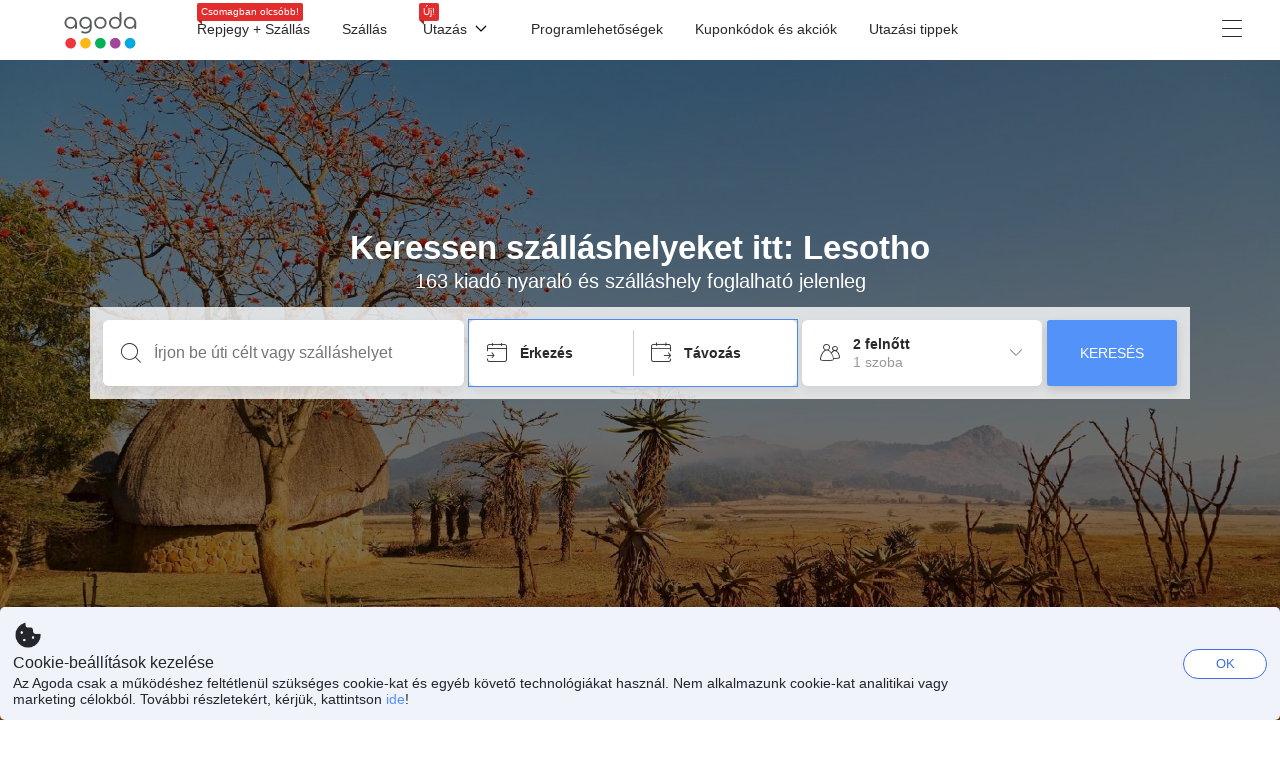

--- FILE ---
content_type: text/css
request_url: https://cdn6.agoda.net/cdn-geo-web/js/assets/LEGACY-BROWSERS-NOWL/geo.react-f9e59283df38.css
body_size: 103128
content:
.ui-datepicker .datepicker-panel{background:#fff;border-top:1px solid #0283df;border-bottom:2px solid #0283df;box-shadow:0 1px 1px 0 rgba(0,0,0,.3);position:absolute;z-index:99;left:0;top:0;display:none}.ui-datepicker{padding:14px;background-color:#fff;display:none;box-shadow:0 0 4px 0 rgba(0,0,0,.4);width:auto;border-radius:0;margin-top:0;border:1px solid #ccc}.ui-datepicker .ui-datepicker-header{position:relative;border:none;background-color:transparent;background-image:none;box-shadow:none;border-radius:0}.ui-datepicker .ui-datepicker-header .ui-datepicker-title{text-align:center;font-size:120%;font-weight:bold;color:#0283df}.ui-datepicker .ui-datepicker-header .ui-datepicker-prev,.ui-datepicker .ui-datepicker-header .ui-datepicker-next{margin-top:0;position:absolute;width:18px;height:18px;background:url(//cdn1.agoda.net/images/mvc/tablet/tablet-sprite-icons-v2.png) no-repeat 0 100px;display:inline-block;line-height:0;font-size:0;speak:none;cursor:pointer}.ui-datepicker .ui-datepicker-header .ui-datepicker-prev{left:0;background-position:-29px -143px}.ui-datepicker .ui-datepicker-header .ui-datepicker-next{right:0;background-position:-29px -119px}.ui-datepicker table{width:auto;margin:0;text-align:center}.ui-datepicker th,.ui-datepicker td{border:0;padding:1px}.ui-datepicker th span,.ui-datepicker td span,.ui-datepicker td a{min-width:30px;padding:6px 0;display:block;text-decoration:none}.ui-datepicker tbody .ui-state-default,.ui-datepicker tbody .ui-state-default:hover{background:#ececec;border:1px solid #ececec;color:#666;min-width:30px;padding:6px 0;display:block}.ui-datepicker tbody .ui-state-hover,.ui-datepicker tbody .ui-state-hover:hover{background:#0896ff;border-color:#0896ff;color:#fff;padding:6px 0}.ui-datepicker tbody .ui-datepicker-range .ui-state-default{background:#ececec;border-color:#0283df;color:#0283df}.ui-datepicker tbody .ui-datepicker-range .ui-state-hover{background:#0896ff;border-color:#0896ff;color:#fff}.ui-datepicker tbody .ui-state-highlight,.ui-datepicker tbody .ui-datepicker-range .ui-state-highlight{background:#ececec;border-color:#f79d11;color:#000;padding:6px 0}.ui-datepicker tbody .ui-state-highlight:hover{background:#f79d11;border-color:#f79d11;color:#fff;padding:6px 0}.ui-datepicker tbody .ui-state-active,.ui-datepicker tbody .ui-state-active:hover,.ui-datepicker tbody .ui-datepicker-range .ui-state-active{background:#0896ff;border-color:#0896ff;color:#fff}.ui-datepicker .ui-state-disabled,.ui-datepicker .ui-state-disabled:hover{opacity:.4}.ui-datepicker .ui-datepicker-group-first{display:inline-block;margin-right:10px}.ui-datepicker .ui-datepicker-group-last{display:inline-block}.ui-datepicker .ui-datepicker-buttonpane{text-align:center}.ui-datepicker .ui-datepicker-close{background:#fff;border:none;margin:5px auto 0 auto;cursor:pointer}.ui-datepicker .ui-datepicker-current{display:none}.ui-datepicker .ui-icon{background:none;border:none;border-radius:0}.ui-datepicker table.ui-datepicker-calendar th{color:#666;font-size:14px;font-size:1.4rem}.ui-datepicker table.ui-datepicker-calendar td{text-align:center}.ui-datepicker table.ui-datepicker-calendar td .ui-state-active,.ui-datepicker table.ui-datepicker-calendar td .ui-state-active:hover,.ui-datepicker table.ui-datepicker-calendar td .ui-state-highlight,.ui-datepicker table.ui-datepicker-calendar td .ui-state-highlight:hover{border:1px solid #0896ff;background-color:#0896ff;color:#fff;min-width:30px;padding:6px 0;display:block}.ui-datepicker table.ui-datepicker-calendar td a:hover{border:1px solid #0896ff;background:#0896ff;color:#fff}.ui-datepicker table.ui-datepicker-calendar td.ui-datepicker-today a{background:#ececec;border-color:#f79d11;color:#000;font-weight:bold}.ui-datepicker table.ui-datepicker-calendar td.ui-datepicker-today a:hover{background-color:#f79d11;border-color:#f79d11;color:#000;font-weight:bold}.datepicker-panel>.ui-datepicker table tbody .ui-state-default,.datepicker-panel>.ui-datepicker table tbody .ui-state-default:hover{background:#ececec;border:1px solid #ececec;color:#333;padding:10px 0}.datepicker-panel>.ui-datepicker table tbody .ui-state-hover,.datepicker-panel>.ui-datepicker table tbody .ui-state-hover:hover{background:#cecece;border:1px solid #cecece;color:#333;padding:10px 0}.datepicker-panel>.ui-datepicker table.ui-datepicker-calendar td .ui-state-active,.ui-datepicker table.ui-datepicker-calendar td .ui-state-active:hover,.ui-datepicker table.ui-datepicker-calendar td .ui-state-highlight,.ui-datepicker table.ui-datepicker-calendar td .ui-state-highlight:hover{border:1px solid #0896ff;background-color:#0896ff;color:#fff;min-width:30px;display:block}
@font-face{font-family:"icons";src:url("//cdn6.agoda.net/images/fonts/icons-subset-3bbda84.woff2") format("woff2"),url("//cdn6.agoda.net/images/fonts/icons-subset-3bbda84.woff") format("woff");font-weight:normal;font-style:normal;font-display:swap;unicode-range:U+0-f163}@font-face{font-family:"icons";src:url("//cdn6.agoda.net/images/fonts/icons-subset-9145750.woff2") format("woff2"),url("//cdn6.agoda.net/images/fonts/icons-subset-9145750.woff") format("woff");font-weight:normal;font-style:normal;font-display:swap;unicode-range:U+f164-f1c7}@font-face{font-family:"icons";src:url("//cdn6.agoda.net/images/fonts/icons-subset-e6b1ac1.woff2") format("woff2"),url("//cdn6.agoda.net/images/fonts/icons-subset-e6b1ac1.woff") format("woff");font-weight:normal;font-style:normal;font-display:swap;unicode-range:U+f1c8-f22b}@font-face{font-family:"icons";src:url("//cdn6.agoda.net/images/fonts/icons-subset-926415a.woff2") format("woff2"),url("//cdn6.agoda.net/images/fonts/icons-subset-926415a.woff") format("woff");font-weight:normal;font-style:normal;font-display:swap;unicode-range:U+f22c-f28f}@font-face{font-family:"icons";src:url("//cdn6.agoda.net/images/fonts/icons-subset-6793e2a.woff2") format("woff2"),url("//cdn6.agoda.net/images/fonts/icons-subset-6793e2a.woff") format("woff");font-weight:normal;font-style:normal;font-display:swap;unicode-range:U+f290-f2f3}@font-face{font-family:"icons";src:url("//cdn6.agoda.net/images/fonts/icons-subset-f3ecf4c.woff2") format("woff2"),url("//cdn6.agoda.net/images/fonts/icons-subset-f3ecf4c.woff") format("woff");font-weight:normal;font-style:normal;font-display:swap;unicode-range:U+f2f4-f357}@font-face{font-family:"icons";src:url("//cdn6.agoda.net/images/fonts/icons-subset-904cd88.woff2") format("woff2"),url("//cdn6.agoda.net/images/fonts/icons-subset-904cd88.woff") format("woff");font-weight:normal;font-style:normal;font-display:swap;unicode-range:U+f358-f3bb}@font-face{font-family:"icons";src:url("//cdn6.agoda.net/images/fonts/icons-subset-7fb84d3.woff2") format("woff2"),url("//cdn6.agoda.net/images/fonts/icons-subset-7fb84d3.woff") format("woff");font-weight:normal;font-style:normal;font-display:swap;unicode-range:U+f3bc-f41f}@font-face{font-family:"icons";src:url("//cdn6.agoda.net/images/fonts/icons-subset-d498017.woff2") format("woff2"),url("//cdn6.agoda.net/images/fonts/icons-subset-d498017.woff") format("woff");font-weight:normal;font-style:normal;font-display:swap;unicode-range:U+f420-f483}@font-face{font-family:"icons";src:url("//cdn6.agoda.net/images/fonts/icons-subset-6069bcf.woff2") format("woff2"),url("//cdn6.agoda.net/images/fonts/icons-subset-6069bcf.woff") format("woff");font-weight:normal;font-style:normal;font-display:swap;unicode-range:U+f484-f4e7}@font-face{font-family:"icons";src:url("//cdn6.agoda.net/images/fonts/icons-subset-1a22bc9.woff2") format("woff2"),url("//cdn6.agoda.net/images/fonts/icons-subset-1a22bc9.woff") format("woff");font-weight:normal;font-style:normal;font-display:swap;unicode-range:U+f4e8-f54b}@font-face{font-family:"icons";src:url("//cdn6.agoda.net/images/fonts/icons-subset-306f1e5.woff2") format("woff2"),url("//cdn6.agoda.net/images/fonts/icons-subset-306f1e5.woff") format("woff");font-weight:normal;font-style:normal;font-display:swap;unicode-range:U+f54c-f5af}@font-face{font-family:"icons";src:url("//cdn6.agoda.net/images/fonts/icons-subset-bee682e.woff2") format("woff2"),url("//cdn6.agoda.net/images/fonts/icons-subset-bee682e.woff") format("woff");font-weight:normal;font-style:normal;font-display:swap;unicode-range:U+f5b0-f613}@font-face{font-family:"icons";src:url("//cdn6.agoda.net/images/fonts/icons-subset-66d1db1.woff2") format("woff2"),url("//cdn6.agoda.net/images/fonts/icons-subset-66d1db1.woff") format("woff");font-weight:normal;font-style:normal;font-display:swap;unicode-range:U+f614-f617}.ficon-10{font-size:10px}.ficon-12{font-size:12px}.ficon-14{font-size:14px}.ficon-16{font-size:16px}.ficon-18{font-size:18px}.ficon-20{font-size:20px}.ficon-21{font-size:21px}.ficon-22{font-size:22px}.ficon-24{font-size:24px}.ficon-32{font-size:32px}.ficon-48{font-size:48px}.ficon-64{font-size:64px}.ficon{font-family:"icons";display:inline-block;vertical-align:middle;line-height:1;font-weight:normal;font-style:normal;speak:none;text-decoration:inherit;text-transform:none;text-rendering:optimizeLegibility;-webkit-font-smoothing:antialiased;-moz-osx-font-smoothing:grayscale;margin-bottom:3px}@font-face{font-family:"icons";src:url("//cdn6.agoda.net/images/fonts/icons-subset-3bbda84.woff2") format("woff2"),url("//cdn6.agoda.net/images/fonts/icons-subset-3bbda84.woff") format("woff");font-weight:normal;font-style:normal;font-display:swap;unicode-range:U+0-f163}@font-face{font-family:"icons";src:url("//cdn6.agoda.net/images/fonts/icons-subset-9145750.woff2") format("woff2"),url("//cdn6.agoda.net/images/fonts/icons-subset-9145750.woff") format("woff");font-weight:normal;font-style:normal;font-display:swap;unicode-range:U+f164-f1c7}@font-face{font-family:"icons";src:url("//cdn6.agoda.net/images/fonts/icons-subset-e6b1ac1.woff2") format("woff2"),url("//cdn6.agoda.net/images/fonts/icons-subset-e6b1ac1.woff") format("woff");font-weight:normal;font-style:normal;font-display:swap;unicode-range:U+f1c8-f22b}@font-face{font-family:"icons";src:url("//cdn6.agoda.net/images/fonts/icons-subset-926415a.woff2") format("woff2"),url("//cdn6.agoda.net/images/fonts/icons-subset-926415a.woff") format("woff");font-weight:normal;font-style:normal;font-display:swap;unicode-range:U+f22c-f28f}@font-face{font-family:"icons";src:url("//cdn6.agoda.net/images/fonts/icons-subset-6793e2a.woff2") format("woff2"),url("//cdn6.agoda.net/images/fonts/icons-subset-6793e2a.woff") format("woff");font-weight:normal;font-style:normal;font-display:swap;unicode-range:U+f290-f2f3}@font-face{font-family:"icons";src:url("//cdn6.agoda.net/images/fonts/icons-subset-f3ecf4c.woff2") format("woff2"),url("//cdn6.agoda.net/images/fonts/icons-subset-f3ecf4c.woff") format("woff");font-weight:normal;font-style:normal;font-display:swap;unicode-range:U+f2f4-f357}@font-face{font-family:"icons";src:url("//cdn6.agoda.net/images/fonts/icons-subset-904cd88.woff2") format("woff2"),url("//cdn6.agoda.net/images/fonts/icons-subset-904cd88.woff") format("woff");font-weight:normal;font-style:normal;font-display:swap;unicode-range:U+f358-f3bb}@font-face{font-family:"icons";src:url("//cdn6.agoda.net/images/fonts/icons-subset-7fb84d3.woff2") format("woff2"),url("//cdn6.agoda.net/images/fonts/icons-subset-7fb84d3.woff") format("woff");font-weight:normal;font-style:normal;font-display:swap;unicode-range:U+f3bc-f41f}@font-face{font-family:"icons";src:url("//cdn6.agoda.net/images/fonts/icons-subset-d498017.woff2") format("woff2"),url("//cdn6.agoda.net/images/fonts/icons-subset-d498017.woff") format("woff");font-weight:normal;font-style:normal;font-display:swap;unicode-range:U+f420-f483}@font-face{font-family:"icons";src:url("//cdn6.agoda.net/images/fonts/icons-subset-6069bcf.woff2") format("woff2"),url("//cdn6.agoda.net/images/fonts/icons-subset-6069bcf.woff") format("woff");font-weight:normal;font-style:normal;font-display:swap;unicode-range:U+f484-f4e7}@font-face{font-family:"icons";src:url("//cdn6.agoda.net/images/fonts/icons-subset-1a22bc9.woff2") format("woff2"),url("//cdn6.agoda.net/images/fonts/icons-subset-1a22bc9.woff") format("woff");font-weight:normal;font-style:normal;font-display:swap;unicode-range:U+f4e8-f54b}@font-face{font-family:"icons";src:url("//cdn6.agoda.net/images/fonts/icons-subset-306f1e5.woff2") format("woff2"),url("//cdn6.agoda.net/images/fonts/icons-subset-306f1e5.woff") format("woff");font-weight:normal;font-style:normal;font-display:swap;unicode-range:U+f54c-f5af}@font-face{font-family:"icons";src:url("//cdn6.agoda.net/images/fonts/icons-subset-bee682e.woff2") format("woff2"),url("//cdn6.agoda.net/images/fonts/icons-subset-bee682e.woff") format("woff");font-weight:normal;font-style:normal;font-display:swap;unicode-range:U+f5b0-f613}@font-face{font-family:"icons";src:url("//cdn6.agoda.net/images/fonts/icons-subset-66d1db1.woff2") format("woff2"),url("//cdn6.agoda.net/images/fonts/icons-subset-66d1db1.woff") format("woff");font-weight:normal;font-style:normal;font-display:swap;unicode-range:U+f614-f617}@font-face{font-family:"icons";src:url("//cdn6.agoda.net/images/fonts/global-refresh/icons-89a6761cd841725e350b9c0a886b1fb8.eot");src:url("//cdn6.agoda.net/images/fonts/global-refresh/icons-89a6761cd841725e350b9c0a886b1fb8.eot?#iefix") format("embedded-opentype"),url("//cdn6.agoda.net/images/fonts/global-refresh/icons-89a6761cd841725e350b9c0a886b1fb8.woff") format("woff"),url("//cdn6.agoda.net/images/fonts/global-refresh/icons-89a6761cd841725e350b9c0a886b1fb8.ttf") format("truetype"),url("//cdn6.agoda.net/images/fonts/global-refresh/icons-89a6761cd841725e350b9c0a886b1fb8.svg?#icons") format("svg");font-weight:normal;font-style:normal}.ficon-10{font-size:10px}.ficon-12{font-size:12px}.ficon-14{font-size:14px}.ficon-16{font-size:16px}.ficon-18{font-size:18px}.ficon-20{font-size:20px}.ficon-21{font-size:21px}.ficon-22{font-size:22px}.ficon-24{font-size:24px}.ficon-32{font-size:32px}.ficon-48{font-size:48px}.ficon-64{font-size:64px}.ficon{font-family:"icons";display:inline-block;vertical-align:middle;line-height:1;font-weight:normal;font-style:normal;speak:none;text-decoration:inherit;text-transform:none;text-rendering:optimizeLegibility;-webkit-font-smoothing:antialiased;-moz-osx-font-smoothing:grayscale;margin-bottom:3px}.ficon-1ah::before{content:"\F101"}.ficon-24-hour-finess-center::before{content:"\F102"}.ficon-24hour-check-in::before{content:"\F103"}.ficon-24hour-frontdesk::before{content:"\F104"}.ficon-24hour-room-service::before{content:"\F105"}.ficon-24hour-security::before{content:"\F106"}.ficon-5-star-deal::before{content:"\F107"}.ficon-desktop-ic-black-down::before{content:"\F108"}.ficon-desktop-ic-black-down-arrow::before{content:"\F109"}.ficon-desktop-ic-profile::before{content:"\F10A"}.ficon-installment-payment::before{content:"\F10B"}.ficon-internet::before{content:"\F10C"}.ficon-iron::before{content:"\F10D"}.ficon-add-a-website::before{content:"\F10E"}.ficon-additional-bathroom::before{content:"\F10F"}.ficon-additional-fee-for-pets::before{content:"\F110"}.ficon-additional-information::before{content:"\F111"}.ficon-additional-toilet::before{content:"\F112"}.ficon-address::before{content:"\F113"}.ficon-adults-line::before{content:"\F114"}.ficon-adults-one::before{content:"\F115"}.ficon-after-hours::before{content:"\F116"}.ficon-afternoon-tea::before{content:"\F117"}.ficon-agoda-cash::before{content:"\F118"}.ficon-agoda-homes::before{content:"\F119"}.ficon-agoda-price-guarante-filled::before{content:"\F11A"}.ficon-agoda-price-guarante::before{content:"\F11B"}.ficon-air-bath-access::before{content:"\F11C"}.ficon-air-conditioning::before{content:"\F11D"}.ficon-air-purifier::before{content:"\F11E"}.ficon-airport-transfer-big::before{content:"\F11F"}.ficon-airport-transfer-oneway::before{content:"\F120"}.ficon-airport-transfer-roundtrip::before{content:"\F121"}.ficon-airport-transfer-small::before{content:"\F122"}.ficon-airport-transfer-solid::before{content:"\F123"}.ficon-airport-transfer::before{content:"\F124"}.ficon-airports-plane::before{content:"\F125"}.ficon-airports::before{content:"\F126"}.ficon-alarm-clock::before{content:"\F127"}.ficon-alipay::before{content:"\F128"}.ficon-already-booking::before{content:"\F129"}.ficon-american-express::before{content:"\F12A"}.ficon-apartment::before{content:"\F12B"}.ficon-app-android::before{content:"\F12C"}.ficon-app-apple::before{content:"\F12D"}.ficon-app-windos::before{content:"\F12E"}.ficon-aps-lock::before{content:"\F12F"}.ficon-area::before{content:"\F130"}.ficon-arrow-big-down::before{content:"\F131"}.ficon-arrow-big-right::before{content:"\F132"}.ficon-arrow-big-up::before{content:"\F133"}.ficon-arrow-right-box::before{content:"\F134"}.ficon-arrow-right::before{content:"\F135"}.ficon-assembly-pin-border::before{content:"\F136"}.ficon-assembly-restaurant-line::before{content:"\F137"}.ficon-assembly-restaurant::before{content:"\F138"}.ficon-atm-cash-machine-on-site::before{content:"\F139"}.ficon-attractions::before{content:"\F13A"}.ficon-avatar-hotel::before{content:"\F13B"}.ficon-avatar-property::before{content:"\F13C"}.ficon-baby-cot::before{content:"\F13D"}.ficon-babysitting::before{content:"\F13E"}.ficon-back-to-top::before{content:"\F13F"}.ficon-badge-insider::before{content:"\F140"}.ficon-badminton-court::before{content:"\F141"}.ficon-balcony-terrace::before{content:"\F142"}.ficon-balloon-minus::before{content:"\F143"}.ficon-balloon-plus::before{content:"\F144"}.ficon-balloon::before{content:"\F145"}.ficon-bathrobes::before{content:"\F146"}.ficon-bathroom-basics::before{content:"\F147"}.ficon-bathroom-phone::before{content:"\F148"}.ficon-bathrooms::before{content:"\F149"}.ficon-bathtub::before{content:"\F14A"}.ficon-bbq-facilities::before{content:"\F14B"}.ficon-bc-global-card::before{content:"\F14C"}.ficon-beach::before{content:"\F14D"}.ficon-bed-property::before{content:"\F14E"}.ficon-bed::before{content:"\F14F"}.ficon-bedroom-door::before{content:"\F150"}.ficon-bedroom::before{content:"\F151"}.ficon-bell-alerts::before{content:"\F152"}.ficon-best-value::before{content:"\F153"}.ficon-bicycle-rental::before{content:"\F154"}.ficon-billiards::before{content:"\F155"}.ficon-blackout-curtains::before{content:"\F156"}.ficon-blizzard::before{content:"\F157"}.ficon-blowing-drifting-snow::before{content:"\F158"}.ficon-blowing-dust-sandstorm::before{content:"\F159"}.ficon-blowing-spray-windy::before{content:"\F15A"}.ficon-boat::before{content:"\F15B"}.ficon-bold-baby-diaper::before{content:"\F15C"}.ficon-bold-baby::before{content:"\F15D"}.ficon-bold-bath-materials::before{content:"\F15E"}.ficon-bold-bath-temperature::before{content:"\F15F"}.ficon-bold-bath-water::before{content:"\F160"}.ficon-bold-capacity::before{content:"\F161"}.ficon-bold-change-flight::before{content:"\F162"}.ficon-bold-child-meal-a::before{content:"\F163"}.ficon-bold-child-meal-b::before{content:"\F164"}.ficon-bold-children-yukata::before{content:"\F165"}.ficon-bold-family-with-teens-new::before{content:"\F166"}.ficon-bold-female-only::before{content:"\F167"}.ficon-bold-first-aid::before{content:"\F168"}.ficon-bold-floor-plan::before{content:"\F169"}.ficon-bold-gender::before{content:"\F16A"}.ficon-bold-group-travelers::before{content:"\F16B"}.ficon-bold-hot-spring-access::before{content:"\F16C"}.ficon-bold-hot-spring-bath::before{content:"\F16D"}.ficon-bold-infant::before{content:"\F16E"}.ficon-bold-itinerary::before{content:"\F16F"}.ficon-bold-male-only::before{content:"\F170"}.ficon-bold-meal::before{content:"\F171"}.ficon-bold-modify-search::before{content:"\F172"}.ficon-bold-mountain-view::before{content:"\F173"}.ficon-bold-package-savings::before{content:"\F174"}.ficon-bold-package::before{content:"\F175"}.ficon-bold-preselected-flight::before{content:"\F176"}.ficon-bold-price-fluctuates::before{content:"\F177"}.ficon-bold-salt::before{content:"\F178"}.ficon-bold-spa-sauna::before{content:"\F179"}.ficon-bold-tap-water::before{content:"\F17A"}.ficon-bold-time-icon::before{content:"\F17B"}.ficon-bold-travel-protection::before{content:"\F17C"}.ficon-bold-walkability::before{content:"\F17D"}.ficon-book-now-pay-later::before{content:"\F17E"}.ficon-book-without-a-creditcard::before{content:"\F17F"}.ficon-bottle-of-sparkling-wine::before{content:"\F180"}.ficon-bottle-of-wine::before{content:"\F181"}.ficon-bowling-alley::before{content:"\F182"}.ficon-bracket-left::before{content:"\F183"}.ficon-bracket-right::before{content:"\F184"}.ficon-breakfast-buffet::before{content:"\F185"}.ficon-breakfast-one-person::before{content:"\F186"}.ficon-breakfast::before{content:"\F187"}.ficon-breezy::before{content:"\F188"}.ficon-broken-clouds::before{content:"\F189"}.ficon-budget::before{content:"\F18A"}.ficon-bullet::before{content:"\F18B"}.ficon-bungalow::before{content:"\F18C"}.ficon-bunk-bed::before{content:"\F18D"}.ficon-bus-and-rail-stations::before{content:"\F18E"}.ficon-bus-station::before{content:"\F18F"}.ficon-business-center::before{content:"\F190"}.ficon-business-facilities::before{content:"\F191"}.ficon-business-hover::before{content:"\F192"}.ficon-business::before{content:"\F193"}.ficon-buzzer-wireless-intercom::before{content:"\F194"}.ficon-c-coupon::before{content:"\F195"}.ficon-cable-car-station::before{content:"\F196"}.ficon-calendar-onmap::before{content:"\F197"}.ficon-callcenter-24hour::before{content:"\F198"}.ficon-callcenter-line::before{content:"\F199"}.ficon-callcenter::before{content:"\F19A"}.ficon-camera-hover::before{content:"\F19B"}.ficon-cancel-anytime::before{content:"\F19C"}.ficon-cancel-booking::before{content:"\F19D"}.ficon-cancellation-policy-non-refund-special-condition::before{content:"\F19E"}.ficon-canoe::before{content:"\F19F"}.ficon-capsule::before{content:"\F1A0"}.ficon-car-hire::before{content:"\F1A1"}.ficon-car-park-charges::before{content:"\F1A2"}.ficon-car-park-free-charge::before{content:"\F1A3"}.ficon-car-park-nearby::before{content:"\F1A4"}.ficon-car-park-onsite::before{content:"\F1A5"}.ficon-car-park::before{content:"\F1A6"}.ficon-car-power-charging-station::before{content:"\F1A7"}.ficon-carbon-monoxide-detector::before{content:"\F1A8"}.ficon-carpeting::before{content:"\F1A9"}.ficon-carrouselarrow-left::before{content:"\F1AA"}.ficon-carrouselarrow-right::before{content:"\F1AB"}.ficon-cash-a-line-new::before{content:"\F1AC"}.ficon-cash-a-solid-new::before{content:"\F1AD"}.ficon-cash-circle-h::before{content:"\F1AE"}.ficon-cash-circle-s::before{content:"\F1AF"}.ficon-cash-h::before{content:"\F1B0"}.ficon-cash-line-circle-h::before{content:"\F1B1"}.ficon-cash-line-circle-s::before{content:"\F1B2"}.ficon-cash-line-h::before{content:"\F1B3"}.ficon-cash-line-new::before{content:"\F1B4"}.ficon-cash-line-s::before{content:"\F1B5"}.ficon-cash-s::before{content:"\F1B6"}.ficon-cash-solid-new::before{content:"\F1B7"}.ficon-cash::before{content:"\F1B8"}.ficon-casino::before{content:"\F1B9"}.ficon-cats-allowed::before{content:"\F1BA"}.ficon-chapel::before{content:"\F1BB"}.ficon-chat::before{content:"\F1BC"}.ficon-check-box::before{content:"\F1BD"}.ficon-check-circle-o::before{content:"\F1BE"}.ficon-check-circle::before{content:"\F1BF"}.ficon-check-in::before{content:"\F1C0"}.ficon-check-out::before{content:"\F1C1"}.ficon-check-valid-state::before{content:"\F1C2"}.ficon-check::before{content:"\F1C3"}.ficon-checkbox-icon::before{content:"\F1C4"}.ficon-checkin-date::before{content:"\F1C5"}.ficon-checkin-hover-date::before{content:"\F1C6"}.ficon-checkout-date::before{content:"\F1C7"}.ficon-checkout-hover-date::before{content:"\F1C8"}.ficon-child-icon::before{content:"\F1C9"}.ficon-child-line::before{content:"\F1CA"}.ficon-child::before{content:"\F1CB"}.ficon-children-high-chair::before{content:"\F1CC"}.ficon-children-one::before{content:"\F1CD"}.ficon-children-playground::before{content:"\F1CE"}.ficon-china-cuisine::before{content:"\F1CF"}.ficon-china-event::before{content:"\F1D0"}.ficon-china-only::before{content:"\F1D1"}.ficon-chinese-cuisine-noodle::before{content:"\F1D2"}.ficon-chinese-friendly::before{content:"\F1D3"}.ficon-circle-05::before{content:"\F1D4"}.ficon-circle-1::before{content:"\F1D5"}.ficon-circle-15::before{content:"\F1D6"}.ficon-circle-2::before{content:"\F1D7"}.ficon-circle-25::before{content:"\F1D8"}.ficon-circle-3::before{content:"\F1D9"}.ficon-circle-35::before{content:"\F1DA"}.ficon-circle-4::before{content:"\F1DB"}.ficon-circle-45::before{content:"\F1DC"}.ficon-circle-5::before{content:"\F1DD"}.ficon-circle-arrow-left::before{content:"\F1DE"}.ficon-circle-arrow-right::before{content:"\F1DF"}.ficon-circle-bus::before{content:"\F1E0"}.ficon-circle-home::before{content:"\F1E1"}.ficon-circle-pin::before{content:"\F1E2"}.ficon-circle-plane::before{content:"\F1E3"}.ficon-circle-star::before{content:"\F1E4"}.ficon-cities::before{content:"\F1E5"}.ficon-city-buses::before{content:"\F1E6"}.ficon-city-view::before{content:"\F1E7"}.ficon-cleaning-products::before{content:"\F1E8"}.ficon-clear-mark::before{content:"\F1E9"}.ficon-clear-sky-b::before{content:"\F1EA"}.ficon-clear-sky::before{content:"\F1EB"}.ficon-clear::before{content:"\F1EC"}.ficon-close-popup-solid::before{content:"\F1ED"}.ficon-close-popup::before{content:"\F1EE"}.ficon-closest-bar::before{content:"\F1EF"}.ficon-closest-market::before{content:"\F1F0"}.ficon-closet::before{content:"\F1F1"}.ficon-clothes-dryer-pay::before{content:"\F1F2"}.ficon-clothes-rack::before{content:"\F1F3"}.ficon-clothes-washer-free::before{content:"\F1F4"}.ficon-cloudy::before{content:"\F1F5"}.ficon-club-lounge-access::before{content:"\F1F6"}.ficon-coffee-shop::before{content:"\F1F7"}.ficon-coffee-tea-maker::before{content:"\F1F8"}.ficon-complimentary-bottled-water::before{content:"\F1F9"}.ficon-complimentary-instant-coffee::before{content:"\F1FA"}.ficon-complimentary-tea::before{content:"\F1FB"}.ficon-compset-comparison::before{content:"\F1FC"}.ficon-concierge::before{content:"\F1FD"}.ficon-confirmation-instant::before{content:"\F1FE"}.ficon-confirmation-later::before{content:"\F1FF"}.ficon-confirmation-solid::before{content:"\F200"}.ficon-confirmation::before{content:"\F201"}.ficon-congratulations::before{content:"\F202"}.ficon-continental-breakfast::before{content:"\F203"}.ficon-control-close-circle::before{content:"\F204"}.ficon-control-collapse::before{content:"\F205"}.ficon-control-expand::before{content:"\F206"}.ficon-cookie::before{content:"\F207"}.ficon-couple-hover::before{content:"\F208"}.ficon-couple::before{content:"\F209"}.ficon-coupon-card-no-circle::before{content:"\F20A"}.ficon-coupon-card-solid::before{content:"\F20B"}.ficon-coupon-card::before{content:"\F20C"}.ficon-coupon-promo::before{content:"\F20D"}.ficon-coupon::before{content:"\F20E"}.ficon-credit-card-bf::before{content:"\F20F"}.ficon-credit-card-required::before{content:"\F210"}.ficon-credit-card::before{content:"\F211"}.ficon-culture::before{content:"\F212"}.ficon-currency-exchange::before{content:"\F213"}.ficon-daily-housekeeping::before{content:"\F214"}.ficon-daily-newspaper::before{content:"\F215"}.ficon-dart-board::before{content:"\F216"}.ficon-dashboard::before{content:"\F217"}.ficon-data-at-your-fingertips::before{content:"\F218"}.ficon-deal-gift-card::before{content:"\F219"}.ficon-deal-insider::before{content:"\F21A"}.ficon-default-feedback::before{content:"\F21B"}.ficon-desk::before{content:"\F21C"}.ficon-diners-clubs-card::before{content:"\F21D"}.ficon-dinner::before{content:"\F21E"}.ficon-discount::before{content:"\F21F"}.ficon-discover-card::before{content:"\F220"}.ficon-dishwasher::before{content:"\F221"}.ficon-distance-from-city-center::before{content:"\F222"}.ficon-distance-to-airport::before{content:"\F223"}.ficon-diving::before{content:"\F224"}.ficon-document::before{content:"\F225"}.ficon-dog-allowed::before{content:"\F226"}.ficon-domestic-rates::before{content:"\F227"}.ficon-dot-seperater::before{content:"\F228"}.ficon-double-bed::before{content:"\F229"}.ficon-double-super-king-queen::before{content:"\F22A"}.ficon-download-apps::before{content:"\F22B"}.ficon-download::before{content:"\F22C"}.ficon-dressing-room::before{content:"\F22D"}.ficon-drinks::before{content:"\F22E"}.ficon-drizzle::before{content:"\F22F"}.ficon-drug-stores::before{content:"\F230"}.ficon-dryer::before{content:"\F231"}.ficon-dvd-cd-player::before{content:"\F232"}.ficon-dynamic-banner::before{content:"\F233"}.ficon-early-bird-deal-solid::before{content:"\F234"}.ficon-early-bird-deal::before{content:"\F235"}.ficon-early-check-in::before{content:"\F236"}.ficon-easy-integration::before{content:"\F237"}.ficon-edge-arrow-left::before{content:"\F238"}.ficon-edge-arrow-right::before{content:"\F239"}.ficon-edit-filled::before{content:"\F23A"}.ficon-edit::before{content:"\F23B"}.ficon-electric-blanket::before{content:"\F23C"}.ficon-elevator::before{content:"\F23D"}.ficon-email-envelope::before{content:"\F23E"}.ficon-emo-dislike-ani1::before{content:"\F23F"}.ficon-emo-dislike-ani2::before{content:"\F240"}.ficon-emo-dislike-ani3::before{content:"\F241"}.ficon-emo-dislike-click::before{content:"\F242"}.ficon-emo-dont-care-ani1::before{content:"\F243"}.ficon-emo-dont-care-ani2::before{content:"\F244"}.ficon-emo-dont-care-ani3::before{content:"\F245"}.ficon-emo-dont-care-click::before{content:"\F246"}.ficon-emo-great-ani1::before{content:"\F247"}.ficon-emo-great-ani2::before{content:"\F248"}.ficon-emo-great-ani3::before{content:"\F249"}.ficon-emo-great-click::before{content:"\F24A"}.ficon-emo-nice-ani1::before{content:"\F24B"}.ficon-emo-nice-ani2::before{content:"\F24C"}.ficon-emo-nice-ani3::before{content:"\F24D"}.ficon-emo-nice-click::before{content:"\F24E"}.ficon-emo-sad-ani1::before{content:"\F24F"}.ficon-emo-sad-ani2::before{content:"\F250"}.ficon-emo-sad-ani3::before{content:"\F251"}.ficon-emo-sad-click::before{content:"\F252"}.ficon-entire-place::before{content:"\F253"}.ficon-essentials::before{content:"\F254"}.ficon-everybody-fits::before{content:"\F255"}.ficon-exclusive-sale::before{content:"\F256"}.ficon-executive-floor::before{content:"\F257"}.ficon-executive-lounge-access::before{content:"\F258"}.ficon-export-calendar::before{content:"\F259"}.ficon-express-check-in-check-out::before{content:"\F25A"}.ficon-exterior::before{content:"\F25B"}.ficon-extra-bed::before{content:"\F25C"}.ficon-extra-long-beds::before{content:"\F25D"}.ficon-facebook-logo::before{content:"\F25E"}.ficon-facilities-for-disabled-guests::before{content:"\F25F"}.ficon-facilities-rich::before{content:"\F260"}.ficon-failed-o::before{content:"\F261"}.ficon-failed::before{content:"\F262"}.ficon-fair-mostly-clear::before{content:"\F263"}.ficon-fair-mostly-sunny::before{content:"\F264"}.ficon-family-friendly::before{content:"\F265"}.ficon-family-fun::before{content:"\F266"}.ficon-family-line::before{content:"\F267"}.ficon-family-room::before{content:"\F268"}.ficon-family-special-deal::before{content:"\F269"}.ficon-family-with-small-kids-hover::before{content:"\F26A"}.ficon-family-with-teens-hover::before{content:"\F26B"}.ficon-family-with-teens::before{content:"\F26C"}.ficon-fan::before{content:"\F26D"}.ficon-faq::before{content:"\F26E"}.ficon-favorite-filled::before{content:"\F26F"}.ficon-favorite::before{content:"\F270"}.ficon-fax-machine::before{content:"\F271"}.ficon-fax-or-photo::before{content:"\F272"}.ficon-feedback::before{content:"\F273"}.ficon-female-capsule::before{content:"\F274"}.ficon-few-clouds::before{content:"\F275"}.ficon-filled-baby-diaper::before{content:"\F276"}.ficon-filled-baby::before{content:"\F277"}.ficon-filled-bath-materials::before{content:"\F278"}.ficon-filled-bath-temperature::before{content:"\F279"}.ficon-filled-bath-water::before{content:"\F27A"}.ficon-filled-capacity::before{content:"\F27B"}.ficon-filled-change-flight::before{content:"\F27C"}.ficon-filled-child-meal-a::before{content:"\F27D"}.ficon-filled-child-meal-b::before{content:"\F27E"}.ficon-filled-children-yukata::before{content:"\F27F"}.ficon-filled-family-with-teens-new::before{content:"\F280"}.ficon-filled-female-only::before{content:"\F281"}.ficon-filled-first-aid::before{content:"\F282"}.ficon-filled-gender::before{content:"\F283"}.ficon-filled-hot-spring-access::before{content:"\F284"}.ficon-filled-hot-spring-bath::before{content:"\F285"}.ficon-filled-infant::before{content:"\F286"}.ficon-filled-itinerary::before{content:"\F287"}.ficon-filled-male-only::before{content:"\F288"}.ficon-filled-meal::before{content:"\F289"}.ficon-filled-modify-search::before{content:"\F28A"}.ficon-filled-mountain-view::before{content:"\F28B"}.ficon-filled-package-savings::before{content:"\F28C"}.ficon-filled-package::before{content:"\F28D"}.ficon-filled-preselected-flight::before{content:"\F28E"}.ficon-filled-price-fluctuates::before{content:"\F28F"}.ficon-filled-salt::before{content:"\F290"}.ficon-filled-spa-sauna::before{content:"\F291"}.ficon-filled-tap-water::before{content:"\F292"}.ficon-filled-time-icon::before{content:"\F293"}.ficon-filled-travel-protection::before{content:"\F294"}.ficon-filled-walkability::before{content:"\F295"}.ficon-filter-icon::before{content:"\F296"}.ficon-filter-line::before{content:"\F297"}.ficon-fire-extinguisher::before{content:"\F298"}.ficon-fire-solid::before{content:"\F299"}.ficon-fireplace::before{content:"\F29A"}.ficon-first-aid-kit::before{content:"\F29B"}.ficon-fishing::before{content:"\F29C"}.ficon-fitness-center-charge::before{content:"\F29D"}.ficon-fitness-center::before{content:"\F29E"}.ficon-fitness-club::before{content:"\F29F"}.ficon-flash-deal-solid::before{content:"\F2A0"}.ficon-flash-deal::before{content:"\F2A1"}.ficon-flash-sale::before{content:"\F2A2"}.ficon-flight-earn::before{content:"\F2A3"}.ficon-flights-airplane::before{content:"\F2A4"}.ficon-flights-destination-line::before{content:"\F2A5"}.ficon-flights-hotel-line::before{content:"\F2A6"}.ficon-flights-layover-exchange-line::before{content:"\F2A7"}.ficon-flights-one-ways::before{content:"\F2A8"}.ficon-flights-pin::before{content:"\F2A9"}.ficon-flights-round-trip::before{content:"\F2AA"}.ficon-flights-stop-layover-line::before{content:"\F2AB"}.ficon-foggy::before{content:"\F2AC"}.ficon-forgot-pass::before{content:"\F2AD"}.ficon-free-bicycle::before{content:"\F2AE"}.ficon-free-breakfast-line::before{content:"\F2AF"}.ficon-free-breakfast::before{content:"\F2B0"}.ficon-free-cancellation::before{content:"\F2B1"}.ficon-free-fitness-center::before{content:"\F2B2"}.ficon-free-night-stay-circle::before{content:"\F2B3"}.ficon-free-night-stay-solid::before{content:"\F2B4"}.ficon-free-night-stay::before{content:"\F2B5"}.ficon-free-night::before{content:"\F2B6"}.ficon-free-welcome-drink::before{content:"\F2B7"}.ficon-free-wifi-in-all-rooms::before{content:"\F2B8"}.ficon-freezing-drizzle::before{content:"\F2B9"}.ficon-freezing-rain::before{content:"\F2BA"}.ficon-frequent-traveler::before{content:"\F2BB"}.ficon-fresh-newly-built-property::before{content:"\F2BC"}.ficon-frigid-ice-crystals::before{content:"\F2BD"}.ficon-g-giftcard::before{content:"\F2BE"}.ficon-garden::before{content:"\F2BF"}.ficon-gca-wreath-left::before{content:"\F2C0"}.ficon-gca-wreath-right::before{content:"\F2C1"}.ficon-get-extra-space::before{content:"\F2C2"}.ficon-gift-card::before{content:"\F2C3"}.ficon-gift-souvenir-shop::before{content:"\F2C4"}.ficon-giftcard-instant::before{content:"\F2C5"}.ficon-giftcard::before{content:"\F2C6"}.ficon-give-us-feedback::before{content:"\F2C7"}.ficon-global::before{content:"\F2C8"}.ficon-golf-course-on-site::before{content:"\F2C9"}.ficon-golf-course-within-3k::before{content:"\F2CA"}.ficon-grocery-deliveries::before{content:"\F2CB"}.ficon-ground-floor::before{content:"\F2CC"}.ficon-group-travelers-hover::before{content:"\F2CD"}.ficon-group-travelers::before{content:"\F2CE"}.ficon-guest-house::before{content:"\F2CF"}.ficon-gym::before{content:"\F2D0"}.ficon-hail::before{content:"\F2D1"}.ficon-hair-dryer::before{content:"\F2D2"}.ficon-halal-restaurant-b::before{content:"\F2D3"}.ficon-halal-restaurant::before{content:"\F2D4"}.ficon-half-full-board::before{content:"\F2D5"}.ficon-hamburger-dote::before{content:"\F2D6"}.ficon-hamburger-menu::before{content:"\F2D7"}.ficon-hangers::before{content:"\F2D8"}.ficon-haze-windy::before{content:"\F2D9"}.ficon-heart-of-the-city::before{content:"\F2DA"}.ficon-heating::before{content:"\F2DB"}.ficon-heavy-rain::before{content:"\F2DC"}.ficon-heavy-snow::before{content:"\F2DD"}.ficon-high-floor::before{content:"\F2DE"}.ficon-high-to-low::before{content:"\F2DF"}.ficon-hiking-trails::before{content:"\F2E0"}.ficon-holiday-house::before{content:"\F2E1"}.ficon-homestay::before{content:"\F2E2"}.ficon-horse-riding::before{content:"\F2E3"}.ficon-hospitals-clinics::before{content:"\F2E4"}.ficon-hot-spring-access::before{content:"\F2E5"}.ficon-hot-spring-bath::before{content:"\F2E6"}.ficon-hot-tub::before{content:"\F2E7"}.ficon-hot::before{content:"\F2E8"}.ficon-hotel-benefit::before{content:"\F2E9"}.ficon-hotel-book-last::before{content:"\F2EA"}.ficon-hotel-data::before{content:"\F2EB"}.ficon-hotel-great-location::before{content:"\F2EC"}.ficon-hotel-people-looking::before{content:"\F2ED"}.ficon-hotel-star-half::before{content:"\F2EE"}.ficon-hotel-star::before{content:"\F2EF"}.ficon-hotel-wifi::before{content:"\F2F0"}.ficon-hotel::before{content:"\F2F1"}.ficon-hover-details::before{content:"\F2F2"}.ficon-human-large::before{content:"\F2F3"}.ficon-humidifier::before{content:"\F2F4"}.ficon-hurricane::before{content:"\F2F5"}.ficon-ic-filter-bestseller::before{content:"\F2F6"}.ficon-icon-arrow-down::before{content:"\F2F7"}.ficon-icon-arrow-up::before{content:"\F2F8"}.ficon-iftar::before{content:"\F2F9"}.ficon-import-calendar::before{content:"\F2FA"}.ficon-in-room-safe::before{content:"\F2FB"}.ficon-in-room-tablet::before{content:"\F2FC"}.ficon-in-room-video-games::before{content:"\F2FD"}.ficon-indoor-poor::before{content:"\F2FE"}.ficon-infant::before{content:"\F2FF"}.ficon-infirmary::before{content:"\F300"}.ficon-info-alert::before{content:"\F301"}.ficon-info-with-circle::before{content:"\F302"}.ficon-information::before{content:"\F303"}.ficon-inhouse-movies::before{content:"\F304"}.ficon-insider-deal-desktop::before{content:"\F305"}.ficon-installment-graph::before{content:"\F306"}.ficon-installment-line::before{content:"\F307"}.ficon-installment-solid::before{content:"\F308"}.ficon-instant-booking::before{content:"\F309"}.ficon-instant::before{content:"\F30A"}.ficon-insure-your-hotel::before{content:"\F30B"}.ficon-interconnecting-room-available::before{content:"\F30C"}.ficon-invalided-file::before{content:"\F30D"}.ficon-ipod-docking-station::before{content:"\F30E"}.ficon-islamic-prayer-room::before{content:"\F30F"}.ficon-isolated-thunderstorms::before{content:"\F310"}.ficon-jacuzzi-bathtub::before{content:"\F311"}.ficon-japanese-futon::before{content:"\F312"}.ficon-japanese-western-mix::before{content:"\F313"}.ficon-jcb::before{content:"\F314"}.ficon-karaoke::before{content:"\F315"}.ficon-keyless-access::before{content:"\F316"}.ficon-kids-club::before{content:"\F317"}.ficon-king-bed::before{content:"\F318"}.ficon-kitchen-new::before{content:"\F319"}.ficon-kitchen::before{content:"\F31A"}.ficon-kitchenette-bold::before{content:"\F31B"}.ficon-kitchenette::before{content:"\F31C"}.ficon-kitchenware::before{content:"\F31D"}.ficon-kosher-restaurant::before{content:"\F31E"}.ficon-lake-view::before{content:"\F31F"}.ficon-landmark::before{content:"\F320"}.ficon-lantern::before{content:"\F321"}.ficon-laptop-friendly-workspace::before{content:"\F322"}.ficon-laptop-safe-box::before{content:"\F323"}.ficon-last-minute-deal-2::before{content:"\F324"}.ficon-last-minute-deal-solid::before{content:"\F325"}.ficon-last-minute-deal::before{content:"\F326"}.ficon-last-viewed::before{content:"\F327"}.ficon-late-check-out::before{content:"\F328"}.ficon-laundromat::before{content:"\F329"}.ficon-laundry-service::before{content:"\F32A"}.ficon-length-of-stay::before{content:"\F32B"}.ficon-library::before{content:"\F32C"}.ficon-light-rain::before{content:"\F32D"}.ficon-light-snow::before{content:"\F32E"}.ficon-lightbox::before{content:"\F32F"}.ficon-limit-deal::before{content:"\F330"}.ficon-limited-access-floor::before{content:"\F331"}.ficon-line-close::before{content:"\F332"}.ficon-line-empty-circle::before{content:"\F333"}.ficon-linens::before{content:"\F334"}.ficon-link-out-bold::before{content:"\F335"}.ficon-link-out::before{content:"\F336"}.ficon-lobby::before{content:"\F337"}.ficon-lockers::before{content:"\F338"}.ficon-logo-ah::before{content:"\F339"}.ficon-logo-wechat::before{content:"\F33A"}.ficon-long-stay-deal::before{content:"\F33B"}.ficon-long-stays-promotion::before{content:"\F33C"}.ficon-long-stays::before{content:"\F33D"}.ficon-low-floor::before{content:"\F33E"}.ficon-low-to-high::before{content:"\F33F"}.ficon-luggage-storage::before{content:"\F340"}.ficon-luggage::before{content:"\F341"}.ficon-lunch::before{content:"\F342"}.ficon-luxury::before{content:"\F343"}.ficon-m-and-s::before{content:"\F344"}.ficon-male-capsule-b::before{content:"\F345"}.ficon-male-capsule::before{content:"\F346"}.ficon-mandarin::before{content:"\F347"}.ficon-map-airport::before{content:"\F348"}.ficon-map-attraction::before{content:"\F349"}.ficon-map-city::before{content:"\F34A"}.ficon-map-night::before{content:"\F34B"}.ficon-map-pin-fat::before{content:"\F34C"}.ficon-map-room::before{content:"\F34D"}.ficon-map-transportation::before{content:"\F34E"}.ficon-map-view::before{content:"\F34F"}.ficon-map-entry::before{content:"\F350"}.ficon-massage::before{content:"\F351"}.ficon-mastercard::before{content:"\F352"}.ficon-max-occupancy-plus::before{content:"\F353"}.ficon-max-occupancy::before{content:"\F354"}.ficon-meeting-banquet::before{content:"\F355"}.ficon-meeting-facilities::before{content:"\F356"}.ficon-menu-about::before{content:"\F357"}.ficon-menu-account-hover::before{content:"\F358"}.ficon-menu-account::before{content:"\F359"}.ficon-menu-bookings::before{content:"\F35A"}.ficon-menu-bug::before{content:"\F35B"}.ficon-menu-calendar-hover::before{content:"\F35C"}.ficon-menu-calendar::before{content:"\F35D"}.ficon-menu-contact-us::before{content:"\F35E"}.ficon-menu-favorite::before{content:"\F35F"}.ficon-menu-inbox-hover::before{content:"\F360"}.ficon-menu-inbox::before{content:"\F361"}.ficon-menu-listings-hover::before{content:"\F362"}.ficon-menu-listings::before{content:"\F363"}.ficon-menu-overviews-hover::before{content:"\F364"}.ficon-menu-overviews::before{content:"\F365"}.ficon-menu-price-display::before{content:"\F366"}.ficon-menu-reservations-hover::before{content:"\F367"}.ficon-menu-reservations::before{content:"\F368"}.ficon-menu-reviews::before{content:"\F369"}.ficon-menu-today-deals::before{content:"\F36A"}.ficon-message-left::before{content:"\F36B"}.ficon-message-right::before{content:"\F36C"}.ficon-metro-subway-station::before{content:"\F36D"}.ficon-microwave::before{content:"\F36E"}.ficon-mini-bar::before{content:"\F36F"}.ficon-minibar-b::before{content:"\F370"}.ficon-minus-thin::before{content:"\F371"}.ficon-minus-with-circle::before{content:"\F372"}.ficon-mirror::before{content:"\F373"}.ficon-mist::before{content:"\F374"}.ficon-mixed-rain-hail::before{content:"\F375"}.ficon-mmb-account::before{content:"\F376"}.ficon-mmb-booking::before{content:"\F377"}.ficon-mmb-g-giftcard::before{content:"\F378"}.ficon-mmb-gift-cards::before{content:"\F379"}.ficon-mmb-inbox::before{content:"\F37A"}.ficon-mmb-my-booking::before{content:"\F37B"}.ficon-mmb-my-rewards::before{content:"\F37C"}.ficon-mmb-payment-methods::before{content:"\F37D"}.ficon-mmb-pointsmax::before{content:"\F37E"}.ficon-mmb-refer-a-friend::before{content:"\F37F"}.ficon-mmb-reviews-b::before{content:"\F380"}.ficon-mmb-reviews::before{content:"\F381"}.ficon-mmb-vip::before{content:"\F382"}.ficon-more-bedrooms::before{content:"\F383"}.ficon-more-images::before{content:"\F384"}.ficon-more-money::before{content:"\F385"}.ficon-mosquitonet::before{content:"\F386"}.ficon-most-popular-destinations::before{content:"\F387"}.ficon-mostly-cloudy-day::before{content:"\F388"}.ficon-mostly-cloudy-night::before{content:"\F389"}.ficon-motorbike::before{content:"\F38A"}.ficon-mountain-view::before{content:"\F38B"}.ficon-mse-icon::before{content:"\F38C"}.ficon-mse-price-icon::before{content:"\F38D"}.ficon-museum-arts::before{content:"\F38E"}.ficon-nav-back::before{content:"\F38F"}.ficon-nav-down-bold::before{content:"\F390"}.ficon-nav-down-thin::before{content:"\F391"}.ficon-nav-left-bold::before{content:"\F392"}.ficon-nav-left-thin::before{content:"\F393"}.ficon-nav-right-bold::before{content:"\F394"}.ficon-nav-right-thin::before{content:"\F395"}.ficon-nav-up-bold::before{content:"\F396"}.ficon-nav-up-thin::before{content:"\F397"}.ficon-negative::before{content:"\F398"}.ficon-neighborhood-line::before{content:"\F399"}.ficon-neighborhood::before{content:"\F39A"}.ficon-new-property::before{content:"\F39B"}.ficon-nha-icon::before{content:"\F39C"}.ficon-nha-logo::before{content:"\F39D"}.ficon-nightclub::before{content:"\F39E"}.ficon-nightlife::before{content:"\F39F"}.ficon-no-breakfast-a::before{content:"\F3A0"}.ficon-no-breakfast-b::before{content:"\F3A1"}.ficon-no-cc-fee::before{content:"\F3A2"}.ficon-no-cc::before{content:"\F3A3"}.ficon-no-children-allowed::before{content:"\F3A4"}.ficon-non-smoking-room::before{content:"\F3A5"}.ficon-non-smoking::before{content:"\F3A6"}.ficon-not-available::before{content:"\F3A7"}.ficon-noti-balloon-answer::before{content:"\F3A8"}.ficon-noti-balloon-question::before{content:"\F3A9"}.ficon-noti-check-mark-rounded-inner::before{content:"\F3AA"}.ficon-noti-check-mark-sharp::before{content:"\F3AB"}.ficon-notice-info::before{content:"\F3AC"}.ficon-number-of-floors::before{content:"\F3AD"}.ficon-number-of-rooms::before{content:"\F3AE"}.ficon-number-reviews::before{content:"\F3AF"}.ficon-number1::before{content:"\F3B0"}.ficon-occupancy::before{content:"\F3B1"}.ficon-ocean-view::before{content:"\F3B2"}.ficon-one-click::before{content:"\F3B3"}.ficon-open-a-new-tab::before{content:"\F3B4"}.ficon-outdoor-pool::before{content:"\F3B5"}.ficon-paperclip::before{content:"\F3B6"}.ficon-partly-cloudy-day::before{content:"\F3B7"}.ficon-partly-cloudy-night::before{content:"\F3B8"}.ficon-password::before{content:"\F3B9"}.ficon-pay-at-hotel-in-cash::before{content:"\F3BA"}.ficon-pay-at-the-place::before{content:"\F3BB"}.ficon-pay-on-checkin::before{content:"\F3BC"}.ficon-payment-option-no-credit-card::before{content:"\F3BD"}.ficon-payments-active::before{content:"\F3BE"}.ficon-payments::before{content:"\F3BF"}.ficon-pending-bold::before{content:"\F3C0"}.ficon-pending::before{content:"\F3C1"}.ficon-personal-cheque::before{content:"\F3C2"}.ficon-personal-details-filled::before{content:"\F3C3"}.ficon-personal-details::before{content:"\F3C4"}.ficon-pet-allowed-room::before{content:"\F3C5"}.ficon-pets-allowed::before{content:"\F3C6"}.ficon-photo-uploader::before{content:"\F3C7"}.ficon-photocopying::before{content:"\F3C8"}.ficon-pin-airport::before{content:"\F3C9"}.ficon-pin-beach::before{content:"\F3CA"}.ficon-pin-business::before{content:"\F3CB"}.ficon-pin-casino::before{content:"\F3CC"}.ficon-pin-culture::before{content:"\F3CD"}.ficon-pin-excellent::before{content:"\F3CE"}.ficon-pin-family-fun::before{content:"\F3CF"}.ficon-pin-heart-of-city-building::before{content:"\F3D0"}.ficon-pin-heart-of-city-mind::before{content:"\F3D1"}.ficon-pin-heart-of-city::before{content:"\F3D2"}.ficon-pin-heart-of-the-city::before{content:"\F3D3"}.ficon-pin-mountain-view::before{content:"\F3D4"}.ficon-pin-museum-arts::before{content:"\F3D5"}.ficon-pin-nightlife::before{content:"\F3D6"}.ficon-pin-poi::before{content:"\F3D7"}.ficon-pin-religious::before{content:"\F3D8"}.ficon-pin-restaurant::before{content:"\F3D9"}.ficon-pin-romance::before{content:"\F3DA"}.ficon-pin-shopping-markets::before{content:"\F3DB"}.ficon-pin-sightseeing::before{content:"\F3DC"}.ficon-pin-skiing::before{content:"\F3DD"}.ficon-pin-spas::before{content:"\F3DE"}.ficon-pin-tennis-courts::before{content:"\F3DF"}.ficon-pin-transportation-hub::before{content:"\F3E0"}.ficon-pin::before{content:"\F3E1"}.ficon-pin-star::before{content:"\F3E2"}.ficon-plus-thin::before{content:"\F3E3"}.ficon-plus-with-circle::before{content:"\F3E4"}.ficon-poi-text-search::before{content:"\F3E5"}.ficon-poi::before{content:"\F3E6"}.ficon-pointsmax-line-logo::before{content:"\F3E7"}.ficon-pointsmax-logo::before{content:"\F3E8"}.ficon-pointsmax-placeholder::before{content:"\F3E9"}.ficon-pointsmax::before{content:"\F3EA"}.ficon-police::before{content:"\F3EB"}.ficon-pool-kids::before{content:"\F3EC"}.ficon-pool::before{content:"\F3ED"}.ficon-poolside-bar::before{content:"\F3EE"}.ficon-popular-guests::before{content:"\F3EF"}.ficon-popular-icon::before{content:"\F3F0"}.ficon-portable-wifi-rental::before{content:"\F3F1"}.ficon-positive::before{content:"\F3F2"}.ficon-postal-service::before{content:"\F3F3"}.ficon-prepayment::before{content:"\F3F4"}.ficon-price-display::before{content:"\F3F5"}.ficon-price-drop::before{content:"\F3F6"}.ficon-price-messaging::before{content:"\F3F7"}.ficon-price-seen-user::before{content:"\F3F8"}.ficon-printer::before{content:"\F3F9"}.ficon-privacy-policy::before{content:"\F3FA"}.ficon-private-bath::before{content:"\F3FB"}.ficon-private-beach::before{content:"\F3FC"}.ficon-private-entrance::before{content:"\F3FD"}.ficon-private-pool::before{content:"\F3FE"}.ficon-profiles::before{content:"\F3FF"}.ficon-promo-code::before{content:"\F400"}.ficon-promo-score::before{content:"\F401"}.ficon-promoeligible-star::before{content:"\F402"}.ficon-promotion-right::before{content:"\F403"}.ficon-properties-without-price::before{content:"\F404"}.ficon-properties::before{content:"\F405"}.ficon-property-name::before{content:"\F406"}.ficon-property-owner::before{content:"\F407"}.ficon-property-tooltip::before{content:"\F408"}.ficon-property-upgrades-line::before{content:"\F409"}.ficon-queen-bed-bold::before{content:"\F40A"}.ficon-queen-bed::before{content:"\F40B"}.ficon-question-mark::before{content:"\F40C"}.ficon-questions::before{content:"\F40D"}.ficon-quick-filter::before{content:"\F40E"}.ficon-rain-sleet::before{content:"\F40F"}.ficon-rain-to-snow-showers::before{content:"\F410"}.ficon-rain::before{content:"\F411"}.ficon-ratings::before{content:"\F412"}.ficon-recently::before{content:"\F413"}.ficon-reception::before{content:"\F414"}.ficon-recommendations::before{content:"\F415"}.ficon-refresh-bold::before{content:"\F416"}.ficon-refresh::before{content:"\F417"}.ficon-refrigerator::before{content:"\F418"}.ficon-regular-in-room-emergency-alarm::before{content:"\F419"}.ficon-regular-in-room-toilet-and-bathtub-with-handrails::before{content:"\F41A"}.ficon-regular-internet-access-connecting-port-only::before{content:"\F41B"}.ficon-regular-accept-guide-dog-in-guest-room::before{content:"\F41C"}.ficon-regular-accept-guide-dog::before{content:"\F41D"}.ficon-regular-aesthetic-salon::before{content:"\F41E"}.ficon-regular-airline-counter::before{content:"\F41F"}.ficon-regular-amusement-arcade::before{content:"\F420"}.ficon-regular-amusement-park::before{content:"\F421"}.ficon-regular-ana-crowne-plaza::before{content:"\F422"}.ficon-regular-annex::before{content:"\F423"}.ficon-regular-archery::before{content:"\F424"}.ficon-regular-aromatherapy::before{content:"\F425"}.ficon-regular-automatic-mahjong::before{content:"\F426"}.ficon-regular-baby-diaper::before{content:"\F427"}.ficon-regular-baby-food-prepared::before{content:"\F428"}.ficon-regular-baby-kids-room::before{content:"\F429"}.ficon-regular-baby::before{content:"\F42A"}.ficon-regular-barber-shop::before{content:"\F42B"}.ficon-regular-baseball::before{content:"\F42C"}.ficon-regular-bath-materials::before{content:"\F42D"}.ficon-regular-bath-temperature::before{content:"\F42E"}.ficon-regular-bath-water::before{content:"\F42F"}.ficon-regular-beauty-salon::before{content:"\F430"}.ficon-regular-bicycle-rental-for-kids::before{content:"\F431"}.ficon-regular-big-dog-allowed::before{content:"\F432"}.ficon-regular-botanical-observation::before{content:"\F433"}.ficon-regular-braille-support-in-rooms-and-public-spaces::before{content:"\F434"}.ficon-regular-braille-support::before{content:"\F435"}.ficon-regular-capacity::before{content:"\F436"}.ficon-regular-change-flight::before{content:"\F437"}.ficon-regular-chargeable-internet-access::before{content:"\F438"}.ficon-regular-child-meal-a::before{content:"\F439"}.ficon-regular-child-meal-b::before{content:"\F43A"}.ficon-regular-children-yukata::before{content:"\F43B"}.ficon-regular-chinese-cuisine::before{content:"\F43C"}.ficon-regular-clam-digging::before{content:"\F43D"}.ficon-regular-complimentary-shuttle-service-reservation-required::before{content:"\F43E"}.ficon-regular-complimentary-shuttle-service::before{content:"\F43F"}.ficon-regular-computer::before{content:"\F440"}.ficon-regular-cormorant-fishing::before{content:"\F441"}.ficon-regular-cosmetics::before{content:"\F442"}.ficon-regular-countryside::before{content:"\F443"}.ficon-regular-craft-workshop::before{content:"\F444"}.ficon-regular-cycling::before{content:"\F445"}.ficon-regular-dance-hall::before{content:"\F446"}.ficon-regular-electric-hot-water-pot::before{content:"\F447"}.ficon-regular-elevator-for-wheelchair::before{content:"\F448"}.ficon-regular-emergency-alarm-for-hearing-impaired::before{content:"\F449"}.ficon-regular-emergency-alarm::before{content:"\F44A"}.ficon-regular-english::before{content:"\F44B"}.ficon-regular-exposition-hall::before{content:"\F44C"}.ficon-regular-family-bath::before{content:"\F44D"}.ficon-regular-family-with-teens-new::before{content:"\F44E"}.ficon-regular-farm-fish-tourism::before{content:"\F44F"}.ficon-regular-female-only::before{content:"\F450"}.ficon-regular-first-aid::before{content:"\F451"}.ficon-regular-fishing-gear-rental::before{content:"\F452"}.ficon-regular-gallery::before{content:"\F453"}.ficon-regular-gateball-field::before{content:"\F454"}.ficon-regular-gateball::before{content:"\F455"}.ficon-regular-gender::before{content:"\F456"}.ficon-regular-go-game::before{content:"\F457"}.ficon-regular-gravel-path-at-entrance::before{content:"\F458"}.ficon-regular-gymnasium::before{content:"\F459"}.ficon-regular-handrails-in-stairs-and-hallways::before{content:"\F45A"}.ficon-regular-hang-gliding::before{content:"\F45B"}.ficon-regular-hiking::before{content:"\F45C"}.ficon-regular-hot-spring-access::before{content:"\F45D"}.ficon-regular-hot-spring-bath::before{content:"\F45E"}.ficon-regular-hotel-chain::before{content:"\F45F"}.ficon-regular-hotel-inside-accessible-by-wheelchair::before{content:"\F460"}.ficon-regular-hunting::before{content:"\F461"}.ficon-regular-in-room-emergency-alarm-for-hearing-impaired::before{content:"\F462"}.ficon-regular-infant::before{content:"\F463"}.ficon-regular-insect-collection::before{content:"\F464"}.ficon-regular-internet-access-from-all-rooms::before{content:"\F465"}.ficon-regular-internet-access-limited-number-of-rooms::before{content:"\F466"}.ficon-regular-itinerary::before{content:"\F467"}.ficon-regular-japanese-cuisine::before{content:"\F468"}.ficon-regular-japanese-style-tea-room::before{content:"\F469"}.ficon-regular-japanese-style-toilet-squat-type::before{content:"\F46A"}.ficon-regular-large-indoor-bath::before{content:"\F46B"}.ficon-regular-light-meal-corner::before{content:"\F46C"}.ficon-regular-local-event::before{content:"\F46D"}.ficon-regular-mahjong::before{content:"\F46E"}.ficon-regular-male-only::before{content:"\F46F"}.ficon-regular-martial-arts-gym::before{content:"\F470"}.ficon-regular-meal::before{content:"\F471"}.ficon-regular-meditation-hall::before{content:"\F472"}.ficon-regular-modify-search::before{content:"\F473"}.ficon-regular-mountain-view::before{content:"\F474"}.ficon-regular-multipurpose-sports-ground::before{content:"\F475"}.ficon-regular-night::before{content:"\F476"}.ficon-regular-noh-stage::before{content:"\F477"}.ficon-regular-open-air-bath-mixed-gender::before{content:"\F478"}.ficon-regular-open-air-bath-none-mixed::before{content:"\F479"}.ficon-regular-open-air-workshop::before{content:"\F47A"}.ficon-regular-orienteering::before{content:"\F47B"}.ficon-regular-package-savings::before{content:"\F47C"}.ficon-regular-package::before{content:"\F47D"}.ficon-regular-pet-can-bath-in-room::before{content:"\F47E"}.ficon-regular-pet-can-eat-in-room::before{content:"\F47F"}.ficon-regular-pharmacy::before{content:"\F480"}.ficon-regular-pool-seasonal-opening::before{content:"\F481"}.ficon-regular-pool-year-round::before{content:"\F482"}.ficon-regular-prayer-room::before{content:"\F483"}.ficon-regular-preselected-flight::before{content:"\F484"}.ficon-regular-price-fluctuates::before{content:"\F485"}.ficon-regular-private-open-air-bath::before{content:"\F486"}.ficon-regular-queen-bed::before{content:"\F487"}.ficon-regular-razor::before{content:"\F488"}.ficon-regular-reading-room::before{content:"\F489"}.ficon-regular-rooms-with-kotatsu::before{content:"\F48A"}.ficon-regular-ropes-course::before{content:"\F48B"}.ficon-regular-rugby::before{content:"\F48C"}.ficon-regular-salt::before{content:"\F48D"}.ficon-regular-scuba-diving::before{content:"\F48E"}.ficon-regular-seat-with-leg-room::before{content:"\F48F"}.ficon-regular-seine-fishing::before{content:"\F490"}.ficon-regular-shared-acccessible-toilet::before{content:"\F491"}.ficon-regular-shared-private-hot-bath-accessible-by-wheelchair::before{content:"\F492"}.ficon-regular-shared-western-style-toilets::before{content:"\F493"}.ficon-regular-shogi::before{content:"\F494"}.ficon-regular-show-more::before{content:"\F495"}.ficon-regular-shower-booth::before{content:"\F496"}.ficon-regular-sign-language-support-at-reception::before{content:"\F497"}.ficon-regular-skating::before{content:"\F498"}.ficon-regular-ski-clothes-rental::before{content:"\F499"}.ficon-regular-ski-equipment-rentals-for-kids::before{content:"\F49A"}.ficon-regular-ski-rental::before{content:"\F49B"}.ficon-regular-ski-shoes-rental::before{content:"\F49C"}.ficon-regular-ski-slope::before{content:"\F49D"}.ficon-regular-skin-diving::before{content:"\F49E"}.ficon-regular-skylounge::before{content:"\F49F"}.ficon-regular-sled-rental-for-kids::before{content:"\F4A0"}.ficon-regular-slippers-for-kids::before{content:"\F4A1"}.ficon-regular-slope-at-entrance::before{content:"\F4A2"}.ficon-regular-small-dog-allowed-indoor-dogs::before{content:"\F4A3"}.ficon-regular-snowboard-rental::before{content:"\F4A4"}.ficon-regular-soccer::before{content:"\F4A5"}.ficon-regular-spa-sauna::before{content:"\F4A6"}.ficon-regular-sudate::before{content:"\F4A7"}.ficon-regular-tap-water::before{content:"\F4A8"}.ficon-regular-tea-lounge::before{content:"\F4A9"}.ficon-regular-tennis-racket-rental::before{content:"\F4AA"}.ficon-regular-tennis::before{content:"\F4AB"}.ficon-regular-theatre::before{content:"\F4AC"}.ficon-regular-time-icon::before{content:"\F4AD"}.ficon-regular-toilet-and-bathtub-with-handrails::before{content:"\F4AE"}.ficon-regular-toilet-with-bidet::before{content:"\F4AF"}.ficon-regular-toilet::before{content:"\F4B0"}.ficon-regular-toothbrush::before{content:"\F4B1"}.ficon-regular-travel-agency::before{content:"\F4B2"}.ficon-regular-travel-protection::before{content:"\F4B3"}.ficon-regular-travelers::before{content:"\F4B4"}.ficon-regular-valley::before{content:"\F4B5"}.ficon-regular-voleyball::before{content:"\F4B6"}.ficon-regular-walkability::before{content:"\F4B7"}.ficon-regular-wedding-venue::before{content:"\F4B8"}.ficon-regular-western-cuisine::before{content:"\F4B9"}.ficon-regular-wheel-chair-friendly-rooms::before{content:"\F4BA"}.ficon-regular-wheelchair-accessible-rooms::before{content:"\F4BB"}.ficon-regular-wild-bird-observation::before{content:"\F4BC"}.ficon-regular-workshop::before{content:"\F4BD"}.ficon-regular-yachting::before{content:"\F4BE"}.ficon-regular-yukata-for-kids::before{content:"\F4BF"}.ficon-regular-yukata-japanese-pajamas::before{content:"\F4C0"}.ficon-religious::before{content:"\F4C1"}.ficon-reporting-property::before{content:"\F4C2"}.ficon-reporting::before{content:"\F4C3"}.ficon-reservation-active::before{content:"\F4C4"}.ficon-reservation::before{content:"\F4C5"}.ficon-residence::before{content:"\F4C6"}.ficon-resort-property-plan::before{content:"\F4C7"}.ficon-restaurant-credit::before{content:"\F4C8"}.ficon-restaurant::before{content:"\F4C9"}.ficon-review-icon::before{content:"\F4CA"}.ficon-review-line::before{content:"\F4CB"}.ficon-review-your-stay::before{content:"\F4CC"}.ficon-reviewbubble-icon::before{content:"\F4CD"}.ficon-reviewbubble-line::before{content:"\F4CE"}.ficon-ribbon-card-no-circle::before{content:"\F4CF"}.ficon-ribbon-card-solid::before{content:"\F4D0"}.ficon-ribbon-card::before{content:"\F4D1"}.ficon-right-tick::before{content:"\F4D2"}.ficon-romance::before{content:"\F4D3"}.ficon-room-plan::before{content:"\F4D4"}.ficon-room-promotion-for-flashdeal::before{content:"\F4D5"}.ficon-room-promotion-for-mobiledeal::before{content:"\F4D6"}.ficon-room-promotion-for-otherdeal::before{content:"\F4D7"}.ficon-room-promotion-for-smartdeal::before{content:"\F4D8"}.ficon-room-promotion-super-savedeal::before{content:"\F4D9"}.ficon-room-promotion::before{content:"\F4DA"}.ficon-room-service::before{content:"\F4DB"}.ficon-room-size::before{content:"\F4DC"}.ficon-room-voltage::before{content:"\F4DD"}.ficon-round-trip::before{content:"\F4DE"}.ficon-safety-deposit-boxes::before{content:"\F4DF"}.ficon-salon::before{content:"\F4E0"}.ficon-satellite-cable-channels::before{content:"\F4E1"}.ficon-satellite-television::before{content:"\F4E2"}.ficon-sauna::before{content:"\F4E3"}.ficon-save-to-pdf::before{content:"\F4E4"}.ficon-scale::before{content:"\F4E5"}.ficon-scattered-clouds::before{content:"\F4E6"}.ficon-scattered-flurries::before{content:"\F4E7"}.ficon-scattered-showers::before{content:"\F4E8"}.ficon-scattered-snow-showe::before{content:"\F4E9"}.ficon-scattered-thunderstorms::before{content:"\F4EA"}.ficon-scissor::before{content:"\F4EB"}.ficon-search-box::before{content:"\F4EC"}.ficon-search-calendar::before{content:"\F4ED"}.ficon-search-icon::before{content:"\F4EE"}.ficon-seating-area::before{content:"\F4EF"}.ficon-sec::before{content:"\F4F0"}.ficon-secure-icon::before{content:"\F4F1"}.ficon-secure-payment::before{content:"\F4F2"}.ficon-selected-property::before{content:"\F4F3"}.ficon-self-parking::before{content:"\F4F4"}.ficon-semi-double-bed-b::before{content:"\F4F5"}.ficon-semi-double-bed::before{content:"\F4F6"}.ficon-send-arrow::before{content:"\F4F7"}.ficon-separate-dining-area::before{content:"\F4F8"}.ficon-separate-dinning-area-regular::before{content:"\F4F9"}.ficon-separate-living-room::before{content:"\F4FA"}.ficon-separate-shower-and-tub::before{content:"\F4FB"}.ficon-seriously-multilingual::before{content:"\F4FC"}.ficon-sewing-kit::before{content:"\F4FD"}.ficon-shampoo::before{content:"\F4FE"}.ficon-share::before{content:"\F4FF"}.ficon-shared-bath::before{content:"\F500"}.ficon-shared-kitchen::before{content:"\F501"}.ficon-shoeshine-kit::before{content:"\F502"}.ficon-shopping-markets::before{content:"\F503"}.ficon-shopping::before{content:"\F504"}.ficon-shops::before{content:"\F505"}.ficon-show-more::before{content:"\F506"}.ficon-shower-and-bathtub::before{content:"\F507"}.ficon-shower-rain::before{content:"\F508"}.ficon-shower::before{content:"\F509"}.ficon-shrine::before{content:"\F50A"}.ficon-shuttle-service::before{content:"\F50B"}.ficon-sightseeing::before{content:"\F50C"}.ficon-single-bed-b::before{content:"\F50D"}.ficon-single-bed::before{content:"\F50E"}.ficon-size-of-rooms::before{content:"\F50F"}.ficon-ski-equipment-rentals::before{content:"\F510"}.ficon-ski-lessons::before{content:"\F511"}.ficon-skiing::before{content:"\F512"}.ficon-sleet::before{content:"\F513"}.ficon-slippers::before{content:"\F514"}.ficon-smoke-detector::before{content:"\F515"}.ficon-smoke-windy::before{content:"\F516"}.ficon-smoking-allowed::before{content:"\F517"}.ficon-smoking-area::before{content:"\F518"}.ficon-smorking-yes-no::before{content:"\F519"}.ficon-snorkeling::before{content:"\F51A"}.ficon-snow::before{content:"\F51B"}.ficon-sofa-bed::before{content:"\F51C"}.ficon-sofa::before{content:"\F51D"}.ficon-solarium::before{content:"\F51E"}.ficon-solid-24hour-front-desk::before{content:"\F51F"}.ficon-solid-24hour-room-service::before{content:"\F520"}.ficon-solid-adults-b::before{content:"\F521"}.ficon-solid-adults-c::before{content:"\F522"}.ficon-solid-adults::before{content:"\F523"}.ficon-solid-air-conditioning::before{content:"\F524"}.ficon-solid-airport-transfer-service::before{content:"\F525"}.ficon-solid-airport-transfer::before{content:"\F526"}.ficon-solid-babies::before{content:"\F527"}.ficon-solid-bar::before{content:"\F528"}.ficon-solid-beach::before{content:"\F529"}.ficon-solid-bedroom-door::before{content:"\F52A"}.ficon-solid-bedroom::before{content:"\F52B"}.ficon-solid-best-seller::before{content:"\F52C"}.ficon-solid-breakfast::before{content:"\F52D"}.ficon-solid-business-hover::before{content:"\F52E"}.ficon-solid-business-travel::before{content:"\F52F"}.ficon-solid-calendar::before{content:"\F530"}.ficon-solid-car-park::before{content:"\F531"}.ficon-solid-chat::before{content:"\F532"}.ficon-solid-cleanliness::before{content:"\F533"}.ficon-solid-clock::before{content:"\F534"}.ficon-solid-compset-comparison::before{content:"\F535"}.ficon-solid-contact-details::before{content:"\F536"}.ficon-solid-couple-hover::before{content:"\F537"}.ficon-solid-couple::before{content:"\F538"}.ficon-solid-email-envelope::before{content:"\F539"}.ficon-solid-everybody-fits::before{content:"\F53A"}.ficon-solid-families-b::before{content:"\F53B"}.ficon-solid-families::before{content:"\F53C"}.ficon-solid-family-friendly::before{content:"\F53D"}.ficon-solid-family-with-teens::before{content:"\F53E"}.ficon-solid-fitness::before{content:"\F53F"}.ficon-solid-flash::before{content:"\F540"}.ficon-solid-flights-airplane::before{content:"\F541"}.ficon-solid-flights-destination::before{content:"\F542"}.ficon-solid-flights-hotel::before{content:"\F543"}.ficon-solid-flights-layover-exchange::before{content:"\F544"}.ficon-solid-flights-stop-layover::before{content:"\F545"}.ficon-solid-free-cancellation::before{content:"\F546"}.ficon-solid-free-extra-bed::before{content:"\F547"}.ficon-solid-free-wi-fi::before{content:"\F548"}.ficon-solid-garden::before{content:"\F549"}.ficon-solid-generic-traveler-type::before{content:"\F54A"}.ficon-solid-green-credit-card::before{content:"\F54B"}.ficon-solid-groups-b::before{content:"\F54C"}.ficon-solid-groups::before{content:"\F54D"}.ficon-solid-hair-dryer::before{content:"\F54E"}.ficon-solid-insider-deal-flag::before{content:"\F54F"}.ficon-solid-jtb-loyalty::before{content:"\F550"}.ficon-solid-ms-key-dark-grey::before{content:"\F551"}.ficon-solid-number-of-rooms::before{content:"\F552"}.ficon-solid-payment-options::before{content:"\F553"}.ficon-solid-price-match::before{content:"\F554"}.ficon-solid-private-entrance::before{content:"\F555"}.ficon-solid-property-upgrades::before{content:"\F556"}.ficon-solid-restaurant::before{content:"\F557"}.ficon-solid-room-offers::before{content:"\F558"}.ficon-solid-secure-icon::before{content:"\F559"}.ficon-solid-spa::before{content:"\F55A"}.ficon-solid-special-requests-new::before{content:"\F55B"}.ficon-solid-special-requests::before{content:"\F55C"}.ficon-solid-swimming-pool::before{content:"\F55D"}.ficon-solid-tax-receipt::before{content:"\F55E"}.ficon-solid-telephone::before{content:"\F55F"}.ficon-solid-total-support::before{content:"\F560"}.ficon-solid-transportation::before{content:"\F561"}.ficon-solid-unlock::before{content:"\F562"}.ficon-solo-hover::before{content:"\F563"}.ficon-solo::before{content:"\F564"}.ficon-sort-line::before{content:"\F565"}.ficon-soundproofing::before{content:"\F566"}.ficon-spa-credit::before{content:"\F567"}.ficon-spa-sauna::before{content:"\F568"}.ficon-spas::before{content:"\F569"}.ficon-special-condition::before{content:"\F56A"}.ficon-spoken-1::before{content:"\F56B"}.ficon-spoken-10::before{content:"\F56C"}.ficon-spoken-11::before{content:"\F56D"}.ficon-spoken-12::before{content:"\F56E"}.ficon-spoken-13::before{content:"\F56F"}.ficon-spoken-2::before{content:"\F570"}.ficon-spoken-20::before{content:"\F571"}.ficon-spoken-22::before{content:"\F572"}.ficon-spoken-23::before{content:"\F573"}.ficon-spoken-24::before{content:"\F574"}.ficon-spoken-25::before{content:"\F575"}.ficon-spoken-26::before{content:"\F576"}.ficon-spoken-27::before{content:"\F577"}.ficon-spoken-28::before{content:"\F578"}.ficon-spoken-29::before{content:"\F579"}.ficon-spoken-3::before{content:"\F57A"}.ficon-spoken-30::before{content:"\F57B"}.ficon-spoken-31::before{content:"\F57C"}.ficon-spoken-32::before{content:"\F57D"}.ficon-spoken-33::before{content:"\F57E"}.ficon-spoken-34::before{content:"\F57F"}.ficon-spoken-35::before{content:"\F580"}.ficon-spoken-36::before{content:"\F581"}.ficon-spoken-37::before{content:"\F582"}.ficon-spoken-38::before{content:"\F583"}.ficon-spoken-39::before{content:"\F584"}.ficon-spoken-4::before{content:"\F585"}.ficon-spoken-40::before{content:"\F586"}.ficon-spoken-43::before{content:"\F587"}.ficon-spoken-46::before{content:"\F588"}.ficon-spoken-47::before{content:"\F589"}.ficon-spoken-48::before{content:"\F58A"}.ficon-spoken-49::before{content:"\F58B"}.ficon-spoken-5::before{content:"\F58C"}.ficon-spoken-50::before{content:"\F58D"}.ficon-spoken-6::before{content:"\F58E"}.ficon-spoken-7::before{content:"\F58F"}.ficon-spoken-8::before{content:"\F590"}.ficon-spoken-9::before{content:"\F591"}.ficon-sqm::before{content:"\F592"}.ficon-squash-courts::before{content:"\F593"}.ficon-stack-of-square-papers::before{content:"\F594"}.ficon-star-1::before{content:"\F595"}.ficon-star-15::before{content:"\F596"}.ficon-star-2::before{content:"\F597"}.ficon-star-25::before{content:"\F598"}.ficon-star-3::before{content:"\F599"}.ficon-star-35::before{content:"\F59A"}.ficon-star-4::before{content:"\F59B"}.ficon-star-45::before{content:"\F59C"}.ficon-star-5::before{content:"\F59D"}.ficon-steamroom::before{content:"\F59E"}.ficon-strong-storms::before{content:"\F59F"}.ficon-subways::before{content:"\F5A0"}.ficon-suitable-for-events::before{content:"\F5A1"}.ficon-sunny::before{content:"\F5A2"}.ficon-super-king-bed::before{content:"\F5A3"}.ficon-surfing-lessons::before{content:"\F5A4"}.ficon-swimming-pool-access::before{content:"\F5A5"}.ficon-table-tennis::before{content:"\F5A6"}.ficon-tamil::before{content:"\F5A7"}.ficon-tatami::before{content:"\F5A8"}.ficon-tax-id::before{content:"\F5A9"}.ficon-tax-receipt-available::before{content:"\F5AA"}.ficon-taxi-service::before{content:"\F5AB"}.ficon-tea-maker::before{content:"\F5AC"}.ficon-telephone::before{content:"\F5AD"}.ficon-television-plasma::before{content:"\F5AE"}.ficon-tennis-courts::before{content:"\F5AF"}.ficon-text-area::before{content:"\F5B0"}.ficon-text-links::before{content:"\F5B1"}.ficon-theme-park::before{content:"\F5B2"}.ficon-thin-arrow-down::before{content:"\F5B3"}.ficon-thin-arrow-left::before{content:"\F5B4"}.ficon-thin-arrow-right::before{content:"\F5B5"}.ficon-thin-arrow-up::before{content:"\F5B6"}.ficon-thin-circle-arrow-left::before{content:"\F5B7"}.ficon-thin-sub-arrow::before{content:"\F5B8"}.ficon-thumb-down-line::before{content:"\F5B9"}.ficon-thumb-up-line::before{content:"\F5BA"}.ficon-thumb-up-solid-map::before{content:"\F5BB"}.ficon-thumb-up-solid::before{content:"\F5BC"}.ficon-thumb-up::before{content:"\F5BD"}.ficon-thunder-and-hail::before{content:"\F5BE"}.ficon-thunderstorm::before{content:"\F5BF"}.ficon-ticket-service::before{content:"\F5C0"}.ficon-time-clock::before{content:"\F5C1"}.ficon-time-filled-icon::before{content:"\F5C2"}.ficon-time-icon::before{content:"\F5C3"}.ficon-time-to-airport::before{content:"\F5C4"}.ficon-timer::before{content:"\F5C5"}.ficon-toiletries::before{content:"\F5C6"}.ficon-tonight-only::before{content:"\F5C7"}.ficon-tools::before{content:"\F5C8"}.ficon-tooltip-details::before{content:"\F5C9"}.ficon-tooltip::before{content:"\F5CA"}.ficon-top-floor::before{content:"\F5CB"}.ficon-top-rated::before{content:"\F5CC"}.ficon-topic-calendar::before{content:"\F5CD"}.ficon-topic-filter::before{content:"\F5CE"}.ficon-topic-hotel-highlight::before{content:"\F5CF"}.ficon-topic-search::before{content:"\F5D0"}.ficon-topic-user::before{content:"\F5D1"}.ficon-tornado::before{content:"\F5D2"}.ficon-total-savings::before{content:"\F5D3"}.ficon-total-support::before{content:"\F5D4"}.ficon-tours::before{content:"\F5D5"}.ficon-towels::before{content:"\F5D6"}.ficon-train-new-solid::before{content:"\F5D7"}.ficon-train-new::before{content:"\F5D8"}.ficon-train-station::before{content:"\F5D9"}.ficon-tram-station::before{content:"\F5DA"}.ficon-transfer-both-ways::before{content:"\F5DB"}.ficon-transfer-one-ways::before{content:"\F5DC"}.ficon-transportation-hub::before{content:"\F5DD"}.ficon-transportation::before{content:"\F5DE"}.ficon-trash-b::before{content:"\F5DF"}.ficon-trash::before{content:"\F5E0"}.ficon-travelers::before{content:"\F5E1"}.ficon-trending-up::before{content:"\F5E2"}.ficon-triangle-warning::before{content:"\F5E3"}.ficon-tropical-storm::before{content:"\F5E4"}.ficon-trouser-press::before{content:"\F5E5"}.ficon-tv-area::before{content:"\F5E6"}.ficon-tv-flat-screen::before{content:"\F5E7"}.ficon-tv::before{content:"\F5E8"}.ficon-twin-bed::before{content:"\F5E9"}.ficon-umbrella::before{content:"\F5EA"}.ficon-unionpay::before{content:"\F5EB"}.ficon-unlock::before{content:"\F5EC"}.ficon-upload-your-logo::before{content:"\F5ED"}.ficon-user-b::before{content:"\F5EE"}.ficon-user-font-icon::before{content:"\F5EF"}.ficon-user::before{content:"\F5F0"}.ficon-valet-parking::before{content:"\F5F1"}.ficon-vending-machine::before{content:"\F5F2"}.ficon-verified-checkmark::before{content:"\F5F3"}.ficon-view-point::before{content:"\F5F4"}.ficon-views::before{content:"\F5F5"}.ficon-villa::before{content:"\F5F6"}.ficon-vip::before{content:"\F5F7"}.ficon-visa-stamp::before{content:"\F5F8"}.ficon-visa::before{content:"\F5F9"}.ficon-wake-up-service::before{content:"\F5FA"}.ficon-walking::before{content:"\F5FB"}.ficon-want-to-talk::before{content:"\F5FC"}.ficon-washer::before{content:"\F5FD"}.ficon-watch::before{content:"\F5FE"}.ficon-water-park::before{content:"\F5FF"}.ficon-water-sports-motorized::before{content:"\F600"}.ficon-water-sports-non-motorized::before{content:"\F601"}.ficon-watersports-equipment-rentals::before{content:"\F602"}.ficon-weekend-discount::before{content:"\F603"}.ficon-wheelchair-accessible::before{content:"\F604"}.ficon-wifi-additional-charge::before{content:"\F605"}.ficon-wifi-in-public-areas::before{content:"\F606"}.ficon-wifi::before{content:"\F607"}.ficon-wind-surfing::before{content:"\F608"}.ficon-wintry-mix-snow-sleet::before{content:"\F609"}.ficon-wired-internet::before{content:"\F60A"}.ficon-wooden-parqueted-flooring::before{content:"\F60B"}.ficon-world::before{content:"\F60C"}.ficon-x-icon::before{content:"\F60D"}.ficon-ycs-channels::before{content:"\F60E"}.ficon-ycs-dashboard::before{content:"\F60F"}.ficon-ycs-doc-csv::before{content:"\F610"}.ficon-ycs-doc-excel::before{content:"\F611"}.ficon-ycs-doc-pdf::before{content:"\F612"}.ficon-ycs-doc-update::before{content:"\F613"}.ficon-ycs-generic::before{content:"\F614"}.ficon-ycs-no-show::before{content:"\F615"}.ficon-year-hotel-built::before{content:"\F616"}.ficon-year-hotel-last-renovated::before{content:"\F617"}.ficon-yoga-room::before{content:"\F618"}.ficon-zoom-bold::before{content:"\F619"}.dark-grey{color:#454545}.grey{color:#5b5b5b}.warm-grey{color:gray}.greyish{color:#a9a9a9}.light-grey{color:#e2e2e2}.cerulean{color:#0283df}.sky-blue{color:#2f9eed}.ocean-blue{color:#005ba0}.baby-blue{color:#b0deff}.orange-yellow{color:#f99e00}.red{color:#c50000}.bright-red{color:#ff2608}.jade{color:#1aac5b}.light-yellow{color:#fff4e5}.light-red{color:#fff1f1}.light-green{color:#e9ffe9}.very-light-gray{color:#eee}.very-dark-gray{color:#666}.dark-moderate-blue{color:#3b5998}.black{color:#000}.gray50{color:#7f7f7f}.gray80{color:#ccc}.gray84{color:#d6d6d6}.gray97{color:#f7f7f7}.very-soft-yellow{color:#d9c587}.purple{color:#9436d4}.dark-gray1{color:#646464}.dark-gray2{color:#a0a0a0}.soft-red{color:#e12d2d}.pink{color:#ff63a3}.warm-pink{color:#ff567d}.dark-grey{color:#454545}.grey{color:#5b5b5b}.warm-grey{color:gray}.greyish{color:#a9a9a9}.light-grey{color:#e2e2e2}.cerulean{color:#0283df}.sky-blue{color:#2f9eed}.ocean-blue{color:#005ba0}.baby-blue{color:#b0deff}.orange-yellow{color:#f99e00}.red{color:#c50000}.bright-red{color:#ff2608}.jade{color:#1aac5b}.light-yellow{color:#fff4e5}.light-red{color:#fff1f1}.light-green{color:#e9ffe9}.very-light-gray{color:#eee}.very-dark-gray{color:#666}.dark-moderate-blue{color:#3b5998}.black{color:#000}.gray50{color:#7f7f7f}.gray80{color:#ccc}.gray84{color:#d6d6d6}.gray97{color:#f7f7f7}.very-soft-yellow{color:#d9c587}.purple{color:#9436d4}.dark-gray1{color:#646464}.dark-gray2{color:#a0a0a0}.soft-red{color:#e12d2d}.pink{color:#ff63a3}.warm-pink{color:#ff567d}/*! normalize.css v3.0.2 | MIT License | git.io/normalize */article,aside,details,figcaption,figure,footer,header,hgroup,main,menu,nav,section,summary{display:block}audio,canvas,progress,video{display:inline-block;vertical-align:baseline}audio:not([controls]){display:none;height:0}[hidden],template{display:none}a:active,a:hover,a:focus{outline:0}abbr[title]{border-bottom:1px dotted}dfn{font-style:italic}mark{background:#ff0;color:#000}sub,sup{font-size:75%;line-height:0;position:relative;vertical-align:baseline}sup{top:-0.5em}sub{bottom:-0.25em}img{border:0}svg:not(:root){overflow:hidden}figure{margin:1em 40px}hr{box-sizing:content-box;height:0}pre{overflow:auto}code,kbd,pre,samp{font-family:monospace;font-size:1em}button,input,optgroup,select,textarea{color:inherit;font:inherit;margin:0}button{overflow:visible}button,select{text-transform:none}button,html input[type=button],input[type=reset],input[type=submit]{-webkit-appearance:button;cursor:pointer}button[disabled],html input[disabled]{cursor:default}button::-moz-focus-inner,input::-moz-focus-inner{border:0;padding:0}input{line-height:normal}input[type=checkbox],input[type=radio]{box-sizing:border-box;padding:0}input[type=number]::-webkit-inner-spin-button,input[type=number]::-webkit-outer-spin-button{height:auto}input[type=search]{-webkit-appearance:textfield;box-sizing:content-box}input[type=search]::-webkit-search-cancel-button,input[type=search]::-webkit-search-decoration{-webkit-appearance:none}fieldset{border:1px solid silver;margin:0 2px;padding:.35em .625em .75em}legend{border:0;padding:0}textarea{width:100%;border:solid 1px #ccc;padding:15px;font-size:14px;resize:none}optgroup{font-weight:bold}table{border-collapse:collapse;border-spacing:0}td,th{padding:0}/*! Source: https://github.com/h5bp/html5-boilerplate/blob/master/src/css/main.css */@media print{*,*:before,*:after{background:transparent !important;color:#000 !important;box-shadow:none !important;text-shadow:none !important}a,a:visited{text-decoration:underline}a[href]:after{content:" (" attr(href) ")"}abbr[title]:after{content:" (" attr(title) ")"}a[href^="#"]:after,a[href^="javascript:"]:after{content:""}pre,blockquote{border:1px solid #999;page-break-inside:avoid}thead{display:table-header-group}tr,img{page-break-inside:avoid}img{max-width:100% !important}p,h2,h3{orphans:3;widows:3}h2,h3{page-break-after:avoid}select{background:#fff !important}.navbar{display:none}.btn>.caret,.dropup>.btn>.caret{border-top-color:#000 !important}.label{border:1px solid #000}.table{border-collapse:collapse !important}.table td,.table th{background-color:#fff !important}.table-bordered th,.table-bordered td{border:1px solid #ddd !important}}*,*:before,*:after{box-sizing:border-box}html{font-size:62.5%;-webkit-text-size-adjust:100%;-ms-text-size-adjust:100%;-webkit-font-smoothing:antialiased;-webkit-tap-highlight-color:transparent}body{font-size:13px;line-height:1.428571429;color:#333}input,button,select,textarea{font-family:inherit;font-size:inherit;line-height:inherit}a{color:#0283df;text-decoration:none;cursor:pointer}a:hover,a:focus{color:#2f9eed;text-decoration:underline;outline:none}a:focus{outline:thin dotted;outline:5px auto -webkit-focus-ring-color;outline-offset:-2px}figure{margin:0}img{vertical-align:middle}.img-responsive{display:block;max-width:100%;height:auto}.img-rounded{border-radius:6px}.img-thumbnail{padding:4px;line-height:1.428571429;background-color:#fff;border:1px solid #ddd;border-radius:4px;transition:all .2s ease-in-out;display:inline-block;max-width:100%;height:auto}.img-circle{border-radius:50%}hr{margin-top:18px;margin-bottom:18px;border:0;border-top:1px solid #eee}.sr-only{position:absolute;width:1px;height:1px;margin:-1px;padding:0;overflow:hidden;clip:rect(0, 0, 0, 0);border:0}.sr-only-focusable:active,.sr-only-focusable:focus{position:static;width:auto;height:auto;margin:0;overflow:visible;clip:auto}h1,h2,h3,h4,h5,h6,.h1,.h2,.h3,.h4,.h5,.h6{line-height:1.1}h1 small,h1 .small,h2 small,h2 .small,h3 small,h3 .small,h4 small,h4 .small,h5 small,h5 .small,h6 small,h6 .small,.h1 small,.h1 .small,.h2 small,.h2 .small,.h3 small,.h3 .small,.h4 small,.h4 .small,.h5 small,.h5 .small,.h6 small,.h6 .small{font-weight:normal;line-height:1;color:#777}h1,.h1,h2,.h2,h3,.h3{margin-bottom:9px}h1 small,h1 .small,.h1 small,.h1 .small,h2 small,h2 .small,.h2 small,.h2 .small,h3 small,h3 .small,.h3 small,.h3 .small{font-size:65%}h4,.h4,h5,.h5,h6,.h6{margin-bottom:9px}h4 small,h4 .small,.h4 small,.h4 .small,h5 small,h5 .small,.h5 small,.h5 .small,h6 small,h6 .small,.h6 small,.h6 .small{font-size:75%}h1,.h1{font-size:33px}h2,.h2{font-size:27px}h3,.h3{font-size:23px}h4,.h4{font-size:21px}h5,.h5{font-size:14px}h6,.h6{font-size:12px}p{margin:0 0 9px}.lead{margin-bottom:18px;font-size:14px;font-weight:300;line-height:1.4}@media(min-width: 768px){.lead{font-size:19.5px}}small,.small{font-size:85%}mark,.mark{background-color:#fcf8e3;padding:.2em}.text-left{text-align:left}.text-right{text-align:right}.text-center{text-align:center}.text-justify{text-align:justify}.text-nowrap{white-space:nowrap}.text-lowercase{text-transform:lowercase}.text-uppercase{text-transform:uppercase}.text-capitalize{text-transform:capitalize}.text-muted{color:#777}.text-primary{color:#337ab7}a.text-primary:hover{color:#286090}.text-success{color:#3c763d}a.text-success:hover{color:#2b542c}.text-info{color:#31708f}a.text-info:hover{color:#245269}.text-warning{color:#8a6d3b}a.text-warning:hover{color:#66512c}.text-danger{color:#a94442}a.text-danger:hover{color:#843534}.page-header{padding-bottom:8px;margin:36px 0 18px;border-bottom:1px solid #eee}ul,ol{margin-top:0;margin-bottom:9px;padding:0;list-style:none;outline:0}ul ul,ul ol,ol ul,ol ol{margin-bottom:0}.list-unstyled{padding-left:0;list-style:none}.list-inline{padding-left:0;list-style:none;margin-left:-5px}.list-inline>li{display:inline-block;padding-left:5px;padding-right:5px}dl{margin-top:0;margin-bottom:18px}dt,dd{line-height:1.428571429}dd{margin-left:0}.dl-horizontal dd:before,.dl-horizontal dd:after{content:" ";display:table}.dl-horizontal dd:after{clear:both}@media(min-width: 768px){.dl-horizontal dt{float:left;width:160px;clear:left;text-align:right;display:inline-block;overflow:hidden;text-overflow:ellipsis;white-space:nowrap;word-wrap:normal}.dl-horizontal dd{margin-left:180px}}abbr[title],abbr[data-original-title]{cursor:help;border-bottom:1px dotted #777}.initialism{font-size:90%;text-transform:uppercase}blockquote{margin:0 0 18px;font-size:13px}blockquote p:last-child,blockquote ul:last-child,blockquote ol:last-child{margin-bottom:0}blockquote footer,blockquote small,blockquote .small{display:block;font-size:80%;line-height:1.428571429;color:#777}blockquote footer:before,blockquote small:before,blockquote .small:before{content:"\2014\A0"}.blockquote-reverse,blockquote.pull-right{padding-right:15px;padding-left:0;border-right:5px solid #eee;border-left:0;text-align:right}.blockquote-reverse footer:before,.blockquote-reverse small:before,.blockquote-reverse .small:before,blockquote.pull-right footer:before,blockquote.pull-right small:before,blockquote.pull-right .small:before{content:""}.blockquote-reverse footer:after,.blockquote-reverse small:after,.blockquote-reverse .small:after,blockquote.pull-right footer:after,blockquote.pull-right small:after,blockquote.pull-right .small:after{content:"\A0\2014"}address{margin-bottom:18px;font-style:normal;line-height:1.428571429}code,kbd,pre,samp{font-family:Menlo,Monaco,Consolas,"Courier New",monospace}code{padding:2px 4px;font-size:90%;color:#c7254e;background-color:#f9f2f4;border-radius:4px}kbd{padding:2px 4px;font-size:90%;color:#fff;background-color:#333;border-radius:3px;box-shadow:inset 0 -1px 0 rgba(0,0,0,.25)}kbd kbd{padding:0;font-size:100%;font-weight:bold;box-shadow:none}pre{display:block;padding:8.5px;margin:0 0 9px;font-size:12px;line-height:1.428571429;word-break:break-all;word-wrap:break-word;color:#333;background-color:#f5f5f5;border:1px solid #ccc;border-radius:4px}pre code{padding:0;font-size:inherit;color:inherit;white-space:pre-wrap;background-color:transparent;border-radius:0}.pre-scrollable{max-height:340px;overflow-y:scroll}.container{margin-right:auto;margin-left:auto;padding-left:15px;padding-right:15px}.container:before,.container:after{content:" ";display:table}.container:after{clear:both}@media(min-width: 768px){.container{width:750px}}@media(min-width: 992px){.container{width:970px}}@media(min-width: 1200px){.container{width:1170px}}.container-fluid{margin-right:auto;margin-left:auto;padding-left:15px;padding-right:15px}.container-fluid:before,.container-fluid:after{content:" ";display:table}.container-fluid:after{clear:both}.row{margin-left:-15px;margin-right:-15px}.row:before,.row:after{content:" ";display:table}.row:after{clear:both}.col-xs-1,.col-sm-1,.col-md-1,.col-lg-1,.col-xs-2,.col-sm-2,.col-md-2,.col-lg-2,.col-xs-3,.col-sm-3,.col-md-3,.col-lg-3,.col-xs-4,.col-sm-4,.col-md-4,.col-lg-4,.col-xs-5,.col-sm-5,.col-md-5,.col-lg-5,.col-xs-6,.col-sm-6,.col-md-6,.col-lg-6,.col-xs-7,.col-sm-7,.col-md-7,.col-lg-7,.col-xs-8,.col-sm-8,.col-md-8,.col-lg-8,.col-xs-9,.col-sm-9,.col-md-9,.col-lg-9,.col-xs-10,.col-sm-10,.col-md-10,.col-lg-10,.col-xs-11,.col-sm-11,.col-md-11,.col-lg-11,.col-xs-12,.col-sm-12,.col-md-12,.col-lg-12{position:relative;min-height:1px;padding-left:15px;padding-right:15px}.col-xs-1,.col-xs-2,.col-xs-3,.col-xs-4,.col-xs-5,.col-xs-6,.col-xs-7,.col-xs-8,.col-xs-9,.col-xs-10,.col-xs-11,.col-xs-12{float:left}.col-xs-1{width:8.3333333333%}.col-xs-2{width:16.6666666667%}.col-xs-3{width:25%}.col-xs-4{width:33.3333333333%}.col-xs-5{width:41.6666666667%}.col-xs-6{width:50%}.col-xs-7{width:58.3333333333%}.col-xs-8{width:66.6666666667%}.col-xs-9{width:75%}.col-xs-10{width:83.3333333333%}.col-xs-11{width:91.6666666667%}.col-xs-12{width:100%}.col-xs-pull-0{right:auto}.col-xs-pull-1{right:8.3333333333%}.col-xs-pull-2{right:16.6666666667%}.col-xs-pull-3{right:25%}.col-xs-pull-4{right:33.3333333333%}.col-xs-pull-5{right:41.6666666667%}.col-xs-pull-6{right:50%}.col-xs-pull-7{right:58.3333333333%}.col-xs-pull-8{right:66.6666666667%}.col-xs-pull-9{right:75%}.col-xs-pull-10{right:83.3333333333%}.col-xs-pull-11{right:91.6666666667%}.col-xs-pull-12{right:100%}.col-xs-push-0{left:auto}.col-xs-push-1{left:8.3333333333%}.col-xs-push-2{left:16.6666666667%}.col-xs-push-3{left:25%}.col-xs-push-4{left:33.3333333333%}.col-xs-push-5{left:41.6666666667%}.col-xs-push-6{left:50%}.col-xs-push-7{left:58.3333333333%}.col-xs-push-8{left:66.6666666667%}.col-xs-push-9{left:75%}.col-xs-push-10{left:83.3333333333%}.col-xs-push-11{left:91.6666666667%}.col-xs-push-12{left:100%}.col-xs-offset-0{margin-left:0%}.col-xs-offset-1{margin-left:8.3333333333%}.col-xs-offset-2{margin-left:16.6666666667%}.col-xs-offset-3{margin-left:25%}.col-xs-offset-4{margin-left:33.3333333333%}.col-xs-offset-5{margin-left:41.6666666667%}.col-xs-offset-6{margin-left:50%}.col-xs-offset-7{margin-left:58.3333333333%}.col-xs-offset-8{margin-left:66.6666666667%}.col-xs-offset-9{margin-left:75%}.col-xs-offset-10{margin-left:83.3333333333%}.col-xs-offset-11{margin-left:91.6666666667%}.col-xs-offset-12{margin-left:100%}@media(min-width: 768px){.col-sm-1,.col-sm-2,.col-sm-3,.col-sm-4,.col-sm-5,.col-sm-6,.col-sm-7,.col-sm-8,.col-sm-9,.col-sm-10,.col-sm-11,.col-sm-12{float:left}.col-sm-1{width:8.3333333333%}.col-sm-2{width:16.6666666667%}.col-sm-3{width:25%}.col-sm-4{width:33.3333333333%}.col-sm-5{width:41.6666666667%}.col-sm-6{width:50%}.col-sm-7{width:58.3333333333%}.col-sm-8{width:66.6666666667%}.col-sm-9{width:75%}.col-sm-10{width:83.3333333333%}.col-sm-11{width:91.6666666667%}.col-sm-12{width:100%}.col-sm-pull-0{right:auto}.col-sm-pull-1{right:8.3333333333%}.col-sm-pull-2{right:16.6666666667%}.col-sm-pull-3{right:25%}.col-sm-pull-4{right:33.3333333333%}.col-sm-pull-5{right:41.6666666667%}.col-sm-pull-6{right:50%}.col-sm-pull-7{right:58.3333333333%}.col-sm-pull-8{right:66.6666666667%}.col-sm-pull-9{right:75%}.col-sm-pull-10{right:83.3333333333%}.col-sm-pull-11{right:91.6666666667%}.col-sm-pull-12{right:100%}.col-sm-push-0{left:auto}.col-sm-push-1{left:8.3333333333%}.col-sm-push-2{left:16.6666666667%}.col-sm-push-3{left:25%}.col-sm-push-4{left:33.3333333333%}.col-sm-push-5{left:41.6666666667%}.col-sm-push-6{left:50%}.col-sm-push-7{left:58.3333333333%}.col-sm-push-8{left:66.6666666667%}.col-sm-push-9{left:75%}.col-sm-push-10{left:83.3333333333%}.col-sm-push-11{left:91.6666666667%}.col-sm-push-12{left:100%}.col-sm-offset-0{margin-left:0%}.col-sm-offset-1{margin-left:8.3333333333%}.col-sm-offset-2{margin-left:16.6666666667%}.col-sm-offset-3{margin-left:25%}.col-sm-offset-4{margin-left:33.3333333333%}.col-sm-offset-5{margin-left:41.6666666667%}.col-sm-offset-6{margin-left:50%}.col-sm-offset-7{margin-left:58.3333333333%}.col-sm-offset-8{margin-left:66.6666666667%}.col-sm-offset-9{margin-left:75%}.col-sm-offset-10{margin-left:83.3333333333%}.col-sm-offset-11{margin-left:91.6666666667%}.col-sm-offset-12{margin-left:100%}}@media(min-width: 992px){.col-md-1,.col-md-2,.col-md-3,.col-md-4,.col-md-5,.col-md-6,.col-md-7,.col-md-8,.col-md-9,.col-md-10,.col-md-11,.col-md-12{float:left}.col-md-1{width:8.3333333333%}.col-md-2{width:16.6666666667%}.col-md-3{width:25%}.col-md-4{width:33.3333333333%}.col-md-5{width:41.6666666667%}.col-md-6{width:50%}.col-md-7{width:58.3333333333%}.col-md-8{width:66.6666666667%}.col-md-9{width:75%}.col-md-10{width:83.3333333333%}.col-md-11{width:91.6666666667%}.col-md-12{width:100%}.col-md-pull-0{right:auto}.col-md-pull-1{right:8.3333333333%}.col-md-pull-2{right:16.6666666667%}.col-md-pull-3{right:25%}.col-md-pull-4{right:33.3333333333%}.col-md-pull-5{right:41.6666666667%}.col-md-pull-6{right:50%}.col-md-pull-7{right:58.3333333333%}.col-md-pull-8{right:66.6666666667%}.col-md-pull-9{right:75%}.col-md-pull-10{right:83.3333333333%}.col-md-pull-11{right:91.6666666667%}.col-md-pull-12{right:100%}.col-md-push-0{left:auto}.col-md-push-1{left:8.3333333333%}.col-md-push-2{left:16.6666666667%}.col-md-push-3{left:25%}.col-md-push-4{left:33.3333333333%}.col-md-push-5{left:41.6666666667%}.col-md-push-6{left:50%}.col-md-push-7{left:58.3333333333%}.col-md-push-8{left:66.6666666667%}.col-md-push-9{left:75%}.col-md-push-10{left:83.3333333333%}.col-md-push-11{left:91.6666666667%}.col-md-push-12{left:100%}.col-md-offset-0{margin-left:0%}.col-md-offset-1{margin-left:8.3333333333%}.col-md-offset-2{margin-left:16.6666666667%}.col-md-offset-3{margin-left:25%}.col-md-offset-4{margin-left:33.3333333333%}.col-md-offset-5{margin-left:41.6666666667%}.col-md-offset-6{margin-left:50%}.col-md-offset-7{margin-left:58.3333333333%}.col-md-offset-8{margin-left:66.6666666667%}.col-md-offset-9{margin-left:75%}.col-md-offset-10{margin-left:83.3333333333%}.col-md-offset-11{margin-left:91.6666666667%}.col-md-offset-12{margin-left:100%}}@media(min-width: 1200px){.col-lg-1,.col-lg-2,.col-lg-3,.col-lg-4,.col-lg-5,.col-lg-6,.col-lg-7,.col-lg-8,.col-lg-9,.col-lg-10,.col-lg-11,.col-lg-12{float:left}.col-lg-1{width:8.3333333333%}.col-lg-2{width:16.6666666667%}.col-lg-3{width:25%}.col-lg-4{width:33.3333333333%}.col-lg-5{width:41.6666666667%}.col-lg-6{width:50%}.col-lg-7{width:58.3333333333%}.col-lg-8{width:66.6666666667%}.col-lg-9{width:75%}.col-lg-10{width:83.3333333333%}.col-lg-11{width:91.6666666667%}.col-lg-12{width:100%}.col-lg-pull-0{right:auto}.col-lg-pull-1{right:8.3333333333%}.col-lg-pull-2{right:16.6666666667%}.col-lg-pull-3{right:25%}.col-lg-pull-4{right:33.3333333333%}.col-lg-pull-5{right:41.6666666667%}.col-lg-pull-6{right:50%}.col-lg-pull-7{right:58.3333333333%}.col-lg-pull-8{right:66.6666666667%}.col-lg-pull-9{right:75%}.col-lg-pull-10{right:83.3333333333%}.col-lg-pull-11{right:91.6666666667%}.col-lg-pull-12{right:100%}.col-lg-push-0{left:auto}.col-lg-push-1{left:8.3333333333%}.col-lg-push-2{left:16.6666666667%}.col-lg-push-3{left:25%}.col-lg-push-4{left:33.3333333333%}.col-lg-push-5{left:41.6666666667%}.col-lg-push-6{left:50%}.col-lg-push-7{left:58.3333333333%}.col-lg-push-8{left:66.6666666667%}.col-lg-push-9{left:75%}.col-lg-push-10{left:83.3333333333%}.col-lg-push-11{left:91.6666666667%}.col-lg-push-12{left:100%}.col-lg-offset-0{margin-left:0%}.col-lg-offset-1{margin-left:8.3333333333%}.col-lg-offset-2{margin-left:16.6666666667%}.col-lg-offset-3{margin-left:25%}.col-lg-offset-4{margin-left:33.3333333333%}.col-lg-offset-5{margin-left:41.6666666667%}.col-lg-offset-6{margin-left:50%}.col-lg-offset-7{margin-left:58.3333333333%}.col-lg-offset-8{margin-left:66.6666666667%}.col-lg-offset-9{margin-left:75%}.col-lg-offset-10{margin-left:83.3333333333%}.col-lg-offset-11{margin-left:91.6666666667%}.col-lg-offset-12{margin-left:100%}}table{background-color:transparent}caption{padding-top:8px;padding-bottom:8px;color:#777;text-align:left}th{text-align:left}.table{width:100%;max-width:100%;margin-bottom:18px}.table>thead>tr>th,.table>thead>tr>td,.table>tbody>tr>th,.table>tbody>tr>td,.table>tfoot>tr>th,.table>tfoot>tr>td{padding:8px;line-height:1.428571429;vertical-align:top;border-top:1px solid #ddd}.table>thead>tr>th{vertical-align:bottom;border-bottom:2px solid #ddd}.table>caption+thead>tr:first-child>th,.table>caption+thead>tr:first-child>td,.table>colgroup+thead>tr:first-child>th,.table>colgroup+thead>tr:first-child>td,.table>thead:first-child>tr:first-child>th,.table>thead:first-child>tr:first-child>td{border-top:0}.table>tbody+tbody{border-top:2px solid #ddd}.table .table{background-color:#fff}.table-condensed>thead>tr>th,.table-condensed>thead>tr>td,.table-condensed>tbody>tr>th,.table-condensed>tbody>tr>td,.table-condensed>tfoot>tr>th,.table-condensed>tfoot>tr>td{padding:5px}.table-bordered{border:1px solid #ddd}.table-bordered>thead>tr>th,.table-bordered>thead>tr>td,.table-bordered>tbody>tr>th,.table-bordered>tbody>tr>td,.table-bordered>tfoot>tr>th,.table-bordered>tfoot>tr>td{border:1px solid #ddd}.table-bordered>thead>tr>th,.table-bordered>thead>tr>td{border-bottom-width:2px}.table-striped>tbody>tr:nth-of-type(odd){background-color:#f9f9f9}.table-hover>tbody>tr:hover{background-color:#f5f5f5}table col[class*=col-]{position:static;float:none;display:table-column}table td[class*=col-],table th[class*=col-]{position:static;float:none;display:table-cell}.table>thead>tr>td.active,.table>thead>tr>th.active,.table>thead>tr.active>td,.table>thead>tr.active>th,.table>tbody>tr>td.active,.table>tbody>tr>th.active,.table>tbody>tr.active>td,.table>tbody>tr.active>th,.table>tfoot>tr>td.active,.table>tfoot>tr>th.active,.table>tfoot>tr.active>td,.table>tfoot>tr.active>th{background-color:#f5f5f5}.table-hover>tbody>tr>td.active:hover,.table-hover>tbody>tr>th.active:hover,.table-hover>tbody>tr.active:hover>td,.table-hover>tbody>tr:hover>.active,.table-hover>tbody>tr.active:hover>th{background-color:#e8e8e8}.table>thead>tr>td.success,.table>thead>tr>th.success,.table>thead>tr.success>td,.table>thead>tr.success>th,.table>tbody>tr>td.success,.table>tbody>tr>th.success,.table>tbody>tr.success>td,.table>tbody>tr.success>th,.table>tfoot>tr>td.success,.table>tfoot>tr>th.success,.table>tfoot>tr.success>td,.table>tfoot>tr.success>th{background-color:#dff0d8}.table-hover>tbody>tr>td.success:hover,.table-hover>tbody>tr>th.success:hover,.table-hover>tbody>tr.success:hover>td,.table-hover>tbody>tr:hover>.success,.table-hover>tbody>tr.success:hover>th{background-color:#d0e9c6}.table>thead>tr>td.info,.table>thead>tr>th.info,.table>thead>tr.info>td,.table>thead>tr.info>th,.table>tbody>tr>td.info,.table>tbody>tr>th.info,.table>tbody>tr.info>td,.table>tbody>tr.info>th,.table>tfoot>tr>td.info,.table>tfoot>tr>th.info,.table>tfoot>tr.info>td,.table>tfoot>tr.info>th{background-color:#d9edf7}.table-hover>tbody>tr>td.info:hover,.table-hover>tbody>tr>th.info:hover,.table-hover>tbody>tr.info:hover>td,.table-hover>tbody>tr:hover>.info,.table-hover>tbody>tr.info:hover>th{background-color:#c4e3f3}.table>thead>tr>td.warning,.table>thead>tr>th.warning,.table>thead>tr.warning>td,.table>thead>tr.warning>th,.table>tbody>tr>td.warning,.table>tbody>tr>th.warning,.table>tbody>tr.warning>td,.table>tbody>tr.warning>th,.table>tfoot>tr>td.warning,.table>tfoot>tr>th.warning,.table>tfoot>tr.warning>td,.table>tfoot>tr.warning>th{background-color:#fcf8e3}.table-hover>tbody>tr>td.warning:hover,.table-hover>tbody>tr>th.warning:hover,.table-hover>tbody>tr.warning:hover>td,.table-hover>tbody>tr:hover>.warning,.table-hover>tbody>tr.warning:hover>th{background-color:#faf2cc}.table>thead>tr>td.danger,.table>thead>tr>th.danger,.table>thead>tr.danger>td,.table>thead>tr.danger>th,.table>tbody>tr>td.danger,.table>tbody>tr>th.danger,.table>tbody>tr.danger>td,.table>tbody>tr.danger>th,.table>tfoot>tr>td.danger,.table>tfoot>tr>th.danger,.table>tfoot>tr.danger>td,.table>tfoot>tr.danger>th{background-color:#f2dede}.table-hover>tbody>tr>td.danger:hover,.table-hover>tbody>tr>th.danger:hover,.table-hover>tbody>tr.danger:hover>td,.table-hover>tbody>tr:hover>.danger,.table-hover>tbody>tr.danger:hover>th{background-color:#ebcccc}.table-responsive{overflow-x:auto;min-height:.01%}@media screen and (max-width: 767px){.table-responsive{width:100%;margin-bottom:13.5px;overflow-y:hidden;-ms-overflow-style:-ms-autohiding-scrollbar;border:1px solid #ddd}.table-responsive>.table{margin-bottom:0}.table-responsive>.table>thead>tr>th,.table-responsive>.table>thead>tr>td,.table-responsive>.table>tbody>tr>th,.table-responsive>.table>tbody>tr>td,.table-responsive>.table>tfoot>tr>th,.table-responsive>.table>tfoot>tr>td{white-space:nowrap}.table-responsive>.table-bordered{border:0}.table-responsive>.table-bordered>thead>tr>th:first-child,.table-responsive>.table-bordered>thead>tr>td:first-child,.table-responsive>.table-bordered>tbody>tr>th:first-child,.table-responsive>.table-bordered>tbody>tr>td:first-child,.table-responsive>.table-bordered>tfoot>tr>th:first-child,.table-responsive>.table-bordered>tfoot>tr>td:first-child{border-left:0}.table-responsive>.table-bordered>thead>tr>th:last-child,.table-responsive>.table-bordered>thead>tr>td:last-child,.table-responsive>.table-bordered>tbody>tr>th:last-child,.table-responsive>.table-bordered>tbody>tr>td:last-child,.table-responsive>.table-bordered>tfoot>tr>th:last-child,.table-responsive>.table-bordered>tfoot>tr>td:last-child{border-right:0}.table-responsive>.table-bordered>tbody>tr:last-child>th,.table-responsive>.table-bordered>tbody>tr:last-child>td,.table-responsive>.table-bordered>tfoot>tr:last-child>th,.table-responsive>.table-bordered>tfoot>tr:last-child>td{border-bottom:0}}fieldset{padding:0;margin:0;border:0;min-width:0}legend{display:block;width:100%;padding:0;margin-bottom:18px;font-size:19.5px;line-height:inherit;color:#333;border:0;border-bottom:1px solid #e5e5e5}label{display:inline-block;max-width:100%;margin-bottom:5px;font-weight:bold}input[type=search]{box-sizing:border-box}input[type=radio],input[type=checkbox]{margin:4px 0 0;margin-top:1px \9 ;line-height:normal}input[type=file]{display:block}input[type=range]{display:block;width:100%}select[multiple],select[size]{height:auto}input[type=file]:focus,input[type=radio]:focus,input[type=checkbox]:focus{outline:thin dotted;outline:5px auto -webkit-focus-ring-color;outline-offset:-2px}output{display:block;padding-top:7px;font-size:13px;line-height:1.428571429;color:#555}.form-control{display:block;width:100%;height:40px;padding:6px 12px;font-size:14px;line-height:1.428571429;color:#777;background-color:#fff;background-image:none;border:1px solid #aaa}.form-control:focus{border-color:#66afe9;outline:0;box-shadow:inset 0 1px 1px rgba(0,0,0,.075),0 0 8px rgba(102,175,233,.6)}.form-control::-moz-placeholder{color:#999;opacity:1}.form-control:-ms-input-placeholder{color:#999}.form-control::-webkit-input-placeholder{color:#999}.form-control[disabled],.form-control[readonly],fieldset[disabled] .form-control{cursor:not-allowed;background-color:#fff;opacity:1}.form-control[disabled]{background-color:#eee}textarea.form-control{height:auto}input[type=search]{-webkit-appearance:none}@media screen and (-webkit-min-device-pixel-ratio: 0){input[type=date],input[type=time],input[type=datetime-local],input[type=month]{line-height:32px}input[type=date].input-sm,.input-group-sm>.input-group-btn>input[type=date].btn,.input-group-sm input[type=date],input[type=time].input-sm,.input-group-sm>.input-group-btn>input[type=time].btn,.input-group-sm input[type=time],input[type=datetime-local].input-sm,.input-group-sm>.input-group-btn>input[type=datetime-local].btn,.input-group-sm input[type=datetime-local],input[type=month].input-sm,.input-group-sm>.input-group-btn>input[type=month].btn,.input-group-sm input[type=month]{line-height:30px}input[type=date].input-lg,.input-group-lg>.input-group-btn>input[type=date].btn,.input-group-lg input[type=date],input[type=time].input-lg,.input-group-lg>.input-group-btn>input[type=time].btn,.input-group-lg input[type=time],input[type=datetime-local].input-lg,.input-group-lg>.input-group-btn>input[type=datetime-local].btn,.input-group-lg input[type=datetime-local],input[type=month].input-lg,.input-group-lg>.input-group-btn>input[type=month].btn,.input-group-lg input[type=month]{line-height:45px}}.form-group{margin-bottom:15px}.form-group+label em{font-style:normal;font-weight:bold;color:#f99e00}.form-group.text-center li{padding-bottom:10px}.radio,.checkbox{position:relative;display:block;margin-top:10px;margin-bottom:10px}.radio label,.checkbox label{min-height:18px;padding-left:20px;margin-bottom:0;font-weight:normal;cursor:pointer}.radio input[type=radio],.radio-inline input[type=radio],.checkbox input[type=checkbox],.checkbox-inline input[type=checkbox]{position:absolute;margin-left:-20px;margin-top:4px \9 }.radio+.radio,.checkbox+.checkbox{margin-top:-5px}.radio-inline,.checkbox-inline{display:inline-block;padding-left:20px;margin-bottom:0;vertical-align:middle;font-weight:normal;cursor:pointer}.radio-inline+.radio-inline,.checkbox-inline+.checkbox-inline{margin-top:0;margin-left:10px}input[type=radio][disabled],input[type=radio].disabled,fieldset[disabled] input[type=radio],input[type=checkbox][disabled],input[type=checkbox].disabled,fieldset[disabled] input[type=checkbox]{cursor:not-allowed}.radio-inline.disabled,fieldset[disabled] .radio-inline,.checkbox-inline.disabled,fieldset[disabled] .checkbox-inline{cursor:not-allowed}.radio.disabled label,fieldset[disabled] .radio label,.checkbox.disabled label,fieldset[disabled] .checkbox label{cursor:not-allowed}.form-control-static{padding-top:7px;padding-bottom:7px;margin-bottom:0}.form-control-static.input-lg,.input-group-lg>.form-control-static.form-control,.input-group-lg>.form-control-static.input-group-addon,.input-group-lg>.input-group-btn>.form-control-static.btn,.form-control-static.input-sm,.input-group-sm>.form-control-static.form-control,.input-group-sm>.form-control-static.input-group-addon,.input-group-sm>.input-group-btn>.form-control-static.btn{padding-left:0;padding-right:0}.input-sm,.input-group-sm>.form-control,.input-group-sm>.input-group-addon,.input-group-sm>.input-group-btn>.btn{height:30px;padding:5px 10px;font-size:12px;line-height:1.5;border-radius:3px}select.input-sm,.input-group-sm>select.form-control,.input-group-sm>select.input-group-addon,.input-group-sm>.input-group-btn>select.btn{height:30px;line-height:30px}textarea.input-sm,.input-group-sm>textarea.form-control,.input-group-sm>textarea.input-group-addon,.input-group-sm>.input-group-btn>textarea.btn,select[multiple].input-sm,.input-group-sm>select[multiple].form-control,.input-group-sm>select[multiple].input-group-addon,.input-group-sm>.input-group-btn>select[multiple].btn{height:auto}.form-group-sm .form-control{height:30px;padding:5px 10px;font-size:12px;line-height:1.5;border-radius:3px}.form-group-sm select.form-control{height:30px;line-height:30px}.form-group-sm textarea.form-control,.form-group-sm select[multiple].form-control{height:auto}.form-group-sm .form-control-static{height:30px;padding:5px 10px;font-size:12px;line-height:1.5}.input-lg,.input-group-lg>.form-control,.input-group-lg>.input-group-addon,.input-group-lg>.input-group-btn>.btn{height:45px;padding:10px 16px;font-size:17px;line-height:1.3333333;border-radius:6px}select.input-lg,.input-group-lg>select.form-control,.input-group-lg>select.input-group-addon,.input-group-lg>.input-group-btn>select.btn{height:45px;line-height:45px}textarea.input-lg,.input-group-lg>textarea.form-control,.input-group-lg>textarea.input-group-addon,.input-group-lg>.input-group-btn>textarea.btn,select[multiple].input-lg,.input-group-lg>select[multiple].form-control,.input-group-lg>select[multiple].input-group-addon,.input-group-lg>.input-group-btn>select[multiple].btn{height:auto}.form-group-lg .form-control{height:45px;padding:10px 16px;font-size:17px;line-height:1.3333333;border-radius:6px}.form-group-lg select.form-control{height:45px;line-height:45px}.form-group-lg textarea.form-control,.form-group-lg select[multiple].form-control{height:auto}.form-group-lg .form-control-static{height:45px;padding:10px 16px;font-size:17px;line-height:1.3333333}.has-feedback{position:relative}.has-feedback .form-control{padding-right:40px}.form-control-feedback{position:absolute;top:0;right:0;z-index:2;display:block;width:32px;height:32px;line-height:32px;text-align:center;pointer-events:none}.input-lg+.form-control-feedback,.input-group-lg>.form-control+.form-control-feedback,.input-group-lg>.input-group-addon+.form-control-feedback,.input-group-lg>.input-group-btn>.btn+.form-control-feedback{width:45px;height:45px;line-height:45px}.input-sm+.form-control-feedback,.input-group-sm>.form-control+.form-control-feedback,.input-group-sm>.input-group-addon+.form-control-feedback,.input-group-sm>.input-group-btn>.btn+.form-control-feedback{width:30px;height:30px;line-height:30px}.has-success .help-block,.has-success .control-label,.has-success .radio,.has-success .checkbox,.has-success .radio-inline,.has-success .checkbox-inline,.has-success.radio label,.has-success.checkbox label,.has-success.radio-inline label,.has-success.checkbox-inline label{color:#777}.has-success .form-control{border-color:#65a131}.has-success .input-group-addon{color:#777;border-color:#65a131;background-color:#fff}.has-success .form-control-feedback{color:#777}.has-success .ficon{color:#65a131}.has-warning .help-block,.has-warning .control-label,.has-warning .radio,.has-warning .checkbox,.has-warning .radio-inline,.has-warning .checkbox-inline,.has-warning.radio label,.has-warning.checkbox label,.has-warning.radio-inline label,.has-warning.checkbox-inline label{color:#8a6d3b}.has-warning .form-control{border-color:#8a6d3b}.has-warning .input-group-addon{color:#8a6d3b;border-color:#8a6d3b;background-color:#fcf8e3}.has-warning .form-control-feedback{color:#8a6d3b}.has-error .help-block,.has-error .control-label,.has-error .radio,.has-error .checkbox,.has-error .radio-inline,.has-error .checkbox-inline,.has-error.radio label,.has-error.checkbox label,.has-error.radio-inline label,.has-error.checkbox-inline label{color:#777}.has-error .form-control{border-color:#e44746}.has-error .input-group-addon{color:#777;border-color:#e44746;background-color:#fff}.has-error .form-control-feedback{color:#777}.has-error .ficon{color:#e44746}.has-success .ficon,.has-error .ficon,.has-clear .ficon,.has-search .ficon,.has-datepicker .ficon,.has-feedback .ficon{position:absolute;top:12px;right:12px}.has-success i.ficon+input+i.ficon,.has-error i.ficon+input+i.ficon,.has-clear i.ficon+input+i.ficon,.has-search i.ficon+input+i.ficon,.has-datepicker i.ficon+input+i.ficon,.has-feedback i.ficon+input+i.ficon{left:auto}.has-feedback label~.form-control-feedback{top:23px}.has-feedback label.sr-only~.form-control-feedback{top:0}.help-block{display:block;margin-top:5px;margin-bottom:10px;color:#737373}@media(min-width: 768px){.form-inline .form-group{display:inline-block;margin-bottom:0;vertical-align:middle}.form-inline .form-control{display:inline-block;width:auto;vertical-align:middle}.form-inline .form-control-static{display:inline-block}.form-inline .input-group{display:inline-table;vertical-align:middle}.form-inline .input-group .input-group-addon,.form-inline .input-group .input-group-btn,.form-inline .input-group .form-control{width:auto}.form-inline .input-group>.form-control{width:100%}.form-inline .control-label{margin-bottom:0;vertical-align:middle}.form-inline .radio,.form-inline .checkbox{display:inline-block;margin-top:0;margin-bottom:0;vertical-align:middle}.form-inline .radio label,.form-inline .checkbox label{padding-left:0}.form-inline .radio input[type=radio],.form-inline .checkbox input[type=checkbox]{position:relative;margin-left:0}.form-inline .has-feedback .form-control-feedback{top:0}}.form-horizontal .radio,.form-horizontal .checkbox,.form-horizontal .radio-inline,.form-horizontal .checkbox-inline{margin-top:0;margin-bottom:0;padding-top:7px}.form-horizontal .radio,.form-horizontal .checkbox{min-height:25px}.form-horizontal .form-group{margin-left:-15px;margin-right:-15px}.form-horizontal .form-group:before,.form-horizontal .form-group:after{content:" ";display:table}.form-horizontal .form-group:after{clear:both}@media(min-width: 768px){.form-horizontal .control-label{text-align:right;margin-bottom:0;padding-top:7px}}.form-horizontal .has-feedback .form-control-feedback{right:15px}@media(min-width: 768px){.form-horizontal .form-group-lg .control-label{padding-top:14.333333px}}@media(min-width: 768px){.form-horizontal .form-group-sm .control-label{padding-top:6px}}.btn{display:inline-block;margin-bottom:0;font-weight:bold;text-align:center;vertical-align:middle;touch-action:manipulation;cursor:pointer;background-image:none;border:none;white-space:nowrap;outline:0;padding:10px 40px;font-size:16px;line-height:1.4;border-radius:3px;-webkit-user-select:none;user-select:none;width:100%}.btn:focus,.btn.focus,.btn:active:focus,.btn:active.focus,.btn.active:focus,.btn.active.focus{outline:thin dotted;outline:5px auto -webkit-focus-ring-color;outline-offset:-2px}.btn:hover,.btn:focus,.btn.focus{color:#454545;text-decoration:none}.btn:active,.btn.active{outline:0;background-image:none;box-shadow:inset 0 3px 5px rgba(0,0,0,.125)}.btn.disabled,.btn[disabled],fieldset[disabled] .btn{cursor:not-allowed;pointer-events:none;opacity:.65;-moz-opacity:.65;-khtml-opacity:.65;filter:alpha(opacity=65);box-shadow:none}.btn-default{color:#454545;background-color:#fff;border:1px solid #a9a9a9}.btn-default:hover,.btn-default:focus,.btn-default.focus,.btn-default:active,.btn-default.active,.open>.btn-default.dropdown-toggle{color:#454545;background-color:#e6e6e6}.btn-default:active,.btn-default.active,.open>.btn-default.dropdown-toggle{background-image:none}.btn-default.disabled,.btn-default.disabled:hover,.btn-default.disabled:focus,.btn-default.disabled.focus,.btn-default.disabled:active,.btn-default.disabled.active,.btn-default[disabled],.btn-default[disabled]:hover,.btn-default[disabled]:focus,.btn-default[disabled].focus,.btn-default[disabled]:active,.btn-default[disabled].active,fieldset[disabled] .btn-default,fieldset[disabled] .btn-default:hover,fieldset[disabled] .btn-default:focus,fieldset[disabled] .btn-default.focus,fieldset[disabled] .btn-default:active,fieldset[disabled] .btn-default.active{background-color:#fff}.btn-default .badge{color:#fff;background-color:#454545}.btn-default:hover{border-color:#454545;background-color:#fff}.btn-default:active:hover,.btn-default:active:focus,.btn-defaultfocus:active,.btn-defaultactive:hover,.btn-defaultactive:focus{background-color:#eee;border-color:#a9a9a9}.btn-default:focus{border-color:#a9a9a9;background-color:#fff}body:not(.themed) .btn-primary{color:#fff;background-color:#0283df}body:not(.themed) .btn-primary:hover{background-color:#2f9eed}body:not(.themed) .btn-primary:active:hover,body:not(.themed) .btn-primary:active:focus,body:not(.themed) .btn-primaryfocus:active,body:not(.themed) .btn-primaryactive:hover,body:not(.themed) .btn-primaryactive:focus{background-color:#2f9eed}body:not(.themed) .btn-primary:focus{background-color:#0283df}body:not(.themed) .btn-primary[disabled],body:not(.themed) .btn-primary [disabled]:hover{background-color:#b0deff}.btn-success{color:#fff;background-color:#5cb85c}.btn-success:hover,.btn-success:focus,.btn-success.focus,.btn-success:active,.btn-success.active,.open>.btn-success.dropdown-toggle{color:#fff;background-color:#449d44}.btn-success:active,.btn-success.active,.open>.btn-success.dropdown-toggle{background-image:none}.btn-success.disabled,.btn-success.disabled:hover,.btn-success.disabled:focus,.btn-success.disabled.focus,.btn-success.disabled:active,.btn-success.disabled.active,.btn-success[disabled],.btn-success[disabled]:hover,.btn-success[disabled]:focus,.btn-success[disabled].focus,.btn-success[disabled]:active,.btn-success[disabled].active,fieldset[disabled] .btn-success,fieldset[disabled] .btn-success:hover,fieldset[disabled] .btn-success:focus,fieldset[disabled] .btn-success.focus,fieldset[disabled] .btn-success:active,fieldset[disabled] .btn-success.active{background-color:#5cb85c}.btn-success .badge{color:#5cb85c;background-color:#fff}.btn-info{color:#fff;background-color:#5bc0de}.btn-info:hover,.btn-info:focus,.btn-info.focus,.btn-info:active,.btn-info.active,.open>.btn-info.dropdown-toggle{color:#fff;background-color:#31b0d5}.btn-info:active,.btn-info.active,.open>.btn-info.dropdown-toggle{background-image:none}.btn-info.disabled,.btn-info.disabled:hover,.btn-info.disabled:focus,.btn-info.disabled.focus,.btn-info.disabled:active,.btn-info.disabled.active,.btn-info[disabled],.btn-info[disabled]:hover,.btn-info[disabled]:focus,.btn-info[disabled].focus,.btn-info[disabled]:active,.btn-info[disabled].active,fieldset[disabled] .btn-info,fieldset[disabled] .btn-info:hover,fieldset[disabled] .btn-info:focus,fieldset[disabled] .btn-info.focus,fieldset[disabled] .btn-info:active,fieldset[disabled] .btn-info.active{background-color:#5bc0de}.btn-info .badge{color:#5bc0de;background-color:#fff}.btn-warning{color:#fff;background-color:#f0ad4e}.btn-warning:hover,.btn-warning:focus,.btn-warning.focus,.btn-warning:active,.btn-warning.active,.open>.btn-warning.dropdown-toggle{color:#fff;background-color:#ec971f}.btn-warning:active,.btn-warning.active,.open>.btn-warning.dropdown-toggle{background-image:none}.btn-warning.disabled,.btn-warning.disabled:hover,.btn-warning.disabled:focus,.btn-warning.disabled.focus,.btn-warning.disabled:active,.btn-warning.disabled.active,.btn-warning[disabled],.btn-warning[disabled]:hover,.btn-warning[disabled]:focus,.btn-warning[disabled].focus,.btn-warning[disabled]:active,.btn-warning[disabled].active,fieldset[disabled] .btn-warning,fieldset[disabled] .btn-warning:hover,fieldset[disabled] .btn-warning:focus,fieldset[disabled] .btn-warning.focus,fieldset[disabled] .btn-warning:active,fieldset[disabled] .btn-warning.active{background-color:#f0ad4e}.btn-warning .badge{color:#f0ad4e;background-color:#fff}.btn-danger{color:#fff;background-color:#d9534f}.btn-danger:hover,.btn-danger:focus,.btn-danger.focus,.btn-danger:active,.btn-danger.active,.open>.btn-danger.dropdown-toggle{color:#fff;background-color:#c9302c}.btn-danger:active,.btn-danger.active,.open>.btn-danger.dropdown-toggle{background-image:none}.btn-danger.disabled,.btn-danger.disabled:hover,.btn-danger.disabled:focus,.btn-danger.disabled.focus,.btn-danger.disabled:active,.btn-danger.disabled.active,.btn-danger[disabled],.btn-danger[disabled]:hover,.btn-danger[disabled]:focus,.btn-danger[disabled].focus,.btn-danger[disabled]:active,.btn-danger[disabled].active,fieldset[disabled] .btn-danger,fieldset[disabled] .btn-danger:hover,fieldset[disabled] .btn-danger:focus,fieldset[disabled] .btn-danger.focus,fieldset[disabled] .btn-danger:active,fieldset[disabled] .btn-danger.active{background-color:#d9534f}.btn-danger .badge{color:#d9534f;background-color:#fff}.btn-blueline{padding-left:25px;padding-right:25px;border:1px solid}body:not(.themed) .btn-blueline{color:#0283df;background-color:#fff;border-color:#0283df}body:not(.themed) .btn-blueline:hover{background-color:#2f9eed;border-color:#2f9eed;color:#fff}body:not(.themed) .btn-blueline:active:hover,body:not(.themed) .btn-blueline:active:focus,body:not(.themed) .btn-bluelinefocus:active,body:not(.themed) .btn-bluelineactive:hover,body:not(.themed) .btn-bluelineactive:focus{background-color:#005ba0;color:#fff}body:not(.themed) .btn-blueline:focus{background-color:#fff;color:#0283df;border-color:#0283df}.btn-blueline .ficon+span{padding-left:10px}.btn-blueline span+.ficon{padding-left:10px}.btn-fb{background-color:#3b5998;color:#fff;border-color:#3b5998;padding:14px 20px;width:100%;cursor:pointer;text-align:center;font-size:14px;font-weight:bold}.btn-fb:hover,.btn-fb:active:hover,.btn-fb:focus{background-color:#3b5998;color:#fff}.btn-fb a{color:#fff;text-decoration:none}.btn-wechat{background-color:#2dc100;color:#fff;border-color:#2dc100;padding:14px 20px;width:100%;cursor:pointer;text-align:center;font-size:14px;font-weight:bold}.btn-wechat:hover,.btn-wechat:active:hover,.btn-wechat:focus{background-color:#2dc100;color:#fff}.btn-wechat a{color:#fff;text-decoration:none}input[type=radio],input[type=checkbox]{margin-top:2px}.btn-grey{background-color:gray}.btn-blue{background-color:#0283df}.btn-link{color:#337ab7;font-weight:normal;border-radius:0}.btn-link,.btn-link:active,.btn-link.active,.btn-link[disabled],fieldset[disabled] .btn-link{background-color:transparent;box-shadow:none}.btn-link,.btn-link:hover,.btn-link:focus,.btn-link:active{border-color:transparent}.btn-link:hover,.btn-link:focus{color:#23527c;text-decoration:underline;background-color:transparent}.btn-link[disabled]:hover,.btn-link[disabled]:focus,fieldset[disabled] .btn-link:hover,fieldset[disabled] .btn-link:focus{color:#777;text-decoration:none}.btn-lg,.btn-group-lg>.btn{padding:10px 16px;font-size:17px;line-height:1.3333333;border-radius:6px}.btn-sm,.btn-group-sm>.btn{padding:5px 10px;font-size:12px;line-height:1.5;border-radius:3px}.btn-xs,.btn-group-xs>.btn{padding:1px 5px;font-size:12px;line-height:1.5;border-radius:3px}.btn-block{display:block;width:100%}.btn-block+.btn-block{margin-top:5px}input[type=submit].btn-block,input[type=reset].btn-block,input[type=button].btn-block{width:100%}.fade{opacity:0;transition:opacity .15s linear}.fade.in{opacity:1}.collapse{display:none;visibility:hidden}.collapse.in{display:block;visibility:visible}tr.collapse.in{display:table-row}tbody.collapse.in{display:table-row-group}.collapsing{position:relative;height:0;overflow:hidden;transition-property:height,visibility;transition-duration:.35s;transition-timing-function:ease}.caret{display:inline-block;width:0;height:0;margin-left:2px;vertical-align:middle;border-top:4px solid;border-right:4px solid transparent;border-left:4px solid transparent}.dropup,.dropdown{position:relative}.dropdown-toggle:focus{outline:0}.dropdown-menu{position:absolute;top:100%;left:0;z-index:1000;display:none;float:left;min-width:160px;padding:5px 0;margin:2px 0 0;list-style:none;font-size:13px;text-align:left;background-color:#fff;border:1px solid #ccc;border:1px solid rgba(0,0,0,.15);border-radius:4px;box-shadow:0 6px 12px rgba(0,0,0,.175);background-clip:padding-box}.dropdown-menu.pull-right{right:0;left:auto}.dropdown-menu .divider{height:1px;margin:8px 0;overflow:hidden;background-color:#e5e5e5}.dropdown-menu>li>a{display:block;padding:3px 20px;clear:both;font-weight:normal;line-height:1.428571429;color:#333;white-space:nowrap}.dropdown-menu>li>a:hover,.dropdown-menu>li>a:focus{text-decoration:none;color:#262626;background-color:#f5f5f5}.dropdown-menu>.active>a,.dropdown-menu>.active>a:hover,.dropdown-menu>.active>a:focus{color:#fff;text-decoration:none;outline:0;background-color:#337ab7}.dropdown-menu>.disabled>a,.dropdown-menu>.disabled>a:hover,.dropdown-menu>.disabled>a:focus{color:#777}.dropdown-menu>.disabled>a:hover,.dropdown-menu>.disabled>a:focus{text-decoration:none;background-color:transparent;background-image:none;filter:progid:DXImageTransform.Microsoft.gradient(enabled = false);cursor:not-allowed}.open>.dropdown-menu{display:block}.open>a{outline:0}.dropdown-menu-right{left:auto;right:0}.dropdown-menu-left{left:0;right:auto}.dropdown-header{display:block;padding:3px 20px;font-size:12px;line-height:1.428571429;color:#777;white-space:nowrap}.dropdown-backdrop{position:fixed;left:0;right:0;bottom:0;top:0;z-index:990}.pull-right>.dropdown-menu{right:0;left:auto}.dropup .caret,.navbar-fixed-bottom .dropdown .caret{border-top:0;border-bottom:4px solid;content:""}.dropup .dropdown-menu,.navbar-fixed-bottom .dropdown .dropdown-menu{top:auto;bottom:100%;margin-bottom:2px}@media(min-width: 768px){.navbar-right .dropdown-menu{right:0;left:auto}.navbar-right .dropdown-menu-left{left:0;right:auto}}.btn-group,.btn-group-vertical{position:relative;display:inline-block;vertical-align:middle}.btn-group>.btn,.btn-group-vertical>.btn{position:relative;float:left}.btn-group>.btn:hover,.btn-group>.btn:focus,.btn-group>.btn:active,.btn-group>.btn.active,.btn-group-vertical>.btn:hover,.btn-group-vertical>.btn:focus,.btn-group-vertical>.btn:active,.btn-group-vertical>.btn.active{z-index:2}.btn-group .btn+.btn,.btn-group .btn+.btn-group,.btn-group .btn-group+.btn,.btn-group .btn-group+.btn-group{margin-left:-1px}.btn-toolbar{margin-left:-5px}.btn-toolbar:before,.btn-toolbar:after{content:" ";display:table}.btn-toolbar:after{clear:both}.btn-toolbar .btn-group,.btn-toolbar .input-group{float:left}.btn-toolbar>.btn,.btn-toolbar>.btn-group,.btn-toolbar>.input-group{margin-left:5px}.btn-group>.btn:not(:first-child):not(:last-child):not(.dropdown-toggle){border-radius:0}.btn-group>.btn:first-child{margin-left:0}.btn-group>.btn:first-child:not(:last-child):not(.dropdown-toggle){border-bottom-right-radius:0;border-top-right-radius:0}.btn-group>.btn:last-child:not(:first-child),.btn-group>.dropdown-toggle:not(:first-child){border-bottom-left-radius:0;border-top-left-radius:0}.btn-group>.btn-group{float:left}.btn-group>.btn-group:not(:first-child):not(:last-child)>.btn{border-radius:0}.btn-group>.btn-group:first-child:not(:last-child)>.btn:last-child,.btn-group>.btn-group:first-child:not(:last-child)>.dropdown-toggle{border-bottom-right-radius:0;border-top-right-radius:0}.btn-group>.btn-group:last-child:not(:first-child)>.btn:first-child{border-bottom-left-radius:0;border-top-left-radius:0}.btn-group .dropdown-toggle:active,.btn-group.open .dropdown-toggle{outline:0}.btn-group>.btn+.dropdown-toggle{padding-left:8px;padding-right:8px}.btn-group>.btn-lg+.dropdown-toggle,.btn-group-lg.btn-group>.btn+.dropdown-toggle{padding-left:12px;padding-right:12px}.btn-group.open .dropdown-toggle{box-shadow:inset 0 3px 5px rgba(0,0,0,.125)}.btn-group.open .dropdown-toggle.btn-link{box-shadow:none}.btn .caret{margin-left:0}.btn-lg .caret,.btn-group-lg>.btn .caret{border-width:5px 5px 0;border-bottom-width:0}.dropup .btn-lg .caret,.dropup .btn-group-lg>.btn .caret{border-width:0 5px 5px}.btn-group-vertical>.btn,.btn-group-vertical>.btn-group,.btn-group-vertical>.btn-group>.btn{display:block;float:none;width:100%;max-width:100%}.btn-group-vertical>.btn-group:before,.btn-group-vertical>.btn-group:after{content:" ";display:table}.btn-group-vertical>.btn-group:after{clear:both}.btn-group-vertical>.btn-group>.btn{float:none}.btn-group-vertical>.btn+.btn,.btn-group-vertical>.btn+.btn-group,.btn-group-vertical>.btn-group+.btn,.btn-group-vertical>.btn-group+.btn-group{margin-top:-1px;margin-left:0}.btn-group-vertical>.btn:not(:first-child):not(:last-child){border-radius:0}.btn-group-vertical>.btn:first-child:not(:last-child){border-top-right-radius:4px;border-bottom-right-radius:0;border-bottom-left-radius:0}.btn-group-vertical>.btn:last-child:not(:first-child){border-bottom-left-radius:4px;border-top-right-radius:0;border-top-left-radius:0}.btn-group-vertical>.btn-group:not(:first-child):not(:last-child)>.btn{border-radius:0}.btn-group-vertical>.btn-group:first-child:not(:last-child)>.btn:last-child,.btn-group-vertical>.btn-group:first-child:not(:last-child)>.dropdown-toggle{border-bottom-right-radius:0;border-bottom-left-radius:0}.btn-group-vertical>.btn-group:last-child:not(:first-child)>.btn:first-child{border-top-right-radius:0;border-top-left-radius:0}.btn-group-justified{display:table;width:100%;table-layout:fixed;border-collapse:separate}.btn-group-justified>.btn,.btn-group-justified>.btn-group{float:none;display:table-cell;width:1%}.btn-group-justified>.btn-group .btn{width:100%}.btn-group-justified>.btn-group .dropdown-menu{left:auto}[data-toggle=buttons]>.btn input[type=radio],[data-toggle=buttons]>.btn input[type=checkbox],[data-toggle=buttons]>.btn-group>.btn input[type=radio],[data-toggle=buttons]>.btn-group>.btn input[type=checkbox]{position:absolute;clip:rect(0, 0, 0, 0);pointer-events:none}.input-group{position:relative;display:table;border-collapse:separate}.input-group[class*=col-]{float:none;padding-left:0;padding-right:0}.input-group .form-control{position:relative;z-index:2;float:left;width:100%;margin-bottom:0}.input-group-addon,.input-group-btn,.input-group .form-control{display:table-cell}.input-group-addon:not(:first-child):not(:last-child),.input-group-btn:not(:first-child):not(:last-child),.input-group .form-control:not(:first-child):not(:last-child){border-radius:0}.input-group-addon,.input-group-btn{width:1%;white-space:nowrap;vertical-align:middle}.input-group-addon{padding:6px 12px;font-size:13px;font-weight:normal;line-height:1;color:#555;text-align:center;background-color:#eee;border:1px solid #ccc;border-radius:4px}.input-group-addon.input-sm,.input-group-sm>.input-group-addon,.input-group-sm>.input-group-btn>.input-group-addon.btn{padding:5px 10px;font-size:12px;border-radius:3px}.input-group-addon.input-lg,.input-group-lg>.input-group-addon,.input-group-lg>.input-group-btn>.input-group-addon.btn{padding:10px 16px;font-size:17px;border-radius:6px}.input-group-addon input[type=radio],.input-group-addon input[type=checkbox]{margin-top:0}.blt-input-margin{margin:6px !important}.input-group .form-control:first-child,.input-group-addon:first-child,.input-group-btn:first-child>.btn,.input-group-btn:first-child>.btn-group>.btn,.input-group-btn:first-child>.dropdown-toggle,.input-group-btn:last-child>.btn:not(:last-child):not(.dropdown-toggle),.input-group-btn:last-child>.btn-group:not(:last-child)>.btn{border-bottom-right-radius:0;border-top-right-radius:0}.input-group-addon:first-child{border-right:0}.input-group .form-control:last-child,.input-group-addon:last-child,.input-group-btn:last-child>.btn,.input-group-btn:last-child>.btn-group>.btn,.input-group-btn:last-child>.dropdown-toggle,.input-group-btn:first-child>.btn:not(:first-child),.input-group-btn:first-child>.btn-group:not(:first-child)>.btn{border-bottom-left-radius:0;border-top-left-radius:0}.input-group-addon:last-child{border-left:0}.input-group-btn{position:relative;font-size:0;white-space:nowrap}.input-group-btn>.btn{position:relative}.input-group-btn>.btn+.btn{margin-left:-1px}.input-group-btn>.btn:hover,.input-group-btn>.btn:focus,.input-group-btn>.btn:active{z-index:2}.input-group-btn:first-child>.btn,.input-group-btn:first-child>.btn-group{margin-right:-1px}.input-group-btn:last-child>.btn,.input-group-btn:last-child>.btn-group{margin-left:-1px}.dark-grey{color:#454545}.grey{color:#5b5b5b}.warm-grey{color:gray}.greyish{color:#a9a9a9}.light-grey{color:#e2e2e2}.cerulean{color:#0283df}.sky-blue{color:#2f9eed}.ocean-blue{color:#005ba0}.baby-blue{color:#b0deff}.orange-yellow{color:#f99e00}.red{color:#c50000}.bright-red{color:#ff2608}.jade{color:#1aac5b}.light-yellow{color:#fff4e5}.light-red{color:#fff1f1}.light-green{color:#e9ffe9}.very-light-gray{color:#eee}.very-dark-gray{color:#666}.dark-moderate-blue{color:#3b5998}.black{color:#000}.gray50{color:#7f7f7f}.gray80{color:#ccc}.gray84{color:#d6d6d6}.gray97{color:#f7f7f7}.very-soft-yellow{color:#d9c587}.purple{color:#9436d4}.dark-gray1{color:#646464}.dark-gray2{color:#a0a0a0}.soft-red{color:#e12d2d}.pink{color:#ff63a3}.warm-pink{color:#ff567d}.nav{margin-bottom:0;padding-left:0;list-style:none}.nav:before,.nav:after{content:" ";display:table}.nav:after{clear:both}.nav>li{position:relative;display:block}.nav>li>a{position:relative;display:block;padding:10px 15px}.nav>li>a:hover,.nav>li>a:focus{text-decoration:none;background-color:#eee}.nav>li.disabled>a{color:#777}.nav>li.disabled>a:hover,.nav>li.disabled>a:focus{color:#777;text-decoration:none;background-color:transparent;cursor:not-allowed}.nav .open>a,.nav .open>a:hover,.nav .open>a:focus{background-color:#eee;border-color:#337ab7}.nav .nav-divider{height:1px;margin:8px 0;overflow:hidden;background-color:#e5e5e5}.nav>li>a>img{max-width:none}.nav-tabs{border-bottom:1px solid #ddd}.nav-tabs>li{float:left;margin-bottom:-1px}.nav-tabs>li>a{margin-right:2px;line-height:1.428571429;border:1px solid transparent;border-radius:4px 4px 0 0}.nav-tabs>li>a:hover{border-color:#eee #eee #ddd}.nav-tabs>li.active>a,.nav-tabs>li.active>a:hover,.nav-tabs>li.active>a:focus{color:#555;background-color:#fff;border:1px solid #ddd;border-bottom-color:transparent;cursor:default}.nav-pills>li{float:left}.nav-pills>li>a{border-radius:4px}.nav-pills>li+li{margin-left:2px}.nav-pills>li.active>a,.nav-pills>li.active>a:hover,.nav-pills>li.active>a:focus{color:#fff;background-color:#337ab7}.nav-stacked>li{float:none}.nav-stacked>li+li{margin-top:2px;margin-left:0}.nav-justified,.nav-tabs.nav-justified{width:100%}.nav-justified>li,.nav-tabs.nav-justified>li{float:none}.nav-justified>li>a,.nav-tabs.nav-justified>li>a{text-align:center;margin-bottom:5px}.nav-justified>.dropdown .dropdown-menu{top:auto;left:auto}@media(min-width: 768px){.nav-justified>li,.nav-tabs.nav-justified>li{display:table-cell;width:1%}.nav-justified>li>a,.nav-tabs.nav-justified>li>a{margin-bottom:0}}.nav-tabs-justified,.nav-tabs.nav-justified{border-bottom:0}.nav-tabs-justified>li>a,.nav-tabs.nav-justified>li>a{margin-right:0;border-radius:4px}.nav-tabs-justified>.active>a,.nav-tabs.nav-justified>.active>a,.nav-tabs-justified>.active>a:hover,.nav-tabs-justified>.active>a:focus{border:1px solid #ddd}@media(min-width: 768px){.nav-tabs-justified>li>a,.nav-tabs.nav-justified>li>a{border-bottom:1px solid #ddd;border-radius:4px 4px 0 0}.nav-tabs-justified>.active>a,.nav-tabs.nav-justified>.active>a,.nav-tabs-justified>.active>a:hover,.nav-tabs-justified>.active>a:focus{border-bottom-color:#fff}}.tab-content>.tab-pane{display:none;visibility:hidden}.tab-content>.active{display:block;visibility:visible}.nav-tabs .dropdown-menu{margin-top:-1px;border-top-right-radius:0;border-top-left-radius:0}.navbar{position:relative;min-height:50px;margin-bottom:18px;border:1px solid transparent}.navbar:before,.navbar:after{content:" ";display:table}.navbar:after{clear:both}@media(min-width: 768px){.navbar{border-radius:4px}}.navbar-header:before,.navbar-header:after{content:" ";display:table}.navbar-header:after{clear:both}.navbar-collapse{overflow-x:visible;padding-right:15px;padding-left:15px;border-top:1px solid transparent;box-shadow:inset 0 1px 0 rgba(255,255,255,.1);-webkit-overflow-scrolling:touch}.navbar-collapse:before,.navbar-collapse:after{content:" ";display:table}.navbar-collapse:after{clear:both}.navbar-collapse.in{overflow-y:auto}@media(min-width: 768px){.navbar-collapse{width:auto;border-top:0;box-shadow:none}.navbar-collapse.collapse{display:block !important;visibility:visible !important;height:auto !important;padding-bottom:0;overflow:visible !important}.navbar-collapse.in{overflow-y:visible}.navbar-fixed-top .navbar-collapse,.navbar-static-top .navbar-collapse,.navbar-fixed-bottom .navbar-collapse{padding-left:0;padding-right:0}}.navbar-fixed-top .navbar-collapse,.navbar-fixed-bottom .navbar-collapse{max-height:340px}@media(max-device-width: 480px)and (orientation: landscape){.navbar-fixed-top .navbar-collapse,.navbar-fixed-bottom .navbar-collapse{max-height:200px}}.container>.navbar-header,.container>.navbar-collapse,.container-fluid>.navbar-header,.container-fluid>.navbar-collapse{margin-right:-15px;margin-left:-15px}@media(min-width: 768px){.container>.navbar-header,.container>.navbar-collapse,.container-fluid>.navbar-header,.container-fluid>.navbar-collapse{margin-right:0;margin-left:0}}.navbar-static-top{z-index:1000;border-width:0 0 1px}@media(min-width: 768px){.navbar-static-top{border-radius:0}}.navbar-fixed-top,.navbar-fixed-bottom{position:fixed;right:0;left:0;z-index:1030}@media(min-width: 768px){.navbar-fixed-top,.navbar-fixed-bottom{border-radius:0}}.navbar-fixed-top{top:0;border-width:0 0 1px}.navbar-fixed-bottom{bottom:0;margin-bottom:0;border-width:1px 0 0}.navbar-brand{float:left;padding:16px 15px;font-size:17px;line-height:18px;height:50px}.navbar-brand:hover,.navbar-brand:focus{text-decoration:none}.navbar-brand>img{display:block}@media(min-width: 768px){.navbar>.container .navbar-brand,.navbar>.container-fluid .navbar-brand{margin-left:-15px}}.navbar-toggle{position:relative;float:right;margin-right:15px;padding:9px 10px;margin-top:8px;margin-bottom:8px;background-color:transparent;background-image:none;border:1px solid transparent;border-radius:4px}.navbar-toggle:focus{outline:0}.navbar-toggle .icon-bar{display:block;width:22px;height:2px;border-radius:1px}.navbar-toggle .icon-bar+.icon-bar{margin-top:4px}@media(min-width: 768px){.navbar-toggle{display:none}}.navbar-nav{margin:8px -15px}.navbar-nav>li>a{padding-top:10px;padding-bottom:10px;line-height:18px}@media(max-width: 767px){.navbar-nav .open .dropdown-menu{position:static;float:none;width:auto;margin-top:0;background-color:transparent;border:0;box-shadow:none}.navbar-nav .open .dropdown-menu>li>a,.navbar-nav .open .dropdown-menu .dropdown-header{padding:5px 15px 5px 25px}.navbar-nav .open .dropdown-menu>li>a{line-height:18px}.navbar-nav .open .dropdown-menu>li>a:hover,.navbar-nav .open .dropdown-menu>li>a:focus{background-image:none}}@media(min-width: 768px){.navbar-nav{float:left;margin:0}.navbar-nav>li{float:left}.navbar-nav>li>a{padding-top:16px;padding-bottom:16px}}.navbar-form{margin-left:-15px;margin-right:-15px;padding:10px 15px;border-top:1px solid transparent;border-bottom:1px solid transparent;box-shadow:inset 0 1px 0 rgba(255,255,255,.1),0 1px 0 rgba(255,255,255,.1);margin-top:9px;margin-bottom:9px}@media(min-width: 768px){.navbar-form .form-group{display:inline-block;margin-bottom:0;vertical-align:middle}.navbar-form .form-control{display:inline-block;width:auto;vertical-align:middle}.navbar-form .form-control-static{display:inline-block}.navbar-form .input-group{display:inline-table;vertical-align:middle}.navbar-form .input-group .input-group-addon,.navbar-form .input-group .input-group-btn,.navbar-form .input-group .form-control{width:auto}.navbar-form .input-group>.form-control{width:100%}.navbar-form .control-label{margin-bottom:0;vertical-align:middle}.navbar-form .radio,.navbar-form .checkbox{display:inline-block;margin-top:0;margin-bottom:0;vertical-align:middle}.navbar-form .radio label,.navbar-form .checkbox label{padding-left:0}.navbar-form .radio input[type=radio],.navbar-form .checkbox input[type=checkbox]{position:relative;margin-left:0}.navbar-form .has-feedback .form-control-feedback{top:0}}@media(max-width: 767px){.navbar-form .form-group{margin-bottom:5px}.navbar-form .form-group:last-child{margin-bottom:0}}@media(min-width: 768px){.navbar-form{width:auto;border:0;margin-left:0;margin-right:0;padding-top:0;padding-bottom:0;box-shadow:none}}.navbar-nav>li>.dropdown-menu{margin-top:0;border-top-right-radius:0;border-top-left-radius:0}.navbar-fixed-bottom .navbar-nav>li>.dropdown-menu{margin-bottom:0;border-top-right-radius:4px;border-top-left-radius:4px;border-bottom-right-radius:0;border-bottom-left-radius:0}.navbar-btn{margin-top:9px;margin-bottom:9px}.navbar-btn.btn-sm,.btn-group-sm>.navbar-btn.btn{margin-top:10px;margin-bottom:10px}.navbar-btn.btn-xs,.btn-group-xs>.navbar-btn.btn{margin-top:14px;margin-bottom:14px}.navbar-text{margin-top:16px;margin-bottom:16px}@media(min-width: 768px){.navbar-text{float:left;margin-left:15px;margin-right:15px}}@media(min-width: 768px){.navbar-left{float:left !important}.navbar-right{float:right !important;margin-right:-15px}.navbar-right~.navbar-right{margin-right:0}}.navbar-default{background-color:#f8f8f8;border-color:#e7e7e7}.navbar-default .navbar-brand{color:#777}.navbar-default .navbar-brand:hover,.navbar-default .navbar-brand:focus{color:#5e5e5e;background-color:transparent}.navbar-default .navbar-text{color:#777}.navbar-default .navbar-nav>li>a{color:#777}.navbar-default .navbar-nav>li>a:hover,.navbar-default .navbar-nav>li>a:focus{color:#333;background-color:transparent}.navbar-default .navbar-nav>.active>a,.navbar-default .navbar-nav>.active>a:hover,.navbar-default .navbar-nav>.active>a:focus{color:#555;background-color:#e7e7e7}.navbar-default .navbar-nav>.disabled>a,.navbar-default .navbar-nav>.disabled>a:hover,.navbar-default .navbar-nav>.disabled>a:focus{color:#ccc;background-color:transparent}.navbar-default .navbar-toggle{border-color:#ddd}.navbar-default .navbar-toggle:hover,.navbar-default .navbar-toggle:focus{background-color:#ddd}.navbar-default .navbar-toggle .icon-bar{background-color:#888}.navbar-default .navbar-collapse,.navbar-default .navbar-form{border-color:#e7e7e7}.navbar-default .navbar-nav>.open>a,.navbar-default .navbar-nav>.open>a:hover,.navbar-default .navbar-nav>.open>a:focus{background-color:#e7e7e7;color:#555}@media(max-width: 767px){.navbar-default .navbar-nav .open .dropdown-menu>li>a{color:#777}.navbar-default .navbar-nav .open .dropdown-menu>li>a:hover,.navbar-default .navbar-nav .open .dropdown-menu>li>a:focus{color:#333;background-color:transparent}.navbar-default .navbar-nav .open .dropdown-menu>.active>a,.navbar-default .navbar-nav .open .dropdown-menu>.active>a:hover,.navbar-default .navbar-nav .open .dropdown-menu>.active>a:focus{color:#555;background-color:#e7e7e7}.navbar-default .navbar-nav .open .dropdown-menu>.disabled>a,.navbar-default .navbar-nav .open .dropdown-menu>.disabled>a:hover,.navbar-default .navbar-nav .open .dropdown-menu>.disabled>a:focus{color:#ccc;background-color:transparent}}.navbar-default .navbar-link{color:#777}.navbar-default .navbar-link:hover{color:#333}.navbar-default .btn-link{color:#777}.navbar-default .btn-link:hover,.navbar-default .btn-link:focus{color:#333}.navbar-default .btn-link[disabled]:hover,.navbar-default .btn-link[disabled]:focus,fieldset[disabled] .navbar-default .btn-link:hover,fieldset[disabled] .navbar-default .btn-link:focus{color:#ccc}.navbar-inverse{background-color:#222;border-color:#090909}.navbar-inverse .navbar-brand{color:#9d9d9d}.navbar-inverse .navbar-brand:hover,.navbar-inverse .navbar-brand:focus{color:#fff;background-color:transparent}.navbar-inverse .navbar-text{color:#9d9d9d}.navbar-inverse .navbar-nav>li>a{color:#9d9d9d}.navbar-inverse .navbar-nav>li>a:hover,.navbar-inverse .navbar-nav>li>a:focus{color:#fff;background-color:transparent}.navbar-inverse .navbar-nav>.active>a,.navbar-inverse .navbar-nav>.active>a:hover,.navbar-inverse .navbar-nav>.active>a:focus{color:#fff;background-color:#090909}.navbar-inverse .navbar-nav>.disabled>a,.navbar-inverse .navbar-nav>.disabled>a:hover,.navbar-inverse .navbar-nav>.disabled>a:focus{color:#444;background-color:transparent}.navbar-inverse .navbar-toggle{border-color:#333}.navbar-inverse .navbar-toggle:hover,.navbar-inverse .navbar-toggle:focus{background-color:#333}.navbar-inverse .navbar-toggle .icon-bar{background-color:#fff}.navbar-inverse .navbar-collapse,.navbar-inverse .navbar-form{border-color:#101010}.navbar-inverse .navbar-nav>.open>a,.navbar-inverse .navbar-nav>.open>a:hover,.navbar-inverse .navbar-nav>.open>a:focus{background-color:#090909;color:#fff}@media(max-width: 767px){.navbar-inverse .navbar-nav .open .dropdown-menu>.dropdown-header{border-color:#090909}.navbar-inverse .navbar-nav .open .dropdown-menu .divider{background-color:#090909}.navbar-inverse .navbar-nav .open .dropdown-menu>li>a{color:#9d9d9d}.navbar-inverse .navbar-nav .open .dropdown-menu>li>a:hover,.navbar-inverse .navbar-nav .open .dropdown-menu>li>a:focus{color:#fff;background-color:transparent}.navbar-inverse .navbar-nav .open .dropdown-menu>.active>a,.navbar-inverse .navbar-nav .open .dropdown-menu>.active>a:hover,.navbar-inverse .navbar-nav .open .dropdown-menu>.active>a:focus{color:#fff;background-color:#090909}.navbar-inverse .navbar-nav .open .dropdown-menu>.disabled>a,.navbar-inverse .navbar-nav .open .dropdown-menu>.disabled>a:hover,.navbar-inverse .navbar-nav .open .dropdown-menu>.disabled>a:focus{color:#444;background-color:transparent}}.navbar-inverse .navbar-link{color:#9d9d9d}.navbar-inverse .navbar-link:hover{color:#fff}.navbar-inverse .btn-link{color:#9d9d9d}.navbar-inverse .btn-link:hover,.navbar-inverse .btn-link:focus{color:#fff}.navbar-inverse .btn-link[disabled]:hover,.navbar-inverse .btn-link[disabled]:focus,fieldset[disabled] .navbar-inverse .btn-link:hover,fieldset[disabled] .navbar-inverse .btn-link:focus{color:#444}.breadcrumb{padding:8px 15px;margin-bottom:18px;list-style:none;background-color:#f5f5f5;border-radius:4px}.breadcrumb>li{display:inline-block}.breadcrumb>li+li:before{content:"/\A0";padding:0 5px;color:#ccc}.breadcrumb>.active{color:#777}.pagination{display:inline-block;padding-left:0;margin:18px 0;border-radius:4px}.pagination>li{display:inline}.pagination>li>a,.pagination>li>span{position:relative;float:left;padding:6px 12px;line-height:1.428571429;text-decoration:none;color:#337ab7;background-color:#fff;border:1px solid #ddd;margin-left:-1px}.pagination>li:first-child>a,.pagination>li:first-child>span{margin-left:0;border-bottom-left-radius:4px;border-top-left-radius:4px}.pagination>li:last-child>a,.pagination>li:last-child>span{border-bottom-right-radius:4px;border-top-right-radius:4px}.pagination>li>a:hover,.pagination>li>a:focus,.pagination>li>span:hover,.pagination>li>span:focus{color:#23527c;background-color:#eee;border-color:#ddd}.pagination>.active>a,.pagination>.active>a:hover,.pagination>.active>a:focus,.pagination>.active>span,.pagination>.active>span:hover,.pagination>.active>span:focus{z-index:2;color:#fff;background-color:#337ab7;border-color:#337ab7;cursor:default}.pagination>.disabled>span,.pagination>.disabled>span:hover,.pagination>.disabled>span:focus,.pagination>.disabled>a,.pagination>.disabled>a:hover,.pagination>.disabled>a:focus{color:#777;background-color:#fff;border-color:#ddd;cursor:not-allowed}.pagination-lg>li>a,.pagination-lg>li>span{padding:10px 16px;font-size:17px}.pagination-lg>li:first-child>a,.pagination-lg>li:first-child>span{border-bottom-left-radius:6px;border-top-left-radius:6px}.pagination-lg>li:last-child>a,.pagination-lg>li:last-child>span{border-bottom-right-radius:6px;border-top-right-radius:6px}.pagination-sm>li>a,.pagination-sm>li>span{padding:5px 10px;font-size:12px}.pagination-sm>li:first-child>a,.pagination-sm>li:first-child>span{border-bottom-left-radius:3px;border-top-left-radius:3px}.pagination-sm>li:last-child>a,.pagination-sm>li:last-child>span{border-bottom-right-radius:3px;border-top-right-radius:3px}.pager{padding-left:0;margin:18px 0;list-style:none;text-align:center}.pager:before,.pager:after{content:" ";display:table}.pager:after{clear:both}.pager li{display:inline}.pager li>a,.pager li>span{display:inline-block;padding:5px 14px;background-color:#fff;border:1px solid #ddd;border-radius:15px}.pager li>a:hover,.pager li>a:focus{text-decoration:none;background-color:#eee}.pager .next>a,.pager .next>span{float:right}.pager .previous>a,.pager .previous>span{float:left}.pager .disabled>a,.pager .disabled>a:hover,.pager .disabled>a:focus,.pager .disabled>span{color:#777;background-color:#fff;cursor:not-allowed}.label{display:inline;padding:.2em .6em .3em;font-size:75%;font-weight:bold;line-height:1;color:#fff;text-align:center;white-space:nowrap;vertical-align:baseline;border-radius:.25em}.label:empty{display:none}.btn .label{position:relative;top:-1px}a.label:hover,a.label:focus{color:#fff;text-decoration:none;cursor:pointer}.label-default{background-color:#777}.label-default[href]:hover,.label-default[href]:focus{background-color:#5e5e5e}.label-primary{background-color:#337ab7}.label-primary[href]:hover,.label-primary[href]:focus{background-color:#286090}.label-success{background-color:#5cb85c}.label-success[href]:hover,.label-success[href]:focus{background-color:#449d44}.label-info{background-color:#5bc0de}.label-info[href]:hover,.label-info[href]:focus{background-color:#31b0d5}.label-warning{background-color:#f0ad4e}.label-warning[href]:hover,.label-warning[href]:focus{background-color:#ec971f}.label-danger{background-color:#d9534f}.label-danger[href]:hover,.label-danger[href]:focus{background-color:#c9302c}.badge{display:inline-block;min-width:10px;padding:3px 7px;font-size:12px;font-weight:bold;color:#fff;line-height:1;vertical-align:baseline;white-space:nowrap;text-align:center;background-color:#777;border-radius:10px}.badge:empty{display:none}.btn .badge{position:relative;top:-1px}.btn-xs .badge,.btn-group-xs>.btn .badge{top:0;padding:1px 5px}.list-group-item.active>.badge,.nav-pills>.active>a>.badge{color:#337ab7;background-color:#fff}.list-group-item>.badge{float:right}.list-group-item>.badge+.badge{margin-right:5px}.nav-pills>li>a>.badge{margin-left:3px}a.badge:hover,a.badge:focus{color:#fff;text-decoration:none;cursor:pointer}.jumbotron{padding:30px 15px;margin-bottom:30px;color:inherit;background-color:#eee}.jumbotron h1,.jumbotron .h1{color:inherit}.jumbotron p{margin-bottom:15px;font-size:20px;font-weight:200}.jumbotron>hr{border-top-color:#d5d5d5}.container .jumbotron,.container-fluid .jumbotron{border-radius:6px}.jumbotron .container{max-width:100%}@media screen and (min-width: 768px){.jumbotron{padding:48px 0}.container .jumbotron,.container-fluid .jumbotron{padding-left:60px;padding-right:60px}.jumbotron h1,.jumbotron .h1{font-size:58.5px}}.thumbnail{display:block;padding:4px;margin-bottom:18px;line-height:1.428571429;background-color:#fff;border:1px solid #ddd;border-radius:4px;transition:border .2s ease-in-out}.thumbnail>img,.thumbnail a>img{display:block;max-width:100%;height:auto;margin-left:auto;margin-right:auto}.thumbnail .caption{padding:9px;color:#333}a.thumbnail:hover,a.thumbnail:focus,a.thumbnail.active{border-color:#337ab7}.alert{padding:15px;margin-bottom:18px;border:1px solid transparent;border-radius:4px}.alert h4{margin-top:0;color:inherit}.alert .alert-link{font-weight:bold}.alert>p,.alert>ul{margin-bottom:0}.alert>p+p{margin-top:5px}.alert-dismissable,.alert-dismissible{padding-right:35px}.alert-dismissable .close,.alert-dismissible .close{position:relative;top:-2px;right:-21px;color:inherit}.alert-danger .ficon{opacity:1}body:not(.themed) .alert-success{background-color:#dff0d8;border-color:#d6e9c6;color:#3c763d}body:not(.themed) .alert-success hr{border-top-color:#c9e2b3}body:not(.themed) .alert-success .alert-link{color:#2b542c}body:not(.themed) .alert-info{background-color:#d9edf7;border-color:#bce8f1;color:#31708f}body:not(.themed) .alert-info hr{border-top-color:#a6e1ec}body:not(.themed) .alert-info .alert-link{color:#245269}body:not(.themed) .alert-warning{background-color:#fcf8e3;border-color:#faebcc;color:#8a6d3b}body:not(.themed) .alert-warning hr{border-top-color:#f7e1b5}body:not(.themed) .alert-warning .alert-link{color:#66512c}body:not(.themed) .alert-danger{background-color:#f2dede;border-color:#ebccd1;color:#a94442}body:not(.themed) .alert-danger hr{border-top-color:#e4b9c0}body:not(.themed) .alert-danger .alert-link{color:#843534}body:not(.themed) .alert-danger .ficon{color:#c50000}@-webkit-keyframes progress-bar-stripes{from{background-position:40px 0}to{background-position:0 0}}@keyframes progress-bar-stripes{from{background-position:40px 0}to{background-position:0 0}}.progress{overflow:hidden;height:18px;margin-bottom:18px;background-color:#f5f5f5;border-radius:4px;box-shadow:inset 0 1px 2px rgba(0,0,0,.1)}.progress-bar{float:left;width:0%;height:100%;font-size:12px;line-height:18px;color:#fff;text-align:center;background-color:#337ab7;box-shadow:inset 0 -1px 0 rgba(0,0,0,.15);transition:width .6s ease}.progress-striped .progress-bar,.progress-bar-striped{background-image:linear-gradient(45deg, rgba(255, 255, 255, 0.15) 25%, transparent 25%, transparent 50%, rgba(255, 255, 255, 0.15) 50%, rgba(255, 255, 255, 0.15) 75%, transparent 75%, transparent);background-size:40px 40px}.progress.active .progress-bar,.progress-bar.active{-webkit-animation:progress-bar-stripes 2s linear infinite;animation:progress-bar-stripes 2s linear infinite}.progress-bar-success{background-color:#5cb85c}.progress-striped .progress-bar-success{background-image:linear-gradient(45deg, rgba(255, 255, 255, 0.15) 25%, transparent 25%, transparent 50%, rgba(255, 255, 255, 0.15) 50%, rgba(255, 255, 255, 0.15) 75%, transparent 75%, transparent)}.progress-bar-info{background-color:#5bc0de}.progress-striped .progress-bar-info{background-image:linear-gradient(45deg, rgba(255, 255, 255, 0.15) 25%, transparent 25%, transparent 50%, rgba(255, 255, 255, 0.15) 50%, rgba(255, 255, 255, 0.15) 75%, transparent 75%, transparent)}.progress-bar-warning{background-color:#f0ad4e}.progress-striped .progress-bar-warning{background-image:linear-gradient(45deg, rgba(255, 255, 255, 0.15) 25%, transparent 25%, transparent 50%, rgba(255, 255, 255, 0.15) 50%, rgba(255, 255, 255, 0.15) 75%, transparent 75%, transparent)}.progress-bar-danger{background-color:#d9534f}.progress-striped .progress-bar-danger{background-image:linear-gradient(45deg, rgba(255, 255, 255, 0.15) 25%, transparent 25%, transparent 50%, rgba(255, 255, 255, 0.15) 50%, rgba(255, 255, 255, 0.15) 75%, transparent 75%, transparent)}.media{margin-top:15px}.media:first-child{margin-top:0}.media,.media-body{zoom:1;overflow:hidden}.media-body{width:10000px}.media-object{display:block}.media-right,.media>.pull-right{padding-left:10px}.media-left,.media>.pull-left{padding-right:10px}.media-left,.media-right,.media-body{display:table-cell;vertical-align:top}.media-middle{vertical-align:middle}.media-bottom{vertical-align:bottom}.media-heading{margin-top:0;margin-bottom:5px}.media-list{padding-left:0;list-style:none}.list-group{margin-bottom:20px}.list-group li{margin-bottom:4px}.list-group-item{position:relative;display:block;padding:10px 15px;margin-bottom:-1px;background-color:#fff;border:1px solid #ddd}.list-group-item:first-child{border-top-right-radius:4px;border-top-left-radius:4px}.list-group-item:last-child{margin-bottom:0;border-bottom-right-radius:4px;border-bottom-left-radius:4px}a.list-group-item{color:#555}a.list-group-item .list-group-item-heading{color:#333}a.list-group-item:hover,a.list-group-item:focus{text-decoration:none;color:#555;background-color:#f5f5f5}.list-group-item.disabled,.list-group-item.disabled:hover,.list-group-item.disabled:focus{background-color:#eee;color:#777;cursor:not-allowed}.list-group-item.disabled .list-group-item-heading,.list-group-item.disabled:hover .list-group-item-heading,.list-group-item.disabled:focus .list-group-item-heading{color:inherit}.list-group-item.disabled .list-group-item-text,.list-group-item.disabled:hover .list-group-item-text,.list-group-item.disabled:focus .list-group-item-text{color:#777}.list-group-item.active,.list-group-item.active:hover,.list-group-item.active:focus{z-index:2;color:#fff;background-color:#337ab7;border-color:#337ab7}.list-group-item.active .list-group-item-heading,.list-group-item.active .list-group-item-heading>small,.list-group-item.active .list-group-item-heading>.small,.list-group-item.active:hover .list-group-item-heading,.list-group-item.active:hover .list-group-item-heading>small,.list-group-item.active:hover .list-group-item-heading>.small,.list-group-item.active:focus .list-group-item-heading,.list-group-item.active:focus .list-group-item-heading>small,.list-group-item.active:focus .list-group-item-heading>.small{color:inherit}.list-group-item.active .list-group-item-text,.list-group-item.active:hover .list-group-item-text,.list-group-item.active:focus .list-group-item-text{color:#c7ddef}.list-group-item-success{color:#3c763d;background-color:#dff0d8}a.list-group-item-success{color:#3c763d}a.list-group-item-success .list-group-item-heading{color:inherit}a.list-group-item-success:hover,a.list-group-item-success:focus{color:#3c763d;background-color:#d0e9c6}a.list-group-item-success.active,a.list-group-item-success.active:hover,a.list-group-item-success.active:focus{color:#fff;background-color:#3c763d;border-color:#3c763d}.list-group-item-info{color:#31708f;background-color:#d9edf7}a.list-group-item-info{color:#31708f}a.list-group-item-info .list-group-item-heading{color:inherit}a.list-group-item-info:hover,a.list-group-item-info:focus{color:#31708f;background-color:#c4e3f3}a.list-group-item-info.active,a.list-group-item-info.active:hover,a.list-group-item-info.active:focus{color:#fff;background-color:#31708f;border-color:#31708f}.list-group-item-warning{color:#8a6d3b;background-color:#fcf8e3}a.list-group-item-warning{color:#8a6d3b}a.list-group-item-warning .list-group-item-heading{color:inherit}a.list-group-item-warning:hover,a.list-group-item-warning:focus{color:#8a6d3b;background-color:#faf2cc}a.list-group-item-warning.active,a.list-group-item-warning.active:hover,a.list-group-item-warning.active:focus{color:#fff;background-color:#8a6d3b;border-color:#8a6d3b}.list-group-item-danger{color:#a94442;background-color:#f2dede}a.list-group-item-danger{color:#a94442}a.list-group-item-danger .list-group-item-heading{color:inherit}a.list-group-item-danger:hover,a.list-group-item-danger:focus{color:#a94442;background-color:#ebcccc}a.list-group-item-danger.active,a.list-group-item-danger.active:hover,a.list-group-item-danger.active:focus{color:#fff;background-color:#a94442;border-color:#a94442}.list-group-item-heading{margin-top:0;margin-bottom:5px}.list-group-item-text{margin-bottom:0;line-height:1.3}.panel{margin-bottom:18px;background-color:#fff;border:1px solid transparent;border-radius:4px;box-shadow:0 1px 1px rgba(0,0,0,.05)}.panel-body{padding:15px}.panel-body:before,.panel-body:after{content:" ";display:table}.panel-body:after{clear:both}.panel-heading{padding:10px 15px;border-bottom:1px solid transparent;border-top-right-radius:3px;border-top-left-radius:3px}.panel-heading>.dropdown .dropdown-toggle{color:inherit}.panel-title{margin-top:0;margin-bottom:0;font-size:15px;color:inherit}.panel-title>a,.panel-title>small,.panel-title>.small,.panel-title>small>a,.panel-title>.small>a{color:inherit}.panel-footer{padding:10px 15px;background-color:#f5f5f5;border-top:1px solid #ddd;border-bottom-right-radius:3px;border-bottom-left-radius:3px}.panel>.list-group,.panel>.panel-collapse>.list-group{margin-bottom:0}.panel>.list-group .list-group-item,.panel>.panel-collapse>.list-group .list-group-item{border-width:1px 0;border-radius:0}.panel>.list-group:first-child .list-group-item:first-child,.panel>.panel-collapse>.list-group:first-child .list-group-item:first-child{border-top:0;border-top-right-radius:3px;border-top-left-radius:3px}.panel>.list-group:last-child .list-group-item:last-child,.panel>.panel-collapse>.list-group:last-child .list-group-item:last-child{border-bottom:0;border-bottom-right-radius:3px;border-bottom-left-radius:3px}.panel-heading+.list-group .list-group-item:first-child{border-top-width:0}.list-group+.panel-footer{border-top-width:0}.panel>.table,.panel>.table-responsive>.table,.panel>.panel-collapse>.table{margin-bottom:0}.panel>.table caption,.panel>.table-responsive>.table caption,.panel>.panel-collapse>.table caption{padding-left:15px;padding-right:15px}.panel>.table:first-child,.panel>.table-responsive:first-child>.table:first-child{border-top-right-radius:3px;border-top-left-radius:3px}.panel>.table:first-child>thead:first-child>tr:first-child,.panel>.table:first-child>tbody:first-child>tr:first-child,.panel>.table-responsive:first-child>.table:first-child>thead:first-child>tr:first-child,.panel>.table-responsive:first-child>.table:first-child>tbody:first-child>tr:first-child{border-top-left-radius:3px;border-top-right-radius:3px}.panel>.table:first-child>thead:first-child>tr:first-child td:first-child,.panel>.table:first-child>thead:first-child>tr:first-child th:first-child,.panel>.table:first-child>tbody:first-child>tr:first-child td:first-child,.panel>.table:first-child>tbody:first-child>tr:first-child th:first-child,.panel>.table-responsive:first-child>.table:first-child>thead:first-child>tr:first-child td:first-child,.panel>.table-responsive:first-child>.table:first-child>thead:first-child>tr:first-child th:first-child,.panel>.table-responsive:first-child>.table:first-child>tbody:first-child>tr:first-child td:first-child,.panel>.table-responsive:first-child>.table:first-child>tbody:first-child>tr:first-child th:first-child{border-top-left-radius:3px}.panel>.table:first-child>thead:first-child>tr:first-child td:last-child,.panel>.table:first-child>thead:first-child>tr:first-child th:last-child,.panel>.table:first-child>tbody:first-child>tr:first-child td:last-child,.panel>.table:first-child>tbody:first-child>tr:first-child th:last-child,.panel>.table-responsive:first-child>.table:first-child>thead:first-child>tr:first-child td:last-child,.panel>.table-responsive:first-child>.table:first-child>thead:first-child>tr:first-child th:last-child,.panel>.table-responsive:first-child>.table:first-child>tbody:first-child>tr:first-child td:last-child,.panel>.table-responsive:first-child>.table:first-child>tbody:first-child>tr:first-child th:last-child{border-top-right-radius:3px}.panel>.table:last-child,.panel>.table-responsive:last-child>.table:last-child{border-bottom-right-radius:3px;border-bottom-left-radius:3px}.panel>.table:last-child>tbody:last-child>tr:last-child,.panel>.table:last-child>tfoot:last-child>tr:last-child,.panel>.table-responsive:last-child>.table:last-child>tbody:last-child>tr:last-child,.panel>.table-responsive:last-child>.table:last-child>tfoot:last-child>tr:last-child{border-bottom-left-radius:3px;border-bottom-right-radius:3px}.panel>.table:last-child>tbody:last-child>tr:last-child td:first-child,.panel>.table:last-child>tbody:last-child>tr:last-child th:first-child,.panel>.table:last-child>tfoot:last-child>tr:last-child td:first-child,.panel>.table:last-child>tfoot:last-child>tr:last-child th:first-child,.panel>.table-responsive:last-child>.table:last-child>tbody:last-child>tr:last-child td:first-child,.panel>.table-responsive:last-child>.table:last-child>tbody:last-child>tr:last-child th:first-child,.panel>.table-responsive:last-child>.table:last-child>tfoot:last-child>tr:last-child td:first-child,.panel>.table-responsive:last-child>.table:last-child>tfoot:last-child>tr:last-child th:first-child{border-bottom-left-radius:3px}.panel>.table:last-child>tbody:last-child>tr:last-child td:last-child,.panel>.table:last-child>tbody:last-child>tr:last-child th:last-child,.panel>.table:last-child>tfoot:last-child>tr:last-child td:last-child,.panel>.table:last-child>tfoot:last-child>tr:last-child th:last-child,.panel>.table-responsive:last-child>.table:last-child>tbody:last-child>tr:last-child td:last-child,.panel>.table-responsive:last-child>.table:last-child>tbody:last-child>tr:last-child th:last-child,.panel>.table-responsive:last-child>.table:last-child>tfoot:last-child>tr:last-child td:last-child,.panel>.table-responsive:last-child>.table:last-child>tfoot:last-child>tr:last-child th:last-child{border-bottom-right-radius:3px}.panel>.panel-body+.table,.panel>.panel-body+.table-responsive,.panel>.table+.panel-body,.panel>.table-responsive+.panel-body{border-top:1px solid #ddd}.panel>.table>tbody:first-child>tr:first-child th,.panel>.table>tbody:first-child>tr:first-child td{border-top:0}.panel>.table-bordered,.panel>.table-responsive>.table-bordered{border:0}.panel>.table-bordered>thead>tr>th:first-child,.panel>.table-bordered>thead>tr>td:first-child,.panel>.table-bordered>tbody>tr>th:first-child,.panel>.table-bordered>tbody>tr>td:first-child,.panel>.table-bordered>tfoot>tr>th:first-child,.panel>.table-bordered>tfoot>tr>td:first-child,.panel>.table-responsive>.table-bordered>thead>tr>th:first-child,.panel>.table-responsive>.table-bordered>thead>tr>td:first-child,.panel>.table-responsive>.table-bordered>tbody>tr>th:first-child,.panel>.table-responsive>.table-bordered>tbody>tr>td:first-child,.panel>.table-responsive>.table-bordered>tfoot>tr>th:first-child,.panel>.table-responsive>.table-bordered>tfoot>tr>td:first-child{border-left:0}.panel>.table-bordered>thead>tr>th:last-child,.panel>.table-bordered>thead>tr>td:last-child,.panel>.table-bordered>tbody>tr>th:last-child,.panel>.table-bordered>tbody>tr>td:last-child,.panel>.table-bordered>tfoot>tr>th:last-child,.panel>.table-bordered>tfoot>tr>td:last-child,.panel>.table-responsive>.table-bordered>thead>tr>th:last-child,.panel>.table-responsive>.table-bordered>thead>tr>td:last-child,.panel>.table-responsive>.table-bordered>tbody>tr>th:last-child,.panel>.table-responsive>.table-bordered>tbody>tr>td:last-child,.panel>.table-responsive>.table-bordered>tfoot>tr>th:last-child,.panel>.table-responsive>.table-bordered>tfoot>tr>td:last-child{border-right:0}.panel>.table-bordered>thead>tr:first-child>td,.panel>.table-bordered>thead>tr:first-child>th,.panel>.table-bordered>tbody>tr:first-child>td,.panel>.table-bordered>tbody>tr:first-child>th,.panel>.table-responsive>.table-bordered>thead>tr:first-child>td,.panel>.table-responsive>.table-bordered>thead>tr:first-child>th,.panel>.table-responsive>.table-bordered>tbody>tr:first-child>td,.panel>.table-responsive>.table-bordered>tbody>tr:first-child>th{border-bottom:0}.panel>.table-bordered>tbody>tr:last-child>td,.panel>.table-bordered>tbody>tr:last-child>th,.panel>.table-bordered>tfoot>tr:last-child>td,.panel>.table-bordered>tfoot>tr:last-child>th,.panel>.table-responsive>.table-bordered>tbody>tr:last-child>td,.panel>.table-responsive>.table-bordered>tbody>tr:last-child>th,.panel>.table-responsive>.table-bordered>tfoot>tr:last-child>td,.panel>.table-responsive>.table-bordered>tfoot>tr:last-child>th{border-bottom:0}.panel>.table-responsive{border:0;margin-bottom:0}.panel-group{margin-bottom:18px}.panel-group .panel{margin-bottom:0;border-radius:4px}.panel-group .panel+.panel{margin-top:5px}.panel-group .panel-heading{border-bottom:0}.panel-group .panel-heading+.panel-collapse>.panel-body,.panel-group .panel-heading+.panel-collapse>.list-group{border-top:1px solid #ddd}.panel-group .panel-footer{border-top:0}.panel-group .panel-footer+.panel-collapse .panel-body{border-bottom:1px solid #ddd}.panel-default{border-color:#ddd}.panel-default>.panel-heading{color:#333;background-color:#f5f5f5;border-color:#ddd}.panel-default>.panel-heading+.panel-collapse>.panel-body{border-top-color:#ddd}.panel-default>.panel-heading .badge{color:#f5f5f5;background-color:#333}.panel-default>.panel-footer+.panel-collapse>.panel-body{border-bottom-color:#ddd}.panel-primary{border-color:#337ab7}.panel-primary>.panel-heading{color:#fff;background-color:#337ab7;border-color:#337ab7}.panel-primary>.panel-heading+.panel-collapse>.panel-body{border-top-color:#337ab7}.panel-primary>.panel-heading .badge{color:#337ab7;background-color:#fff}.panel-primary>.panel-footer+.panel-collapse>.panel-body{border-bottom-color:#337ab7}.panel-success{border-color:#d6e9c6}.panel-success>.panel-heading{color:#3c763d;background-color:#dff0d8;border-color:#d6e9c6}.panel-success>.panel-heading+.panel-collapse>.panel-body{border-top-color:#d6e9c6}.panel-success>.panel-heading .badge{color:#dff0d8;background-color:#3c763d}.panel-success>.panel-footer+.panel-collapse>.panel-body{border-bottom-color:#d6e9c6}.panel-info{border-color:#bce8f1}.panel-info>.panel-heading{color:#31708f;background-color:#d9edf7;border-color:#bce8f1}.panel-info>.panel-heading+.panel-collapse>.panel-body{border-top-color:#bce8f1}.panel-info>.panel-heading .badge{color:#d9edf7;background-color:#31708f}.panel-info>.panel-footer+.panel-collapse>.panel-body{border-bottom-color:#bce8f1}.panel-warning{border-color:#faebcc}.panel-warning>.panel-heading{color:#8a6d3b;background-color:#fcf8e3;border-color:#faebcc}.panel-warning>.panel-heading+.panel-collapse>.panel-body{border-top-color:#faebcc}.panel-warning>.panel-heading .badge{color:#fcf8e3;background-color:#8a6d3b}.panel-warning>.panel-footer+.panel-collapse>.panel-body{border-bottom-color:#faebcc}.panel-danger{border-color:#ebccd1}.panel-danger>.panel-heading{color:#a94442;background-color:#f2dede;border-color:#ebccd1}.panel-danger>.panel-heading+.panel-collapse>.panel-body{border-top-color:#ebccd1}.panel-danger>.panel-heading .badge{color:#f2dede;background-color:#a94442}.panel-danger>.panel-footer+.panel-collapse>.panel-body{border-bottom-color:#ebccd1}.embed-responsive{position:relative;display:block;height:0;padding:0;overflow:hidden}.embed-responsive .embed-responsive-item,.embed-responsive iframe,.embed-responsive embed,.embed-responsive object,.embed-responsive video{position:absolute;top:0;left:0;bottom:0;height:100%;width:100%;border:0}.embed-responsive.embed-responsive-16by9{padding-bottom:56.25%}.embed-responsive.embed-responsive-4by3{padding-bottom:75%}.close{float:right;font-size:19.5px;font-weight:bold;line-height:1;opacity:.2;-moz-opacity:.2;-khtml-opacity:.2;filter:alpha(opacity=20)}.close body:not(.themed){color:#000;text-shadow:0 1px 0 #fff}.close:hover,.close:focus{text-decoration:none;cursor:pointer;opacity:.5;-moz-opacity:.5;-khtml-opacity:.5;filter:alpha(opacity=50)}.close:hover body:not(.themed),.close:focus body:not(.themed){color:#000}button.close{padding:0;cursor:pointer;background:transparent;border:0;-webkit-appearance:none}.checkbox label .toggle,.checkbox-inline .toggle{margin-left:-20px;margin-right:5px}.toggle{position:relative;overflow:hidden}html[dir=ltr] .toggle .toggle-group .toggle-handle{right:14px}html[dir=rtl] .toggle .toggle-group .toggle-handle{left:14px}.toggle-group{width:200%;position:absolute;top:0;bottom:0;-webkit-user-select:none;user-select:none}html[dir=ltr] .toggle-group{left:0;transition:left .35s}html[dir=rtl] .toggle-group{right:0;transition:right .35s}.toggle input[type=checkbox]{display:none}html[dir=ltr] .toggle.off .toggle-group{left:-100%}html[dir=rtl] .toggle.off .toggle-group{right:-100%}html[dir=ltr] .toggle.off .toggle-group .toggle-handle{left:14px}html[dir=rtl] .toggle.off .toggle-group .toggle-handle{right:14px}.toggle-on{position:absolute;top:0;right:50%;bottom:0;left:0}.toggle-off{position:absolute;top:0;right:0;bottom:0;left:50%}.toggle-off.active{background-color:#666}.toggle-off.active:hover{background-color:#666}.toggle-handle{width:20px;height:20px;border-radius:15px;position:relative;top:3px;padding:0}.toggle.btn{width:60px;height:30px;border-radius:15px;padding:0;border:none}.toggle.btn-lg,.btn-group-lg>.toggle.btn{min-width:79px;min-height:45px}.toggle-on.btn-lg,.btn-group-lg>.toggle-on.btn{padding-right:31px}.toggle-off.btn-lg,.btn-group-lg>.toggle-off.btn{padding-left:31px}.toggle-handle.btn-lg,.btn-group-lg>.toggle-handle.btn{width:40px}.toggle.btn-sm,.btn-group-sm>.toggle.btn{min-width:50px;min-height:30px}.toggle-on.btn-sm,.btn-group-sm>.toggle-on.btn{padding-right:20px}.toggle-off.btn-sm,.btn-group-sm>.toggle-off.btn{padding-left:20px}.toggle.btn-xs,.btn-group-xs>.toggle.btn{min-width:35px;min-height:22px}.toggle-on.btn-xs,.btn-group-xs>.toggle-on.btn{padding-right:12px}.toggle-off.btn-xs,.btn-group-xs>.toggle-off.btn{padding-left:12px}.modal-open{overflow:hidden}.modal{display:none;position:fixed;top:0;bottom:0;left:50%;width:880px;margin-left:-440px;z-index:1500;-webkit-overflow-scrolling:touch;outline:0}.modal.fade .modal-dialog{-webkit-transform:translate(0, -25%);transform:translate(0, -25%);transition:-webkit-transform .3s ease-out;transition:transform .3s ease-out;transition:transform .3s ease-out, -webkit-transform .3s ease-out}.modal.in .modal-dialog{-webkit-transform:translate(0, 0);transform:translate(0, 0)}.modal-open .modal{overflow-x:hidden;overflow-y:auto}.modal-dialog{position:relative;width:auto;margin:10px}.modal-content{position:relative;background-color:#fff;border:1px solid #999;border:1px solid rgba(0,0,0,.2);border-radius:6px;box-shadow:0 3px 9px rgba(0,0,0,.5);background-clip:padding-box;outline:0}.modal-backdrop{position:fixed;top:0;right:0;left:0;bottom:0;z-index:1062;background-color:#000}.modal-backdrop.fade{opacity:0;-moz-opacity:0;-khtml-opacity:0;filter:alpha(opacity=0)}.modal-backdrop.in{opacity:.5;-moz-opacity:.5;-khtml-opacity:.5;filter:alpha(opacity=50)}.modal-header{padding:15px;border-bottom:1px solid #e5e5e5;min-height:16.428571429px}.modal-header .close{margin-top:-2px}.modal-title{margin:0;line-height:1.428571429}.modal-body{position:relative;padding:15px}.modal-footer{padding:15px;text-align:right;border-top:1px solid #e5e5e5}.modal-footer:before,.modal-footer:after{content:" ";display:table}.modal-footer:after{clear:both}.modal-footer .btn+.btn{margin-left:5px;margin-bottom:0}.modal-footer .btn-group .btn+.btn{margin-left:-1px}.modal-footer .btn-block+.btn-block{margin-left:0}.modal-scrollbar-measure{position:absolute;top:-9999px;width:50px;height:50px;overflow:scroll}@media(min-width: 768px){.modal-dialog{margin:30px auto}.modal-content{box-shadow:0 5px 15px rgba(0,0,0,.5)}.modal-sm{width:300px}}@media(min-width: 992px){.modal-lg{width:900px}}html[dir=rtl] .modal-header .close{float:left}.tooltip{position:absolute;z-index:1200;display:block;visibility:visible;font-size:12px;font-weight:normal;line-height:1.4;opacity:0;-moz-opacity:0;-khtml-opacity:0;filter:alpha(opacity=0)}.tooltip.in{opacity:.9;-moz-opacity:.9;-khtml-opacity:.9;filter:alpha(opacity=90)}.tooltip.top{margin-top:-3px;padding:5px 0}.tooltip.right{margin-left:3px;padding:0 5px}.tooltip.bottom{margin-top:3px;padding:5px 0}.tooltip.left{margin-left:-3px;padding:0 5px}.tooltip-inner{max-width:200px;padding:3px 8px;color:#fff;text-align:center;text-decoration:none;background-color:#000;border-radius:4px}.tooltip-arrow{position:absolute;width:0;height:0;border-color:transparent;border-style:solid}.tooltip.top .tooltip-arrow{bottom:0;left:50%;margin-left:-5px;border-width:5px 5px 0;border-top-color:#000}.tooltip.top-left .tooltip-arrow{bottom:0;right:5px;margin-bottom:-5px;border-width:5px 5px 0;border-top-color:#000}.tooltip.top-right .tooltip-arrow{bottom:0;left:5px;margin-bottom:-5px;border-width:5px 5px 0;border-top-color:#000}.tooltip.right .tooltip-arrow{top:50%;left:0;margin-top:-5px;border-width:5px 5px 5px 0;border-right-color:#000}.tooltip.left .tooltip-arrow{top:50%;right:0;margin-top:-5px;border-width:5px 0 5px 5px;border-left-color:#000}.tooltip.bottom .tooltip-arrow{top:0;left:50%;margin-left:-5px;border-width:0 5px 5px;border-bottom-color:#000}.tooltip.bottom-left .tooltip-arrow{top:0;right:5px;margin-top:-5px;border-width:0 5px 5px;border-bottom-color:#000}.tooltip.bottom-right .tooltip-arrow{top:0;left:5px;margin-top:-5px;border-width:0 5px 5px;border-bottom-color:#000}.popover{position:absolute;top:0;left:0;z-index:1060;display:none;max-width:276px;padding:1px;font-family:mallory,"Helvetica Neue",Helvetica,Arial,sans-serif;font-size:13px;font-weight:normal;line-height:1.428571429;text-align:left;background-color:#fff;background-clip:padding-box;border:1px solid #ccc;border:1px solid rgba(0,0,0,.2);border-radius:6px;box-shadow:0 5px 10px rgba(0,0,0,.2);white-space:normal}.popover.top{margin-top:-10px}.popover.right{margin-left:10px}.popover.bottom{margin-top:10px}.popover.left{margin-left:-10px}.popover-title{margin:0;padding:8px 14px;font-size:13px;background-color:#f7f7f7;border-bottom:1px solid #ebebeb;border-radius:5px 5px 0 0}.popover-content{padding:9px 14px}.popover>.arrow,.popover>.arrow:after{position:absolute;display:block;width:0;height:0;border-color:transparent;border-style:solid}.popover>.arrow{border-width:11px}.popover>.arrow:after{border-width:10px;content:""}.popover.top>.arrow{left:50%;margin-left:-11px;border-bottom-width:0;border-top-color:#999;border-top-color:rgba(0,0,0,.25);bottom:-11px}.popover.top>.arrow:after{content:" ";bottom:1px;margin-left:-10px;border-bottom-width:0;border-top-color:#fff}.popover.right>.arrow{top:50%;left:-11px;margin-top:-11px;border-left-width:0;border-right-color:#999;border-right-color:rgba(0,0,0,.25)}.popover.right>.arrow:after{content:" ";left:1px;bottom:-10px;border-left-width:0;border-right-color:#fff}.popover.bottom>.arrow{left:50%;margin-left:-11px;border-top-width:0;border-bottom-color:#999;border-bottom-color:rgba(0,0,0,.25);top:-11px}.popover.bottom>.arrow:after{content:" ";top:1px;margin-left:-10px;border-top-width:0;border-bottom-color:#fff}.popover.left>.arrow{top:50%;right:-11px;margin-top:-11px;border-right-width:0;border-left-color:#999;border-left-color:rgba(0,0,0,.25)}.popover.left>.arrow:after{content:" ";right:1px;border-right-width:0;border-left-color:#fff;bottom:-10px}.carousel{position:relative}.carousel-inner{position:relative;overflow:hidden;width:100%}.carousel-inner>.item{display:none;position:relative;transition:.6s ease-in-out left}.carousel-inner>.item>img,.carousel-inner>.item>a>img{display:block;max-width:100%;height:auto;line-height:1}@media all and (transform-3d),(-webkit-transform-3d){.carousel-inner>.item{transition:-webkit-transform .6s ease-in-out;transition:transform .6s ease-in-out;transition:transform .6s ease-in-out, -webkit-transform .6s ease-in-out;-webkit-backface-visibility:hidden;backface-visibility:hidden;-webkit-perspective:1000;perspective:1000}.carousel-inner>.item.next,.carousel-inner>.item.active.right{-webkit-transform:translate3d(100%, 0, 0);transform:translate3d(100%, 0, 0);left:0}.carousel-inner>.item.prev,.carousel-inner>.item.active.left{-webkit-transform:translate3d(-100%, 0, 0);transform:translate3d(-100%, 0, 0);left:0}.carousel-inner>.item.next.left,.carousel-inner>.item.prev.right,.carousel-inner>.item.active{-webkit-transform:translate3d(0, 0, 0);transform:translate3d(0, 0, 0);left:0}}.carousel-inner>.active,.carousel-inner>.next,.carousel-inner>.prev{display:block}.carousel-inner>.active{left:0}.carousel-inner>.next,.carousel-inner>.prev{position:absolute;top:0;width:100%}.carousel-inner>.next{left:100%}.carousel-inner>.prev{left:-100%}.carousel-inner>.next.left,.carousel-inner>.prev.right{left:0}.carousel-inner>.active.left{left:-100%}.carousel-inner>.active.right{left:100%}.carousel-control{position:absolute;top:0;left:0;bottom:0;width:15%;opacity:.5;-moz-opacity:.5;-khtml-opacity:.5;filter:alpha(opacity=50);font-size:20px;color:#fff;text-align:center;text-shadow:0 1px 2px rgba(0,0,0,.6)}.carousel-control.left{background-image:linear-gradient(to right, rgba(0, 0, 0, 0.5) 0%, rgba(0, 0, 0, 0.0001) 100%);background-repeat:repeat-x;filter:progid:DXImageTransform.Microsoft.gradient(startColorstr="#80000000", endColorstr="#00000000", GradientType=1)}.carousel-control.right{left:auto;right:0;background-image:linear-gradient(to right, rgba(0, 0, 0, 0.0001) 0%, rgba(0, 0, 0, 0.5) 100%);background-repeat:repeat-x;filter:progid:DXImageTransform.Microsoft.gradient(startColorstr="#00000000", endColorstr="#80000000", GradientType=1)}.carousel-control:hover,.carousel-control:focus{outline:0;color:#fff;text-decoration:none;opacity:.9;-moz-opacity:.9;-khtml-opacity:.9;filter:alpha(opacity=90)}.carousel-control .icon-prev,.carousel-control .icon-next,.carousel-control .glyphicon-chevron-left,.carousel-control .glyphicon-chevron-right{position:absolute;top:50%;z-index:5;display:inline-block}.carousel-control .icon-prev,.carousel-control .glyphicon-chevron-left{left:50%;margin-left:-10px}.carousel-control .icon-next,.carousel-control .glyphicon-chevron-right{right:50%;margin-right:-10px}.carousel-control .icon-prev,.carousel-control .icon-next{width:20px;height:20px;margin-top:-10px;line-height:1;font-family:serif}.carousel-control .icon-prev:before{content:"\2039"}.carousel-control .icon-next:before{content:"\203A"}.carousel-indicators{position:absolute;bottom:10px;left:50%;z-index:15;width:60%;margin-left:-30%;padding-left:0;list-style:none;text-align:center}.carousel-indicators li{display:inline-block;width:10px;height:10px;margin:1px;text-indent:-999px;border:1px solid #fff;border-radius:10px;cursor:pointer;background-color:#000 \9 ;background-color:rgba(0,0,0,0)}.carousel-indicators .active{margin:0;width:12px;height:12px;background-color:#fff}.carousel-caption{position:absolute;left:15%;right:15%;bottom:20px;z-index:10;padding-top:20px;padding-bottom:20px;color:#fff;text-align:center;text-shadow:0 1px 2px rgba(0,0,0,.6)}.carousel-caption .btn{text-shadow:none}@media screen and (min-width: 768px){.carousel-control .glyphicon-chevron-left,.carousel-control .glyphicon-chevron-right,.carousel-control .icon-prev,.carousel-control .icon-next{width:30px;height:30px;margin-top:-15px;font-size:30px}.carousel-control .glyphicon-chevron-left,.carousel-control .icon-prev{margin-left:-15px}.carousel-control .glyphicon-chevron-right,.carousel-control .icon-next{margin-right:-15px}.carousel-caption{left:20%;right:20%;padding-bottom:30px}.carousel-indicators{bottom:20px}}.clearfix:before,.clearfix:after{content:" ";display:table}.clearfix:after{clear:both}.center-block{display:block;margin-left:auto;margin-right:auto}.pull-right{float:right !important}.pull-left{float:left !important}.hide{display:none !important}.show{display:block !important}.invisible{visibility:hidden}.text-hide{font:0/0 a;color:transparent;text-shadow:none;background-color:transparent;border:0}.inline{height:inherit;margin:0 auto;padding:0;position:relative}.hidden{display:none !important;visibility:hidden !important}.affix{position:fixed}.visible-xs{display:none !important}.visible-sm{display:none !important}.visible-md{display:none !important}.visible-lg{display:none !important}.visible-xs-block,.visible-xs-inline,.visible-xs-inline-block,.visible-sm-block,.visible-sm-inline,.visible-sm-inline-block,.visible-md-block,.visible-md-inline,.visible-md-inline-block,.visible-lg-block,.visible-lg-inline,.visible-lg-inline-block{display:none !important}@media(max-width: 767px){.visible-xs{display:block !important}table.visible-xs{display:table}tr.visible-xs{display:table-row !important}th.visible-xs,td.visible-xs{display:table-cell !important}}@media(max-width: 767px){.visible-xs-block{display:block !important}}@media(max-width: 767px){.visible-xs-inline{display:inline !important}}@media(max-width: 767px){.visible-xs-inline-block{display:inline-block !important}}@media(min-width: 768px)and (max-width: 991px){.visible-sm{display:block !important}table.visible-sm{display:table}tr.visible-sm{display:table-row !important}th.visible-sm,td.visible-sm{display:table-cell !important}}@media(min-width: 768px)and (max-width: 991px){.visible-sm-block{display:block !important}}@media(min-width: 768px)and (max-width: 991px){.visible-sm-inline{display:inline !important}}@media(min-width: 768px)and (max-width: 991px){.visible-sm-inline-block{display:inline-block !important}}@media(min-width: 992px)and (max-width: 1199px){.visible-md{display:block !important}table.visible-md{display:table}tr.visible-md{display:table-row !important}th.visible-md,td.visible-md{display:table-cell !important}}@media(min-width: 992px)and (max-width: 1199px){.visible-md-block{display:block !important}}@media(min-width: 992px)and (max-width: 1199px){.visible-md-inline{display:inline !important}}@media(min-width: 992px)and (max-width: 1199px){.visible-md-inline-block{display:inline-block !important}}@media(min-width: 1200px){.visible-lg{display:block !important}table.visible-lg{display:table}tr.visible-lg{display:table-row !important}th.visible-lg,td.visible-lg{display:table-cell !important}}@media(min-width: 1200px){.visible-lg-block{display:block !important}}@media(min-width: 1200px){.visible-lg-inline{display:inline !important}}@media(min-width: 1200px){.visible-lg-inline-block{display:inline-block !important}}@media(max-width: 767px){.hidden-xs{display:none !important}}@media(min-width: 768px)and (max-width: 991px){.hidden-sm{display:none !important}}@media(min-width: 992px)and (max-width: 1199px){.hidden-md{display:none !important}}@media(min-width: 1200px){.hidden-lg{display:none !important}}.visible-print{display:none !important}@media print{.visible-print{display:block !important}table.visible-print{display:table}tr.visible-print{display:table-row !important}th.visible-print,td.visible-print{display:table-cell !important}}.visible-print-block{display:none !important}@media print{.visible-print-block{display:block !important}}.visible-print-inline{display:none !important}@media print{.visible-print-inline{display:inline !important}}.visible-print-inline-block{display:none !important}@media print{.visible-print-inline-block{display:inline-block !important}}@media print{.hidden-print{display:none !important}}.flag{width:16px;height:16px;margin-right:4px;background-image:url("//cdn6.agoda.net/images/mvc/flags/bg-sprite-flags.png");background-repeat:no-repeat;background-position:0 100px;vertical-align:-4px;display:inline-block;line-height:0;font-size:0;speak:none}.flag-16-af{background-position:-288px -10px}.flag-16-al{background-position:-336px -10px}.flag-16-dz{background-position:-240px -42px}.flag-16-as{background-position:-432px -10px}.flag-16-ad{background-position:-256px -10px}.flag-16-ao{background-position:-384px -10px}.flag-16-ai{background-position:-320px -10px}.flag-16-aq{background-position:-400px -10px}.flag-16-ag{background-position:-304px -10px}.flag-16-ar{background-position:-416px -10px}.flag-16-am{background-position:-352px -10px}.flag-16-aw{background-position:0 -26px}.flag-16-ax{background-position:-16px -26px}.flag-16-au{background-position:-464px -10px}.flag-16-at{background-position:-448px -10px}.flag-16-az{background-position:-32px -26px}.flag-16-bs{background-position:-272px -26px}.flag-16-bh{background-position:-144px -26px}.flag-16-bd{background-position:-80px -26px}.flag-16-bb{background-position:-64px -26px}.flag-16-by{background-position:-320px -26px}.flag-16-be{background-position:-96px -26px}.flag-16-bz{background-position:-336px -26px}.flag-16-bj{background-position:-176px -26px}.flag-16-bm{background-position:-208px -26px}.flag-16-bt{background-position:-288px -26px}.flag-16-bo{background-position:-240px -26px}.flag-16-ba{background-position:-48px -26px}.flag-16-bw{background-position:-304px -26px}.flag-16-br{background-position:-256px -26px}.flag-16-bn{background-position:-224px -26px}.flag-16-bg{background-position:-128px -26px}.flag-16-bf{background-position:-112px -26px}.flag-16-bi{background-position:-160px -26px}.flag-16-ci{background-position:-448px -26px}.flag-16-kh{background-position:-112px -74px}.flag-16-cm{background-position:-16px -42px}.flag-16-ca{background-position:-352px -26px}.flag-16-cv{background-position:-96px -42px}.flag-16-ky{background-position:-240px -74px}.flag-16-cf{background-position:-400px -26px}.flag-16-td{background-position:-144px -122px}.flag-16-cl{background-position:0 -42px}.flag-16-cn{background-position:-32px -42px}.flag-16-cx{background-position:-112px -42px}.flag-16-cc{background-position:-368px -26px}.flag-16-co{background-position:-48px -42px}.flag-16-km{background-position:-144px -74px}.flag-16-cg{background-position:-416px -26px}.flag-16-cd{background-position:-384px -26px}.flag-16-ck{background-position:-464px -26px}.flag-16-cr{background-position:-64px -42px}.flag-16-hr{background-position:-304px -58px}.flag-16-cu{background-position:-80px -42px}.flag-16-cy{background-position:-128px -42px}.flag-16-cz{background-position:-144px -42px}.flag-16-dk{background-position:-192px -42px}.flag-16-dj{background-position:-176px -42px}.flag-16-dm{background-position:-208px -42px}.flag-16-do{background-position:-224px -42px}.flag-16-ec{background-position:-256px -42px}.flag-16-eg{background-position:-288px -42px}.flag-16-sv{background-position:-80px -122px}.flag-16-gq{background-position:-160px -58px}.flag-16-er{background-position:-320px -42px}.flag-16-ee{background-position:-272px -42px}.flag-16-et{background-position:-352px -42px}.flag-16-fk{background-position:-416px -42px}.flag-16-fo{background-position:-448px -42px}.flag-16-fj{background-position:-400px -42px}.flag-16-fi{background-position:-384px -42px}.flag-16-fr{background-position:-464px -42px}.flag-16-ga{background-position:0 -58px}.flag-16-gm{background-position:-128px -58px}.flag-16-ge{background-position:-48px -58px}.flag-16-de{background-position:-160px -42px}.flag-16-gh{background-position:-80px -58px}.flag-16-gi{background-position:-96px -58px}.flag-16-gr{background-position:-176px -58px}.flag-16-gl{background-position:-112px -58px}.flag-16-gd{background-position:-32px -58px}.flag-16-gu{background-position:-224px -58px}.flag-16-gt{background-position:-208px -58px}.flag-16-gb-gsy{background-position:-64px -58px}.flag-16-gn{background-position:-144px -58px}.flag-16-gw{background-position:-240px -58px}.flag-16-gy{background-position:-256px -58px}.flag-16-ht{background-position:-320px -58px}.flag-16-hn{background-position:-288px -58px}.flag-16-hk{background-position:-272px -58px}.flag-16-hu{background-position:-336px -58px}.flag-16-is{background-position:-464px -58px}.flag-16-in{background-position:-416px -58px}.flag-16-id{background-position:-352px -58px}.flag-16-ir{background-position:-448px -58px}.flag-16-iq{background-position:-432px -58px}.flag-16-ie{background-position:-368px -58px}.flag-16-il{background-position:-384px -58px}.flag-16-it{background-position:0 -74px}.flag-16-jm{background-position:-32px -74px}.flag-16-jp{background-position:-64px -74px}.flag-16-gb-jsy{background-position:-16px -74px}.flag-16-jo{background-position:-48px -74px}.flag-16-kz{background-position:-256px -74px}.flag-16-ke{background-position:-80px -74px}.flag-16-ki{background-position:-128px -74px}.flag-16-kr{background-position:-192px -74px}.flag-16-kv{background-position:-208px -74px}.flag-16-kw{background-position:-224px -74px}.flag-16-kg{background-position:-96px -74px}.flag-16-la{background-position:-272px -74px}.flag-16-lv{background-position:-416px -74px}.flag-16-lb{background-position:-288px -74px}.flag-16-ls{background-position:-368px -74px}.flag-16-lr{background-position:-352px -74px}.flag-16-ly{background-position:-432px -74px}.flag-16-li{background-position:-320px -74px}.flag-16-lt{background-position:-384px -74px}.flag-16-lu{background-position:-400px -74px}.flag-16-mo{background-position:-128px -90px}.flag-16-mk{background-position:-64px -90px}.flag-16-mg{background-position:-32px -90px}.flag-16-mw{background-position:-240px -90px}.flag-16-my{background-position:-272px -90px}.flag-16-mv{background-position:-224px -90px}.flag-16-ml{background-position:-80px -90px}.flag-16-mt{background-position:-192px -90px}.flag-16-gb-iom{background-position:-400px -58px}.flag-16-mh{background-position:-48px -90px}.flag-16-mr{background-position:-160px -90px}.flag-16-mu{background-position:-208px -90px}.flag-16-yt{background-position:96px -138px}.flag-16-mx{background-position:-256px -90px}.flag-16-fm{background-position:-432px -42px}.flag-16-md{background-position:0 -90px}.flag-16-me{background-position:-16px -90px}.flag-16-mc{background-position:-464px -74px}.flag-16-mn{background-position:-112px -90px}.flag-16-ms{background-position:-176px -90px}.flag-16-ma{background-position:-448px -74px}.flag-16-mz{background-position:-288px -90px}.flag-16-mm{background-position:-96px -90px}.flag-16-na{background-position:-304px -90px}.flag-16-nr{background-position:-448px -90px}.flag-16-np{background-position:-432px -90px}.flag-16-an{background-position:-368px -10px}.flag-16-nl{background-position:-400px -90px}.flag-16-nc{background-position:-320px -90px}.flag-16-nz{background-position:0 -106px}.flag-16-ni{background-position:-384px -90px}.flag-16-ne{background-position:-336px -90px}.flag-16-ng{background-position:-368px -90px}.flag-16-nu{background-position:-464px -90px}.flag-16-nf{background-position:-352px -90px}.flag-16-kp{background-position:-176px -74px}.flag-16-mp{background-position:-144px -90px}.flag-16-no{background-position:-416px -90px}.flag-16-om{background-position:-16px -106px}.flag-16-pk{background-position:-96px -106px}.flag-16-pw{background-position:-192px -106px}.flag-16-pa{background-position:-32px -106px}.flag-16-pg{background-position:-64px -106px}.flag-16-py{background-position:-208px -106px}.flag-16-pe{background-position:-48px -106px}.flag-16-ph{background-position:-80px -106px}.flag-16-pn{background-position:-128px -106px}.flag-16-pl{background-position:-112px -106px}.flag-16-pt{background-position:-176px -106px}.flag-16-pr{background-position:-144px -106px}.flag-16-ps{background-position:-160px -106px}.flag-16-qa{background-position:-224px -106px}.flag-16-ro{background-position:-240px -106px}.flag-16-rs{background-position:-256px -106px}.flag-16-ru{background-position:-272px -106px}.flag-16-rw{background-position:-288px -106px}.flag-16-st{background-position:-64px -122px}.flag-16-ws{background-position:-64px -138px}.flag-16-sm{background-position:-464px -106px}.flag-16-sa{background-position:-304px -106px}.flag-16-sn{background-position:0 -122px}.flag-16-sc{background-position:-336px -106px}.flag-16-sl{background-position:-448px -106px}.flag-16-sg{background-position:-384px -106px}.flag-16-sk{background-position:-432px -106px}.flag-16-si{background-position:-416px -106px}.flag-16-sb{background-position:-320px -106px}.flag-16-so{background-position:-16px -122px}.flag-16-za{background-position:-112px -138px}.flag-16-gs{background-position:-192px -58px}.flag-16-es{background-position:-336px -42px}.flag-16-lk{background-position:-336px -74px}.flag-16-sh{background-position:-400px -106px}.flag-16-kn{background-position:-160px -74px}.flag-16-lc{background-position:-304px -74px}.flag-16-vc{background-position:-448px -122px}.flag-16-sd{background-position:-352px -106px}.flag-16-sr{background-position:-32px -122px}.flag-16-ss{background-position:-48px -122px}.flag-16-sz{background-position:-112px -122px}.flag-16-se{background-position:-368px -106px}.flag-16-bl{background-position:-192px -26px}.flag-16-ch{background-position:-431px -26px}.flag-16-sy{background-position:-96px -122px}.flag-16-tj{background-position:-192px -122px}.flag-16-tz{background-position:-336px -122px}.flag-16-th{background-position:-176px -122px}.flag-16-tp{background-position:-256px -122px}.flag-16-tg{background-position:-160px -122px}.flag-16-to{background-position:-240px -122px}.flag-16-tt{background-position:-288px -122px}.flag-16-tn{background-position:-224px -122px}.flag-16-tr{background-position:-272px -122px}.flag-16-tm{background-position:-208px -122px}.flag-16-tc{background-position:-128px -122px}.flag-16-tv{background-position:-304px -122px}.flag-16-tw{background-position:-320px -122px}.flag-16-ug{background-position:-368px -122px}.flag-16-ua{background-position:-352px -122px}.flag-16-ae{background-position:-272px -10px}.flag-16-gb{background-position:-16px -58px}.flag-16-us{background-position:-384px -122px}.flag-16-uy{background-position:-400px -122px}.flag-16-uz{background-position:-416px -122px}.flag-16-vu{background-position:-48px -138px}.flag-16-va{background-position:-432px -122px}.flag-16-ve{background-position:-464px -122px}.flag-16-vn{background-position:-32px -138px}.flag-16-vi{background-position:-16px -138px}.flag-16-vg{background-position:0 -138px}.flag-16-eh{background-position:-304px -42px}.flag-16-ye{background-position:-80px -138px}.flag-16-zm{background-position:-128px -138px}.flag-16-zw{background-position:-144px -138px}.flag-16-bq{background-position:-160px -138px}.flag-16-cw{background-position:-176px -138px}.flag-16-gp{background-position:-192px -138px}.flag-16-mq{background-position:-208px -138px}.flag-16-sx{background-position:-224px -138px}.flag-16-re{background-position:-240px -138px}.flag-16-pf{background-position:-256px -138px}.flag-16-eu{background-position:-368px -42px}.flag-16-yue{background-position:-337px -140px}.flag-16-cmn{background-position:-289px -140px}.flag-16-zho{background-position:-273px -140px}.flag-16-io{background-position:-384px -138px}.flag-16-yt{background-position:-96px -138px}.flag-16-mf{background-position:-464px -42px}.flag-16-pm{background-position:-464px -42px}.flag-16-tk{background-position:-400px -138px}.flag-16-wf{background-position:-416px -138px}.flag-18{width:24px;height:18px;vertical-align:text-top}html[dir=ltr] .flag-18{margin-right:6px}html[dir=rtl] .flag-18{margin-left:6px}.flag-18-af{background-position:-432px -172px}.flag-18-al{background-position:-24px -196px}.flag-18-dz{background-position:-360px -244px}.flag-18-as{background-position:-168px -196px}.flag-18-ad{background-position:-384px -172px}.flag-18-ao{background-position:-96px -196px}.flag-18-ai{background-position:0 -196px}.flag-18-aq{background-position:-120px -196px}.flag-18-ag{background-position:-456px -172px}.flag-18-ar{background-position:-144px -196px}.flag-18-am{background-position:-48px -196px}.flag-18-aw{background-position:-240px -196px}.flag-18-ax{background-position:-264px -196px}.flag-18-au{background-position:-216px -196px}.flag-18-at{background-position:-192px -196px}.flag-18-az{background-position:-288px -196px}.flag-18-bs{background-position:-168px -220px}.flag-18-bh{background-position:-456px -196px}.flag-18-bd{background-position:-360px -196px}.flag-18-bb{background-position:-336px -196px}.flag-18-by{background-position:-240px -220px}.flag-18-be{background-position:-384px -196px}.flag-18-bz{background-position:-264px -220px}.flag-18-bj{background-position:-24px -220px}.flag-18-bm{background-position:-72px -220px}.flag-18-bt{background-position:-192px -220px}.flag-18-bo{background-position:-120px -220px}.flag-18-ba{background-position:-312px -196px}.flag-18-bw{background-position:-216px -220px}.flag-18-br{background-position:-144px -220px}.flag-18-bn{background-position:-96px -220px}.flag-18-bf{background-position:-408px -196px}.flag-18-bi{background-position:0 -220px}.flag-18-ci{background-position:-432px -220px}.flag-18-kh{background-position:-168px -316px}.flag-18-cm{background-position:-24px -244px}.flag-18-ca{background-position:-288px -220px}.flag-18-cv{background-position:-144px -244px}.flag-18-ky{background-position:-144px -268px}.flag-18-cf{background-position:-360px -220px}.flag-18-td{background-position:-360px -388px}.flag-18-cl{background-position:0 -244px}.flag-18-cx{background-position:-168px -244px}.flag-18-cc{background-position:-312px -220px}.flag-18-co{background-position:-72px -244px}.flag-18-km{background-position:-216px -316px}.flag-18-cg{background-position:-384px -220px}.flag-18-cd{background-position:-336px -220px}.flag-18-ck{background-position:-456px -220px}.flag-18-cr{background-position:-96px -244px}.flag-18-cu{background-position:-120px -244px}.flag-18-cy{background-position:-192px -244px}.flag-18-dj{background-position:-264px -244px}.flag-18-dm{background-position:-312px -244px}.flag-18-do{background-position:-336px -244px}.flag-18-ec{background-position:-384px -244px}.flag-18-eg{background-position:-216px -292px}.flag-18-sv{background-position:-336px -364px}.flag-18-gq{background-position:0 -292px}.flag-18-er{background-position:0 -268px}.flag-18-et{background-position:-48px -268px}.flag-18-fk{background-position:-144px -268px}.flag-18-fo{background-position:-192px -268px}.flag-18-fj{background-position:-120px -268px}.flag-18-ga{background-position:-240px -268px}.flag-18-gm{background-position:-432px -268px}.flag-18-ge{background-position:-312px -268px}.flag-18-gh{background-position:-360px -268px}.flag-18-gi{background-position:-384px -268px}.flag-18-gl{background-position:-408px -268px}.flag-18-gd{background-position:-288px -268px}.flag-18-gu{background-position:-96px -292px}.flag-18-gt{background-position:-72px -292px}.flag-18-gsy{background-position:-336px -268px}.flag-18-gn{background-position:-456px -268px}.flag-18-gw{background-position:-120px -292px}.flag-18-gy{background-position:-144px -292px}.flag-18-ht{background-position:-240px -292px}.flag-18-hn{background-position:-192px -292px}.flag-18-hk{background-position:-264px -460px}.flag-18-is{background-position:-456px -292px}.flag-18-ir{background-position:-432px -292px}.flag-18-iq{background-position:-408px -292px}.flag-18-ie{background-position:-312px -292px}.flag-18-jm{background-position:-48px -316px}.flag-18-gb-jsy{background-position:-24px -316px}.flag-18-jo{background-position:-72px -316px}.flag-18-kz{background-position:-384px -316px}.flag-18-ke{background-position:-120px -316px}.flag-18-ki{background-position:-192px -316px}.flag-18-kv{background-position:-312px -316px}.flag-18-kw{background-position:-336px -316px}.flag-18-kg{background-position:-144px -316px}.flag-18-la{background-position:-408px -316px}.flag-18-lb{background-position:-432px -316px}.flag-18-ls{background-position:-72px -340px}.flag-18-lr{background-position:-48px -340px}.flag-18-ly{background-position:-168px -340px}.flag-18-li{background-position:0 -340px}.flag-18-lu{background-position:-120px -340px}.flag-18-mo{background-position:-432px -340px}.flag-18-mk{background-position:-336px -340px}.flag-18-mg{background-position:-288px -340px}.flag-18-mw{background-position:-120px -364px}.flag-18-mv{background-position:-96px -364px}.flag-18-ml{background-position:-360px -340px}.flag-18-mt{background-position:-48px -364px}.flag-18-gb-iom{background-position:-360px -292px}.flag-18-mh{background-position:-312px -340px}.flag-18-mr{background-position:0 -364px}.flag-18-mu{background-position:-72px -364px}.flag-18-yt{background-position:96px -138px}.flag-18-mx{background-position:-144px -364px}.flag-18-fm{background-position:-168px -268px}.flag-18-md{background-position:-384px -172px}.flag-18-me{background-position:-264px -340px}.flag-18-mc{background-position:-216px -340px}.flag-18-mn{background-position:-408px -340px}.flag-18-ms{background-position:-24px -364px}.flag-18-ma{background-position:-192px -340px}.flag-18-mz{background-position:-192px -364px}.flag-18-mm{background-position:-384px -340px}.flag-18-na{background-position:-216px -364px}.flag-18-nr{background-position:-432px -364px}.flag-18-np{background-position:-408px -364px}.flag-18-an{background-position:-72px -196px}.flag-18-nc{background-position:-240px -364px}.flag-18-nz{background-position:0 -388px}.flag-18-ni{background-position:-336px -364px}.flag-18-ne{background-position:-264px -364px}.flag-18-ng{background-position:-312px -364px}.flag-18-nu{background-position:-456px -364px}.flag-18-nf{background-position:-288px -364px}.flag-18-kp{background-position:-264px -316px}.flag-18-mp{background-position:-456px -340px}.flag-18-om{background-position:-24px -388px}.flag-18-pk{background-position:-144px -388px}.flag-18-pw{background-position:-288px -388px}.flag-18-pa{background-position:-48px -388px}.flag-18-pg{background-position:-96px -388px}.flag-18-py{background-position:-312px -388px}.flag-18-pe{background-position:-72px -388px}.flag-18-ph{background-position:-120px -388px}.flag-18-pn{background-position:-192px -388px}.flag-18-pr{background-position:-216px -388px}.flag-18-ps{background-position:-240px -388px}.flag-18-qa{background-position:-336px -388px}.flag-18-rs{background-position:-384px -388px}.flag-18-rw{background-position:-432px -388px}.flag-18-st{background-position:-336px -412px}.flag-18-ws{background-position:-96px -460px}.flag-18-sm{background-position:-216px -412px}.flag-18-sa{background-position:-456px -388px}.flag-18-sn{background-position:-240px -412px}.flag-18-sc{background-position:-24px -412px}.flag-18-sl{background-position:-192px -412px}.flag-18-sg{background-position:-96px -412px}.flag-18-sk{background-position:-168px -412px}.flag-18-sb{background-position:0 -412px}.flag-18-so{background-position:-264px -412px}.flag-18-za{background-position:-168px -460px}.flag-18-gs{background-position:-48px -292px}.flag-18-lk{background-position:-24px -340px}.flag-18-sh{background-position:-24px -364px}.flag-18-kn{background-position:-240px -316px}.flag-18-lc{background-position:-456px -316px}.flag-18-vc{background-position:-432px -436px}.flag-18-sd{background-position:-48px -412px}.flag-18-sr{background-position:-288px -412px}.flag-18-ss{background-position:-312px -412px}.flag-18-sz{background-position:-408px -412px}.flag-18-bl{background-position:-48px -220px}.flag-18-ch{background-position:-408px -220px}.flag-18-sy{background-position:-384px -412px}.flag-18-tj{background-position:-48px -436px}.flag-18-tz{background-position:-264px -436px}.flag-18-tp{background-position:-144px -436px}.flag-18-tg{background-position:0 -436px}.flag-18-to{background-position:-120px -436px}.flag-18-tt{background-position:-192px -436px}.flag-18-tn{background-position:-96px -436px}.flag-18-tm{background-position:-72px -436px}.flag-18-tc{background-position:-432px -412px}.flag-18-tv{background-position:-216px -436px}.flag-18-tw{background-position:-264px -460px}.flag-18-ug{background-position:-312px -436px}.flag-18-ae{background-position:-456px -388px}.flag-18-gb{background-position:-264px -268px}.flag-18-us{background-position:-240px -460px}.flag-18-uy{background-position:-360px -436px}.flag-18-uz{background-position:-384px -436px}.flag-18-vu{background-position:-72px -460px}.flag-18-va{background-position:-408px -436px}.flag-18-ve{background-position:-456px -436px}.flag-18-vi{background-position:-24px -460px}.flag-18-vg{background-position:0 -460px}.flag-18-eh{background-position:-456px -244px}.flag-18-ye{background-position:-120px -460px}.flag-18-zm{background-position:-192px -460px}.flag-18-zw{background-position:-216px -460px}.flag-18-bq{background-position:-336px -460px}.flag-18-cw{background-position:-360px -460px}.flag-18-gp{background-position:-384px -460px}.flag-18-mq{background-position:-408px -460px}.flag-18-sx{background-position:-432px -460px}.flag-18-re{background-position:-456px -460px}.flag-18-en{background-position:-240px -460px}.flag-18-it{background-position:0 -316px}.flag-18-gr{background-position:-24px -292px}.flag-18-nl{background-position:-360px -364px}.flag-18-my{background-position:-168px -364px}.flag-18-id{background-position:-288px -292px}.flag-18-dk{background-position:-288px -244px}.flag-18-tr{background-position:-168px -436px}.flag-18-in{background-position:-384px -292px}.flag-18-si{background-position:-144px -412px}.flag-18-lt{background-position:-96px -340px}.flag-18-ee{background-position:-408px -244px}.flag-18-fr{background-position:-216px -268px}.flag-18-es{background-position:-24px -268px}.flag-18-cn{background-position:-48px -244px}.flag-18-ru{background-position:-408px -388px}.flag-18-vn{background-position:-48px -460px}.flag-18-pl{background-position:-168px -388px}.flag-18-fi{background-position:-96px -268px}.flag-18-bg{background-position:-432px -196px}.flag-18-il{background-position:-336px -292px}.flag-18-lv{background-position:-144px -340px}.flag-18-ua{background-position:-288px -436px}.flag-18-de{background-position:-240px -244px}.flag-18-jp{background-position:-96px -316px}.flag-18-kr{background-position:-288px -316px}.flag-18-pt{background-position:-264px -388px}.flag-18-th{background-position:-24px -436px}.flag-18-se{background-position:-72px -412px}.flag-18-no{background-position:-384px -364px}.flag-18-cz{background-position:-216px -244px}.flag-18-hu{background-position:-264px -292px}.flag-18-ro{background-position:-240px -340px}.flag-18-hr{background-position:-216px -292px}.flag-18-pf{background-position:0 -484px}.flag-18-eu{background-position:-72px -268px}.flag-18-ca-es{background-position:-288px -460px}.flag-18-es.ca-es{background-position:-288px -460px}.flag-18-cmn{background-position:-26px -484px}.flag-18-yue{background-position:-74px -484px}.flag-18-zho{background-position:-264px -460px}.flag-18-ro{background-position:-360px -387px}.flag-18-io{background-position:-96px -484px}.flag-18-yt{background-position:-288px -923px}.flag-18-mf{background-position:-216px -268px}.flag-18-pm{background-position:-216px -268px}.flag-18-tk{background-position:-120px -484px}.flag-18-wf{background-position:-144px -484px}.flag-18-us-v2{background-position:-336px -436px}.flag-24{width:32px;height:22px;margin-right:6px;vertical-align:middle}.flag-24-af{background-position:-96px -548px}.flag-24-al{background-position:-192px -548px}.flag-24-dz{background-position:0 -676px}.flag-24-as{background-position:-384px -548px}.flag-24-ad{background-position:-32px -548px}.flag-24-ao{background-position:-288px -548px}.flag-24-ai{background-position:-160px -548px}.flag-24-aq{background-position:-320px -548px}.flag-24-ag{background-position:-128px -548px}.flag-24-ar{background-position:-352px -548px}.flag-24-am{background-position:-224px -548px}.flag-24-aw{background-position:0 -580px}.flag-24-ax{background-position:-32px -580px}.flag-24-at{background-position:-416px -548px}.flag-24-az{background-position:-64px -580px}.flag-24-bs{background-position:-64px -612px}.flag-24-bh{background-position:-288px -580px}.flag-24-bd{background-position:-160px -580px}.flag-24-bb{background-position:-128px -580px}.flag-24-by{background-position:-160px -612px}.flag-24-be{background-position:-192px -580px}.flag-24-bz{background-position:-192px -612px}.flag-24-bj{background-position:-352px -580px}.flag-24-bl{background-position:-384px -580px}.flag-24-bm{background-position:-416px -580px}.flag-24-bt{background-position:-96px -612px}.flag-24-bo{background-position:0 -612px}.flag-24-ba{background-position:-96px -580px}.flag-24-bw{background-position:-128px -612px}.flag-24-br{background-position:-32px -612px}.flag-24-bn{background-position:-448px -580px}.flag-24-bg{background-position:-256px -580px}.flag-24-bf{background-position:-224px -580px}.flag-24-bi{background-position:-320px -580px}.flag-24-ci{background-position:-416px -612px}.flag-24-kh{background-position:-224px -772px}.flag-24-cm{background-position:-32px -644px}.flag-24-ca{background-position:-224px -612px}.flag-24-cv{background-position:-192px -644px}.flag-24-ky{background-position:0 -804px}.flag-24-cf{background-position:-320px -612px}.flag-24-td{background-position:-288px -964px}.flag-24-cl{background-position:0 -644px}.flag-24-cn{background-position:-64px -644px}.flag-24-cx{background-position:-224px -644px}.flag-24-cc{background-position:-256px -612px}.flag-24-co{background-position:-96px -644px}.flag-24-km{background-position:-288px -772px}.flag-24-cg{background-position:-352px -612px}.flag-24-cd{background-position:-288px -612px}.flag-24-ck{background-position:-448px -612px}.flag-24-au{background-position:-448px -548px}.flag-24-cr{background-position:-128px -644px}.flag-24-hr{background-position:-128px -740px}.flag-24-cu{background-position:-160px -644px}.flag-24-cy{background-position:-256px -644px}.flag-24-cz{background-position:-288px -644px}.flag-24-dk{background-position:-384px -644px}.flag-24-dj{background-position:-352px -644px}.flag-24-dm{background-position:-416px -644px}.flag-24-do{background-position:-448px -644px}.flag-24-ec{background-position:-32px -676px}.flag-24-eg{background-position:-128px -740px}.flag-24-sv{background-position:-160px -964px}.flag-24-gq{background-position:-320px -708px}.flag-24-er{background-position:-160px -676px}.flag-24-ee{background-position:-64px -676px}.flag-24-et{background-position:-224px -676px}.flag-24-fk{background-position:-352px -676px}.flag-24-fo{background-position:-416px -676px}.flag-24-fj{background-position:-320px -676px}.flag-24-fi{background-position:-288px -676px}.flag-24-fr{background-position:-448px -676px}.flag-24-ga{background-position:0 -708px}.flag-24-gm{background-position:-256px -708px}.flag-24-ge{background-position:-96px -708px}.flag-24-de{background-position:-320px -644px}.flag-24-gh{background-position:-160px -708px}.flag-24-gi{background-position:-192px -708px}.flag-24-gr{background-position:-352px -708px}.flag-24-gl{background-position:-224px -708px}.flag-24-gd{background-position:-64px -708px}.flag-24-gu{background-position:-448px -708px}.flag-24-gt{background-position:-416px -708px}.flag-24-gsy{background-position:-128px -708px}.flag-24-gn{background-position:-288px -708px}.flag-24-gw{background-position:0 -740px}.flag-24-gy{background-position:-32px -740px}.flag-24-ht{background-position:-160px -740px}.flag-24-hn{background-position:-96px -740px}.flag-24-hk{background-position:-64px -740px}.flag-24-hu{background-position:-192px -740px}.flag-24-is{background-position:-448px -740px}.flag-24-in{background-position:-352px -740px}.flag-24-id{background-position:-224px -740px}.flag-24-ir{background-position:-416px -740px}.flag-24-iq{background-position:-384px -740px}.flag-24-ie{background-position:-256px -740px}.flag-24-il{background-position:-288px -740px}.flag-24-it{background-position:0 -772px}.flag-24-jm{background-position:-64px -772px}.flag-24-jp{background-position:-128px -772px}.flag-24-gb-jsy{background-position:-32px -772px}.flag-24-jo{background-position:-96px -772px}.flag-24-kz{background-position:-32px -804px}.flag-24-ke{background-position:-160px -772px}.flag-24-ki{background-position:-256px -772px}.flag-24-kr{background-position:-384px -772px}.flag-24-kv{background-position:-416px -772px}.flag-24-kw{background-position:-448px -772px}.flag-24-kg{background-position:-192px -772px}.flag-24-la{background-position:-64px -804px}.flag-24-lv{background-position:-352px -804px}.flag-24-lb{background-position:-96px -804px}.flag-24-ls{background-position:-256px -804px}.flag-24-lr{background-position:-224px -804px}.flag-24-ly{background-position:-384px -804px}.flag-24-li{background-position:-160px -804px}.flag-24-lt{background-position:-288px -804px}.flag-24-lu{background-position:-320px -804px}.flag-24-mo{background-position:-256px -836px}.flag-24-mk{background-position:-128px -836px}.flag-24-mg{background-position:-64px -836px}.flag-24-mw{background-position:0 -868px}.flag-24-my{background-position:-64px -868px}.flag-24-mv{background-position:-448px -836px}.flag-24-ml{background-position:-160px -836px}.flag-24-mt{background-position:-384px -836px}.flag-24-gb-iom{background-position:-320px -740px}.flag-24-mh{background-position:-96px -836px}.flag-24-mr{background-position:-320px -836px}.flag-24-mu{background-position:-416px -836px}.flag-24-yt{background-position:-192px -1028px}.flag-24-mx{background-position:-32px -868px}.flag-24-fm{background-position:-384px -676px}.flag-24-md{background-position:0 -836px}.flag-24-me{background-position:-32px -836px}.flag-24-mc{background-position:-448px -804px}.flag-24-mn{background-position:-224px -836px}.flag-24-ms{background-position:-352px -836px}.flag-24-ma{background-position:-416px -804px}.flag-24-mz{background-position:-96px -868px}.flag-24-mm{background-position:-192px -836px}.flag-24-na{background-position:-128px -868px}.flag-24-nr{background-position:-416px -868px}.flag-24-np{background-position:-384px -868px}.flag-24-an{background-position:-256px -548px}.flag-24-nl{background-position:-320px -868px}.flag-24-nc{background-position:-160px -868px}.flag-24-nz{background-position:0 -900px}.flag-24-ni{background-position:-288px -868px}.flag-24-ne{background-position:-192px -868px}.flag-24-ng{background-position:-256px -868px}.flag-24-nu{background-position:-448px -868px}.flag-24-nf{background-position:-224px -868px}.flag-24-kp{background-position:-352px -772px}.flag-24-mp{background-position:-288px -836px}.flag-24-no{background-position:-352px -868px}.flag-24-om{background-position:-32px -900px}.flag-24-pk{background-position:-192px -900px}.flag-24-pw{background-position:-384px -900px}.flag-24-pa{background-position:-64px -900px}.flag-24-pg{background-position:-128px -900px}.flag-24-py{background-position:-416px -900px}.flag-24-pe{background-position:-96px -900px}.flag-24-ph{background-position:-160px -900px}.flag-24-pn{background-position:-256px -900px}.flag-24-pl{background-position:-224px -900px}.flag-24-pt{background-position:-352px -900px}.flag-24-pr{background-position:-288px -900px}.flag-24-ps{background-position:-320px -900px}.flag-24-qa{background-position:-448px -900px}.flag-24-ro{background-position:0 -932px}.flag-24-rs{background-position:-32px -932px}.flag-24-ru{background-position:-64px -932px}.flag-24-rw{background-position:-96px -932px}.flag-24-st{background-position:-128px -964px}.flag-24-ws{background-position:-128px -1028px}.flag-24-sm{background-position:-448px -932px}.flag-24-sa{background-position:-128px -932px}.flag-24-sn{background-position:0 -964px}.flag-24-sc{background-position:-192px -932px}.flag-24-sl{background-position:-416px -932px}.flag-24-sg{background-position:-288px -932px}.flag-24-sk{background-position:-384px -932px}.flag-24-si{background-position:-352px -932px}.flag-24-sb{background-position:-160px -932px}.flag-24-so{background-position:-32px -964px}.flag-24-za{background-position:-224px -1028px}.flag-24-gs{background-position:-384px -708px}.flag-24-yue{background-position:-225px -1060px}.flag-24-cmn{background-position:-161px -1060px}.flag-24-zho{background-position:-65px -1060px}.flag-24-es{background-position:-192px -676px}.flag-24-lk{background-position:-192px -804px}.flag-24-sh{background-position:-320px -932px}.flag-24-kn{background-position:-320px -772px}.flag-24-lc{background-position:-128px -804px}.flag-24-vc{background-position:-416px -996px}.flag-24-sd{background-position:-224px -932px}.flag-24-sr{background-position:-64px -964px}.flag-24-ss{background-position:-96px -964px}.flag-24-sz{background-position:-224px -964px}.flag-24-se{background-position:-256px -932px}.flag-24-ch{background-position:-384px -612px}.flag-24-sy{background-position:-192px -964px}.flag-24-tj{background-position:-384px -964px}.flag-24-tz{background-position:-192px -996px}.flag-24-th{background-position:-352px -964px}.flag-24-tp{background-position:-32px -996px}.flag-24-tg{background-position:-320px -964px}.flag-24-to{background-position:0 -996px}.flag-24-tt{background-position:-96px -996px}.flag-24-tn{background-position:-448px -964px}.flag-24-tr{background-position:-64px -996px}.flag-24-tm{background-position:-416px -964px}.flag-24-tc{background-position:-256px -964px}.flag-24-tv{background-position:-128px -996px}.flag-24-tw{background-position:-160px -996px}.flag-24-ug{background-position:-256px -996px}.flag-24-ua{background-position:-224px -996px}.flag-24-ae{background-position:-64px -548px}.flag-24-gb{background-position:-32px -708px}.flag-24-us{background-position:-288px -996px}.flag-24-uy{background-position:-320px -996px}.flag-24-uz{background-position:-352px -996px}.flag-24-vu{background-position:-96px -1028px}.flag-24-va{background-position:-384px -996px}.flag-24-ve{background-position:-448px -996px}.flag-24-vn{background-position:-64px -1028px}.flag-24-vi{background-position:-32px -1028px}.flag-24-vg{background-position:0 -1028px}.flag-24-eh{background-position:-128px -676px}.flag-24-ye{background-position:-160px -1028px}.flag-24-zm{background-position:-256px -1028px}.flag-24-zw{background-position:-288px -1028px}.flag-24-bq{background-position:-320px -1028px}.flag-24-cw{background-position:-352px -1028px}.flag-24-gp{background-position:-384px -1028px}.flag-24-mq{background-position:-416px -1028px}.flag-24-sx{background-position:-448px -1028px}.flag-24-re{background-position:0 -1060px}.flag-24-en{background-position:-32px -1060px}.flag-24-pf{background-position:-128px -1060px}.flag-24-eu{background-position:-256px -676px}.flag-18-eg{background-position:-432px -244px}.flag-24-eg{background-position:-96px -676px}.flag-16-tw{background-position:-320px -122px}.flag-18-tw{background-position:-240px -436px}.flag-24-tw{background-position:-160px -996px}.flag-16-hk{background-position:-272px -58px}.flag-18-hk{background-position:-168px -292px}.flag-24-hk{background-position:-64px -740px}.flag-16-pe{background-position:-48px -106px}.flag-18-pe{background-position:-72px -388px}.flag-24-pe{background-position:-96px -900px}.flag-16-mq{background-position:-464px -42px}.flag-18-mq{background-position:-216px -268px}.flag-24-mq{background-position:-448px -676px}.ui-datepicker{margin-top:21px}#ui-datepicker-div{z-index:3}#ui-datepicker-div.garage-door-animation{pointer-events:none}#ui-datepicker-div.garage-door-animation.active{pointer-events:auto}#sidebar-searchbox{color:#666;width:230px;padding-bottom:20px}#sidebar-searchbox .sidebar-searchbox{overflow:hidden}#sidebar-searchbox .sidebar-searchbox .search-icon{float:left;height:23px;width:27px;position:relative;background-image:url("/images/desktop/sprite_second_v31.png");background-position:-465px -259px;display:inline-block}#sidebar-searchbox .sidebar-searchbox>h2{margin:3px 0 0 0;font-size:medium;font-weight:700}#sidebar-searchbox .ui-datepicker-trigger{cursor:pointer}#sidebar-searchbox .criteria .icon{background-image:url("/images/desktop/sprite_second_v31.png");display:inline-block;height:18px}#sidebar-searchbox .criteria .pinpoint-blue{background-position:-213px -629px;width:14px}#sidebar-searchbox .criteria .calendar-blue{background-position:-164px -629px;width:21px}#sidebar-searchbox .criteria .occ-search-blue{background:url("https://img.agoda.net/images/ABTest/ABTest2317/icon-occ-search.png") no-repeat;width:20px}#sidebar-searchbox .destination>span{font-size:11px}#sidebar-searchbox .destination .destination-container{border:2px solid #ffd46f;background-color:#fffedf;overflow:hidden}#sidebar-searchbox .destination>div{position:relative}#sidebar-searchbox .destination>div>input{padding-left:5px;width:100%;font-size:medium;border:0px solid #ffd46f;background-color:#fffedf;color:#666;overflow:hidden}#sidebar-searchbox .destination>div>input:focus{outline:none}#sidebar-searchbox .destination>div>input::-ms-clear{display:none}#sidebar-searchbox .destination>div>span{position:absolute;height:20px;top:3px;text-align:center;background-image:url("//cdn0.agoda.net/images/mvc/default/bg-sprite-icons_v7.png");background-position:-454px -18px;display:inline-block;cursor:pointer;width:13px;right:5px;display:none}#sidebar-searchbox .checkin{padding:10px 0px 0px 0px}#sidebar-searchbox .checkin>div>span{color:#666;font-size:11px}#sidebar-searchbox .checkin>div .checkin-day{padding-left:2px;width:70px;font-size:11px;background-color:#fffedf;color:#000}#sidebar-searchbox .checkin>div .checkin-month{padding-left:2px;width:100px;font-size:11px;background-color:#fffedf;color:#000}#sidebar-searchbox .checkin>div .checkin-month-asian{margin-left:0px}#sidebar-searchbox .checkout{padding:10px 0px 5px 0px;overflow:hidden;clear:both}#sidebar-searchbox .checkout>div{float:right}#sidebar-searchbox .checkout>div:first-child{float:left}#sidebar-searchbox .checkout .night-label{color:#666;font-size:11px;padding-bottom:2px}#sidebar-searchbox .checkout .nights{padding-left:2px;width:50px;font-size:11px;background-color:#fffedf;color:#000}#sidebar-searchbox .checkout .checkout-label{color:#666;font-size:11px;padding-left:2px}#sidebar-searchbox .checkout .checkout-txt{padding-left:2px;width:100px;font-size:11px}#sidebar-searchbox .guest{padding:10px 0px 0px 0px;overflow:hidden;width:100%;clear:both}#sidebar-searchbox .guest>div>span{color:#666;font-size:11px}#sidebar-searchbox .guest>div .select-guests{padding-left:2px;width:125x;font-size:11px;background-color:#fffedf;color:#000}#sidebar-searchbox .button{display:block;font-weight:700;font-size:15px;text-align:center;width:172px;height:35px;padding-left:5px;padding-right:5px;margin:30px 10px 10px 10px;border:solid 3px #109fff;text-align:center;border-radius:7px;color:#fff !important;cursor:pointer;box-shadow:3px 3px 5px #c0bec3;background-color:#006dbf;background-image:linear-gradient(#44b2ff, #006dbf)}#sidebar-searchbox .button:hover{border:solid 3px #1971ef}#sidebar-searchbox .search-button{width:172px;height:35px;padding-left:5px;padding-right:5px;margin:30px 10px 10px 10px}#sidebar-searchbox .change-search-button{height:30px;margin-left:auto;margin-right:auto;margin-top:5px}#sidebar-searchbox .other{padding:15px 0px 30px 0px;display:none}#sidebar-searchbox .other>div{float:left;margin-right:5px}#sidebar-searchbox .other>div:last-child{margin-right:0}#sidebar-searchbox .other>div .other-label{padding:0px 0px 0px 0px;text-align:left;color:#666;font-size:11px;display:block}#sidebar-searchbox .other>div .other-select{display:block;height:22px;width:47px;font-size:11px;background-color:#fffedf;color:#000}.search-room-grid-graybar{vertical-align:middle}.search-room-grid-graybar .graybar-criteria{background-color:#575556;padding-left:30px;color:#fff;height:50px}.search-room-grid-graybar .graybar-criteria>.occ-search-data{padding-top:14px;border:none;box-shadow:none}.search-room-grid-graybar .graybar-criteria>.occ-search-data label{color:#fff;font-size:80%;padding-right:6px;display:inline-block;position:relative;font-weight:300;font-size:12px}.search-room-grid-graybar .graybar-criteria>.occ-search-data select{background-color:#fffedf;font-size:11px;width:40px;color:#000}.search-room-grid-graybar .graybar-criteria>.occ-search-data>.occ-search-rooms{margin-right:10px;float:left}.search-room-grid-graybar .graybar-criteria>.occ-search-data>.occ-search-adult{margin-right:10px;float:left}.search-room-grid-graybar .graybar-criteria>.occ-search-data>.occ-search-children{margin-right:10px;float:left}.search-room-grid-graybar .graybar-criteria>.occ-search-data>.action-submit{float:left;margin-top:-3px}.search-room-grid-graybar .graybar-criteria>.occ-search-data>.action-submit>.submit-update{font-size:11px;color:#474747;border:solid 1px #c1c1c1;font-weight:700;padding:3px 15px;margin-left:10px;cursor:pointer;-webkit-border-radius:5px;background:-webkit-gradient(linear, left top, left bottom, from(#fbfbfb), to(#d1d1d1))}.search-room-grid-graybar .graybar-toggle:hover{background-color:#656566;border-bottom:1px solid #828183;cursor:pointer}.search-room-grid-graybar .graybar-toggle{background-color:#383838;padding:7px 10px 6px;font-size:11px;border-bottom:1px solid #535353;color:#fff;overflow:hidden}.search-room-grid-graybar .graybar-toggle i{background-image:url("/images/desktop/sprite_second_v31.png");display:block;float:left;line-height:18px;margin-right:5px;height:18px;width:18px}.search-room-grid-graybar .graybar-toggle i.minus{background-position:-116px -631px}.search-room-grid-graybar .graybar-toggle i.plus{background-position:-98px -631px}#urgency-msg-box{position:fixed;bottom:20px;right:25px;z-index:1001}.urgen-box{display:none;padding:0px;width:200px;height:100%;border-radius:15px;box-shadow:8px 8px 8px #888}.urgen-box .modal-body{text-align:center;padding:15px;font-size:12px}.urgen-box .header-box{border-radius:15px 15px 0px 0px;background-color:#f4f4f4;padding:2px 15px 0px 2px}.urgen-box .header-box .close{margin-top:3px}.urgen-box .urgen-icon{display:inline-block;width:33px;height:24px}.urgen-box .urgen-icon.lastbook{background-image:url("//cdn1.agoda.net/images/default/icon_alarm_clock.png")}.urgen-box .urgen-icon.useronline{background-image:url("//cdn1.agoda.net/images/default/icon_couple.png");height:19px}.customer-support .sprite_lang.ar-ae{background-image:url("//cdn1.agoda.net/images/ar-ae/sprite-img.gif")}.customer-support .sprite_lang.id-id{background-image:url("//cdn1.agoda.net/images/id-id/sprite-img.gif")}.customer-support .sprite_lang.ms-my{background-image:url("//cdn1.agoda.net/images/ms-my/sprite-img.gif")}.customer-support .sprite_lang.bg-bg{background-image:url("//cdn1.agoda.net/images/bg-bg/sprite-img.gif")}.customer-support .sprite_lang.ca-es{background-image:url("//cdn1.agoda.net/images/ca-es/sprite-img.gif")}.customer-support .sprite_lang.hr-hr{background-image:url("//cdn1.agoda.net/images/hr-hr/sprite-img.gif")}.customer-support .sprite_lang.cs-cz{background-image:url("//cdn1.agoda.net/images/cs-cz/sprite-img.gif")}.customer-support .sprite_lang.da-dk{background-image:url("//cdn1.agoda.net/images/da-dk/sprite-img.gif")}.customer-support .sprite_lang.nl-nl{background-image:url("//cdn1.agoda.net/images/nl-nl/sprite-img.gif")}.customer-support .sprite_lang.et-ee{background-image:url("//cdn1.agoda.net/images/et-ee/sprite-img.gif")}.customer-support .sprite_lang.fi-fi{background-image:url("//cdn1.agoda.net/images/fi-fi/sprite-img.gif")}.customer-support .sprite_lang.fr-fr{background-image:url("//cdn1.agoda.net/images/fr-fr/sprite-img.gif")}.customer-support .sprite_lang.de-de{background-image:url("//cdn1.agoda.net/images/de-de/sprite-img.gif")}.customer-support .sprite_lang.el-gr{background-image:url("//cdn1.agoda.net/images/el-gr/sprite-img.gif")}.customer-support .sprite_lang.he-il{background-image:url("//cdn1.agoda.net/images/he-il/sprite-img.gif")}.customer-support .sprite_lang.hi-in{background-image:url("//cdn1.agoda.net/images/hi-in/sprite-img.gif")}.customer-support .sprite_lang.hu-hu{background-image:url("//cdn1.agoda.net/images/hu-hu/sprite-img.gif")}.customer-support .sprite_lang.it-it{background-image:url("//cdn1.agoda.net/images/it-it/sprite-img.gif")}.customer-support .sprite_lang.ja-jp{background-image:url("//cdn1.agoda.net/images/ja-jp/sprite-img.gif")}.customer-support .sprite_lang.ko-kr{background-image:url("//cdn1.agoda.net/images/ko-kr/sprite-img.gif")}.customer-support .sprite_lang.lv-lv{background-image:url("//cdn1.agoda.net/images/lv-lv/sprite-img.gif")}.customer-support .sprite_lang.lt-lt{background-image:url("//cdn1.agoda.net/images/lt-lt/sprite-img.gif")}.customer-support .sprite_lang.nb-no{background-image:url("//cdn1.agoda.net/images/nb-no/sprite-img.gif")}.customer-support .sprite_lang.pl-pl{background-image:url("//cdn1.agoda.net/images/pl-pl/sprite-img.gif")}.customer-support .sprite_lang.pt-pt{background-image:url("//cdn1.agoda.net/images/pl-pl/sprite-img.gif")}.customer-support .sprite_lang.ro-ro{background-image:url("//cdn1.agoda.net/images/pl-pl/sprite-img.gif")}.customer-support .sprite_lang.ru-ru{background-image:url("//cdn1.agoda.net/images/ru-ru/sprite-img.gif")}.customer-support .sprite_lang.zh-cn{background-image:url("//cdn1.agoda.net/images/zh-cn/sprite-img.gif")}.customer-support .sprite_lang.zh-hk{background-image:url("//cdn1.agoda.net/images/zh-tw/sprite-img.gif")}.customer-support .sprite_lang.zh-tw{background-image:url("//cdn1.agoda.net/images/zh-tw/sprite-img.gif")}.customer-support .sprite_lang.sl-si{background-image:url("//cdn1.agoda.net/images/sl-si/sprite-img.gif")}.customer-support .sprite_lang.es-es{background-image:url("//cdn1.agoda.net/images/es-es/sprite-img.gif")}.customer-support .sprite_lang.sv-se{background-image:url("//cdn1.agoda.net/images/sv-se/sprite-img.gif")}.customer-support .sprite_lang.th-th{background-image:url("//cdn1.agoda.net/images/th-th/sprite-img.gif")}.customer-support .sprite_lang.tr-tr{background-image:url("//cdn1.agoda.net/images/tr-tr/sprite-img.gif")}.customer-support .sprite_lang.uk-ua{background-image:url("//cdn1.agoda.net/images/uk-ua/sprite-img.gif")}.customer-support .sprite_lang.vi-vn{background-image:url("//cdn1.agoda.net/images/vi-vn/sprite-img.gif")}.dark-grey{color:#454545}.grey{color:#5b5b5b}.warm-grey{color:gray}.greyish{color:#a9a9a9}.light-grey{color:#e2e2e2}.cerulean{color:#0283df}.sky-blue{color:#2f9eed}.ocean-blue{color:#005ba0}.baby-blue{color:#b0deff}.orange-yellow{color:#f99e00}.red{color:#c50000}.bright-red{color:#ff2608}.jade{color:#1aac5b}.light-yellow{color:#fff4e5}.light-red{color:#fff1f1}.light-green{color:#e9ffe9}.very-light-gray{color:#eee}.very-dark-gray{color:#666}.dark-moderate-blue{color:#3b5998}.black{color:#000}.gray50{color:#7f7f7f}.gray80{color:#ccc}.gray84{color:#d6d6d6}.gray97{color:#f7f7f7}.very-soft-yellow{color:#d9c587}.purple{color:#9436d4}.dark-gray1{color:#646464}.dark-gray2{color:#a0a0a0}.soft-red{color:#e12d2d}.pink{color:#ff63a3}.warm-pink{color:#ff567d}.earned-point{background-color:#1aac5b;border-radius:3px;color:#fff;font-size:1.3rem;line-height:normal;padding:5px 10px;text-align:left;display:inline-block}.earned-point span.points-smax{font-size:15px;font-size:1.5rem;font-weight:700}.leaflet-popup-pointsmax{clear:both;background-color:#e6f2fb;padding:5px 14px;text-align:right}#pointsmax-popup{border-radius:5px;background:#f4f4f4;left:50%;position:fixed;top:50%;z-index:1090;margin-top:-224px;margin-left:-390px;background:#fff;width:800px;height:520px}#pointsmax-popup>.header{height:40px}#pointsmax-popup>.header>.title{height:100%;width:90%;display:inline-block;float:left;margin-top:15px;margin-left:10px}#pointsmax-popup>.header>.title>.green-logo{color:#148250}#pointsmax-popup>.header>.title>.text{font-size:16px;font-weight:bold;margin-left:10px}#pointsmax-popup>.header>.close-button{position:absolute;right:10px;margin-top:20px}#pointsmax-popup>.header>.close-button>.close-icon{cursor:pointer}#pointsmax-popup>.hr-tag{margin:20px 10px}#pointsmax-popup>.pointsmax-step{height:120px}#pointsmax-popup>.pointsmax-step>.context{height:100%;width:50%;display:inline-block;float:left;margin-left:10px}#pointsmax-popup>.pointsmax-step>.context>.step-number{background-color:#ccc;color:#fff;display:inline-block;*display:inline;zoom:1;border-radius:50%;padding:3px;width:30px;height:30px;font-size:1.9rem;text-align:center;margin-right:10px;margin-top:0;float:left}#pointsmax-popup>.pointsmax-step>.context>.text-container{display:inline-block;width:80%}#pointsmax-popup>.pointsmax-step>.context>.text-container>.step-header{font-size:20px}#pointsmax-popup>.pointsmax-step>.context>.text-container>.step-context{float:left}#pointsmax-popup>.pointsmax-step>.context>.text{background-color:#ccc;color:#fff;display:inline-block;*display:inline;zoom:1;border-radius:50%;padding:3px;width:30px;height:30px;font-size:1.9rem;text-align:center;margin-right:10px;margin-top:0;float:left}#pointsmax-popup>.pointsmax-step>.image-container{width:44%;display:inline-block;float:right;margin-right:10px}#pointsmax-popup>.pointsmax-step>.image-container>.image{width:100%;margin-right:10px;display:inline-block;height:100px}#pointsmax-popup>.green-bar{clear:both;height:60px;background-color:#148250;margin:0 10px;padding:0 10px;position:relative}#pointsmax-popup>.green-bar>.context{font-size:16px;color:#fff}#pointsmax-popup>.green-bar>.image{height:60px;margin-right:10px;top:0;right:5px;z-index:0;position:absolute}#pointsmax-popup>.green-bar>.dropdown{position:relative;display:inline-block;*display:inline;zoom:1;z-index:1;margin:12px 0}#pointsmax-popup>.green-bar>.dropdown>.item{font-size:18px;font-weight:bold;padding:6px}.hotel-property-list li{position:relative}.hotel-property-list .tooltip.pointsmax{left:0 !important}.hotel-property-list .tooltip.pointsmax .tooltip-arrow{left:10%}.hotel-property-list .tooltip.pointsmax .tooltip-inner{width:300px;max-width:300px}.tooltip .tooltip-inner{padding:10px 25px;width:240px;max-width:240px}.booknowbutton.tooltip-inner,.rackrate.tooltip-inner{width:240px;max-width:240px}.roomrate.tooltip-inner{max-width:280px;width:280px}.taxandsurcharge.tooltip-inner,.bookingconditions.tooltip-inner,.maxoccupancy.tooltip-inner{max-width:350px;width:350px}.extrabed.tooltip-inner{text-align:left;max-width:430px;width:430px}.insider-banners strong{color:#d0983c;font-size:16px;font-size:1.6rem}.insider-banners .col-xs-9{padding-top:15px;padding-left:65px;font-weight:normal}.insider-banners .col-xs-3{font-weight:bold;text-align:right;padding-top:25px;padding-right:0}.insider-banners .col-xs-3 i{margin-left:10px}.rtl.KITE-115 .insider-banner-tag{left:auto;right:0}.rtl.KITE-115 .insider-banners .col-xs-9{float:right;padding-right:65px;padding-left:0}.rtl.KITE-115 .insider-banners .col-xs-3{float:left;padding-left:0;text-align:left}.rtl.KITE-115 .insider-banners .col-xs-3 i{margin-left:0;margin-right:10px}.insider-banners{height:70px;max-width:840px;background-image:url("//cdn6.agoda.net/images/mvc/insider-deal-banner/bg-insiderdeal-banner.png");background-repeat:no-repeat;color:#000;cursor:pointer;position:relative;margin:0 auto;font-size:14px;font-size:1.4rem}.insider-banners-panel{background-color:#f5f5f5}.insider-banner-tag{width:50px;height:50px;background-image:url("//cdn6.agoda.net/images/mvc/insider-deal-banner/logo-insiderdeal-banner.png");position:absolute;top:10px;left:0}.dark-grey{color:#454545}.grey{color:#5b5b5b}.warm-grey{color:gray}.greyish{color:#a9a9a9}.light-grey{color:#e2e2e2}.cerulean{color:#0283df}.sky-blue{color:#2f9eed}.ocean-blue{color:#005ba0}.baby-blue{color:#b0deff}.orange-yellow{color:#f99e00}.red{color:#c50000}.bright-red{color:#ff2608}.jade{color:#1aac5b}.light-yellow{color:#fff4e5}.light-red{color:#fff1f1}.light-green{color:#e9ffe9}.very-light-gray{color:#eee}.very-dark-gray{color:#666}.dark-moderate-blue{color:#3b5998}.black{color:#000}.gray50{color:#7f7f7f}.gray80{color:#ccc}.gray84{color:#d6d6d6}.gray97{color:#f7f7f7}.very-soft-yellow{color:#d9c587}.purple{color:#9436d4}.dark-gray1{color:#646464}.dark-gray2{color:#a0a0a0}.soft-red{color:#e12d2d}.pink{color:#ff63a3}.warm-pink{color:#ff567d}.login-popup{color:#333;background-color:#fff;font-size:font-size(14);font-style:normal;font-weight:400}.login-popup h3{font-size:18px;font-size:1.8rem;font-weight:400;margin:0;padding:20px 15px 20px 0}.login-popup .text{background-color:#fafafa;border-bottom-color:#dedede;border-radius:4px;border-bottom-style:solid;border-bottom-width:1px;border-left-color:#c1c2c1;border-left-style:solid;border-left-width:1px;border-right-color:#dedede;border-right-style:solid;border-right-width:1px;border-top-color:#c1c2c1;border-top-style:solid;border-top-width:1px;box-shadow:rgba(255,255,255,.8) 0px 1px 0px 0px,rgba(0,0,0,.2) 0px 0px 1px 0px inset;color:#333;width:100%;cursor:auto;display:inline-block;font-size:15px;height:34px;margin:1.5px 0px 1.5px 0px;overflow-x:visible;overflow-y:visible;padding:8px 6px 7px 6px}.login-popup em{vertical-align:middle;font-style:normal;font-weight:bold;font-size:130%;color:#f78d1e}.login-popup .respond-warning{display:none;background-color:#fbe3e4;color:#d12f19;margin-bottom:24px;padding:8px 35px 8px 14px;border:1px solid #fbc2c4;border-radius:4px;text-shadow:0 1px 0 rgba(255,255,255,.5);position:relative;text-align:center;clear:both}.login-popup .respond-warning a{color:#d12f19;background-color:#fbe3e4;text-decoration:underline}.login-popup .feedback-warning{display:none;color:red;margin-top:10px}.login-popup .signin-panel .signin-panel-header{padding:0 15px;border-bottom:1px solid #dedede;position:relative}.login-popup .signin-panel .signin-panel-header .close-panel{position:absolute;top:10px;right:10px;width:40px;height:40px}.login-popup .signin-panel .signin-panel-header i.close-popup{background-image:url("/images/mvc/default/bg-sprite-icons_v43.png");background-repeat:no-repeat;background-position:-454px -40px;width:14px;height:14px;position:absolute;top:10px;right:0px}.login-popup .signin-panel .signin-panel-header i.close-popup:hover{background-position:-454px -20px}.login-popup .signin-panel .signin-panel-body{padding:20px 15px;width:600px}.login-popup .signin-panel .signin-panel-body .fb-signin-panel{border-bottom:1px solid #dedede;text-align:center;position:relative;padding:10px 0 20px 0;margin-bottom:15px}.login-popup .signin-panel .signin-panel-body .fb-signin-panel .fb-signin-button{background-image:url("/images/mvc/default/bg-sprite-icons_v43.png");background-repeat:no-repeat;width:200px;height:36px;color:#fff;border-radius:4px;background:#3b5998;padding:10px 30px;text-decoration:none}.login-popup .signin-panel .signin-panel-body .fb-signin-panel .fb-signin-button .ficon-facebook-logo{margin-right:8px}.login-popup .signin-panel .signin-panel-body .fb-signin-panel .fb-signin-button:hover{cursor:pointer}.login-popup .signin-panel .signin-panel-body .fb-signin-panel .fb-separator-container{margin-top:20px;margin-bottom:-28px}.login-popup .signin-panel .signin-panel-body .fb-signin-panel .fb-signin-or{display:inline-block;padding:0 20px;background-color:#fff}.login-popup .signin-panel .signin-panel-body .email-section,.login-popup .signin-panel .signin-panel-body .password-section{padding-bottom:15px}.login-popup .signin-panel .signin-action-panel{border-top:1px solid #dedede;float:none;height:75px;width:100%;padding:20px 15px;clear:both}.login-popup .signin-panel .signin-action-panel .link-action-panel{float:left}.login-popup .signin-panel .signin-action-panel .button-action-panel{float:right;position:relative}.login-popup .signin-panel .signin-action-panel .action-button{min-width:95px;min-height:36px;float:right;color:#fff;border:1px solid #016ec0;border-radius:4px;background:#218ede;background-image:linear-gradient(top, #77c5fd, #016ec0)}.login-popup .signin-panel .signin-action-panel .action-button:hover{background:#016ec0}.login-popup .signin-panel .signin-action-panel .hide-text{text-indent:-1000em}.login-popup .signin-panel .signin-action-panel .signin-loading-icon{background-image:url("//cdn1.agoda.net/images/desktop/spinner-blue.gif");background-repeat:no-repeat;width:18px;height:18px;position:absolute;top:10px;left:40px;display:none}.login-popup .signin-panel .signin-action-panel .toggle-link:hover{cursor:pointer}.login-popup .signup-panel{display:none}.login-popup .signup-panel .signup-panel-header{padding:0 15px;border-bottom:1px solid #dedede;position:relative}.login-popup .signup-panel .signup-panel-header .close-panel{position:absolute;top:10px;right:10px;width:40px;height:40px}.login-popup .signup-panel .signup-panel-header i.close-popup{background-image:url("/images/mvc/default/bg-sprite-icons_v43.png");background-repeat:no-repeat;background-position:-454px -40px;width:14px;height:14px;position:absolute;top:10px;right:0px}.login-popup .signup-panel .signup-panel-header i.close-popup:hover{background-position:-454px -20px}.login-popup .signup-panel .signup-panel-body{padding:20px 15px;width:600px}.login-popup .signup-panel .signup-panel-body .fb-signup-panel{border-bottom:1px solid #dedede;text-align:center;position:relative;padding:10px 0 20px 0;margin-bottom:15px}.login-popup .signup-panel .signup-panel-body .fb-signup-panel .fb-signup-button{background-image:url("/images/mvc/default/bg-sprite-icons_v43.png");background-repeat:no-repeat;width:200px;height:36px;color:#fff;border-radius:4px;background:#3b5998;padding:10px 30px;text-decoration:none}.login-popup .signup-panel .signup-panel-body .fb-signup-panel .fb-signup-button .ficon-facebook-logo{margin-right:8px}.login-popup .signup-panel .signup-panel-body .fb-signup-panel .fb-signup-button:hover{cursor:pointer}.login-popup .signup-panel .signup-panel-body .fb-signup-panel .fb-separator-container{margin-top:20px;margin-bottom:-28px}.login-popup .signup-panel .signup-panel-body .fb-signup-panel .fb-signup-or{display:inline-block;padding:0 20px;background-color:#fff}.login-popup .signup-panel .signup-panel-body .email-section,.login-popup .signup-panel .signup-panel-body .password-section{padding-bottom:15px;postion:relative}.login-popup .signup-panel .signup-panel-body .signup-email-verification-icon{background-image:url("//cdn1.agoda.net/images/desktop/preload.gif");background-size:20px 20px;background-repeat:no-repeat;width:20px;height:20px;position:absolute;top:30px;right:20px;display:none}.login-popup .signup-panel .signup-panel-body .send-me-offer-section{padding:0 15px}.login-popup .signup-panel .signup-action-panel{border-top:1px solid #dedede;float:none;height:75px;width:100%;padding:20px 15px;clear:both}.login-popup .signup-panel .signup-action-panel .link-action-panel{float:left}.login-popup .signup-panel .signup-action-panel .button-action-panel{float:right;position:relative}.login-popup .signup-panel .signup-action-panel .action-button{min-width:95px;min-height:36px;float:right;color:#fff;border:1px solid #016ec0;border-radius:4px;background:#218ede;background-image:linear-gradient(top, #77c5fd, #016ec0)}.login-popup .signup-panel .signup-action-panel .action-button:hover{background:#016ec0}.login-popup .signup-panel .signup-action-panel .hide-text{text-indent:-1000em}.login-popup .signup-panel .signup-action-panel .signup-loading-icon{background-image:url("//cdn1.agoda.net/images/desktop/spinner-blue.gif");background-repeat:no-repeat;width:18px;height:18px;position:absolute;top:10px;left:40px;display:none}.login-popup .signup-panel .signup-action-panel .toggle-link:hover{cursor:pointer}.dark-grey{color:#454545}.grey{color:#5b5b5b}.warm-grey{color:gray}.greyish{color:#a9a9a9}.light-grey{color:#e2e2e2}.cerulean{color:#0283df}.sky-blue{color:#2f9eed}.ocean-blue{color:#005ba0}.baby-blue{color:#b0deff}.orange-yellow{color:#f99e00}.red{color:#c50000}.bright-red{color:#ff2608}.jade{color:#1aac5b}.light-yellow{color:#fff4e5}.light-red{color:#fff1f1}.light-green{color:#e9ffe9}.very-light-gray{color:#eee}.very-dark-gray{color:#666}.dark-moderate-blue{color:#3b5998}.black{color:#000}.gray50{color:#7f7f7f}.gray80{color:#ccc}.gray84{color:#d6d6d6}.gray97{color:#f7f7f7}.very-soft-yellow{color:#d9c587}.purple{color:#9436d4}.dark-gray1{color:#646464}.dark-gray2{color:#a0a0a0}.soft-red{color:#e12d2d}.pink{color:#ff63a3}.warm-pink{color:#ff567d}.main-footer{margin-top:60px}.main-footer-links{background-color:#e5e5e5;padding:50px 0;height:auto}.main-footer-links a{color:#555}.main-footer-links .container-agoda{overflow:auto}.main-footer-title{font-weight:bold}.main-footer.footer{border-top:none;padding-top:0}.main-footer.footer .top-destinations-box{margin:0 auto;padding:50px 0;width:auto}@media(min-width: 980px){.main-footer.footer .top-destinations-box{max-width:1100px}}.main-footer.footer .top-destinations-box ul{margin:0;padding:0}.main-footer.footer .top-destinations-box ul.xslgray .slgraybold a{color:#666}.main-footer.footer .top-destinations-box ul li{list-style:none;margin:0;margin-left:0}.main-footer.footer .top-destinations-box ul li a{line-height:1}.main-footer.footer .col-xs-12{padding:0 15px}.main-footer .col-1-5{width:20%;float:left}.main-footer .col-1-5 ul{margin:0}.main-footer-bottom{background-color:#333;padding:50px 0;color:#999;text-align:center;line-height:16px}.main-footer-bottom p{margin:0 0 5px}.main-footer-bottom p a{color:#999}.main-footer-system-env{background-color:#333;padding:10px 0;color:#999;text-align:center}.main-footer .pg-brand{background-image:url(/images/mvc/default/bg-sprite-icons_v30.png);background-repeat:no-repeat;background-size:480px 1264px;display:inline-block}.main-footer .pg-brand-list{margin:35px auto 0 auto;zoom:1;display:flex;justify-content:space-between}.main-footer .pg-brand-list-item{list-style:none;display:inline-block}.main-footer .pg-brand-01{background-position:-74px -1154px;width:69px;height:28px}.main-footer .pg-brand-02{background-position:-132px -1220px;background-position:-132px -1215px;width:96px;height:28px}.main-footer .pg-brand-03{background-position:-21px -1219px;background-position:-21px -1214px;width:79px;height:28px}.main-footer .pg-brand-04{background-position:-242px -1221px;background-position:-242px -1215px;width:116px;height:28px}.main-footer .pg-brand-05{background-position:-181px -1160px;background-position:-181px -1152px;width:95px;height:28px}.main-footer .pg-brand-06{background-position:-300px -1157px;background-position:-300px -1154px;width:97px;height:28px}.ie9 .pg-brand-list-item,.ie8 .pg-brand-list-item,.ie7 .pg-brand-list-item,.no-flexbox .pg-brand-list-item{width:16%;float:left;text-align:center}html[dir=rtl] .col-xs-12,html[dir=rtl] .col-xs-2,html[dir=rtl] .col-1-5{float:right}html[dir=rtl].ie9 .pg-brand-list-item,html[dir=rtl].ie8 .pg-brand-list-item,html[dir=rtl].ie7 .pg-brand-list-item,html[dir=rtl].no-flexbox .pg-brand-list-item{float:right}.ficon-green{color:#85c150;margin-bottom:15px;text-align:center}.favfeature{width:100%;border-top:1px solid #ddd;border-bottom:1px solid #ddd;width:100%;color:#888;margin-bottom:20px;padding-top:1px;padding-bottom:1px;position:relative}.favfeature .col-left{width:20%}.favfeature .col-right{width:80%}.favfeature label{font-size:15px;font-weight:100;color:#4e4e4e}.favfeature li{display:inline-block;text-align:center}.favfeature div.col-xs-3{padding:0;padding-left:5px;float:none;display:inline-block;position:absolute;top:50%;-webkit-transform:translateY(-50%);transform:translateY(-50%)}.favfeature div.col-xs-3 label{font-size:18px;vertical-align:middle}.favfeature .col-xs-3{padding-top:20px}.favfeature div.col-xs-9{float:none;display:inline-block;margin-left:25%}.ie7 .favfeature div.col-xs-3{margin-left:-25%}.popup-lightbox-container .close-button-top{top:15px;right:375px}.popup-lightbox-container .new-room-popup{position:fixed;top:0;left:0;width:100%;height:100%}.popup-lightbox-container .new-room-popup .gallery-wrapper{-webkit-user-select:none;user-select:none;position:absolute;top:0;left:0;height:100%;width:100%}.popup-lightbox-container .new-room-popup .gallery-wrapper .gallery{height:100%;margin-right:360px;position:relative;overflow:hidden}.popup-lightbox-container .new-room-popup .gallery-wrapper .gallery .gallery-image{cursor:pointer;position:relative;overflow:hidden;width:100%;height:70%;margin-top:54px}.popup-lightbox-container .new-room-popup .gallery-wrapper .gallery .gallery-image .slider-wrap{position:relative;height:100%;font-size:0}.popup-lightbox-container .new-room-popup .gallery-wrapper .gallery .gallery-image .slider-wrap .image-wrap{height:100%;float:left;text-align:center}.popup-lightbox-container .new-room-popup .gallery-wrapper .gallery .gallery-image .slider-wrap .image-wrap .image{position:relative;top:50%;-webkit-transform:translateY(-50%);transform:translateY(-50%);height:auto;max-height:100%;width:auto;display:inline-block}.popup-lightbox-container .new-room-popup .gallery-wrapper .gallery .gallery-image .slider-wrap .image-wrap .image>img{max-height:100%;max-width:100%}.popup-lightbox-container .new-room-popup .gallery-wrapper .gallery .gallery-image .slider-wrap .image-wrap .image .text-gradient{position:absolute;bottom:-1px;width:100%;height:20%;background-image:linear-gradient(to bottom, rgba(0, 0, 0, 0), rgba(0, 0, 0, 0.4))}.popup-lightbox-container .new-room-popup .gallery-wrapper .gallery .gallery-image .slider-wrap .image-wrap .image .text-gradient .image-number{position:absolute;right:10px;bottom:10px;opacity:.8;font-size:16px;font-weight:300;font-style:normal;font-stretch:normal;letter-spacing:.6px;text-align:right;line-height:1;color:#fff}.popup-lightbox-container .new-room-popup .gallery-wrapper .gallery .gallery-image>.arrow{position:absolute;top:50%;-webkit-transform:translateY(-50%);transform:translateY(-50%);height:auto;width:auto;color:#fff}.popup-lightbox-container .new-room-popup .gallery-wrapper .gallery .gallery-image>.arrow.left{left:0}.popup-lightbox-container .new-room-popup .gallery-wrapper .gallery .gallery-image>.arrow.right{right:0}.popup-lightbox-container .new-room-popup .gallery-wrapper .gallery .thumbnail-panel{max-width:90%;max-height:26%;height:auto;overflow-y:auto;overflow-x:hidden;font-size:0;text-align:left;margin:15px auto 0}.popup-lightbox-container .new-room-popup .gallery-wrapper .gallery .thumbnail-panel .thumbnail-image-wrapper{position:relative;width:100px;height:75px;display:inline-block;margin:4px;cursor:pointer;transition:outline .1s ease-in-out;background:#000}.popup-lightbox-container .new-room-popup .gallery-wrapper .gallery .thumbnail-panel .thumbnail-image-wrapper .thumbnail-image{height:100%;width:100%;opacity:.5;transition:opacity .1s ease-in-out}.popup-lightbox-container .new-room-popup .gallery-wrapper .gallery .thumbnail-panel .thumbnail-image-wrapper:hover{outline:1px solid #fff}.popup-lightbox-container .new-room-popup .gallery-wrapper .gallery .thumbnail-panel .thumbnail-image-wrapper:hover>.thumbnail-image{opacity:.8}.popup-lightbox-container .new-room-popup .gallery-wrapper .gallery .thumbnail-panel .thumbnail-image-wrapper.active{outline:2px solid #fff}.popup-lightbox-container .new-room-popup .gallery-wrapper .gallery .thumbnail-panel .thumbnail-image-wrapper.active>.thumbnail-image{opacity:1}.popup-lightbox-container .new-room-popup .gallery-wrapper .gallery .thumbnail-panel::-webkit-scrollbar{width:5px}.popup-lightbox-container .new-room-popup .gallery-wrapper .gallery .thumbnail-panel::-webkit-scrollbar-track{-webkit-box-shadow:inset 0 0 6px rgba(0,0,0,.3);border-radius:10px}.popup-lightbox-container .new-room-popup .gallery-wrapper .gallery .thumbnail-panel::-webkit-scrollbar-thumb{border-radius:10px;background:gray;-webkit-box-shadow:inset 0 0 6px rgba(0,0,0,.5)}.popup-lightbox-container .new-room-popup .details{position:absolute;top:0;right:0;height:100%;width:360px;background-color:#fff}.popup-lightbox-container .new-room-popup .details .padding{padding:20px}.popup-lightbox-container .new-room-popup .details .room-type-name-container{box-shadow:0 3px 2px rgba(86,86,86,.15)}.popup-lightbox-container .new-room-popup .details .room-type-name-container .room-type-name{padding-right:13px;font-size:16px;font-weight:700;color:#000;margin-bottom:0}.popup-lightbox-container .new-room-popup .details .features-amenities-container{overflow:auto;overflow-x:hidden}.popup-lightbox-container .new-room-popup .details .features-amenities-container.two_column .room-features-section .room-info-items-list .room-info-item,.popup-lightbox-container .new-room-popup .details .features-amenities-container.two_column .room-amenities-section .room-info-items-list .room-info-item{width:50%}.popup-lightbox-container .new-room-popup .details .features-amenities-container .room-features-section,.popup-lightbox-container .new-room-popup .details .features-amenities-container .room-amenities-section,.popup-lightbox-container .new-room-popup .details .features-amenities-container .room-features-section .room-amenities-section-no-border-bottom,.popup-lightbox-container .new-room-popup .details .features-amenities-container .room-amenities-section .room-amenities-section-no-border-bottom{border-bottom:1px solid;border-color:#ebebeb;overflow:hidden}.popup-lightbox-container .new-room-popup .details .features-amenities-container .room-features-section .room-categories-name,.popup-lightbox-container .new-room-popup .details .features-amenities-container .room-amenities-section .room-categories-name{font-size:14px;font-weight:bold;color:#4e4e4e;margin-bottom:10px}.popup-lightbox-container .new-room-popup .details .features-amenities-container .room-features-section .room-info-items-list,.popup-lightbox-container .new-room-popup .details .features-amenities-container .room-amenities-section .room-info-items-list{color:gray;position:relative}.popup-lightbox-container .new-room-popup .details .features-amenities-container .room-features-section .room-info-items-list .room-info-item,.popup-lightbox-container .new-room-popup .details .features-amenities-container .room-amenities-section .room-info-items-list .room-info-item{width:100%;float:left;margin-bottom:10px}.popup-lightbox-container .new-room-popup .details .features-amenities-container .room-features-section .room-info-items-list .room-info-item .room-info-icon,.popup-lightbox-container .new-room-popup .details .features-amenities-container .room-amenities-section .room-info-items-list .room-info-item .room-info-icon{float:left;margin:0}.popup-lightbox-container .new-room-popup .details .features-amenities-container .room-features-section .room-info-items-list .room-info-item .room-info-desc,.popup-lightbox-container .new-room-popup .details .features-amenities-container .room-amenities-section .room-info-items-list .room-info-item .room-info-desc{display:block;padding:0 3px 0 33px;word-wrap:break-word;line-height:18px;font-size:13px}.popup-lightbox-container .new-room-popup .details .features-amenities-container .room-features-section .room-info-bed-config-name,.popup-lightbox-container .new-room-popup .details .features-amenities-container .room-amenities-section .room-info-bed-config-name{font-size:14px;font-weight:bold;color:#4e4e4e;display:inline-block;width:100%;margin-bottom:0px;margin-top:10px}.popup-lightbox-container .new-room-popup .details .features-amenities-container .room-features-section .room-info-bed-config-list,.popup-lightbox-container .new-room-popup .details .features-amenities-container .room-amenities-section .room-info-bed-config-list{color:gray;position:relative;display:block;margin-bottom:0px}.popup-lightbox-container .new-room-popup .details .features-amenities-container .room-features-section .room-info-bed-config-list li,.popup-lightbox-container .new-room-popup .details .features-amenities-container .room-amenities-section .room-info-bed-config-list li{margin-bottom:5px}.popup-lightbox-container .new-room-popup .details .features-amenities-container .room-features-section .room-info-bed-config-list .room-info-bed-config-bedrooms li,.popup-lightbox-container .new-room-popup .details .features-amenities-container .room-amenities-section .room-info-bed-config-list .room-info-bed-config-bedrooms li{margin-top:15px;display:inline-block;min-width:49%}.popup-lightbox-container .new-room-popup .details .features-amenities-container .room-features-section .room-info-bed-config-list .room-info-bed-config-bedrooms .room-info-bed-config-icon,.popup-lightbox-container .new-room-popup .details .features-amenities-container .room-amenities-section .room-info-bed-config-list .room-info-bed-config-bedrooms .room-info-bed-config-icon{float:left;margin-right:4px}.popup-lightbox-container .new-room-popup .details .features-amenities-container .room-features-section .room-info-bed-config-list .room-info-bed-config-bedrooms .room-info-bed-config-desc,.popup-lightbox-container .new-room-popup .details .features-amenities-container .room-amenities-section .room-info-bed-config-list .room-info-bed-config-bedrooms .room-info-bed-config-desc{line-height:18px;font-size:13px}.popup-lightbox-container .new-room-popup .details .features-amenities-container .room-features-section .room-info-bed-config-list .room-info-bed-config-bedlist,.popup-lightbox-container .new-room-popup .details .features-amenities-container .room-amenities-section .room-info-bed-config-list .room-info-bed-config-bedlist{display:inline-block}.popup-lightbox-container .new-room-popup .details .features-amenities-container .room-features-section .room-info-bed-config-list b,.popup-lightbox-container .new-room-popup .details .features-amenities-container .room-amenities-section .room-info-bed-config-list b{display:block}.popup-lightbox-container .new-room-popup .details .features-amenities-container .room-features-section .room-info-bed-config-list fieldset,.popup-lightbox-container .new-room-popup .details .features-amenities-container .room-amenities-section .room-info-bed-config-list fieldset{border:solid 1px #eee;padding:10px}.popup-lightbox-container .new-room-popup .details .features-amenities-container .room-features-section .room-info-bed-config-list fieldset legend,.popup-lightbox-container .new-room-popup .details .features-amenities-container .room-amenities-section .room-info-bed-config-list fieldset legend{border:none;background-color:#fff;padding:.2em .5em;font-size:13px;color:gray;width:auto;margin-bottom:-1.5em;padding-left:2px;padding-right:2px}.popup-lightbox-container .new-room-popup .details .features-amenities-container .room-features-section .room-amenities-section-no-border-bottom,.popup-lightbox-container .new-room-popup .details .features-amenities-container .room-amenities-section .room-amenities-section-no-border-bottom{border-bottom:none;padding-bottom:0px}.popup-lightbox-container .new-room-popup .details .features-amenities-container .room-features-section .not-available-feature-icon,.popup-lightbox-container .new-room-popup .details .features-amenities-container .room-amenities-section .not-available-feature-icon{color:#a9a9a9}.popup-lightbox-container .new-room-popup .details .features-amenities-container .room-features-section .not-available-feature,.popup-lightbox-container .new-room-popup .details .features-amenities-container .room-amenities-section .not-available-feature{text-decoration:line-through;color:#a9a9a9}.user-panel form{margin:0;padding:0}#sign-in-up-panel,.user-panel,#signed-in-panel{display:none;position:absolute;float:none;top:64px;text-align:left;right:20px;z-index:1000;margin-top:1px}#sign-in-up-panel .sign-in-error,.user-panel .sign-in-error,#signed-in-panel .sign-in-error{color:red}#sign-in-up-panel ul#signed-in-menu,.user-panel ul#signed-in-menu,#signed-in-panel ul#signed-in-menu{background:#fff;border:1px solid #bebebe;border-top:1px solid #0283df;border-bottom:2px solid #0283df;box-shadow:0 2px 2px 0 rgba(0,0,0,.3);width:auto;min-width:200px;background-color:#fff;padding:10px 0 5px;list-style-type:none}#sign-in-up-panel ul#signed-in-menu>li,.user-panel ul#signed-in-menu>li,#signed-in-panel ul#signed-in-menu>li{margin:0 10px}#sign-in-up-panel ul#signed-in-menu>li>a,.user-panel ul#signed-in-menu>li>a,#signed-in-panel ul#signed-in-menu>li>a{border-top:1px solid #dedede;padding:7px 10px 7px 12px;color:#686763;display:block}#sign-in-up-panel ul#signed-in-menu>li>a:hover,.user-panel ul#signed-in-menu>li>a:hover,#signed-in-panel ul#signed-in-menu>li>a:hover{background-color:#f0f0f0}#sign-in-up-panel ul#signed-in-menu>li>a em.text-note,.user-panel ul#signed-in-menu>li>a em.text-note,#signed-in-panel ul#signed-in-menu>li>a em.text-note{margin-top:-3px;position:absolute;right:15px;padding:4px 6px;background-color:#0a9c4b;color:#fff;font-size:11px;border-radius:3px;font-style:normal}#sign-in-up-panel ul#signed-in-menu>li>a.first,.user-panel ul#signed-in-menu>li>a.first,#signed-in-panel ul#signed-in-menu>li>a.first{border-top:0}#sign-in-up-panel .myreviews-link,.user-panel .myreviews-link,#signed-in-panel .myreviews-link{overflow:hidden}#sign-in-up-panel .myreviews-text,.user-panel .myreviews-text,#signed-in-panel .myreviews-text{float:left}#sign-in-up-panel .pending-reviews,.user-panel .pending-reviews,#signed-in-panel .pending-reviews{float:right;border-radius:13px;min-width:25px;margin-top:-2px;margin-left:15px;color:#fff;background-color:#e44746;padding:3px 10px;text-align:center;font-weight:700}#sign-in-up-panel .pending-inbox,.user-panel .pending-inbox,#signed-in-panel .pending-inbox{float:right;background-color:#e44746;color:#fff;font-size:11px;padding:1px 6px;border-radius:9px}#sign-in-up-panel #sign-forms,.user-panel #sign-forms,#signed-in-panel #sign-forms{width:600px;background:#fff;border-bottom-color:#0283df;border-bottom-style:solid;border-bottom-width:2px;border-left-color:#bebebe;border-left-style:solid;border-left-width:1px;border-right-color:#bebebe;border-right-style:solid;border-right-width:1px;border-top-color:#0283df;border-top-style:solid;border-top-width:1px;box-shadow:rgba(0,0,0,.298039) 0 2px 2px 0;color:#0283df;cursor:pointer;display:block}#sign-in-up-panel ul#sign-in-tab-menu,.user-panel ul#sign-in-tab-menu,#signed-in-panel ul#sign-in-tab-menu{padding:15px 14px 0;margin:0;margin-bottom:24px}#sign-in-up-panel ul#sign-in-tab-menu>li.tab.active,#sign-in-up-panel ul#sign-in-tab-menu li.tab:hover,.user-panel ul#sign-in-tab-menu>li.tab.active,.user-panel ul#sign-in-tab-menu li.tab:hover,#signed-in-panel ul#sign-in-tab-menu>li.tab.active,#signed-in-panel ul#sign-in-tab-menu li.tab:hover{color:#333;border-top:1px solid #0283df;border-bottom:none;background:#fff}#sign-in-up-panel ul#sign-in-tab-menu>li.tab.active>a.sign-in-tab-link,#sign-in-up-panel ul#sign-in-tab-menu li.tab:hover>a.sign-in-tab-link,.user-panel ul#sign-in-tab-menu>li.tab.active>a.sign-in-tab-link,.user-panel ul#sign-in-tab-menu li.tab:hover>a.sign-in-tab-link,#signed-in-panel ul#sign-in-tab-menu>li.tab.active>a.sign-in-tab-link,#signed-in-panel ul#sign-in-tab-menu li.tab:hover>a.sign-in-tab-link{background:#fff;color:#333;border:none}#sign-in-up-panel ul#sign-in-tab-menu>li,.user-panel ul#sign-in-tab-menu>li,#signed-in-panel ul#sign-in-tab-menu>li{margin:0 0 -1px 0;background:#f2f2f2;height:43px;display:block;float:left;border-top:1px solid #f79d11;border-right:1px solid #dedede;border-left:1px solid #dedede;border-bottom:1px solid #dedede;padding:0}#sign-in-up-panel ul#sign-in-tab-menu>li>a.sign-in-tab-link,.user-panel ul#sign-in-tab-menu>li>a.sign-in-tab-link,#signed-in-panel ul#sign-in-tab-menu>li>a.sign-in-tab-link{color:#333;border:none;padding-left:24px;padding-right:24px;font-size:14px;border-top-left-radius:0;border-top-right-radius:0}#sign-in-up-panel .alert-panel,.user-panel .alert-panel,#signed-in-panel .alert-panel{background-color:#fbe3e4;color:#d12f19;margin-bottom:24px;padding:8px 35px 8px 14px;border:1px solid #fbc2c4;border-radius:4px;text-shadow:0 1px 0 rgba(255,255,255,.5);position:relative;text-align:center;clear:both;display:none}#sign-in-up-panel .alert-panel>a,#sign-in-up-panel .alert-panel a:hover,.user-panel .alert-panel>a,.user-panel .alert-panel a:hover,#signed-in-panel .alert-panel>a,#signed-in-panel .alert-panel a:hover{color:#d12f19;background-color:#fbe3e4;text-decoration:underline}#sign-in-up-panel .email-section,.user-panel .email-section,#signed-in-panel .email-section{position:relative}#sign-in-up-panel .error-popup,.user-panel .error-popup,#signed-in-panel .error-popup{margin-top:10px;display:none;font-size:14px;color:red}#sign-in-up-panel #sign-up-content,.user-panel #sign-up-content,#signed-in-panel #sign-up-content{display:none}#sign-in-up-panel #sign-in-content,#sign-in-up-panel #sign-up-content,.user-panel #sign-in-content,.user-panel #sign-up-content,#signed-in-panel #sign-in-content,#signed-in-panel #sign-up-content{color:#333;font-size:14px;font-style:normal;font-weight:300}#sign-in-up-panel #sign-in-content .sign-in-input-section,#sign-in-up-panel #sign-in-content .sign-up-input-section,#sign-in-up-panel #sign-up-content .sign-in-input-section,#sign-in-up-panel #sign-up-content .sign-up-input-section,.user-panel #sign-in-content .sign-in-input-section,.user-panel #sign-in-content .sign-up-input-section,.user-panel #sign-up-content .sign-in-input-section,.user-panel #sign-up-content .sign-up-input-section,#signed-in-panel #sign-in-content .sign-in-input-section,#signed-in-panel #sign-in-content .sign-up-input-section,#signed-in-panel #sign-up-content .sign-in-input-section,#signed-in-panel #sign-up-content .sign-up-input-section{margin:20px}#sign-in-up-panel #sign-in-content .sign-in-input-section .sign-up-elm,#sign-in-up-panel #sign-in-content .sign-up-input-section .sign-up-elm,#sign-in-up-panel #sign-up-content .sign-in-input-section .sign-up-elm,#sign-in-up-panel #sign-up-content .sign-up-input-section .sign-up-elm,.user-panel #sign-in-content .sign-in-input-section .sign-up-elm,.user-panel #sign-in-content .sign-up-input-section .sign-up-elm,.user-panel #sign-up-content .sign-in-input-section .sign-up-elm,.user-panel #sign-up-content .sign-up-input-section .sign-up-elm,#signed-in-panel #sign-in-content .sign-in-input-section .sign-up-elm,#signed-in-panel #sign-in-content .sign-up-input-section .sign-up-elm,#signed-in-panel #sign-up-content .sign-in-input-section .sign-up-elm,#signed-in-panel #sign-up-content .sign-up-input-section .sign-up-elm{margin-bottom:10px}#sign-in-up-panel #sign-in-content .sign-in-desc,#sign-in-up-panel #sign-up-content .sign-in-desc,.user-panel #sign-in-content .sign-in-desc,.user-panel #sign-up-content .sign-in-desc,#signed-in-panel #sign-in-content .sign-in-desc,#signed-in-panel #sign-up-content .sign-in-desc{margin-bottom:24px}#sign-in-up-panel #sign-in-content div.header,#sign-in-up-panel #sign-up-content div.header,.user-panel #sign-in-content div.header,.user-panel #sign-up-content div.header,#signed-in-panel #sign-in-content div.header,#signed-in-panel #sign-up-content div.header{font-size:18px;font-style:normal;font-variant:normal;font-weight:300}#sign-in-up-panel #sign-in-content em,#sign-in-up-panel #sign-up-content em,.user-panel #sign-in-content em,.user-panel #sign-up-content em,#signed-in-panel #sign-in-content em,#signed-in-panel #sign-up-content em{vertical-align:middle;font-style:normal;font-weight:bold;font-size:130%;color:#f78d1e}#sign-in-up-panel #sign-in-content #email-exist-icon,#sign-in-up-panel #sign-up-content #email-exist-icon,.user-panel #sign-in-content #email-exist-icon,.user-panel #sign-up-content #email-exist-icon,#signed-in-panel #sign-in-content #email-exist-icon,#signed-in-panel #sign-up-content #email-exist-icon{display:none;position:absolute;right:20px;top:30px;width:16px;height:16px;background-image:url("//cdn1.agoda.net/images/desktop/error_pic.png")}#sign-in-up-panel #sign-in-content #email-exist-verification-loading,#sign-in-up-panel #sign-up-content #email-exist-verification-loading,.user-panel #sign-in-content #email-exist-verification-loading,.user-panel #sign-up-content #email-exist-verification-loading,#signed-in-panel #sign-in-content #email-exist-verification-loading,#signed-in-panel #sign-up-content #email-exist-verification-loading{display:none;position:absolute;right:20px;top:30px;width:16px;height:16px}#sign-in-up-panel #sign-in-content .sign-in-submit-section,#sign-in-up-panel #sign-in-content .sign-up-submit-section,#sign-in-up-panel #sign-up-content .sign-in-submit-section,#sign-in-up-panel #sign-up-content .sign-up-submit-section,.user-panel #sign-in-content .sign-in-submit-section,.user-panel #sign-in-content .sign-up-submit-section,.user-panel #sign-up-content .sign-in-submit-section,.user-panel #sign-up-content .sign-up-submit-section,#signed-in-panel #sign-in-content .sign-in-submit-section,#signed-in-panel #sign-in-content .sign-up-submit-section,#signed-in-panel #sign-up-content .sign-in-submit-section,#signed-in-panel #sign-up-content .sign-up-submit-section{float:none;width:100%;height:75px;border-top:1px solid #d6d6d6;background-color:#f3f3f3;border-left-color:#666;border-left-style:none;border-left-width:0;border-right-color:#666;border-right-style:none;border-right-width:0;border-top-color:#dedede;border-top-style:solid;border-top-width:1px}#sign-in-up-panel #sign-in-content .sign-in-submit-section div,#sign-in-up-panel #sign-in-content .sign-up-submit-section div,#sign-in-up-panel #sign-up-content .sign-in-submit-section div,#sign-in-up-panel #sign-up-content .sign-up-submit-section div,.user-panel #sign-in-content .sign-in-submit-section div,.user-panel #sign-in-content .sign-up-submit-section div,.user-panel #sign-up-content .sign-in-submit-section div,.user-panel #sign-up-content .sign-up-submit-section div,#signed-in-panel #sign-in-content .sign-in-submit-section div,#signed-in-panel #sign-in-content .sign-up-submit-section div,#signed-in-panel #sign-up-content .sign-in-submit-section div,#signed-in-panel #sign-up-content .sign-up-submit-section div{margin:20px}#sign-in-up-panel #sign-in-content .sign-in-submit-section div a,#sign-in-up-panel #sign-in-content .sign-up-submit-section div a,#sign-in-up-panel #sign-up-content .sign-in-submit-section div a,#sign-in-up-panel #sign-up-content .sign-up-submit-section div a,.user-panel #sign-in-content .sign-in-submit-section div a,.user-panel #sign-in-content .sign-up-submit-section div a,.user-panel #sign-up-content .sign-in-submit-section div a,.user-panel #sign-up-content .sign-up-submit-section div a,#signed-in-panel #sign-in-content .sign-in-submit-section div a,#signed-in-panel #sign-in-content .sign-up-submit-section div a,#signed-in-panel #sign-up-content .sign-in-submit-section div a,#signed-in-panel #sign-up-content .sign-up-submit-section div a{float:left;color:#0283df;text-decoration:none}#sign-in-up-panel #sign-in-content .sign-in-submit-section div a:hover,#sign-in-up-panel #sign-in-content .sign-up-submit-section div a:hover,#sign-in-up-panel #sign-up-content .sign-in-submit-section div a:hover,#sign-in-up-panel #sign-up-content .sign-up-submit-section div a:hover,.user-panel #sign-in-content .sign-in-submit-section div a:hover,.user-panel #sign-in-content .sign-up-submit-section div a:hover,.user-panel #sign-up-content .sign-in-submit-section div a:hover,.user-panel #sign-up-content .sign-up-submit-section div a:hover,#signed-in-panel #sign-in-content .sign-in-submit-section div a:hover,#signed-in-panel #sign-in-content .sign-up-submit-section div a:hover,#signed-in-panel #sign-up-content .sign-in-submit-section div a:hover,#signed-in-panel #sign-up-content .sign-up-submit-section div a:hover{float:left;color:#00adff;text-decoration:none;background:inherit}#sign-in-up-panel #sign-in-content .sign-in-submit-section div #sign-in-btn-submit,#sign-in-up-panel #sign-in-content .sign-in-submit-section div #sign-up-btn-submit,#sign-in-up-panel #sign-in-content .sign-up-submit-section div #sign-in-btn-submit,#sign-in-up-panel #sign-in-content .sign-up-submit-section div #sign-up-btn-submit,#sign-in-up-panel #sign-up-content .sign-in-submit-section div #sign-in-btn-submit,#sign-in-up-panel #sign-up-content .sign-in-submit-section div #sign-up-btn-submit,#sign-in-up-panel #sign-up-content .sign-up-submit-section div #sign-in-btn-submit,#sign-in-up-panel #sign-up-content .sign-up-submit-section div #sign-up-btn-submit,.user-panel #sign-in-content .sign-in-submit-section div #sign-in-btn-submit,.user-panel #sign-in-content .sign-in-submit-section div #sign-up-btn-submit,.user-panel #sign-in-content .sign-up-submit-section div #sign-in-btn-submit,.user-panel #sign-in-content .sign-up-submit-section div #sign-up-btn-submit,.user-panel #sign-up-content .sign-in-submit-section div #sign-in-btn-submit,.user-panel #sign-up-content .sign-in-submit-section div #sign-up-btn-submit,.user-panel #sign-up-content .sign-up-submit-section div #sign-in-btn-submit,.user-panel #sign-up-content .sign-up-submit-section div #sign-up-btn-submit,#signed-in-panel #sign-in-content .sign-in-submit-section div #sign-in-btn-submit,#signed-in-panel #sign-in-content .sign-in-submit-section div #sign-up-btn-submit,#signed-in-panel #sign-in-content .sign-up-submit-section div #sign-in-btn-submit,#signed-in-panel #sign-in-content .sign-up-submit-section div #sign-up-btn-submit,#signed-in-panel #sign-up-content .sign-in-submit-section div #sign-in-btn-submit,#signed-in-panel #sign-up-content .sign-in-submit-section div #sign-up-btn-submit,#signed-in-panel #sign-up-content .sign-up-submit-section div #sign-in-btn-submit,#signed-in-panel #sign-up-content .sign-up-submit-section div #sign-up-btn-submit{min-width:95px;min-height:36px;float:right;color:#fff;border:1px solid #016ec0;border-radius:4px;background:#218ede;background-image:linear-gradient(top, #77c5fd, #016ec0)}#sign-in-up-panel #sign-in-content .sign-in-submit-section div #sign-in-btn-submit:hover,#sign-in-up-panel #sign-in-content .sign-in-submit-section div #sign-up-btn-submit:hover,#sign-in-up-panel #sign-in-content .sign-up-submit-section div #sign-in-btn-submit:hover,#sign-in-up-panel #sign-in-content .sign-up-submit-section div #sign-up-btn-submit:hover,#sign-in-up-panel #sign-up-content .sign-in-submit-section div #sign-in-btn-submit:hover,#sign-in-up-panel #sign-up-content .sign-in-submit-section div #sign-up-btn-submit:hover,#sign-in-up-panel #sign-up-content .sign-up-submit-section div #sign-in-btn-submit:hover,#sign-in-up-panel #sign-up-content .sign-up-submit-section div #sign-up-btn-submit:hover,.user-panel #sign-in-content .sign-in-submit-section div #sign-in-btn-submit:hover,.user-panel #sign-in-content .sign-in-submit-section div #sign-up-btn-submit:hover,.user-panel #sign-in-content .sign-up-submit-section div #sign-in-btn-submit:hover,.user-panel #sign-in-content .sign-up-submit-section div #sign-up-btn-submit:hover,.user-panel #sign-up-content .sign-in-submit-section div #sign-in-btn-submit:hover,.user-panel #sign-up-content .sign-in-submit-section div #sign-up-btn-submit:hover,.user-panel #sign-up-content .sign-up-submit-section div #sign-in-btn-submit:hover,.user-panel #sign-up-content .sign-up-submit-section div #sign-up-btn-submit:hover,#signed-in-panel #sign-in-content .sign-in-submit-section div #sign-in-btn-submit:hover,#signed-in-panel #sign-in-content .sign-in-submit-section div #sign-up-btn-submit:hover,#signed-in-panel #sign-in-content .sign-up-submit-section div #sign-in-btn-submit:hover,#signed-in-panel #sign-in-content .sign-up-submit-section div #sign-up-btn-submit:hover,#signed-in-panel #sign-up-content .sign-in-submit-section div #sign-in-btn-submit:hover,#signed-in-panel #sign-up-content .sign-in-submit-section div #sign-up-btn-submit:hover,#signed-in-panel #sign-up-content .sign-up-submit-section div #sign-in-btn-submit:hover,#signed-in-panel #sign-up-content .sign-up-submit-section div #sign-up-btn-submit:hover{background:#016ec0}#sign-in-up-panel #sign-in-content .sign-in-submit-section div .sign-in-loading-icon,#sign-in-up-panel #sign-in-content .sign-up-submit-section div .sign-in-loading-icon,#sign-in-up-panel #sign-up-content .sign-in-submit-section div .sign-in-loading-icon,#sign-in-up-panel #sign-up-content .sign-up-submit-section div .sign-in-loading-icon,.user-panel #sign-in-content .sign-in-submit-section div .sign-in-loading-icon,.user-panel #sign-in-content .sign-up-submit-section div .sign-in-loading-icon,.user-panel #sign-up-content .sign-in-submit-section div .sign-in-loading-icon,.user-panel #sign-up-content .sign-up-submit-section div .sign-in-loading-icon,#signed-in-panel #sign-in-content .sign-in-submit-section div .sign-in-loading-icon,#signed-in-panel #sign-in-content .sign-up-submit-section div .sign-in-loading-icon,#signed-in-panel #sign-up-content .sign-in-submit-section div .sign-in-loading-icon,#signed-in-panel #sign-up-content .sign-up-submit-section div .sign-in-loading-icon{background-image:url("//cdn1.agoda.net/images/desktop/spinner-blue.gif");background-repeat:no-repeat;background-color:#016ec0 !important;background-position:30px 10px !important}#sign-in-up-panel #sign-in-content .keep-me-logged-in-section,#sign-in-up-panel #sign-up-content .keep-me-logged-in-section,.user-panel #sign-in-content .keep-me-logged-in-section,.user-panel #sign-up-content .keep-me-logged-in-section,#signed-in-panel #sign-in-content .keep-me-logged-in-section,#signed-in-panel #sign-up-content .keep-me-logged-in-section{margin-bottom:15px}#sign-in-up-panel #sign-in-content .keep-me-logged-in-section,#sign-in-up-panel #sign-in-content .send-me-special-offer,#sign-in-up-panel #sign-up-content .keep-me-logged-in-section,#sign-in-up-panel #sign-up-content .send-me-special-offer,.user-panel #sign-in-content .keep-me-logged-in-section,.user-panel #sign-in-content .send-me-special-offer,.user-panel #sign-up-content .keep-me-logged-in-section,.user-panel #sign-up-content .send-me-special-offer,#signed-in-panel #sign-in-content .keep-me-logged-in-section,#signed-in-panel #sign-in-content .send-me-special-offer,#signed-in-panel #sign-up-content .keep-me-logged-in-section,#signed-in-panel #sign-up-content .send-me-special-offer{margin-top:15px;cursor:pointer}#sign-in-up-panel #sign-in-content .keep-me-logged-in-section #sign-in-keep-log-in,#sign-in-up-panel #sign-in-content .keep-me-logged-in-section #send-me-special-offer-input,#sign-in-up-panel #sign-in-content .send-me-special-offer #sign-in-keep-log-in,#sign-in-up-panel #sign-in-content .send-me-special-offer #send-me-special-offer-input,#sign-in-up-panel #sign-up-content .keep-me-logged-in-section #sign-in-keep-log-in,#sign-in-up-panel #sign-up-content .keep-me-logged-in-section #send-me-special-offer-input,#sign-in-up-panel #sign-up-content .send-me-special-offer #sign-in-keep-log-in,#sign-in-up-panel #sign-up-content .send-me-special-offer #send-me-special-offer-input,.user-panel #sign-in-content .keep-me-logged-in-section #sign-in-keep-log-in,.user-panel #sign-in-content .keep-me-logged-in-section #send-me-special-offer-input,.user-panel #sign-in-content .send-me-special-offer #sign-in-keep-log-in,.user-panel #sign-in-content .send-me-special-offer #send-me-special-offer-input,.user-panel #sign-up-content .keep-me-logged-in-section #sign-in-keep-log-in,.user-panel #sign-up-content .keep-me-logged-in-section #send-me-special-offer-input,.user-panel #sign-up-content .send-me-special-offer #sign-in-keep-log-in,.user-panel #sign-up-content .send-me-special-offer #send-me-special-offer-input,#signed-in-panel #sign-in-content .keep-me-logged-in-section #sign-in-keep-log-in,#signed-in-panel #sign-in-content .keep-me-logged-in-section #send-me-special-offer-input,#signed-in-panel #sign-in-content .send-me-special-offer #sign-in-keep-log-in,#signed-in-panel #sign-in-content .send-me-special-offer #send-me-special-offer-input,#signed-in-panel #sign-up-content .keep-me-logged-in-section #sign-in-keep-log-in,#signed-in-panel #sign-up-content .keep-me-logged-in-section #send-me-special-offer-input,#signed-in-panel #sign-up-content .send-me-special-offer #sign-in-keep-log-in,#signed-in-panel #sign-up-content .send-me-special-offer #send-me-special-offer-input{float:left;margin-right:5px;margin-bottom:2px;margin-top:2px;cursor:pointer}#sign-in-up-panel #sign-in-content .keep-me-logged-in-section label,#sign-in-up-panel #sign-in-content .send-me-special-offer label,#sign-in-up-panel #sign-up-content .keep-me-logged-in-section label,#sign-in-up-panel #sign-up-content .send-me-special-offer label,.user-panel #sign-in-content .keep-me-logged-in-section label,.user-panel #sign-in-content .send-me-special-offer label,.user-panel #sign-up-content .keep-me-logged-in-section label,.user-panel #sign-up-content .send-me-special-offer label,#signed-in-panel #sign-in-content .keep-me-logged-in-section label,#signed-in-panel #sign-in-content .send-me-special-offer label,#signed-in-panel #sign-up-content .keep-me-logged-in-section label,#signed-in-panel #sign-up-content .send-me-special-offer label{font-weight:normal;cursor:pointer}#sign-in-up-panel #sign-in-content .text,#sign-in-up-panel #sign-up-content .text,.user-panel #sign-in-content .text,.user-panel #sign-up-content .text,#signed-in-panel #sign-in-content .text,#signed-in-panel #sign-up-content .text{background-color:#fafafa;border-bottom-color:#dedede;border-radius:4px;border-bottom-style:solid;border-bottom-width:1px;border-left-color:#c1c2c1;border-left-style:solid;border-left-width:1px;border-right-color:#dedede;border-right-style:solid;border-right-width:1px;border-top-color:#c1c2c1;border-top-style:solid;border-top-width:1px;box-shadow:rgba(255,255,255,.8) 0 1px 0 0,rgba(0,0,0,.2) 0 0 1px 0 inset;color:#333;width:100%;cursor:auto;display:inline-block;font-size:15px;height:34px;margin:1.5px 0 1.5px 0;overflow-x:visible;overflow-y:visible;padding:8px 6px 7px 6px}#sign-in-up-panel ul#signed-in-menu>li>a span.giftcard-balance,.user-panel ul#signed-in-menu>li>a span.giftcard-balance{float:right;position:relative;color:#704dff;margin-left:5px}html[dir=rtl] #sign-in-up-panel ul#signed-in-menu>li>a span.giftcard-balance,html[dir=rtl] .user-panel ul#signed-in-menu>li>a span.giftcard-balance{float:left}@font-face{font-family:"mallory";src:url("//cdn0.agoda.net/images/fonts/mallory-light-webfont-v02.eot");src:url("//cdn0.agoda.net/images/fonts/mallory-light-webfont-v02.eot?#iefix") format("embedded-opentype"),url("//cdn0.agoda.net/images/fonts/mallory-light-webfont-v02.woff2") format("woff2"),url("//cdn0.agoda.net/images/fonts/mallory-light-webfont-v02.woff") format("woff"),url("//cdn0.agoda.net/images/fonts/mallory-light-webfont-v02.ttf") format("truetype");font-weight:200;font-style:normal}@font-face{font-family:"mallory";src:url("//cdn0.agoda.net/images/fonts/Mallory-Book.eot");src:url("//cdn0.agoda.net/images/fonts/Mallory-Book.eot?#iefix") format("embedded-opentype"),url("//cdn0.agoda.net/images/fonts/Mallory-Book.woff2") format("woff2"),url("//cdn0.agoda.net/images/fonts/Mallory-Book.woff") format("woff"),url("//cdn0.agoda.net/images/fonts/Mallory-Book.ttf") format("truetype");font-weight:400;font-style:normal}@font-face{font-family:"mallory";src:url("//cdn0.agoda.net/images/fonts/mallory-medium.eot");src:url("//cdn0.agoda.net/images/fonts/mallory-medium.eot?#iefix") format("embedded-opentype"),url("//cdn0.agoda.net/images/fonts/mallory-medium.woff2") format("woff2"),url("//cdn0.agoda.net/images/fonts/mallory-medium.woff") format("woff"),url("//cdn0.agoda.net/images/fonts/mallory-medium.ttf") format("truetype");font-weight:700;font-style:normal}@font-face{font-family:"ms jhenghei";font-weight:200;src:local("Microsoft Jhenghei Light")}@font-face{font-family:"ms jhenghei";font-weight:400;src:local("Microsoft JhengHei Regular"),local("Microsoft JhengHei")}@font-face{font-family:"ms jhenghei";font-weight:700;src:local("Microsoft Jhenghei Bold")}@font-face{font-family:"PingFang-SC";font-weight:200;src:local("PingFangSC-Light"),local("PingFangHK-Light-Proportional"),local("PingFang-SC-Light"),local("\82F9\65B9-Light"),local("\840D\65B9-Light")}@font-face{font-family:"PingFang-SC";font-weight:400;src:local("PingFangSC-Regular"),local("PingFangHK-Regular-Proportional"),local("PingFang-SC-Regular"),local("\82F9\65B9-Regular"),local("\840D\65B9-Regular")}@font-face{font-family:"PingFang-SC";font-weight:700;src:local("PingFangSC-Bold"),local("PingFangHK-Bold-Proportional"),local("PingFang-SC-Bold"),local("\82F9\65B9-Bold"),local("\840D\65B9-Bold")}@font-face{font-family:"PingFang-TC";font-weight:200;src:local("PingFangTC-Regular"),local("PingFangHK-Light-Proportional"),local("PingFang-TC-Light"),local("\82F9\65B9-Light"),local("\840D\65B9-Light")}@font-face{font-family:"PingFang-TC";font-weight:400;src:local("PingFangTC-Regular"),local("PingFangHK-Regular-Proportional"),local("PingFang-TC-Regular"),local("\82F9\65B9-Regular"),local("\840D\65B9-Regular")}@font-face{font-family:"PingFang-TC";font-weight:700;src:local("PingFangTC-Bold"),local("PingFangHK-Bold-Proportional"),local("PingFang-TC-Bold"),local("\82F9\65B9-Bold"),local("\840D\65B9-Bold")}@font-face{font-family:"ms yahei";font-weight:200;src:local("Microsoft YaHei Light")}@font-face{font-family:"ms yahei";font-weight:400;src:local("Microsoft YaHei Regular"),local("Microsoft YaHei")}@font-face{font-family:"ms yahei";font-weight:700;src:local("Microsoft YaHei Bold")}@font-face{font-family:"heiti";font-weight:200;src:local("Heiti Light"),local("Heiti"),local("\65B9\6B63\9ED1\4F53\7B80\4F53   Light"),local("\65B9\6B63\9ED1\4F53\7B80\4F53")}@font-face{font-family:"heiti";font-weight:400;src:local("Heiti Light"),local("Heiti"),local("\65B9\6B63\9ED1\4F53\7B80\4F53   Light"),local("\65B9\6B63\9ED1\4F53\7B80\4F53")}@font-face{font-family:"heiti";font-weight:700;src:local("Heiti Bold"),local("\65B9\6B63\9ED1\4F53\7B80\4F53   Bold")}@font-face{font-family:"tahoma";font-weight:400;src:local("Tahoma Regular"),local("Tahoma")}@font-face{font-family:"tahoma";font-weight:700;src:local("Tahoma Bold")}@font-face{font-family:"thonburi";font-weight:200;src:local("Thonburi Light")}@font-face{font-family:"thonburi";font-weight:400;src:local("Thonburi")}@font-face{font-family:"thonburi";font-weight:700;src:local("Thonburi Bold")}@font-face{font-family:"microsoft neogothic";font-weight:400;src:local("Microsoft NeoGothic Regular"),local("Microsoft NeoGothic")}@font-face{font-family:"microsoft neogothic";font-weight:700;src:local("Microsoft NeoGothic Bold")}@font-face{font-family:"apple SD gothic neo";font-weight:200;src:local("Apple SD Gothic Neo Light")}@font-face{font-family:"apple SD gothic neo";font-weight:400;src:local("Apple SD Gothic Neo Light")}@font-face{font-family:"apple SD gothic neo";font-weight:700;src:local("Apple SD Gothic Neo Bold")}@font-face{font-family:"malgun";font-weight:200;src:local("Malgun Gothic Light"),local("\B9D1\C740   \ACE0\B515   Light")}@font-face{font-family:"malgun";font-weight:400;src:local("Malgun Gothic Regular"),local("\B9D1\C740   \ACE0\B515   Regular")}@font-face{font-family:"malgun";font-weight:700;src:local("Malgun Gothic Bold"),local("\B9D1\C740   \ACE0\B515   Bold")}@font-face{font-family:"Yu Gothic";font-weight:200;src:local("Yu Gothic Regular"),local("\6E38\30B4\30B7\30C3\30AF   Regular")}@font-face{font-family:"Yu Gothic";font-weight:400;src:local("Yu Gothic Medium"),local("\6E38\30B4\30B7\30C3\30AF   Medium")}@font-face{font-family:"Yu Gothic";font-weight:700;src:local("Yu Gothic Bold"),local("\6E38\30B4\30B7\30C3\30AF   Bold")}@font-face{font-family:"meiryo";font-weight:200;src:local("Meiryo"),local("\30E1\30A4\30EA\30AA")}@font-face{font-family:"meiryo";font-weight:400;src:local("Meiryo"),local("\30E1\30A4\30EA\30AA")}@font-face{font-family:"meiryo";font-weight:700;src:local("Meiryo Bold"),local("\30E1\30A4\30EA\30AA   Bold")}@font-face{font-family:"hiragino sans";font-weight:200;src:local("Hiragino Sans W2")}@font-face{font-family:"hiragino sans";font-weight:400;src:local("Hiragino Sans W4")}@font-face{font-family:"hiragino sans";font-weight:700;src:local("Hiragino Sans W6")}@media(min-width: 1200px){.copyright-container i.agoda-footer-icon{right:-83px}}@media(min-width: 993px)and (max-width: 1199px){.copyright-container i.agoda-footer-icon{right:-83px}}@media(min-width: 768px){.copyright-container i.agoda-footer-icon{right:0}}@media(max-width: 480px){.copyright-container i.agoda-footer-icon{right:0}}@media(max-width: 320px){.copyright-container i.agoda-footer-icon{right:0}}.inline{height:inherit;margin:0 auto;padding:0 20px;position:relative}@media(min-width: 996px){.inline{width:940px}}@media(max-width: 995px){.inline{width:955px}}#promotion-banner-iframe{text-align:center;width:1100px;height:150px;margin:0 auto;border:none;padding:0;display:block;overflow:hidden}#promotion-footer-iframe{border:none;padding:0;margin:0;width:975px;height:150px;text-align:center;margin:0 auto;display:block;overflow:hidden}body{height:100%;padding:0;margin:0;letter-spacing:0px;font-size:13px}html body{min-height:100%;font-family:"Helvetica Neue",Helvetica,Arial,sans-serif}html[lang=jp] body{font-family:mallory,"Yu Gothic",hiragino sans,meiryo,sans-serif}html[lang=ae] body{font-family:"Tahoma",Arial,Helvetica,sans-serif}html[lang=hk] body,html[lang=tw] body{font-family:mallory,microsoft jhenghei,pingfang TC,heiti,sans-serif}html[lang=cn] body{font-family:mallory,microsoft yahei,pingfang SC,heiti,sans-serif}html[lang=kr] body{font-family:mallory,microsoft neogothic,apple SD gothic neo,malgun,sans-serif}html[lang=th] body{font-family:mallory,thonburi,tahoma,sans-serif}input,button{font-family:inherit;letter-spacing:inherit}ul{-webkit-padding-start:0;-webkit-margin-before:0;-moz-padding-start:0;padding:0}.hide{display:none}a.bestprice{text-decoration:none}.container{padding-left:0px;padding-right:0px}.navbar-logo{float:left;margin-top:12px}.navbar-logo img{width:84px;height:34px}.navbar-menu{display:block;list-style-type:none;margin:0;padding:0;float:right;height:60px;text-align:center;line-height:normal;position:relative}.navbar-menu-item{display:block;list-style:none;float:left}.navbar-menu-item>.currency{line-height:60px}.navbar-menu-item>.language{line-height:60px}.navbar-menu-item>.language .flag{margin-right:0}.navbar-menu-item.pointsmax-partners-option{overflow:visible;position:relative}.navbar-menu-item.pointsmax-partners-option>.my-pointsmax-title .icon-down{margin-top:20px;background:center 4px no-repeat;background-image:url("//cdn3.agoda.net/images/desktop/arrow-down.png");float:right;width:24px;height:41px}.navbar-menu-item.sign-in-up .header-giftcard{color:#704dff;margin-left:5px}.navbar-menu-item.sign-in-up>.sign-in{text-decoration:none}.navbar-menu-item.sign-in-up>.sign-in .header-user-icon{margin:10px 5px 0 0;float:left}.navbar-menu-item.sign-in-up>.sign-in .header-user-icon .overlay-pending-notifications,.navbar-menu-item.sign-in-up>.sign-in .header-user-icon .overlay-pending-notifications-facebook{float:right;position:relative;margin-left:-10px;bottom:0;left:0}.navbar-menu-item.sign-in-up>.sign-in .header-user-icon .overlay-pending-notifications{margin-top:-5px}.navbar-menu-item.sign-in-up>.sign-in .header-user-icon .overlay-pending-notifications-facebook{margin-top:-2px}.navbar-menu-item.sign-in-up>.sign-in .header-user-icon .fb-profile-pic{margin:0}.navbar-menu-item.sign-in-up>.sign-in .header-user-icon i[class*=bg-user-icon-]{margin:4px 0 0 0}.navbar-menu-item.sign-in-up>.sign-in .user-icon{margin-top:18px;margin-right:2px;background-image:url("/images/mvc/default/bg-sprite-icons_v43.png");background-position:0 -170px;background-repeat:no-repeat;float:left;width:24px;height:24px}.navbar-menu-item.sign-in-up>.sign-in .signin-text{font-size:15px;font-style:normal;font-variant:normal;font-weight:normal;float:left;padding-left:0px}.navbar-menu-item.sign-in-up>.sign-in .icon-down{margin-top:20px;background:center 4px no-repeat;background-image:url("//cdn3.agoda.net/images/desktop/arrow-down.png");float:right;width:24px;height:24px}.navbar-menu-item.sign-in-up>.sign-in .ficon-user-font-icon{float:left;margin-top:18px;margin-right:5px}.navbar-menu-item.sign-in-up>.sign-in .ficon-desktop-ic-black-down{float:right;margin-top:22px;margin-left:5px}.navbar-menu-item.sign-in-up>.sign-in .fb-profile-pic{width:40px;height:40px;border-radius:20px;-webkit-border-radius:20px;-moz-border-radius:20px;float:left;margin:10px 8px 0 0;overflow:hidden;line-height:0px}.navbar-menu-item.sign-in-up>.sign-in .fb-profile-pic img{width:40px;height:40px}.navbar-menu-item.sign-in-up>.sign-in .overlay-pending-notifications{background-color:#e44746;border:solid 1px #fff;color:#fff;position:absolute;z-index:2;bottom:34px;left:35px;font-size:10px;border-radius:9px;padding:7px 5px 8px 5px;line-height:0px;min-width:18px;font-weight:700}.navbar-menu-item.sign-in-up>.sign-in .overlay-pending-notifications-facebook{background-color:#e44746;border:solid 1px #fff;color:#fff;position:absolute;z-index:2;bottom:35px;left:45px;font-size:10px;border-radius:8px;padding:7px 5px 8px 5px;line-height:0px}.navbar-menu-item a{position:relative;display:inline-block;color:#666}.navbar-menu-item a:hover{background:#fafafa;color:#0283df;text-decoration:none}.navbar-menu-item a:before{right:37%}.navbar-menu-item a:after{right:38%}.navbar-menu-item>a{display:block;line-height:60px;padding-left:15px;padding-right:15px;min-width:64px;zoom:1;cursor:pointer}.navbar-menu-item>a:before,.navbar-menu-item>a:after{content:" ";display:table}.navbar-menu-item>a:after{clear:both}.navbar-menu>li.selected>a{background:#fafafa;text-decoration:none;color:#0283df}.navbar-menu>li.selected>a:before{border-right:9px solid transparent;border-bottom:9px solid #0283df;border-left:9px solid transparent;box-shadow:none;display:inline-block;position:absolute;top:57px;content:"";z-index:1001}.navbar-menu>li.selected>a:after{border-right:8px solid transparent;border-bottom:8px solid #fff;border-left:8px solid transparent;box-shadow:none;display:inline-block;position:absolute;top:58px;content:"";z-index:1002}#pointsmax-program-menu-title{border:1px solid blue}.anchor{cursor:pointer}html[dir=rtl] .currencies-list>li{float:right}html[dir=rtl] .currencies-list>li a .currency-item-def{float:right;margin-right:auto;margin-left:15px}html[dir=rtl] .currencies-list>li a .title{float:left}html[dir=rtl] .price-view-list>li{float:right;margin-right:auto;margin-left:16px}html[dir=rtl] .price-view-type-select{float:right;position:relative;margin-right:auto;margin-left:10px}html[dir=rtl] .price-view-item .ficon{top:4px;left:4.5px}#sign-forms{width:600px}.languages-item-def{color:#0283df;width:44px;display:inline-block}.menu-main{background-color:#333;color:#fff}#breadcrumb .Breadcrumb-container{background-color:#fff;margin-top:20px}#breadcrumb .Breadcrumb-review{display:inline-block;width:100%;margin:40px 0 60px}#breadcrumb>div.col-xs-12{margin-left:0px;margin-right:0px;padding-left:0px;padding-right:0px;margin-bottom:10px}#breadcrumb ul.hotel-breadcrumb{list-style-type:none}#breadcrumb ul.hotel-breadcrumb>li.breadcrumb_item{float:left;margin-right:10px}#breadcrumb ul.hotel-breadcrumb>li.breadcrumb_item a.breadcrumb-link{color:#666;text-decoration:underline}#breadcrumb ul.hotel-breadcrumb>li.breadcrumb_item div.breadcrumb-region-name{font-size:11px;font-style:normal;margin-right:10px}#breadcrumb ul.hotel-breadcrumb>li.breadcrumb_item div>div.breadcrumb-region-count{font-style:normal;font-size:10px;color:#9a9a9a;display:block}#breadcrumb ul.hotel-breadcrumb>li.breadcrumb_item>div.breadcrumb-connector{color:#000;font-size:13px}html[dir=rtl] #breadcrumb ul.hotel-breadcrumb>li.breadcrumb_item{float:right;margin-right:0px;margin-left:10px}html[dir=rtl] #breadcrumb ul.hotel-breadcrumb>li.breadcrumb_item div.breadcrumb-region-name{font-size:11px;font-style:normal;margin-right:0px;margin-left:10px}.body-content{margin-right:auto;margin-left:auto;padding-left:20px;padding-right:20px;width:1000px}.hotel-header{padding-right:15px}.hotel-header .hotel-name{display:inline;color:#000;font-size:x-large;font-weight:700}.hotel-header .hotel-address{font-size:small;font-style:italic}.hotel-header a.hotel-map{color:#0283df}.hotel-header a.hotel-map:hover{color:#00adff}.star{background-image:url("/images/desktop/sprite_second_v31.png");background-position:-221px -980px;background-repeat:no-repeat;border:none;display:inline-block;height:20px;margin-bottom:-2px}.star0_5{width:10px}.star1{width:19px}.star1_5{width:28px}.star2{width:37px}.star2_5{width:46px}.star3{width:56px}.star3_5{width:65px}.star4{width:74px}.star4_5{width:83px}.star5{width:93px}.star-small{background-image:url("/images/desktop/sprite_second_v31.png");border:0;height:13px;margin-top:2px;background-position:-221px -713px;float:left}.star-small-0{display:none}.star-small-0_5{width:8px}.star-small-1{width:12px}.star-small-1_5{width:19px}.star-small-2{width:25px}.star-small-2_5{width:31px}.star-small-3{width:37px}.star-small-3_5{width:43px}.star-small-4{width:49px}.star-small-4_5{width:56px}.star-small-5{width:62px}.hotel-address{font-size:small;font-style:italic;color:#666}.no-gutter>[class*=col-]{padding-right:0;padding-left:0}a.hotel-map{color:#0283df;font-weight:700;text-decoration:underline}a.hotel-map:hover{color:#00adff}.tooltip-icon{background-image:url("/images/desktop/sprite_second_v31.png");background-repeat:no-repeat;background-position:-440px -1358px;width:11px;height:11px;display:inline-block}.tooltip-icon:hover{background-position:-425px -1358px;color:#00adff;cursor:pointer}.hotel-searchbox-panel{padding-top:10px}.hotel-searchbox-panel .choose-your-room-container{background:#f0f0f0;padding:10px 10px 10px}.hotel-searchbox-panel .choose-your-room-container .choose-your-room-header>span{color:#0283df;font-size:medium;font-weight:700}.hotel-searchbox-panel .choose-your-room-container .pricing-info{color:#333;font-size:x-small;display:block;text-decoration:none;padding-top:10px}.hotel-searchbox-panel .search-room-header-container{height:40px;color:#000}.hotel-searchbox-panel .search-room-header-container .row{border-left:1px solid #f0f0f0;border-right:1px solid #f0f0f0;padding:10px 0px 10px !important;margin:0px 0px 0px 0px}.hotel-searchbox-panel .search-room-header-container a{color:#0283df;text-decoration:underline;font-weight:700;font-size:small !important;background:transparent no-repeat scroll 0px 3px;background-image:url("//cdn1.agoda.net/images/default/icon-plus-date.png")}.hotel-searchbox-panel .search-room-header-container a.toggle-searchbox{padding-left:17px}.hotel-searchbox-panel .search-room-header-container a.icon-minus{background:transparent no-repeat scroll 0px 3px;background-image:url("//cdn1.agoda.net/images/default/icon-minus-date")}.hotel-searchbox-panel .search-room-header-container a:hover{color:#00adff !important;cursor:pointer}.room-type-container{margin-bottom:15px}#pre-search>table{width:100%;border-collapse:collapse;border-style:hidden;border:1px solid #cdcdcd}#pre-search>table td,#pre-search>table th{border:1px solid #cdcdcd}#pre-search>table>thead>tr{background-color:#dedede;height:43px;text-align:center;font-weight:bold}#pre-search>table>thead>tr .max_col{width:53px}#pre-search>table>thead>tr .rates_col{width:220px}#pre-search>table>tbody .room_col{padding:10px;text-align:left}#pre-search>table>tbody .room_col img{float:left;width:80px;height:60px;margin-right:10px}#pre-search>table>tbody .max_col{text-align:center}#pre-search>table>tbody .rates_col{background-color:#f2f2f2;text-align:center}#pre-search>table>tbody .rates_col i{display:inline-block}#pre-search>table>tbody .rates_col span{display:block}#pre-search>table>tfoot{background-color:#dedede}#pre-search>table>tfoot tr td{height:43px}#pre-search>table>tfoot .show-more{margin-top:10px}.hotel-photogallery-panel{clear:both}.hotel-photogallery-panel div{float:left}.hotel-photogallery-panel .align-span-text{font-weight:bold;text-align:center;border-top:2px solid #ccc}.hotel-photogallery-panel .gallery-header{display:block;font-size:medium;font-weight:700}.hotel-photogallery-panel .photo-spot{margin-top:10px;margin-bottom:10px;height:193px;width:238px}.hotel-photogallery-panel .photo-spot>img{width:229px;height:auto}.hotel-photogallery-panel .photo-spot>span{display:inline-block;margin-top:3px}#cxl_hover{position:absolute !important;z-index:200;border:2px solid #feba02;color:#444;background-color:#fff9e7;padding:10px;width:350px;display:none}#room-info-popup,#oldpopup-popup,#subscribe-popup{box-shadow:5px,#7c7c7c;border-radius:9px}#room-info-popup .loading,#oldpopup-popup .loading,#subscribe-popup .loading{text-align:center;border-radius:9px;float:left;width:100%;background-color:#fff;padding:10px}#room-info-popup .loading>i,#oldpopup-popup .loading>i,#subscribe-popup .loading>i{background-image:url("//cdn1.agoda.net/images/desktop/preloader.gif");width:86px;height:20px;display:inline-block;line-height:0;font-size:0;speak:none;vertical-align:middle}#room-info-popup .map-container,#oldpopup-popup .map-container,#subscribe-popup .map-container{width:100%;border-radius:9px;float:left;padding:10px}#room-info-popup .map-container>.map-header,#oldpopup-popup .map-container>.map-header,#subscribe-popup .map-container>.map-header{color:#333;width:1005px;overflow:hidden}#room-info-popup .map-container>.map-header>.map-header-l,#oldpopup-popup .map-container>.map-header>.map-header-l,#subscribe-popup .map-container>.map-header>.map-header-l{float:left;margin:0px 10px 0px 0px;padding:0px 0 8px 3px}#room-info-popup .map-container>.map-header>.map-header-l>span.title,#oldpopup-popup .map-container>.map-header>.map-header-l>span.title,#subscribe-popup .map-container>.map-header>.map-header-l>span.title{font-size:medium;font-weight:bold;padding-right:10px;border-right:1px dotted #353535;margin-right:8px;float:left}#room-info-popup .map-container>.map-header>.map-header-l>a,#oldpopup-popup .map-container>.map-header>.map-header-l>a,#subscribe-popup .map-container>.map-header>.map-header-l>a{color:#676767;text-decoration:underline;float:left;margin-top:3px}#room-info-popup .map-container>.map-header>.map-header-l>a:hover,#oldpopup-popup .map-container>.map-header>.map-header-l>a:hover,#subscribe-popup .map-container>.map-header>.map-header-l>a:hover{color:#0283df}#room-info-popup .map-container>.map-header>.map-header-l>i.sprite-arrow,#oldpopup-popup .map-container>.map-header>.map-header-l>i.sprite-arrow,#subscribe-popup .map-container>.map-header>.map-header-l>i.sprite-arrow{background-image:url("/images/desktop/sprite_second_v31.png");background-repeat:no-repeat;background-position:-478px -1142px;width:8px;height:14px;margin:5px 8px 0 8px;float:left}#room-info-popup .map-container>.map-header>.map-header-l>span.area,#oldpopup-popup .map-container>.map-header>.map-header-l>span.area,#subscribe-popup .map-container>.map-header>.map-header-l>span.area{font-weight:bold;float:left;margin-top:3px}#room-info-popup .map-container>.map-header>.map-header-r,#oldpopup-popup .map-container>.map-header>.map-header-r,#subscribe-popup .map-container>.map-header>.map-header-r{margin:0px 10px 0px 0px;padding:0px 0 5px 3px;float:right}#room-info-popup .map-container>.map-header>.map-header-r>a.closeinfo,#oldpopup-popup .map-container>.map-header>.map-header-r>a.closeinfo,#subscribe-popup .map-container>.map-header>.map-header-r>a.closeinfo{cursor:pointer;float:right;color:#676767;font-weight:700;text-decoration:none;white-space:nowrap;font-size:small;margin:0 -10px 0 0}#room-info-popup .map-container>.map-header>.map-header-r>a.closeinfo>i,#oldpopup-popup .map-container>.map-header>.map-header-r>a.closeinfo>i,#subscribe-popup .map-container>.map-header>.map-header-r>a.closeinfo>i{background-position:-58px -1330px;width:21px;height:21px;margin-left:2px;vertical-align:middle;display:inline-block}#room-info-popup .map-container>.map-header>.map-header-r>a.closeinfo:hover,#oldpopup-popup .map-container>.map-header>.map-header-r>a.closeinfo:hover,#subscribe-popup .map-container>.map-header>.map-header-r>a.closeinfo:hover{text-decoration:underline}#room-info-popup .map-container>.map-header>.map-header-r>a.closeinfo:hover>i,#oldpopup-popup .map-container>.map-header>.map-header-r>a.closeinfo:hover>i,#subscribe-popup .map-container>.map-header>.map-header-r>a.closeinfo:hover>i{background-position:-82px -1330px}#room-info-popup .map-body,#oldpopup-popup .map-body,#subscribe-popup .map-body{float:left;background-color:#fff;border:1px solid #cecece;border-radius:9px}#room-info-popup .map-body .map-loding,#oldpopup-popup .map-body .map-loding,#subscribe-popup .map-body .map-loding{display:block;width:1007px;height:300px;margin-top:250px;text-align:center}#room-info-popup .map-body .map-loding>img,#oldpopup-popup .map-body .map-loding>img,#subscribe-popup .map-body .map-loding>img{margin-right:10px;width:20px}#room-info-popup .map-body .map-loding>span,#oldpopup-popup .map-body .map-loding>span,#subscribe-popup .map-body .map-loding>span{margin-top:3px}#room-info-popup .map-body .map-left,#oldpopup-popup .map-body .map-left,#subscribe-popup .map-body .map-left{float:left;width:1000px;height:500px}#room-info-popup .map-body .map-left #google-map-container,#oldpopup-popup .map-body .map-left #google-map-container,#subscribe-popup .map-body .map-left #google-map-container{width:1000px;height:500px;-moz-border-top-left-radius:9px;border-top-left-radius:9px;-moz-border-bottom-left-radius:9px;border-bottom-left-radius:9px}#room-info-popup .map-body .map-right,#oldpopup-popup .map-body .map-right,#subscribe-popup .map-body .map-right{float:right;width:205px;padding:5px}#room-info-popup .map-body .map-right>div,#oldpopup-popup .map-body .map-right>div,#subscribe-popup .map-body .map-right>div{width:100%;margin-bottom:10px;float:left}#room-info-popup .map-body .map-right>div>img,#oldpopup-popup .map-body .map-right>div>img,#subscribe-popup .map-body .map-right>div>img{float:left;margin-right:5px}#room-info-popup .map-body .map-right>div>span,#oldpopup-popup .map-body .map-right>div>span,#subscribe-popup .map-body .map-right>div>span{font-size:12px;float:left;margin-top:3px}#room-info-popup .map-body .map-right>div>input[type=submit],#oldpopup-popup .map-body .map-right>div>input[type=submit],#subscribe-popup .map-body .map-right>div>input[type=submit]{background:-webkit-gradient(linear, left top, left bottom, from(#ffffff), to(#dadada));text-align:center;font-size:12px;cursor:pointer;float:right;margin:0 2px 3px 0;border-style:solid;border-width:1px;border-color:#dadada #dadada #a0a0a0;box-shadow:1px 1px 2px #c0bec3;border-radius:5px;width:65px;padding:3px 0 3px 2px}#room-info-popup .map-body .map-right>div#current-hotel-map>span,#oldpopup-popup .map-body .map-right>div#current-hotel-map>span,#subscribe-popup .map-body .map-right>div#current-hotel-map>span{font-weight:bold;width:165px}#room-info-popup .map-body .map-right>div#another-area>p,#oldpopup-popup .map-body .map-right>div#another-area>p,#subscribe-popup .map-body .map-right>div#another-area>p{color:#0283df;font-weight:bold}#room-info-popup .map-body .map-right>div#another-area>select,#oldpopup-popup .map-body .map-right>div#another-area>select,#subscribe-popup .map-body .map-right>div#another-area>select{background-color:#fffedf;font-size:11px;width:190px}#booknow-container{margin-top:5px;float:left}#booknow-container>div{float:left}#booknow-container>div>div.booknow{margin-right:10px;background-image:url("//cdn1.agoda.net/images/desktop/icon-clock-tips.png");background-repeat:no-repeat;background-position:-18px 33px;line-height:92px}#booknow-container>div>div.booknow>span{display:inline-block;line-height:14px;vertical-align:middle;font-size:14px;color:#666;text-align:right;width:282px;margin-left:65px}#booknow-container>div>div.paylater{padding:10px;background-image:url("//cdn1.agoda.net/images/desktop/icon-bnpl-grid.png");background-repeat:no-repeat;background-position:111% center}#booknow-container>div>div.paylater>span.first{border-right:2px solid #ddd;padding-right:8px;color:#000}#booknow-container>div>div.paylater>span.second{color:#1aac5b;padding-left:10px}#booknow-container>div>div.paylater>span.agoda{color:#1aac5b;font-size:12px}#booknow-container>div>div.paylater>span{width:50%;font-size:16px}#booknow-container>div>div{border-radius:8px;border:1px solid #cdcdcd;width:352px;height:92px;position:relative}.sidepanel{width:230px;margin-bottom:20px}.sidepanel .header{-moz-border-top-right-radius:8px;border-top-right-radius:8px;-moz-border-top-left-radius:8px;border-top-left-radius:8px;border:1px solid #cdcdcd;background-color:#f0f0f0;padding:9px 0 4px 10px;color:#000;font-size:14px;font-weight:700;background:#f0f0f0;background:url([data-uri]);background:linear-gradient(to bottom, #f0f0f0 0%, white 12%, white 19%, white 19%, #f0f0f0 27%, #f0f0f0 100%)}.sidepanel .body{border:1px solid #cdcdcd;border-top:0px;-moz-border-bottom-right-radius:8px;border-bottom-right-radius:8px;-moz-border-bottom-left-radius:8px;border-bottom-left-radius:8px;padding:10px}.sidepanel .body>div{margin-left:0px}.sidepanel .body>div>i.first{margin-right:10px}.sidepanel .body>div>i.second{margin-left:-4px;margin-right:7px}.sidepanel .body>div>i.third{margin-left:-2px;margin-right:4px}.nopadding{padding:0}.green{display:inline-block;margin-left:15px;color:#1aac5b}.gray{display:inline-block;margin-left:15px;color:#a8a8a8}.red{color:#c00}#techdiff{color:red;padding:50px}.sprite{background-image:url("//cdn1.agoda.net/images/desktop/sprite_main_v27.gif");background-repeat:no-repeat;border:0}.sprite-minus{background-position:-187px -1390px;padding:0 5px;width:14px;height:15px;display:inline-block}.sprite-plus{background-position:-187px -1420px;padding:0 5px;width:14px;height:15px;display:inline-block}.sprite-enterdate{width:30px;height:30px;background-position:-238px -1308px;margin:0 auto}.sprite-greenplus{background-position:-553px -197px;padding:0 5px;width:16px;height:16px;display:inline-block;float:left;position:absolute}.sprite-grayminus{background-position:-553px -197px;padding:0 5px;width:16px;height:16px;display:inline-block;float:left}.spriteexperiment1451{background-image:url("//cdn1.agoda.net/images/default/bg-sprite-icons.png");background-repeat:no-repeat;border:0}.spriteexperiment1451-greenplus{background-position:-402px -82px;padding:0 5px;width:14px;height:14px;display:inline-block;float:left;margin:3px 0 0 0;position:absolute}.spriteexperiment1451-grayminus{background-position:-386px -82px;padding:0 5px;width:14px;height:14px;display:inline-block;float:left;margin:3px 0 0 0;position:absolute}.spriteexperiment1451-padding-top-bottom{margin:5px 0 5px}.icon-wifi{width:16px;height:16px;background-position:-368px -120px;display:inline-block;vertical-align:-3px;background-image:url("//cdn1.agoda.net/images/mvc/default/bg-sprite-icons_v16.png")}.hotelreview-detail-header{background-color:#efeff1;padding:10px 0 10px 10px;margin-top:22px;border-bottom:2px solid #cdcdcd;font-weight:700;color:#000;position:relative}.hotelreview-detail-header .hotelreview-detail-header-right{position:absolute;right:5px;top:11px}.hotelreview-detail-header select{min-width:70px;background-color:#fffedf;font-size:11px;font-weight:normal}.provider-hotelreview-see-reviews{background-color:#efeff1;padding:10px 0 10px 10px;margin-top:22px;font-weight:700;color:#000;position:relative;text-align:center}.provider-hotelreview-see-reviews .provider-reviews-header{position:absolute;right:5px;top:11px}.provider-hotelreview-see-reviews select{min-width:70px;background-color:#fffedf;font-size:11px;font-weight:normal}i.loading{background-image:url("//cdn1.agoda.net/images/desktop/preloader.gif");width:86px;height:20px;display:inline-block;line-height:0;font-size:0;speak:none;vertical-align:middle}i.loading-spinner{background-image:url("//cdn1.agoda.net/images/desktop/preloader_v2.gif");width:40px;height:40px;display:inline-block;vertical-align:middle;margin:8px 0}i.loading-spinner-dark{background-image:url("//cdn1.agoda.net/images/desktop/preloader_v2_dark.gif");width:40px;height:40px;display:inline-block;vertical-align:middle;margin:8px 0}i.loading-desktop{background-image:url("//cdn1.agoda.net/images/desktop/loading_gif_src.gif");width:50px;height:50px;display:block;speak:none;margin-left:30%;vertical-align:middle}.agoda-logo{background-image:url("/images/desktop/sprite_second_v31.png");display:inline-block;background-position:-390px -1333px;width:96px;height:13px;margin-bottom:10px}#sign-up-password-hint-l1>div.title{margin-bottom:0px;color:red}#sign-up-password-hint-l2>div.title{margin-bottom:0px;color:red}#sign-up-password-hint-l3>div.title{margin-bottom:0px;color:#007b16}.input-feedback{left:20px;width:269px;top:65px;font-size:90%;display:none;margin-bottom:4px;color:#0283df;right:14px;line-height:1.5;box-shadow:0px 1px 2px rgba(0,0,0,.3);border-radius:3px;border:1px solid #67b4ec;background:none repeat scroll 0% 0% #fff;margin-top:2px;padding:10px;width:auto;position:absolute;z-index:4}.input-feedback .border-box{box-sizing:border-box}.input-feedback .border{width:0px;height:0px;margin:-9px 0px;border-right:9px solid transparent;border-left:9px solid transparent;border-style:dashed solid solid;border-top:0px dashed transparent;border-image:none;border-width:0px 9px 9px;border-bottom-color:inherit;pointer-events:none;position:absolute;top:0px;left:14px}.input-feedback .arrow{width:0px;height:0px;border-right:8px solid transparent;border-left:8px solid transparent;border-style:dashed solid solid;border-color:transparent transparent #fff;border-width:0px 8px 8px;position:absolute;margin:-8px 0px;top:0px;left:15px}.input-feedback .description{color:#666;font-size:small}#sign-up-password-section{position:relative}#sign-up-password-section .input-meter{margin-top:-20px;padding:5px;cursor:pointer;position:absolute;right:0px;top:72%}#sign-up-password-section .input-meter>.bar{width:8px;height:4px;margin:3px 2px;background:none repeat scroll 0% 0% #aed5ee}#sign-up-password-section .input-meter>.solid{background:none repeat scroll 0% 0% #0283df}.sprite_cc{background-repeat:no-repeat;background-image:url("//cdn1.agoda.net/images/desktop/sprite_cc_icon_v3.png")}a.go-to-top{background-color:#666;border-radius:4px;bottom:2em;color:#fff;display:none;font-size:12px;position:fixed;right:2em;text-decoration:none;transition:all .2s ease-in-out 0s;background-image:url("//cdn3.agoda.net/images/desktop/double-arrow.png");background-position:center;background-repeat:no-repeat;height:45px;width:45px;-webkit-filter:none;filter:none;z-index:200}a.go-to-top:hover{background-color:#444}#tax-surcharge-tooltip-container a{text-decoration:none;color:#666}#tax-surcharge-tooltip-container font{color:inherit !important}#tax-surcharge-tooltip-container u{text-decoration:none !important}#ssr-promotion-banner-iframe{border:none;padding:0;margin:0;width:100%;height:144px;text-align:center;margin:0 auto;display:block}#ssr-promotion-footer-iframe{border:none;padding:0;margin:0;width:100%;height:144px;text-align:center;margin:0 auto;display:block}#oldpopup-backdrop{opacity:35;-moz-opacity:35;-khtml-opacity:35;filter:alpha(opacity=3500);background-color:#000;position:fixed;z-index:1080;bottom:0;right:0;left:0;top:0}#oldpopup-popup{box-shadow:5px,#7c7c7c;background:#000;border-radius:9px;position:fixed;z-index:1090;top:50%;left:50%;background-color:#f4f4f4}.ficon-app-android{color:#a5ca39}.ficon-app-apple{color:#231f20}@media screen and (max-width: 1024px){.navbar-menu-item.pointsmax-partners-option{position:static}}
@media(min-width: 768px){.col-sm-3{width:25%}}html[dir=rtl] .col-sm-3{float:right}.popular-hotel-container{width:100%}.geo-popular-hotels #geo-popuplar-hotel-title{width:100%}.geo-popular-hotels .geo-popular-hotels-list>div>ul>li>a{font-weight:normal}.footer-link-container{width:100%}.geo-footer-link #geo-footer-link-title{width:100%}.geo-footer-link .geo-footer-link-list>div>ul>li>a{font-weight:normal}
.container-agoda{margin-right:auto;margin-left:auto;clear:both;width:986px;margin:0 auto}@media(min-width: 1100px){.container-agoda{width:1100px;padding:0}}@media(max-width: 1024px){.container-agoda{width:940px;padding:0}}.btn{display:inline-block;margin-bottom:0;font-weight:bold;text-align:center;vertical-align:middle;touch-action:manipulation;cursor:pointer;background-image:none;border:none;white-space:nowrap;outline:0;line-height:1.4;padding:10px 40px;border-radius:3px;-webkit-user-select:none;user-select:none}.btn:active:focus,.btn:active.focus,.btn.active:focus,.btn.active.focus{outline:thin dotted;outline:5px auto -webkit-focus-ring-color;outline-offset:-2px}.btn:hover{text-decoration:none}body:not(.themed) .btn:hover{color:#fff}.btn:focus,.btn.focus{text-decoration:none}.btn:active,.btn.active{outline:0;background-image:none}body:not(.themed) .btn:active,body:not(.themed) .btn.active{box-shadow:inset 0 3px 5px rgba(0,0,0,.125)}.btn.disabled,.btn[disabled],fieldset[disabled] .btn{cursor:not-allowed;pointer-events:none;opacity:.65;box-shadow:none}body:not(.themed) .btn-primary{color:#fff;background-color:#0283df}body:not(.themed) .btn-primary:hover{background-color:#2f9eed;color:#fff}body:not(.themed) .btn-primary:active:hover,body:not(.themed) .btn-primary:active:focus,body:not(.themed) .btn-primaryfocus:active,body:not(.themed) .btn-primaryactive:hover,body:not(.themed) .btn-primaryactive:focus{background-color:#2f9eed}body:not(.themed) .btn-primary:focus{background-color:#0283df}body:not(.themed) .btn-primary[disabled],body:not(.themed) .btn-primary [disabled]:hover{background-color:#b0deff}body:not(.themed) .btn-default{background-color:#fff;border:1px solid #a9a9a9}body:not(.themed) .btn-default:focus{color:#454545}.pull-left{float:left}html[dir=rtl] .pull-left{float:right}.pull-right{float:right}html[dir=rtl] .pull-right{float:left}#resetpassword-popup .modal{width:100%;margin-left:-50%;left:50%;z-index:1500;pointer-events:none;overflow:visible}#resetpassword-popup .modal-content{width:90%;max-width:420px;height:inherit;margin:0 auto;pointer-events:all;padding:0;z-index:1500;font-size:14px}body:not(.themed) #resetpassword-popup .modal-content{color:#454545}#resetpassword-popup .facebook-top{padding:36px 36px 0 46px;font-size:16px}#resetpassword-popup .close{font-size:19.5px;line-height:1}body:not(.themed) #resetpassword-popup .close{color:#fff}html[dir=ltr] #resetpassword-popup .close{float:right}html[dir=rtl] #resetpassword-popup .close{float:left}#resetpassword-popup .popup-login .margin24{margin-bottom:24px}#resetpassword-popup .facebook-top-2{text-align:center}#resetpassword-popup .fb-separator-container{padding-left:36px;padding-right:36px;height:40px;max-height:40px;display:table;margin-bottom:6px}#resetpassword-popup .fb-separator-container-row{display:table-row}#resetpassword-popup .fb-or-sides{display:table-cell;width:50%;vertical-align:middle;padding:4px 10px 0 0}#resetpassword-popup .fb-or-sides hr{border:1px solid;opacity:.3}body:not(.themed) #resetpassword-popup .fb-or-sides hr{border-color:#ccc}#resetpassword-popup .fb-or{display:table-cell;vertical-align:middle;white-space:nowrap}#resetpassword-popup .facebook-bottom{padding:0 36px 20px}#resetpassword-popup .modal-body{padding:0 36px 26px}#resetpassword-popup .respond-warning{display:none;border:1.5px solid;padding:10px 12px;border-radius:3px;margin:0 0 26px}body:not(.themed) #resetpassword-popup .respond-warning{color:#ff2608;background-color:#ffe8e8;border-color:#ff2608}#resetpassword-popup .feedback-warning,#resetpassword-popup .captcha-feedback-warning{display:none;margin:10px 0 0}body:not(.themed) #resetpassword-popup .feedback-warning,body:not(.themed) #resetpassword-popup .captcha-feedback-warning{color:red}#resetpassword-popup .captcha-error,#resetpassword-popup .captcha-loading{display:none}#resetpassword-popup .login-captcha-panel{margin-top:20px;margin-bottom:10px;text-align:center}#resetpassword-popup .CAPTCHA-CSS .captcha-container{display:inline-block}#resetpassword-popup .btn{margin-top:26px;padding-top:16px;padding-bottom:16px;width:100%}#resetpassword-popup .vertical-alignment-helper{display:table;height:100%;width:100%;pointer-events:none}#resetpassword-popup .vertical-alignment-center{display:table-cell;vertical-align:middle;pointer-events:none;border-radius:0}#resetpassword-popup .modal-footer{padding:0 0 26px;border:0}#reset-password-email-sent .vertical-alignment-helper .vertical-alignment-center .modal-header .close{margin-top:-60px;opacity:inherit}html[dir=ltr] #reset-password-email-sent .vertical-alignment-helper .vertical-alignment-center .modal-header .close{margin-right:-48px}html[dir=rtl] #reset-password-email-sent .vertical-alignment-helper .vertical-alignment-center .modal-header .close{margin-left:-48px}.LOGIN-CSS .popup-login{font-size:14px}.LOGIN-CSS .popup-login label{font-weight:400}.LOGIN-CSS .popup-login .feedback-warning{display:none;margin:10px 0 0}body:not(.themed) .LOGIN-CSS .popup-login .feedback-warning{color:red}.LOGIN-CSS .popup-login .topmargin26{margin-top:26px}.LOGIN-CSS .popup-login .respond-warning{border:1.5px solid;padding:10px 12px;border-radius:3px;display:none}body:not(.themed) .LOGIN-CSS .popup-login .respond-warning{color:#ff2608;background-color:#ffe8e8;border-color:#ff2608}body:not(.themed) .LOGIN-CSS .popup-login .btn-primary{background-color:#488bf8}body:not(.themed) .LOGIN-CSS .popup-login .btn-primary:focus{color:#fff;background-color:#2f9eed}.LOGIN-CSS .close{margin-top:-30px;opacity:inherit;cursor:pointer}body:not(.themed) .LOGIN-CSS .close{color:#fff}.LOGIN-CSS .close:hover{opacity:inherit}body:not(.themed) .LOGIN-CSS .close:hover{color:#fff}html[dir=ltr] .LOGIN-CSS .close{float:right}html[dir=rtl] .LOGIN-CSS .close{float:left}.LOGIN-CSS .vertical-alignment-helper{display:table;height:100%;width:100%;pointer-events:none}.LOGIN-CSS .vertical-alignment-helper .vertical-alignment-center{display:table-cell;vertical-align:middle;pointer-events:none;border-radius:0}.LOGIN-CSS .vertical-alignment-helper .vertical-alignment-center .modal-header{padding:36px 36px 20px;border:0}.LOGIN-CSS .vertical-alignment-helper .vertical-alignment-center .modal-header .close{margin-top:-60px}html[dir=ltr] .LOGIN-CSS .vertical-alignment-helper .vertical-alignment-center .modal-header .close{margin-right:-48px}html[dir=rtl] .LOGIN-CSS .vertical-alignment-helper .vertical-alignment-center .modal-header .close{margin-left:-48px}.LOGIN-CSS .vertical-alignment-helper .vertical-alignment-center .modal-body{padding:0 36px 26px}.LOGIN-CSS .vertical-alignment-helper .vertical-alignment-center .modal-footer{padding:26px 36px;font-weight:700}.LOGIN-CSS .modal-wechat .modal-content{width:90%;max-width:500px;height:inherit;margin:0 auto;pointer-events:all;padding:0;z-index:1500}.LOGIN-CSS .wechat-login .link-account .respond-warning{display:block}.LOGIN-CSS .wechat-login .link-account .modal-footer{border-top:0;padding-top:0}.LOGIN-CSS .wechat-login .popup-login dl{margin-bottom:6px}.LOGIN-CSS .wechat-login .forgot-password-container-left{margin-top:24px;text-align:left}.captcha-loading .btn-loading{background:url("/images/desktop/spinner-blue.gif") no-repeat;background-position:50%;border:none}#verify-email-popup .modal{z-index:1500;pointer-events:none;margin-left:-220px;width:440px}#verify-email-popup .modal-header{padding-top:0;padding-bottom:20px}#verify-email-popup .modal-body{padding:0 36px 20px;font-weight:700}#verify-email-popup .modal-content{z-index:1500;pointer-events:all}#verify-email-popup .close{margin-right:-30px;margin-top:-30px}.LOGIN-CSS .popup-login .warning-input-field{border:1px solid}body:not(.themed) .LOGIN-CSS .popup-login .warning-input-field{border-color:red}
.kitemainstart{background-color:green}html{box-sizing:border-box}*,*::before,*::after{box-sizing:inherit}*,*::before,*::after{box-sizing:border-box}html{font-size:62.5%;-webkit-text-size-adjust:100%;-moz-text-size-adjust:100%;text-size-adjust:100%}dd{margin-left:0;margin-right:0}hr{margin-top:18px;margin-bottom:18px;border:0;border-top:1px solid #eee}textarea{width:100%;border:1px solid #ccc;padding:15px;resize:none}article,aside,footer,header,nav,section{display:block}figcaption,figure,main{display:block}figure{margin:0}hr{box-sizing:content-box;height:0;overflow:visible}a{color:#0283df;background-color:transparent;text-decoration:none}a:active,a:hover{color:#2f9dde;text-decoration:underline;outline-width:0;cursor:pointer}b,strong{font-weight:bold}small{font-size:80%}sub,sup{font-size:75%;line-height:0;position:relative;vertical-align:baseline}sub{bottom:-0.25em}sup{top:-0.5em}img{border-style:none;vertical-align:middle;border:0}ol,ul{margin-top:0;list-style:none;outline:0;padding:0}p{margin:0 0 9px}svg:not(:root){overflow:hidden}button,input,optgroup,select,textarea{font-size:100%;line-height:inherit;margin:0;color:#666}html button,html input,html optgroup,html select,html textarea{font-family:"Helvetica Neue",Helvetica,Arial,sans-serif}html[lang=jp] button,html[lang=jp] input,html[lang=jp] optgroup,html[lang=jp] select,html[lang=jp] textarea{font-family:"Yu Gothic",hiragino sans,meiryo,sans-serif}html[lang=ae] button,html[lang=ar] button,html[lang=ae] input,html[lang=ar] input,html[lang=ae] optgroup,html[lang=ar] optgroup,html[lang=ae] select,html[lang=ar] select,html[lang=ae] textarea,html[lang=ar] textarea{font-family:"Tahoma",Arial,Helvetica,sans-serif}html[lang=ae] button.ficon,html[lang=ar] button.ficon,html[lang=ae] input.ficon,html[lang=ar] input.ficon,html[lang=ae] optgroup.ficon,html[lang=ar] optgroup.ficon,html[lang=ae] select.ficon,html[lang=ar] select.ficon,html[lang=ae] textarea.ficon,html[lang=ar] textarea.ficon{font-family:"icons"}html[lang=hk] button,html[lang=tw] button,html[lang=hk] input,html[lang=tw] input,html[lang=hk] optgroup,html[lang=tw] optgroup,html[lang=hk] select,html[lang=tw] select,html[lang=hk] textarea,html[lang=tw] textarea{font-family:microsoft jhenghei,pingfang TC,heiti,sans-serif}html[lang=cn] button,html[lang=cn] input,html[lang=cn] optgroup,html[lang=cn] select,html[lang=cn] textarea{font-family:microsoft yahei,pingfang SC,heiti,sans-serif}html[lang=kr] button,html[lang=kr] input,html[lang=kr] optgroup,html[lang=kr] select,html[lang=kr] textarea{font-family:microsoft neogothic,apple SD gothic neo,malgun,sans-serif}html[lang=th] button,html[lang=th] input,html[lang=th] optgroup,html[lang=th] select,html[lang=th] textarea{font-family:thonburi,tahoma,sans-serif}button,input,optgroup,select,textarea{color:inherit;font:inherit}label{display:inline-block;max-width:100%;margin-bottom:5px;font-weight:700}button{cursor:pointer}h1,h2,h3,h4,h5,h6{line-height:1.1}h5{font-size:14px}h6{font-size:12px}h4,h5,h6{margin-bottom:9px}table{border-collapse:collapse}.hide,.hidden,[hidden]{display:none !important;visibility:hidden}body{font-size:13px;font-weight:400;line-height:1.42857;margin:0;overflow-x:hidden}html body{min-height:100%;font-family:"Helvetica Neue",Helvetica,Arial,sans-serif}html body textarea,html body button,html body optgroup,html body select,html body textarea,html body input{font-family:"Helvetica Neue",Helvetica,Arial,sans-serif}html[lang=jp] body{font-family:"Yu Gothic",hiragino sans,meiryo,sans-serif}html[lang=jp] body textarea,html[lang=jp] body button,html[lang=jp] body optgroup,html[lang=jp] body select,html[lang=jp] body textarea,html[lang=jp] body input{font-family:"Yu Gothic",hiragino sans,meiryo,sans-serif}html[lang=ae] body{font-family:"Tahoma",Arial,Helvetica,sans-serif}html[lang=ae] body textarea,html[lang=ae] body button,html[lang=ae] body optgroup,html[lang=ae] body select,html[lang=ae] body textarea,html[lang=ae] body input{font-family:"Tahoma",Arial,Helvetica,sans-serif}html[lang=hk] body,html[lang=tw] body{font-family:microsoft jhenghei,pingfang TC,heiti,sans-serif}html[lang=hk] body textarea,html[lang=hk] body button,html[lang=hk] body optgroup,html[lang=hk] body select,html[lang=hk] body textarea,html[lang=hk] body input,html[lang=tw] body textarea,html[lang=tw] body button,html[lang=tw] body optgroup,html[lang=tw] body select,html[lang=tw] body textarea,html[lang=tw] body input{font-family:microsoft jhenghei,pingfang TC,heiti,sans-serif}html[lang=cn] body{font-family:microsoft yahei,pingfang SC,heiti,sans-serif}html[lang=cn] body textarea,html[lang=cn] body button,html[lang=cn] body optgroup,html[lang=cn] body select,html[lang=cn] body textarea,html[lang=cn] body input{font-family:microsoft yahei,pingfang SC,heiti,sans-serif}html[lang=kr] body{font-family:microsoft neogothic,apple SD gothic neo,malgun,sans-serif}html[lang=kr] body textarea,html[lang=kr] body button,html[lang=kr] body optgroup,html[lang=kr] body select,html[lang=kr] body textarea,html[lang=kr] body input{font-family:microsoft neogothic,apple SD gothic neo,malgun,sans-serif}html[lang=th] body{font-family:thonburi,tahoma,sans-serif}html[lang=th] body textarea,html[lang=th] body button,html[lang=th] body optgroup,html[lang=th] body select,html[lang=th] body textarea,html[lang=th] body input{font-family:thonburi,tahoma,sans-serif}.l-container{width:972px;margin-left:auto;margin-right:auto;padding-left:16px;padding-right:16px}@media(min-width: 1280px){.l-container{width:1132px}}.l-container--wide{width:1332px}.l-container--no-gutter{padding-left:0;padding-right:0}.l-container-fluid{width:100%;min-width:972px;margin-left:auto;margin-right:auto;padding-left:16px;padding-right:16px}.l-row::before,.l-row::after{content:" ";display:table}.l-row::after{clear:both}html[dir=ltr] .l-row{margin-left:-16px}html[dir=ltr] .l-row--no-gutter{margin-left:0}html[dir=ltr] .l-row--no-gutter>[class^=l-col-]{padding-left:0}html[dir=rtl] .l-row{margin-right:-16px}html[dir=rtl] .l-row--no-gutter{margin-right:0}html[dir=rtl] .l-row--no-gutter>[class^=l-col-]{padding-right:0}[class*=l-col-]{box-sizing:border-box}html[dir=ltr] [class*=l-col-]{float:left;padding-left:16px}html[dir=rtl] [class*=l-col-]{float:right;padding-right:16px}.l-col-1{width:8.3333333333%}.l-col-2{width:16.6666666667%}.l-col-3{width:25%}.l-col-4{width:33.3333333333%}.l-col-5{width:41.6666666667%}.l-col-6{width:50%}.l-col-7{width:58.3333333333%}.l-col-8{width:66.6666666667%}.l-col-9{width:75%}.l-col-10{width:83.3333333333%}.l-col-11{width:91.6666666667%}.l-col-12{width:100%}@media(min-width: 980px){.l-col-1\@bp10{width:8.3333333333%}.l-col-2\@bp10{width:16.6666666667%}.l-col-3\@bp10{width:25%}.l-col-4\@bp10{width:33.3333333333%}.l-col-5\@bp10{width:41.6666666667%}.l-col-6\@bp10{width:50%}.l-col-7\@bp10{width:58.3333333333%}.l-col-8\@bp10{width:66.6666666667%}.l-col-9\@bp10{width:75%}.l-col-10\@bp10{width:83.3333333333%}.l-col-11\@bp10{width:91.6666666667%}.l-col-12\@bp10{width:100%}}@media(min-width: 1280px){.l-col-1\@bp20{width:8.3333333333%}.l-col-2\@bp20{width:16.6666666667%}.l-col-3\@bp20{width:25%}.l-col-4\@bp20{width:33.3333333333%}.l-col-5\@bp20{width:41.6666666667%}.l-col-6\@bp20{width:50%}.l-col-7\@bp20{width:58.3333333333%}.l-col-8\@bp20{width:66.6666666667%}.l-col-9\@bp20{width:75%}.l-col-10\@bp20{width:83.3333333333%}.l-col-11\@bp20{width:91.6666666667%}.l-col-12\@bp20{width:100%}}@media(min-width: 1440px){.l-col-1\@bp30{width:8.3333333333%}.l-col-2\@bp30{width:16.6666666667%}.l-col-3\@bp30{width:25%}.l-col-4\@bp30{width:33.3333333333%}.l-col-5\@bp30{width:41.6666666667%}.l-col-6\@bp30{width:50%}.l-col-7\@bp30{width:58.3333333333%}.l-col-8\@bp30{width:66.6666666667%}.l-col-9\@bp30{width:75%}.l-col-10\@bp30{width:83.3333333333%}.l-col-11\@bp30{width:91.6666666667%}.l-col-12\@bp30{width:100%}}html[dir=ltr] .l-col-offset-1{margin-left:8.3333333333%}html[dir=rtl] .l-col-offset-1{margin-right:8.3333333333%}html[dir=ltr] .l-col-offset-2{margin-left:16.6666666667%}html[dir=rtl] .l-col-offset-2{margin-right:16.6666666667%}html[dir=ltr] .l-col-offset-3{margin-left:25%}html[dir=rtl] .l-col-offset-3{margin-right:25%}html[dir=ltr] .l-col-offset-4{margin-left:33.3333333333%}html[dir=rtl] .l-col-offset-4{margin-right:33.3333333333%}html[dir=ltr] .l-col-offset-5{margin-left:41.6666666667%}html[dir=rtl] .l-col-offset-5{margin-right:41.6666666667%}html[dir=ltr] .l-col-offset-6{margin-left:50%}html[dir=rtl] .l-col-offset-6{margin-right:50%}html[dir=ltr] .l-col-offset-7{margin-left:58.3333333333%}html[dir=rtl] .l-col-offset-7{margin-right:58.3333333333%}html[dir=ltr] .l-col-offset-8{margin-left:66.6666666667%}html[dir=rtl] .l-col-offset-8{margin-right:66.6666666667%}html[dir=ltr] .l-col-offset-9{margin-left:75%}html[dir=rtl] .l-col-offset-9{margin-right:75%}html[dir=ltr] .l-col-offset-10{margin-left:83.3333333333%}html[dir=rtl] .l-col-offset-10{margin-right:83.3333333333%}html[dir=ltr] .l-col-offset-11{margin-left:91.6666666667%}html[dir=rtl] .l-col-offset-11{margin-right:91.6666666667%}html[dir=ltr] .l-col-offset-12{margin-left:100%}html[dir=rtl] .l-col-offset-12{margin-right:100%}@media(min-width: 980px){html[dir=ltr] .l-col-offset-1\@bp10{margin-left:8.3333333333%}html[dir=rtl] .l-col-offset-1\@bp10{margin-right:8.3333333333%}html[dir=ltr] .l-col-offset-2\@bp10{margin-left:16.6666666667%}html[dir=rtl] .l-col-offset-2\@bp10{margin-right:16.6666666667%}html[dir=ltr] .l-col-offset-3\@bp10{margin-left:25%}html[dir=rtl] .l-col-offset-3\@bp10{margin-right:25%}html[dir=ltr] .l-col-offset-4\@bp10{margin-left:33.3333333333%}html[dir=rtl] .l-col-offset-4\@bp10{margin-right:33.3333333333%}html[dir=ltr] .l-col-offset-5\@bp10{margin-left:41.6666666667%}html[dir=rtl] .l-col-offset-5\@bp10{margin-right:41.6666666667%}html[dir=ltr] .l-col-offset-6\@bp10{margin-left:50%}html[dir=rtl] .l-col-offset-6\@bp10{margin-right:50%}html[dir=ltr] .l-col-offset-7\@bp10{margin-left:58.3333333333%}html[dir=rtl] .l-col-offset-7\@bp10{margin-right:58.3333333333%}html[dir=ltr] .l-col-offset-8\@bp10{margin-left:66.6666666667%}html[dir=rtl] .l-col-offset-8\@bp10{margin-right:66.6666666667%}html[dir=ltr] .l-col-offset-9\@bp10{margin-left:75%}html[dir=rtl] .l-col-offset-9\@bp10{margin-right:75%}html[dir=ltr] .l-col-offset-10\@bp10{margin-left:83.3333333333%}html[dir=rtl] .l-col-offset-10\@bp10{margin-right:83.3333333333%}html[dir=ltr] .l-col-offset-11\@bp10{margin-left:91.6666666667%}html[dir=rtl] .l-col-offset-11\@bp10{margin-right:91.6666666667%}html[dir=ltr] .l-col-offset-12\@bp10{margin-left:100%}html[dir=rtl] .l-col-offset-12\@bp10{margin-right:100%}}@media(min-width: 1280px){html[dir=ltr] .l-col-offset-1\@bp20{margin-left:8.3333333333%}html[dir=rtl] .l-col-offset-1\@bp20{margin-right:8.3333333333%}html[dir=ltr] .l-col-offset-2\@bp20{margin-left:16.6666666667%}html[dir=rtl] .l-col-offset-2\@bp20{margin-right:16.6666666667%}html[dir=ltr] .l-col-offset-3\@bp20{margin-left:25%}html[dir=rtl] .l-col-offset-3\@bp20{margin-right:25%}html[dir=ltr] .l-col-offset-4\@bp20{margin-left:33.3333333333%}html[dir=rtl] .l-col-offset-4\@bp20{margin-right:33.3333333333%}html[dir=ltr] .l-col-offset-5\@bp20{margin-left:41.6666666667%}html[dir=rtl] .l-col-offset-5\@bp20{margin-right:41.6666666667%}html[dir=ltr] .l-col-offset-6\@bp20{margin-left:50%}html[dir=rtl] .l-col-offset-6\@bp20{margin-right:50%}html[dir=ltr] .l-col-offset-7\@bp20{margin-left:58.3333333333%}html[dir=rtl] .l-col-offset-7\@bp20{margin-right:58.3333333333%}html[dir=ltr] .l-col-offset-8\@bp20{margin-left:66.6666666667%}html[dir=rtl] .l-col-offset-8\@bp20{margin-right:66.6666666667%}html[dir=ltr] .l-col-offset-9\@bp20{margin-left:75%}html[dir=rtl] .l-col-offset-9\@bp20{margin-right:75%}html[dir=ltr] .l-col-offset-10\@bp20{margin-left:83.3333333333%}html[dir=rtl] .l-col-offset-10\@bp20{margin-right:83.3333333333%}html[dir=ltr] .l-col-offset-11\@bp20{margin-left:91.6666666667%}html[dir=rtl] .l-col-offset-11\@bp20{margin-right:91.6666666667%}html[dir=ltr] .l-col-offset-12\@bp20{margin-left:100%}html[dir=rtl] .l-col-offset-12\@bp20{margin-right:100%}}@media(min-width: 1440px){html[dir=ltr] .l-col-offset-1\@bp30{margin-left:8.3333333333%}html[dir=rtl] .l-col-offset-1\@bp30{margin-right:8.3333333333%}html[dir=ltr] .l-col-offset-2\@bp30{margin-left:16.6666666667%}html[dir=rtl] .l-col-offset-2\@bp30{margin-right:16.6666666667%}html[dir=ltr] .l-col-offset-3\@bp30{margin-left:25%}html[dir=rtl] .l-col-offset-3\@bp30{margin-right:25%}html[dir=ltr] .l-col-offset-4\@bp30{margin-left:33.3333333333%}html[dir=rtl] .l-col-offset-4\@bp30{margin-right:33.3333333333%}html[dir=ltr] .l-col-offset-5\@bp30{margin-left:41.6666666667%}html[dir=rtl] .l-col-offset-5\@bp30{margin-right:41.6666666667%}html[dir=ltr] .l-col-offset-6\@bp30{margin-left:50%}html[dir=rtl] .l-col-offset-6\@bp30{margin-right:50%}html[dir=ltr] .l-col-offset-7\@bp30{margin-left:58.3333333333%}html[dir=rtl] .l-col-offset-7\@bp30{margin-right:58.3333333333%}html[dir=ltr] .l-col-offset-8\@bp30{margin-left:66.6666666667%}html[dir=rtl] .l-col-offset-8\@bp30{margin-right:66.6666666667%}html[dir=ltr] .l-col-offset-9\@bp30{margin-left:75%}html[dir=rtl] .l-col-offset-9\@bp30{margin-right:75%}html[dir=ltr] .l-col-offset-10\@bp30{margin-left:83.3333333333%}html[dir=rtl] .l-col-offset-10\@bp30{margin-right:83.3333333333%}html[dir=ltr] .l-col-offset-11\@bp30{margin-left:91.6666666667%}html[dir=rtl] .l-col-offset-11\@bp30{margin-right:91.6666666667%}html[dir=ltr] .l-col-offset-12\@bp30{margin-left:100%}html[dir=rtl] .l-col-offset-12\@bp30{margin-right:100%}}.c-icon{display:inline-block;width:1em;height:1em;stroke-width:0;stroke:currentColor;fill:currentColor}.c-icon--rounded{padding:4px;border-width:1px;border-style:solid;border-color:#aaa;border-radius:50%;font-size:24px}.c-btn{display:inline-block;height:40px;padding:0 40px;border:1px solid transparent;border-radius:3px;font-size:14px;font-weight:700;line-height:38px;vertical-align:middle;outline:0;white-space:nowrap;-webkit-user-select:none;user-select:none;text-align:center;text-decoration:none;transition:all .3s ease}.c-btn:focus{outline:none}.c-btn--primary{background-color:#5392f9;border-color:#5392f9;color:#fff}.c-btn--primary:hover,.c-btn--primary:focus{background-color:#75a8f9;border-color:#75a8f9;color:#fff}.c-btn--primary:active{background-color:#396fc6;border-color:#396fc6}.c-btn--primary:disabled,.c-btn--primary.is-disabled{background-color:#f4f8fe;border-color:#f4f8fe;color:#fff}.c-btn--primary:disabled:hover,.c-btn--primary.is-disabled:hover{background-color:#f4f8fe;color:#fff}.c-btn--outline-primary{border-color:#5392f9;background-color:#fff;color:#5392f9}.c-btn--outline-primary:hover,.c-btn--outline-primary:focus{border-color:#75a8f9;background-color:#fff;color:#5392f9}.c-btn--outline-primary:active{border-color:#396fc6;background-color:#f4f8fe;color:#5392f9}.c-btn--outline-primary:disabled,.c-btn--outline-primary.is-disabled{border-color:#ccc;color:#aaa;background-color:#fff}.c-btn--outline-primary:disabled:hover,.c-btn--outline-primary.is-disabled:hover{background-color:#fff;color:#aaa}.c-btn--outline-secondary{border-color:#aaa;background-color:#fff;color:#333}.c-btn--outline-secondary:hover,.c-btn--outline-secondary:focus{border-color:#ccc;color:#999;background-color:#fff}.c-btn--outline-secondary:active{border-color:#aaa;background-color:#f7f7f7;color:#333}.c-btn--outline-secondary:disabled,.c-btn--outline-secondary.is-disabled{border-color:#ccc;color:#aaa}.c-btn--outline-secondary:disabled:hover,.c-btn--outline-secondary.is-disabled:hover{color:#aaa;background-color:#fff}.c-btn--facebook{background-color:#3b5998;color:#fff}.c-btn--facebook:hover,.c-btn--facebook:active{background-color:#3b5998;color:#fff}.c-btn:disabled,.c-btn.is-disabled{cursor:not-allowed;pointer-events:none}.c-btn .spinner-loading{background-image:url("//cdn6.agoda.net/images/mvc/default/spinner-blue.gif");display:inline-block;width:16px;height:16px}.c-btn .ficon,.c-btn .icon{font-size:14px}html[dir=ltr] .c-btn .ficon,html[dir=ltr] .c-btn .icon{margin-right:10px}html[dir=rtl] .c-btn .ficon,html[dir=rtl] .c-btn .icon{margin-left:10px}html[dir=ltr] .c-btn--text .ficon,html[dir=ltr] .c-btn--text .icon{margin-left:10px;margin-right:0}html[dir=rtl] .c-btn--text .ficon,html[dir=rtl] .c-btn--text .icon{margin-right:10px;margin-left:0}.c-checkbox{position:relative;display:inline-block}.c-checkbox [type=checkbox]{display:none}[type=checkbox]:checked+.c-checkbox-icon{background-color:#5392f9;border-color:#5392f9}[type=checkbox]:checked+.c-checkbox-icon ::before{visibility:visible}.c-checkbox-icon{position:absolute;top:3px;width:16px;height:16px;background:#fff;border:1px solid #ccc;text-align:center}.c-checkbox-icon::before{display:block;content:"";width:10px;height:5px;top:3px;left:2px;-webkit-transform:rotate(-45deg);transform:rotate(-45deg);position:absolute;border:1px solid #fff;border-top:none;border-right:none;background:transparent}.c-checkbox-label{margin-left:25px;color:#333;font-family:mallory-book}.c-checkbox:hover{cursor:pointer}.c-checkbox:hover .c-checkbox-icon{border:1px solid #5392f9}.c-checkbox:hover .c-checkbox-label{color:#5392f9}.c-input-field{position:relative}.c-input-field__text{padding-top:10px;font-size:12px}.c-input-field__text.is-error{color:#e12d2d}.c-input-field__label{padding-bottom:5px;display:inline-block}.c-input{width:100%;height:40px;padding-left:10px;padding-right:10px;border:1px solid #ccc;background-color:#fff;color:#333;cursor:pointer}.c-input:active,.c-input:focus{border-color:#5392f9;outline:0}.c-input[disabled]{background-color:#f7f7f7;color:#aaa}.c-input.is-error{border-color:#e12d2d}.c-input.is-success{border-color:#32a923}.c-input-icon{position:relative}.c-input-icon .c-icon{position:absolute;top:50%;-webkit-transform:translateY(-50%);transform:translateY(-50%)}html[dir=ltr] .c-input-icon--left .c-input{padding-left:35px}html[dir=rtl] .c-input-icon--left .c-input{padding-right:35px}html[dir=ltr] .c-input-icon--left .c-icon{left:10px}html[dir=rtl] .c-input-icon--left .c-icon{right:10px}html[dir=ltr] .c-input-icon--right .c-input{padding-right:35px}html[dir=rtl] .c-input-icon--right .c-input{padding-left:35px}html[dir=ltr] .c-input-icon--right .c-icon{right:10px}html[dir=rtl] .c-input-icon--right .c-icon{left:10px}html[dir=ltr] .c-input-icon--left-out .c-icon{left:-35px}html[dir=rtl] .c-input-icon--left-out .c-icon{right:-35px}html[dir=ltr] .c-input-icon--right-out .c-icon{right:-35px}html[dir=rtl] .c-input-icon--right-out .c-icon{left:-35px}.c-textarea{width:100%;min-height:120px;padding:15px 11px;border:solid 1px #ccc;background-color:#fff;resize:none}.c-alert{position:relative;padding-top:10px;padding-bottom:10px;border:1px solid #ddd;font-size:14px}html[dir=ltr] .c-alert{padding-right:12px;padding-left:40px}html[dir=rtl] .c-alert{padding-right:40px;padding-left:12px}html[dir=ltr] .c-alert{border-left-width:5px}html[dir=rtl] .c-alert{border-right-width:5px}.c-alert__icon{position:absolute;top:50%;-webkit-transform:translateY(-50%);transform:translateY(-50%)}html[dir=ltr] .c-alert__icon{left:12px}html[dir=rtl] .c-alert__icon{right:12px}.c-alert__highlight{display:inline-block}html[dir=ltr] .c-alert--success{border-left-color:#28871c}html[dir=rtl] .c-alert--success{border-right-color:#28871c}.c-alert--success .c-alert__icon{fill:#28871c}.c-alert--success .c-alert__highlight{color:#28871c}html[dir=ltr] .c-alert--warning{border-left-color:#c04500}html[dir=rtl] .c-alert--warning{border-right-color:#c04500}.c-alert--warning .c-alert__icon{fill:#c04500}.c-alert--warning .c-alert__highlight{color:#c04500}html[dir=ltr] .c-alert--danger{border-left-color:#e12d2d}html[dir=rtl] .c-alert--danger{border-right-color:#e12d2d}.c-alert--danger .c-alert__icon{fill:#e12d2d}.c-alert--danger .c-alert__highlight{color:#e12d2d}.c-badge-pricing{display:inline-flex;border-radius:2px}.c-badge-pricing__discount,.c-badge-pricing__from{flex:0 0 auto;height:44px;padding:6px 12px}.c-badge-pricing__discount{background:#e12d2d;text-align:center;color:#fff}html[dir=ltr] .c-badge-pricing__discount{border-radius:2px 0 0 2px}html[dir=rtl] .c-badge-pricing__discount{border-radius:0 2px 2px 0}.c-badge-pricing__discount-percent{font-size:20px;line-height:1;font-weight:700}.c-badge-pricing__discount-text{font-size:12px;line-height:1;text-transform:uppercase}.c-badge-pricing__from{border-style:solid;border-color:#ccc}html[dir=ltr] .c-badge-pricing__from{border-width:1px 1px 1px 0;border-radius:0 2px 2px 0}html[dir=rtl] .c-badge-pricing__from{border-width:1px 0 1px 1px;border-radius:2px 0 0 2px}html[dir=ltr] .c-badge-pricing__from{text-align:right}html[dir=rtl] .c-badge-pricing__from{text-align:left}.c-badge-pricing__from-text{display:block;font-size:12px;line-height:1;color:#aaa}.c-badge-pricing__pricing{display:inline-flex;align-items:baseline}.c-badge-pricing__pricing span{flex:0 0 auto}.c-badge-pricing__from-currency,.c-badge-pricing__from-price{color:#e12d2d;line-height:1}.c-badge-pricing__from-currency{padding:0 4px;font-size:12px;line-height:1}.c-badge-pricing__from-price{font-size:18px;line-height:1;font-weight:bold}.ie9 .c-badge-pricing{display:inline-table}.ie9 .c-badge-pricing__discount,.ie9 .c-badge-pricing__from{display:table-cell;vertical-align:middle}.c-image-container{position:relative;height:100%}.c-image-container__content{position:relative;display:block;overflow:hidden;height:100%}.c-image-container__content::before{content:"";position:absolute;top:0;bottom:0;left:0;right:0;transition:background 200ms ease-in}.c-image-container--overlay .c-image-container__content::before{background:rgba(0,0,0,.3)}.c-image-container--hover .c-image-container__content:hover::before{background:rgba(0,0,0,.5)}.c-image-container img{width:100%;height:100%}.c-image-container__center,.c-image-container__top-left,.c-image-container__bottom-left,.c-image-container__top-right,.c-image-container__bottom-right,.c-image-container__left-center,.c-image-container__right-center,.c-image-container__bottom-center,.c-image-container__top-center{position:absolute;display:block;padding:10px;color:#fff}.c-image-container__center{display:block;top:50%;text-align:center;width:100%;-webkit-transform:translateY(-50%);transform:translateY(-50%)}html[dir=ltr] .c-image-container__top-left,html[dir=ltr] .c-image-container__bottom-left{left:0}html[dir=rtl] .c-image-container__top-left,html[dir=rtl] .c-image-container__bottom-left{right:0}.c-image-container__top-left{top:0}.c-image-container__bottom-left{bottom:0}html[dir=ltr] .c-image-container__top-right,html[dir=ltr] .c-image-container__bottom-right{right:0;text-align:right}html[dir=rtl] .c-image-container__top-right,html[dir=rtl] .c-image-container__bottom-right{left:0;text-align:left}.c-image-container__top-right{top:0}.c-image-container__bottom-right{bottom:0}.c-image-container__left-center,.c-image-container__right-center{top:50%}html[dir=ltr] .c-image-container__left-center{left:0}html[dir=rtl] .c-image-container__left-center{right:0}html[dir=ltr] .c-image-container__right-center{right:0;text-align:right}html[dir=rtl] .c-image-container__right-center{left:0;text-align:left}.c-image-container__bottom-center,.c-image-container__top-center{width:100%;text-align:center;margin:0 auto}.c-image-container__bottom-center{bottom:0}.c-image-container__top-center{top:0}.c-toggle{cursor:pointer}.c-toggle input{overflow:hidden;position:absolute;clip:rect(0 0 0 0);height:1px;width:1px;margin:-1px;padding:0;border:0}.c-toggle__switch{position:relative;display:inline-block;width:43px;height:26px;background-color:#ccc;border-radius:15px}.c-toggle__switch::after{position:absolute;bottom:3px;content:"";height:20px;width:20px;background-color:#fff;border-radius:50%;transition:.4s}html[dir=ltr] .c-toggle__switch::after{left:4px}html[dir=rtl] .c-toggle__switch::after{right:4px}html[dir=ltr] .c-toggle input:checked+span::after{-webkit-transform:translateX(15px);transform:translateX(15px)}html[dir=rtl] .c-toggle input:checked+span::after{-webkit-transform:translateX(-15px);transform:translateX(-15px)}.c-toggle--primary input:checked+.c-toggle__switch{background-color:#5392f9}.c-toggle--success input:checked+.c-toggle__switch{background-color:#32a923}.c-freebie{display:inline-block;font-size:12px;background:#fff;box-shadow:1px 1px 10px 1px #eee;border-radius:2px;overflow:hidden}.c-freebie--offers{color:green}.c-freebie--offers .c-freebie__title{background:#32a923}.c-freebie--offers .c-freebie__title::after{border-top:24px solid #32a923}.c-freebie--options{color:#c04500}.c-freebie--options .c-freebie__title{background:#c04500}.c-freebie--options .c-freebie__title::after{border-top:24px solid #c04500}.c-freebie--nearby{color:#5392f9}.c-freebie--nearby .c-freebie__title{background:#5392f9}.c-freebie--nearby .c-freebie__title::after{border-top:24px solid #5392f9}.c-freebie__title,.c-freebie__list,.c-freebie__item{display:inline-block}.c-freebie__title,.c-freebie__item{padding-left:12px;padding-right:12px}.c-freebie__title{position:relative;color:#fff;text-transform:uppercase}html[dir=ltr] .c-freebie__title{margin-right:12px}html[dir=rtl] .c-freebie__title{margin-left:12px}.c-freebie__title::after{content:"";position:absolute;top:0}html[dir=ltr] .c-freebie__title::after{right:-6px;border-right:6px solid transparent}html[dir=rtl] .c-freebie__title::after{left:-6px;border-left:6px solid transparent}html[dir=ltr] .c-freebie__item{border-right:1px solid #eee}html[dir=ltr] .c-freebie__item:last-child{border-right:none}html[dir=rtl] .c-freebie__item{border-left:1px solid #eee}html[dir=rtl] .c-freebie__item:last-child{border-left:none}.c-freebie__icon{position:relative;top:2px;width:13px;height:13px}html[dir=ltr] .c-freebie__icon{margin-right:12px}html[dir=rtl] .c-freebie__icon{margin-left:12px}.c-ribbon{position:relative;height:26px;padding-left:6px;padding-right:6px;font-size:14px;line-height:26px;background-color:#8660c7;color:#fff}html[dir=ltr] .c-ribbon{background-image:linear-gradient(to right, #8660c7, #5392f9)}html[dir=rtl] .c-ribbon{background-image:linear-gradient(to left, #8660c7, #5392f9)}.c-ribbon::before,.c-ribbon::after{content:"";position:absolute}.c-ribbon::before{top:0;border-width:13px 4px;border-style:solid}html[dir=ltr] .c-ribbon::before{left:-6px;border-color:#8660c7 #8660c7 #8660c7 transparent}html[dir=rtl] .c-ribbon::before{right:-6px;border-color:#8660c7 transparent #8660c7 #8660c7}html[dir=rtl].ie9 .c-ribbon::before{border-color:#8660c7 #8660c7 #8660c7 transparent}.c-ribbon::after{top:-6px}html[dir=ltr] .c-ribbon::after{right:0;border-left:6px solid #2c79f8;border-top:6px solid transparent}html[dir=rtl] .c-ribbon::after{left:0;border-right:6px solid #2c79f8;border-top:6px solid transparent}.c-label{display:inline-block;padding-left:12px;padding-right:12px;border-radius:2px;font-size:14px;color:#fff}.c-label--discount{background:#e12d2d;text-transform:uppercase}.c-label--location{padding-top:4px;padding-bottom:4px;background:#5392f9;text-align:center}.c-label__term{font-size:20px;line-height:1}.c-label__desc{font-size:12px;line-height:1;text-transform:uppercase}.c-link-more{border:0;background:none;color:#5392f9}html[dir=ltr] .c-link-more__text{margin-right:4px}html[dir=rtl] .c-link-more__text{margin-left:4px}.c-link-more__icon{vertical-align:middle;transition:-webkit-transform 250ms ease-in;transition:transform 250ms ease-in;transition:transform 250ms ease-in, -webkit-transform 250ms ease-in}.c-link-more.is-active .c-link-more__icon{-webkit-transform:rotate(180deg);transform:rotate(180deg)}.u-col-red{color:#e12d2d}.u-bg-red{background-color:#e12d2d}.u-col-orange{color:#f05700}.u-bg-orange{background-color:#f05700}.u-col-green{color:#32a923}.u-bg-green{background-color:#32a923}.u-col-purple{color:#8660c7}.u-bg-purple{background-color:#8660c7}.u-col-blue{color:#5392f9}.u-bg-blue{background-color:#5392f9}.u-col-pink{color:#ff529a}.u-bg-pink{background-color:#ff529a}.u-col-yellow{color:#ecc43a}.u-bg-yellow{background-color:#ecc43a}.u-col-gray{color:#ccc}.u-bg-gray{background-color:#ccc}.u-col-black{color:#333}.u-bg-black{background-color:#333}.u-col-gray-text{color:#2a2a2e}.u-bg-gray-text{background-color:#2a2a2e}.u-col-light-bg{color:#f8f7f9}.u-bg-light-bg{background-color:#f8f7f9}.u-col-dark-bg{color:#bec2c9}.u-bg-dark-bg{background-color:#bec2c9}.u-col-nha-sakura{color:#ff567d}.u-bg-nha-sakura{background-color:#ff567d}.u-col-nha-ocean{color:#1691d0}.u-bg-nha-ocean{background-color:#1691d0}.u-col-indigo{color:#704dff}.u-bg-indigo{background-color:#704dff}.u-text-upper{text-transform:uppercase}.u-text-capitalize{text-transform:capitalize}html[dir=ltr] .u-text-left{text-align:left}html[dir=rtl] .u-text-left{text-align:right}html[dir=ltr] .u-text-right{text-align:right}html[dir=rtl] .u-text-right{text-align:left}.u-text-center{text-align:center}.hide\@default,.hide\@default-up{display:none}@media(min-width: 980px){.hide\@default{display:inherit !important}.hide-bp10,.hide-bp10-up{display:none !important}}@media(min-width: 1280px){.hide\@bp10{display:inherit !important}.hide-bp20,.hide-bp20-up{display:none !important}}@media(min-width: 1440px){.hide\@bp20{display:inherit !important}.hide-bp30,.hide-bp30-up{display:none !important}}.u-text-red-lightest{color:#fdf3f3}.u-bg-red-lightest{background-color:#fdf3f3}.u-text-red-lighter{color:#f9d8d8}.u-bg-red-lighter{background-color:#f9d8d8}.u-text-red-light{color:#e86161}.u-bg-red-light{background-color:#e86161}.u-text-red-primary{color:#e12d2d}.u-bg-red-primary{background-color:#e12d2d}.u-text-red-dark{color:#b42424}.u-bg-red-dark{background-color:#b42424}.u-text-red-darkest{color:#701616}.u-bg-red-darkest{background-color:#701616}.u-text-orange-lightest{color:#fdeee6}.u-bg-orange-lightest{background-color:#fdeee6}.u-text-orange-lighter{color:#fcdfcf}.u-bg-orange-lighter{background-color:#fcdfcf}.u-text-orange-light{color:#f38141}.u-bg-orange-light{background-color:#f38141}.u-text-orange-primary{color:#f05700}.u-bg-orange-primary{background-color:#f05700}.u-text-orange-dark{color:#c04500}.u-bg-orange-dark{background-color:#c04500}.u-text-orange-darkest{color:#772b00}.u-bg-orange-darkest{background-color:#772b00}.u-text-green-lightest{color:#f3f9f2}.u-bg-green-lightest{background-color:#f3f9f2}.u-text-green-lighter{color:#d8eed5}.u-bg-green-lighter{background-color:#d8eed5}.u-text-green-light{color:#66be5b}.u-bg-green-light{background-color:#66be5b}.u-text-green-primary{color:#32a923}.u-bg-green-primary{background-color:#32a923}.u-text-green-dark{color:#28871c}.u-bg-green-dark{background-color:#28871c}.u-text-green-darkest{color:#195411}.u-bg-green-darkest{background-color:#195411}.u-text-purple-lightest{color:#f8f6fb}.u-bg-purple-lightest{background-color:#f8f6fb}.u-text-purple-lighter{color:#e8e1f4}.u-bg-purple-lighter{background-color:#e8e1f4}.u-text-purple-light{color:#a487d5}.u-bg-purple-light{background-color:#a487d5}.u-text-purple-primary{color:#8660c7}.u-bg-purple-primary{background-color:#8660c7}.u-text-purple-dark{color:#6b4c9f}.u-bg-purple-dark{background-color:#6b4c9f}.u-text-purple-darkest{color:#422f63}.u-bg-purple-darkest{background-color:#422f63}.u-text-blue-lightest{color:#f4f8fe}.u-bg-blue-lightest{background-color:#f4f8fe}.u-text-blue-lighter{color:#dde9fd}.u-bg-blue-lighter{background-color:#dde9fd}.u-text-blue-light{color:#75a8f9}.u-bg-blue-light{background-color:#75a8f9}.u-text-blue-primary{color:#5392f9}.u-bg-blue-primary{background-color:#5392f9}.u-text-blue-dark{color:#396fc6}.u-bg-blue-dark{background-color:#396fc6}.u-text-blue-darkest{color:#24457c}.u-bg-blue-darkest{background-color:#24457c}.u-text-pink-lightest{color:#fff5f9}.u-bg-pink-lightest{background-color:#fff5f9}.u-text-pink-lighter{color:#ffdfec}.u-bg-pink-lighter{background-color:#ffdfec}.u-text-pink-light{color:#ff7eb3}.u-bg-pink-light{background-color:#ff7eb3}.u-text-pink-primary{color:#ff529a}.u-bg-pink-primary{background-color:#ff529a}.u-text-pink-dark{color:#cc417b}.u-bg-pink-dark{background-color:#cc417b}.u-text-pink-darkest{color:#80294d}.u-bg-pink-darkest{background-color:#80294d}.u-text-yellow-lightest{color:#fdfbf3}.u-bg-yellow-lightest{background-color:#fdfbf3}.u-text-yellow-lighter{color:#fbf3d9}.u-bg-yellow-lighter{background-color:#fbf3d9}.u-text-yellow-light{color:#f0d26b}.u-bg-yellow-light{background-color:#f0d26b}.u-text-yellow-primary{color:#ecc43a}.u-bg-yellow-primary{background-color:#ecc43a}.u-text-yellow-dark{color:#bc9c2e}.u-bg-yellow-dark{background-color:#bc9c2e}.u-text-yellow-darkest{color:#76621d}.u-bg-yellow-darkest{background-color:#76621d}.u-text-gray-lightest{color:#f9f9fa}.u-text-gray-lighter{color:#d7d7db}.u-text-gray-light{color:#737373}.u-text-gray-primary{color:#2a2a2e}.u-bg-light-primary{background-color:#f8f7f9}.u-bg-light-dark{background-color:#e9ebee}.u-bg-light-darker{background-color:#dddfe2}.u-bg-light-darkest{background-color:#ced0d4}.u-bg-dark-primary{background-color:#bec2c9}.u-bg-dark-dark{background-color:#90949c}.u-bg-dark-darker{background-color:#4b4f56}.u-bg-dark-darkest{background-color:#1d2129}.u-text-nha-sakura-lightest{color:#ffeff3}.u-bg-nha-sakura-lightest{background-color:#ffeff3}.u-text-nha-sakura-lighter{color:#ffdfe6}.u-bg-nha-sakura-lighter{background-color:#ffdfe6}.u-text-nha-sakura-light{color:#ff809d}.u-bg-nha-sakura-light{background-color:#ff809d}.u-text-nha-sakura-primary{color:#ff567d}.u-bg-nha-sakura-primary{background-color:#ff567d}.u-text-nha-sakura-dark{color:#cc4464}.u-bg-nha-sakura-dark{background-color:#cc4464}.u-text-nha-sakura-darkest{color:#7f2a3e}.u-bg-nha-sakura-darkest{background-color:#7f2a3e}.u-text-nha-ocean-lightest{color:#eaf5fb}.u-bg-nha-ocean-lightest{background-color:#eaf5fb}.u-text-nha-ocean-lighter{color:#d4eaf6}.u-bg-nha-ocean-lighter{background-color:#d4eaf6}.u-text-nha-ocean-light{color:#51addb}.u-bg-nha-ocean-light{background-color:#51addb}.u-text-nha-ocean-primary{color:#1691d0}.u-bg-nha-ocean-primary{background-color:#1691d0}.u-text-nha-ocean-dark{color:#1174a6}.u-bg-nha-ocean-dark{background-color:#1174a6}.u-text-nha-ocean-darkest{color:#0a4867}.u-bg-nha-ocean-darkest{background-color:#0a4867}.u-text-indigo-lightest{color:#f0edff}.u-bg-indigo-lightest{background-color:#f0edff}.u-text-indigo-lighter{color:#e4ddff}.u-bg-indigo-lighter{background-color:#e4ddff}.u-text-indigo-light{color:#7c5dff}.u-bg-indigo-light{background-color:#7c5dff}.u-text-indigo-primary{color:#704dff}.u-bg-indigo-primary{background-color:#704dff}.u-text-indigo-dark{color:#4832a6}.u-bg-indigo-dark{background-color:#4832a6}.u-text-indigo-darkest{color:#382680}.u-bg-indigo-darkest{background-color:#382680}.u-mb-xs{margin-bottom:4px}.u-mb-s{margin-bottom:8px}.u-mb-m{margin-bottom:16px}.u-mb-l{margin-bottom:32px}.u-mb-xl{margin-bottom:64px}.u-is-visible{display:block !important}.u-is-hidden{display:none !important}.u-is-visually-hidden{overflow:hidden;position:absolute;clip:rect(0 0 0 0);height:1px;width:1px;margin:-1px;padding:0;border:0}.captcha-css{text-align:center;direction:initial;margin-bottom:12px}.captcha-css .captcha-container{display:inline-block}.captcha-css .captcha-loading .btn-loading{background-image:url("//cdn1.agoda.net/images/desktop/spinner-blue.gif");border:none;background-color:transparent;background-repeat:no-repeat;background-position:center}.captcha-css .captcha-error p{color:#e12d2d}.captcha-css .captcha-error a{text-decoration:underline;color:#53b7ff}.captcha-css .captcha-feedback-warning{color:#e12d2d;margin:10px 0 0 0}.ficon-10{font-size:10px}.ficon-12{font-size:12px}.ficon-14{font-size:14px}.ficon-16{font-size:16px}.ficon-18{font-size:18px}.ficon-20{font-size:20px}.ficon-21{font-size:21px}.ficon-22{font-size:22px}.ficon-24{font-size:24px}.ficon-32{font-size:32px}.ficon-48{font-size:48px}.ficon-64{font-size:64px}.ficon{font-family:"icons";display:inline-block;vertical-align:middle;line-height:1;font-weight:normal;font-style:normal;speak:none;text-decoration:inherit;text-transform:none;text-rendering:optimizeLegibility;-webkit-font-smoothing:antialiased;-moz-osx-font-smoothing:grayscale;margin-bottom:3px}@font-face{font-family:"icons";src:url("//cdn6.agoda.net/images/fonts/icons-subset-3bbda84.woff2") format("woff2"),url("//cdn6.agoda.net/images/fonts/icons-subset-3bbda84.woff") format("woff");font-weight:normal;font-style:normal;font-display:swap;unicode-range:U+0-f163}@font-face{font-family:"icons";src:url("//cdn6.agoda.net/images/fonts/icons-subset-9145750.woff2") format("woff2"),url("//cdn6.agoda.net/images/fonts/icons-subset-9145750.woff") format("woff");font-weight:normal;font-style:normal;font-display:swap;unicode-range:U+f164-f1c7}@font-face{font-family:"icons";src:url("//cdn6.agoda.net/images/fonts/icons-subset-e6b1ac1.woff2") format("woff2"),url("//cdn6.agoda.net/images/fonts/icons-subset-e6b1ac1.woff") format("woff");font-weight:normal;font-style:normal;font-display:swap;unicode-range:U+f1c8-f22b}@font-face{font-family:"icons";src:url("//cdn6.agoda.net/images/fonts/icons-subset-926415a.woff2") format("woff2"),url("//cdn6.agoda.net/images/fonts/icons-subset-926415a.woff") format("woff");font-weight:normal;font-style:normal;font-display:swap;unicode-range:U+f22c-f28f}@font-face{font-family:"icons";src:url("//cdn6.agoda.net/images/fonts/icons-subset-6793e2a.woff2") format("woff2"),url("//cdn6.agoda.net/images/fonts/icons-subset-6793e2a.woff") format("woff");font-weight:normal;font-style:normal;font-display:swap;unicode-range:U+f290-f2f3}@font-face{font-family:"icons";src:url("//cdn6.agoda.net/images/fonts/icons-subset-f3ecf4c.woff2") format("woff2"),url("//cdn6.agoda.net/images/fonts/icons-subset-f3ecf4c.woff") format("woff");font-weight:normal;font-style:normal;font-display:swap;unicode-range:U+f2f4-f357}@font-face{font-family:"icons";src:url("//cdn6.agoda.net/images/fonts/icons-subset-904cd88.woff2") format("woff2"),url("//cdn6.agoda.net/images/fonts/icons-subset-904cd88.woff") format("woff");font-weight:normal;font-style:normal;font-display:swap;unicode-range:U+f358-f3bb}@font-face{font-family:"icons";src:url("//cdn6.agoda.net/images/fonts/icons-subset-7fb84d3.woff2") format("woff2"),url("//cdn6.agoda.net/images/fonts/icons-subset-7fb84d3.woff") format("woff");font-weight:normal;font-style:normal;font-display:swap;unicode-range:U+f3bc-f41f}@font-face{font-family:"icons";src:url("//cdn6.agoda.net/images/fonts/icons-subset-d498017.woff2") format("woff2"),url("//cdn6.agoda.net/images/fonts/icons-subset-d498017.woff") format("woff");font-weight:normal;font-style:normal;font-display:swap;unicode-range:U+f420-f483}@font-face{font-family:"icons";src:url("//cdn6.agoda.net/images/fonts/icons-subset-6069bcf.woff2") format("woff2"),url("//cdn6.agoda.net/images/fonts/icons-subset-6069bcf.woff") format("woff");font-weight:normal;font-style:normal;font-display:swap;unicode-range:U+f484-f4e7}@font-face{font-family:"icons";src:url("//cdn6.agoda.net/images/fonts/icons-subset-1a22bc9.woff2") format("woff2"),url("//cdn6.agoda.net/images/fonts/icons-subset-1a22bc9.woff") format("woff");font-weight:normal;font-style:normal;font-display:swap;unicode-range:U+f4e8-f54b}@font-face{font-family:"icons";src:url("//cdn6.agoda.net/images/fonts/icons-subset-306f1e5.woff2") format("woff2"),url("//cdn6.agoda.net/images/fonts/icons-subset-306f1e5.woff") format("woff");font-weight:normal;font-style:normal;font-display:swap;unicode-range:U+f54c-f5af}@font-face{font-family:"icons";src:url("//cdn6.agoda.net/images/fonts/icons-subset-bee682e.woff2") format("woff2"),url("//cdn6.agoda.net/images/fonts/icons-subset-bee682e.woff") format("woff");font-weight:normal;font-style:normal;font-display:swap;unicode-range:U+f5b0-f613}@font-face{font-family:"icons";src:url("//cdn6.agoda.net/images/fonts/icons-subset-66d1db1.woff2") format("woff2"),url("//cdn6.agoda.net/images/fonts/icons-subset-66d1db1.woff") format("woff");font-weight:normal;font-style:normal;font-display:swap;unicode-range:U+f614-f617}@font-face{font-family:"icons";src:url("//cdn6.agoda.net/images/fonts/global-refresh/icons-89a6761cd841725e350b9c0a886b1fb8.eot");src:url("//cdn6.agoda.net/images/fonts/global-refresh/icons-89a6761cd841725e350b9c0a886b1fb8.eot?#iefix") format("embedded-opentype"),url("//cdn6.agoda.net/images/fonts/global-refresh/icons-89a6761cd841725e350b9c0a886b1fb8.woff") format("woff"),url("//cdn6.agoda.net/images/fonts/global-refresh/icons-89a6761cd841725e350b9c0a886b1fb8.ttf") format("truetype"),url("//cdn6.agoda.net/images/fonts/global-refresh/icons-89a6761cd841725e350b9c0a886b1fb8.svg?#icons") format("svg");font-weight:normal;font-style:normal}.ficon-10{font-size:10px}.ficon-12{font-size:12px}.ficon-14{font-size:14px}.ficon-16{font-size:16px}.ficon-18{font-size:18px}.ficon-20{font-size:20px}.ficon-21{font-size:21px}.ficon-22{font-size:22px}.ficon-24{font-size:24px}.ficon-32{font-size:32px}.ficon-48{font-size:48px}.ficon-64{font-size:64px}.ficon{font-family:"icons";display:inline-block;vertical-align:middle;line-height:1;font-weight:normal;font-style:normal;speak:none;text-decoration:inherit;text-transform:none;text-rendering:optimizeLegibility;-webkit-font-smoothing:antialiased;-moz-osx-font-smoothing:grayscale;margin-bottom:3px}.ficon-1ah::before{content:"\F101"}.ficon-24-hour-finess-center::before{content:"\F102"}.ficon-24hour-check-in::before{content:"\F103"}.ficon-24hour-frontdesk::before{content:"\F104"}.ficon-24hour-room-service::before{content:"\F105"}.ficon-24hour-security::before{content:"\F106"}.ficon-5-star-deal::before{content:"\F107"}.ficon-desktop-ic-black-down::before{content:"\F108"}.ficon-desktop-ic-black-down-arrow::before{content:"\F109"}.ficon-desktop-ic-profile::before{content:"\F10A"}.ficon-installment-payment::before{content:"\F10B"}.ficon-internet::before{content:"\F10C"}.ficon-iron::before{content:"\F10D"}.ficon-add-a-website::before{content:"\F10E"}.ficon-additional-bathroom::before{content:"\F10F"}.ficon-additional-fee-for-pets::before{content:"\F110"}.ficon-additional-information::before{content:"\F111"}.ficon-additional-toilet::before{content:"\F112"}.ficon-address::before{content:"\F113"}.ficon-adults-line::before{content:"\F114"}.ficon-adults-one::before{content:"\F115"}.ficon-after-hours::before{content:"\F116"}.ficon-afternoon-tea::before{content:"\F117"}.ficon-agoda-cash::before{content:"\F118"}.ficon-agoda-homes::before{content:"\F119"}.ficon-agoda-price-guarante-filled::before{content:"\F11A"}.ficon-agoda-price-guarante::before{content:"\F11B"}.ficon-air-bath-access::before{content:"\F11C"}.ficon-air-conditioning::before{content:"\F11D"}.ficon-air-purifier::before{content:"\F11E"}.ficon-airport-transfer-big::before{content:"\F11F"}.ficon-airport-transfer-oneway::before{content:"\F120"}.ficon-airport-transfer-roundtrip::before{content:"\F121"}.ficon-airport-transfer-small::before{content:"\F122"}.ficon-airport-transfer-solid::before{content:"\F123"}.ficon-airport-transfer::before{content:"\F124"}.ficon-airports-plane::before{content:"\F125"}.ficon-airports::before{content:"\F126"}.ficon-alarm-clock::before{content:"\F127"}.ficon-alipay::before{content:"\F128"}.ficon-already-booking::before{content:"\F129"}.ficon-american-express::before{content:"\F12A"}.ficon-apartment::before{content:"\F12B"}.ficon-app-android::before{content:"\F12C"}.ficon-app-apple::before{content:"\F12D"}.ficon-app-windos::before{content:"\F12E"}.ficon-aps-lock::before{content:"\F12F"}.ficon-area::before{content:"\F130"}.ficon-arrow-big-down::before{content:"\F131"}.ficon-arrow-big-right::before{content:"\F132"}.ficon-arrow-big-up::before{content:"\F133"}.ficon-arrow-right-box::before{content:"\F134"}.ficon-arrow-right::before{content:"\F135"}.ficon-assembly-pin-border::before{content:"\F136"}.ficon-assembly-restaurant-line::before{content:"\F137"}.ficon-assembly-restaurant::before{content:"\F138"}.ficon-atm-cash-machine-on-site::before{content:"\F139"}.ficon-attractions::before{content:"\F13A"}.ficon-avatar-hotel::before{content:"\F13B"}.ficon-avatar-property::before{content:"\F13C"}.ficon-baby-cot::before{content:"\F13D"}.ficon-babysitting::before{content:"\F13E"}.ficon-back-to-top::before{content:"\F13F"}.ficon-badge-insider::before{content:"\F140"}.ficon-badminton-court::before{content:"\F141"}.ficon-balcony-terrace::before{content:"\F142"}.ficon-balloon-minus::before{content:"\F143"}.ficon-balloon-plus::before{content:"\F144"}.ficon-balloon::before{content:"\F145"}.ficon-bathrobes::before{content:"\F146"}.ficon-bathroom-basics::before{content:"\F147"}.ficon-bathroom-phone::before{content:"\F148"}.ficon-bathrooms::before{content:"\F149"}.ficon-bathtub::before{content:"\F14A"}.ficon-bbq-facilities::before{content:"\F14B"}.ficon-bc-global-card::before{content:"\F14C"}.ficon-beach::before{content:"\F14D"}.ficon-bed-property::before{content:"\F14E"}.ficon-bed::before{content:"\F14F"}.ficon-bedroom-door::before{content:"\F150"}.ficon-bedroom::before{content:"\F151"}.ficon-bell-alerts::before{content:"\F152"}.ficon-best-value::before{content:"\F153"}.ficon-bicycle-rental::before{content:"\F154"}.ficon-billiards::before{content:"\F155"}.ficon-blackout-curtains::before{content:"\F156"}.ficon-blizzard::before{content:"\F157"}.ficon-blowing-drifting-snow::before{content:"\F158"}.ficon-blowing-dust-sandstorm::before{content:"\F159"}.ficon-blowing-spray-windy::before{content:"\F15A"}.ficon-boat::before{content:"\F15B"}.ficon-bold-baby-diaper::before{content:"\F15C"}.ficon-bold-baby::before{content:"\F15D"}.ficon-bold-bath-materials::before{content:"\F15E"}.ficon-bold-bath-temperature::before{content:"\F15F"}.ficon-bold-bath-water::before{content:"\F160"}.ficon-bold-capacity::before{content:"\F161"}.ficon-bold-change-flight::before{content:"\F162"}.ficon-bold-child-meal-a::before{content:"\F163"}.ficon-bold-child-meal-b::before{content:"\F164"}.ficon-bold-children-yukata::before{content:"\F165"}.ficon-bold-family-with-teens-new::before{content:"\F166"}.ficon-bold-female-only::before{content:"\F167"}.ficon-bold-first-aid::before{content:"\F168"}.ficon-bold-floor-plan::before{content:"\F169"}.ficon-bold-gender::before{content:"\F16A"}.ficon-bold-group-travelers::before{content:"\F16B"}.ficon-bold-hot-spring-access::before{content:"\F16C"}.ficon-bold-hot-spring-bath::before{content:"\F16D"}.ficon-bold-infant::before{content:"\F16E"}.ficon-bold-itinerary::before{content:"\F16F"}.ficon-bold-male-only::before{content:"\F170"}.ficon-bold-meal::before{content:"\F171"}.ficon-bold-modify-search::before{content:"\F172"}.ficon-bold-mountain-view::before{content:"\F173"}.ficon-bold-package-savings::before{content:"\F174"}.ficon-bold-package::before{content:"\F175"}.ficon-bold-preselected-flight::before{content:"\F176"}.ficon-bold-price-fluctuates::before{content:"\F177"}.ficon-bold-salt::before{content:"\F178"}.ficon-bold-spa-sauna::before{content:"\F179"}.ficon-bold-tap-water::before{content:"\F17A"}.ficon-bold-time-icon::before{content:"\F17B"}.ficon-bold-travel-protection::before{content:"\F17C"}.ficon-bold-walkability::before{content:"\F17D"}.ficon-book-now-pay-later::before{content:"\F17E"}.ficon-book-without-a-creditcard::before{content:"\F17F"}.ficon-bottle-of-sparkling-wine::before{content:"\F180"}.ficon-bottle-of-wine::before{content:"\F181"}.ficon-bowling-alley::before{content:"\F182"}.ficon-bracket-left::before{content:"\F183"}.ficon-bracket-right::before{content:"\F184"}.ficon-breakfast-buffet::before{content:"\F185"}.ficon-breakfast-one-person::before{content:"\F186"}.ficon-breakfast::before{content:"\F187"}.ficon-breezy::before{content:"\F188"}.ficon-broken-clouds::before{content:"\F189"}.ficon-budget::before{content:"\F18A"}.ficon-bullet::before{content:"\F18B"}.ficon-bungalow::before{content:"\F18C"}.ficon-bunk-bed::before{content:"\F18D"}.ficon-bus-and-rail-stations::before{content:"\F18E"}.ficon-bus-station::before{content:"\F18F"}.ficon-business-center::before{content:"\F190"}.ficon-business-facilities::before{content:"\F191"}.ficon-business-hover::before{content:"\F192"}.ficon-business::before{content:"\F193"}.ficon-buzzer-wireless-intercom::before{content:"\F194"}.ficon-c-coupon::before{content:"\F195"}.ficon-cable-car-station::before{content:"\F196"}.ficon-calendar-onmap::before{content:"\F197"}.ficon-callcenter-24hour::before{content:"\F198"}.ficon-callcenter-line::before{content:"\F199"}.ficon-callcenter::before{content:"\F19A"}.ficon-camera-hover::before{content:"\F19B"}.ficon-cancel-anytime::before{content:"\F19C"}.ficon-cancel-booking::before{content:"\F19D"}.ficon-cancellation-policy-non-refund-special-condition::before{content:"\F19E"}.ficon-canoe::before{content:"\F19F"}.ficon-capsule::before{content:"\F1A0"}.ficon-car-hire::before{content:"\F1A1"}.ficon-car-park-charges::before{content:"\F1A2"}.ficon-car-park-free-charge::before{content:"\F1A3"}.ficon-car-park-nearby::before{content:"\F1A4"}.ficon-car-park-onsite::before{content:"\F1A5"}.ficon-car-park::before{content:"\F1A6"}.ficon-car-power-charging-station::before{content:"\F1A7"}.ficon-carbon-monoxide-detector::before{content:"\F1A8"}.ficon-carpeting::before{content:"\F1A9"}.ficon-carrouselarrow-left::before{content:"\F1AA"}.ficon-carrouselarrow-right::before{content:"\F1AB"}.ficon-cash-a-line-new::before{content:"\F1AC"}.ficon-cash-a-solid-new::before{content:"\F1AD"}.ficon-cash-circle-h::before{content:"\F1AE"}.ficon-cash-circle-s::before{content:"\F1AF"}.ficon-cash-h::before{content:"\F1B0"}.ficon-cash-line-circle-h::before{content:"\F1B1"}.ficon-cash-line-circle-s::before{content:"\F1B2"}.ficon-cash-line-h::before{content:"\F1B3"}.ficon-cash-line-new::before{content:"\F1B4"}.ficon-cash-line-s::before{content:"\F1B5"}.ficon-cash-s::before{content:"\F1B6"}.ficon-cash-solid-new::before{content:"\F1B7"}.ficon-cash::before{content:"\F1B8"}.ficon-casino::before{content:"\F1B9"}.ficon-cats-allowed::before{content:"\F1BA"}.ficon-chapel::before{content:"\F1BB"}.ficon-chat::before{content:"\F1BC"}.ficon-check-box::before{content:"\F1BD"}.ficon-check-circle-o::before{content:"\F1BE"}.ficon-check-circle::before{content:"\F1BF"}.ficon-check-in::before{content:"\F1C0"}.ficon-check-out::before{content:"\F1C1"}.ficon-check-valid-state::before{content:"\F1C2"}.ficon-check::before{content:"\F1C3"}.ficon-checkbox-icon::before{content:"\F1C4"}.ficon-checkin-date::before{content:"\F1C5"}.ficon-checkin-hover-date::before{content:"\F1C6"}.ficon-checkout-date::before{content:"\F1C7"}.ficon-checkout-hover-date::before{content:"\F1C8"}.ficon-child-icon::before{content:"\F1C9"}.ficon-child-line::before{content:"\F1CA"}.ficon-child::before{content:"\F1CB"}.ficon-children-high-chair::before{content:"\F1CC"}.ficon-children-one::before{content:"\F1CD"}.ficon-children-playground::before{content:"\F1CE"}.ficon-china-cuisine::before{content:"\F1CF"}.ficon-china-event::before{content:"\F1D0"}.ficon-china-only::before{content:"\F1D1"}.ficon-chinese-cuisine-noodle::before{content:"\F1D2"}.ficon-chinese-friendly::before{content:"\F1D3"}.ficon-circle-05::before{content:"\F1D4"}.ficon-circle-1::before{content:"\F1D5"}.ficon-circle-15::before{content:"\F1D6"}.ficon-circle-2::before{content:"\F1D7"}.ficon-circle-25::before{content:"\F1D8"}.ficon-circle-3::before{content:"\F1D9"}.ficon-circle-35::before{content:"\F1DA"}.ficon-circle-4::before{content:"\F1DB"}.ficon-circle-45::before{content:"\F1DC"}.ficon-circle-5::before{content:"\F1DD"}.ficon-circle-arrow-left::before{content:"\F1DE"}.ficon-circle-arrow-right::before{content:"\F1DF"}.ficon-circle-bus::before{content:"\F1E0"}.ficon-circle-home::before{content:"\F1E1"}.ficon-circle-pin::before{content:"\F1E2"}.ficon-circle-plane::before{content:"\F1E3"}.ficon-circle-star::before{content:"\F1E4"}.ficon-cities::before{content:"\F1E5"}.ficon-city-buses::before{content:"\F1E6"}.ficon-city-view::before{content:"\F1E7"}.ficon-cleaning-products::before{content:"\F1E8"}.ficon-clear-mark::before{content:"\F1E9"}.ficon-clear-sky-b::before{content:"\F1EA"}.ficon-clear-sky::before{content:"\F1EB"}.ficon-clear::before{content:"\F1EC"}.ficon-close-popup-solid::before{content:"\F1ED"}.ficon-close-popup::before{content:"\F1EE"}.ficon-closest-bar::before{content:"\F1EF"}.ficon-closest-market::before{content:"\F1F0"}.ficon-closet::before{content:"\F1F1"}.ficon-clothes-dryer-pay::before{content:"\F1F2"}.ficon-clothes-rack::before{content:"\F1F3"}.ficon-clothes-washer-free::before{content:"\F1F4"}.ficon-cloudy::before{content:"\F1F5"}.ficon-club-lounge-access::before{content:"\F1F6"}.ficon-coffee-shop::before{content:"\F1F7"}.ficon-coffee-tea-maker::before{content:"\F1F8"}.ficon-complimentary-bottled-water::before{content:"\F1F9"}.ficon-complimentary-instant-coffee::before{content:"\F1FA"}.ficon-complimentary-tea::before{content:"\F1FB"}.ficon-compset-comparison::before{content:"\F1FC"}.ficon-concierge::before{content:"\F1FD"}.ficon-confirmation-instant::before{content:"\F1FE"}.ficon-confirmation-later::before{content:"\F1FF"}.ficon-confirmation-solid::before{content:"\F200"}.ficon-confirmation::before{content:"\F201"}.ficon-congratulations::before{content:"\F202"}.ficon-continental-breakfast::before{content:"\F203"}.ficon-control-close-circle::before{content:"\F204"}.ficon-control-collapse::before{content:"\F205"}.ficon-control-expand::before{content:"\F206"}.ficon-cookie::before{content:"\F207"}.ficon-couple-hover::before{content:"\F208"}.ficon-couple::before{content:"\F209"}.ficon-coupon-card-no-circle::before{content:"\F20A"}.ficon-coupon-card-solid::before{content:"\F20B"}.ficon-coupon-card::before{content:"\F20C"}.ficon-coupon-promo::before{content:"\F20D"}.ficon-coupon::before{content:"\F20E"}.ficon-credit-card-bf::before{content:"\F20F"}.ficon-credit-card-required::before{content:"\F210"}.ficon-credit-card::before{content:"\F211"}.ficon-culture::before{content:"\F212"}.ficon-currency-exchange::before{content:"\F213"}.ficon-daily-housekeeping::before{content:"\F214"}.ficon-daily-newspaper::before{content:"\F215"}.ficon-dart-board::before{content:"\F216"}.ficon-dashboard::before{content:"\F217"}.ficon-data-at-your-fingertips::before{content:"\F218"}.ficon-deal-gift-card::before{content:"\F219"}.ficon-deal-insider::before{content:"\F21A"}.ficon-default-feedback::before{content:"\F21B"}.ficon-desk::before{content:"\F21C"}.ficon-diners-clubs-card::before{content:"\F21D"}.ficon-dinner::before{content:"\F21E"}.ficon-discount::before{content:"\F21F"}.ficon-discover-card::before{content:"\F220"}.ficon-dishwasher::before{content:"\F221"}.ficon-distance-from-city-center::before{content:"\F222"}.ficon-distance-to-airport::before{content:"\F223"}.ficon-diving::before{content:"\F224"}.ficon-document::before{content:"\F225"}.ficon-dog-allowed::before{content:"\F226"}.ficon-domestic-rates::before{content:"\F227"}.ficon-dot-seperater::before{content:"\F228"}.ficon-double-bed::before{content:"\F229"}.ficon-double-super-king-queen::before{content:"\F22A"}.ficon-download-apps::before{content:"\F22B"}.ficon-download::before{content:"\F22C"}.ficon-dressing-room::before{content:"\F22D"}.ficon-drinks::before{content:"\F22E"}.ficon-drizzle::before{content:"\F22F"}.ficon-drug-stores::before{content:"\F230"}.ficon-dryer::before{content:"\F231"}.ficon-dvd-cd-player::before{content:"\F232"}.ficon-dynamic-banner::before{content:"\F233"}.ficon-early-bird-deal-solid::before{content:"\F234"}.ficon-early-bird-deal::before{content:"\F235"}.ficon-early-check-in::before{content:"\F236"}.ficon-easy-integration::before{content:"\F237"}.ficon-edge-arrow-left::before{content:"\F238"}.ficon-edge-arrow-right::before{content:"\F239"}.ficon-edit-filled::before{content:"\F23A"}.ficon-edit::before{content:"\F23B"}.ficon-electric-blanket::before{content:"\F23C"}.ficon-elevator::before{content:"\F23D"}.ficon-email-envelope::before{content:"\F23E"}.ficon-emo-dislike-ani1::before{content:"\F23F"}.ficon-emo-dislike-ani2::before{content:"\F240"}.ficon-emo-dislike-ani3::before{content:"\F241"}.ficon-emo-dislike-click::before{content:"\F242"}.ficon-emo-dont-care-ani1::before{content:"\F243"}.ficon-emo-dont-care-ani2::before{content:"\F244"}.ficon-emo-dont-care-ani3::before{content:"\F245"}.ficon-emo-dont-care-click::before{content:"\F246"}.ficon-emo-great-ani1::before{content:"\F247"}.ficon-emo-great-ani2::before{content:"\F248"}.ficon-emo-great-ani3::before{content:"\F249"}.ficon-emo-great-click::before{content:"\F24A"}.ficon-emo-nice-ani1::before{content:"\F24B"}.ficon-emo-nice-ani2::before{content:"\F24C"}.ficon-emo-nice-ani3::before{content:"\F24D"}.ficon-emo-nice-click::before{content:"\F24E"}.ficon-emo-sad-ani1::before{content:"\F24F"}.ficon-emo-sad-ani2::before{content:"\F250"}.ficon-emo-sad-ani3::before{content:"\F251"}.ficon-emo-sad-click::before{content:"\F252"}.ficon-entire-place::before{content:"\F253"}.ficon-essentials::before{content:"\F254"}.ficon-everybody-fits::before{content:"\F255"}.ficon-exclusive-sale::before{content:"\F256"}.ficon-executive-floor::before{content:"\F257"}.ficon-executive-lounge-access::before{content:"\F258"}.ficon-export-calendar::before{content:"\F259"}.ficon-express-check-in-check-out::before{content:"\F25A"}.ficon-exterior::before{content:"\F25B"}.ficon-extra-bed::before{content:"\F25C"}.ficon-extra-long-beds::before{content:"\F25D"}.ficon-facebook-logo::before{content:"\F25E"}.ficon-facilities-for-disabled-guests::before{content:"\F25F"}.ficon-facilities-rich::before{content:"\F260"}.ficon-failed-o::before{content:"\F261"}.ficon-failed::before{content:"\F262"}.ficon-fair-mostly-clear::before{content:"\F263"}.ficon-fair-mostly-sunny::before{content:"\F264"}.ficon-family-friendly::before{content:"\F265"}.ficon-family-fun::before{content:"\F266"}.ficon-family-line::before{content:"\F267"}.ficon-family-room::before{content:"\F268"}.ficon-family-special-deal::before{content:"\F269"}.ficon-family-with-small-kids-hover::before{content:"\F26A"}.ficon-family-with-teens-hover::before{content:"\F26B"}.ficon-family-with-teens::before{content:"\F26C"}.ficon-fan::before{content:"\F26D"}.ficon-faq::before{content:"\F26E"}.ficon-favorite-filled::before{content:"\F26F"}.ficon-favorite::before{content:"\F270"}.ficon-fax-machine::before{content:"\F271"}.ficon-fax-or-photo::before{content:"\F272"}.ficon-feedback::before{content:"\F273"}.ficon-female-capsule::before{content:"\F274"}.ficon-few-clouds::before{content:"\F275"}.ficon-filled-baby-diaper::before{content:"\F276"}.ficon-filled-baby::before{content:"\F277"}.ficon-filled-bath-materials::before{content:"\F278"}.ficon-filled-bath-temperature::before{content:"\F279"}.ficon-filled-bath-water::before{content:"\F27A"}.ficon-filled-capacity::before{content:"\F27B"}.ficon-filled-change-flight::before{content:"\F27C"}.ficon-filled-child-meal-a::before{content:"\F27D"}.ficon-filled-child-meal-b::before{content:"\F27E"}.ficon-filled-children-yukata::before{content:"\F27F"}.ficon-filled-family-with-teens-new::before{content:"\F280"}.ficon-filled-female-only::before{content:"\F281"}.ficon-filled-first-aid::before{content:"\F282"}.ficon-filled-gender::before{content:"\F283"}.ficon-filled-hot-spring-access::before{content:"\F284"}.ficon-filled-hot-spring-bath::before{content:"\F285"}.ficon-filled-infant::before{content:"\F286"}.ficon-filled-itinerary::before{content:"\F287"}.ficon-filled-male-only::before{content:"\F288"}.ficon-filled-meal::before{content:"\F289"}.ficon-filled-modify-search::before{content:"\F28A"}.ficon-filled-mountain-view::before{content:"\F28B"}.ficon-filled-package-savings::before{content:"\F28C"}.ficon-filled-package::before{content:"\F28D"}.ficon-filled-preselected-flight::before{content:"\F28E"}.ficon-filled-price-fluctuates::before{content:"\F28F"}.ficon-filled-salt::before{content:"\F290"}.ficon-filled-spa-sauna::before{content:"\F291"}.ficon-filled-tap-water::before{content:"\F292"}.ficon-filled-time-icon::before{content:"\F293"}.ficon-filled-travel-protection::before{content:"\F294"}.ficon-filled-walkability::before{content:"\F295"}.ficon-filter-icon::before{content:"\F296"}.ficon-filter-line::before{content:"\F297"}.ficon-fire-extinguisher::before{content:"\F298"}.ficon-fire-solid::before{content:"\F299"}.ficon-fireplace::before{content:"\F29A"}.ficon-first-aid-kit::before{content:"\F29B"}.ficon-fishing::before{content:"\F29C"}.ficon-fitness-center-charge::before{content:"\F29D"}.ficon-fitness-center::before{content:"\F29E"}.ficon-fitness-club::before{content:"\F29F"}.ficon-flash-deal-solid::before{content:"\F2A0"}.ficon-flash-deal::before{content:"\F2A1"}.ficon-flash-sale::before{content:"\F2A2"}.ficon-flight-earn::before{content:"\F2A3"}.ficon-flights-airplane::before{content:"\F2A4"}.ficon-flights-destination-line::before{content:"\F2A5"}.ficon-flights-hotel-line::before{content:"\F2A6"}.ficon-flights-layover-exchange-line::before{content:"\F2A7"}.ficon-flights-one-ways::before{content:"\F2A8"}.ficon-flights-pin::before{content:"\F2A9"}.ficon-flights-round-trip::before{content:"\F2AA"}.ficon-flights-stop-layover-line::before{content:"\F2AB"}.ficon-foggy::before{content:"\F2AC"}.ficon-forgot-pass::before{content:"\F2AD"}.ficon-free-bicycle::before{content:"\F2AE"}.ficon-free-breakfast-line::before{content:"\F2AF"}.ficon-free-breakfast::before{content:"\F2B0"}.ficon-free-cancellation::before{content:"\F2B1"}.ficon-free-fitness-center::before{content:"\F2B2"}.ficon-free-night-stay-circle::before{content:"\F2B3"}.ficon-free-night-stay-solid::before{content:"\F2B4"}.ficon-free-night-stay::before{content:"\F2B5"}.ficon-free-night::before{content:"\F2B6"}.ficon-free-welcome-drink::before{content:"\F2B7"}.ficon-free-wifi-in-all-rooms::before{content:"\F2B8"}.ficon-freezing-drizzle::before{content:"\F2B9"}.ficon-freezing-rain::before{content:"\F2BA"}.ficon-frequent-traveler::before{content:"\F2BB"}.ficon-fresh-newly-built-property::before{content:"\F2BC"}.ficon-frigid-ice-crystals::before{content:"\F2BD"}.ficon-g-giftcard::before{content:"\F2BE"}.ficon-garden::before{content:"\F2BF"}.ficon-gca-wreath-left::before{content:"\F2C0"}.ficon-gca-wreath-right::before{content:"\F2C1"}.ficon-get-extra-space::before{content:"\F2C2"}.ficon-gift-card::before{content:"\F2C3"}.ficon-gift-souvenir-shop::before{content:"\F2C4"}.ficon-giftcard-instant::before{content:"\F2C5"}.ficon-giftcard::before{content:"\F2C6"}.ficon-give-us-feedback::before{content:"\F2C7"}.ficon-global::before{content:"\F2C8"}.ficon-golf-course-on-site::before{content:"\F2C9"}.ficon-golf-course-within-3k::before{content:"\F2CA"}.ficon-grocery-deliveries::before{content:"\F2CB"}.ficon-ground-floor::before{content:"\F2CC"}.ficon-group-travelers-hover::before{content:"\F2CD"}.ficon-group-travelers::before{content:"\F2CE"}.ficon-guest-house::before{content:"\F2CF"}.ficon-gym::before{content:"\F2D0"}.ficon-hail::before{content:"\F2D1"}.ficon-hair-dryer::before{content:"\F2D2"}.ficon-halal-restaurant-b::before{content:"\F2D3"}.ficon-halal-restaurant::before{content:"\F2D4"}.ficon-half-full-board::before{content:"\F2D5"}.ficon-hamburger-dote::before{content:"\F2D6"}.ficon-hamburger-menu::before{content:"\F2D7"}.ficon-hangers::before{content:"\F2D8"}.ficon-haze-windy::before{content:"\F2D9"}.ficon-heart-of-the-city::before{content:"\F2DA"}.ficon-heating::before{content:"\F2DB"}.ficon-heavy-rain::before{content:"\F2DC"}.ficon-heavy-snow::before{content:"\F2DD"}.ficon-high-floor::before{content:"\F2DE"}.ficon-high-to-low::before{content:"\F2DF"}.ficon-hiking-trails::before{content:"\F2E0"}.ficon-holiday-house::before{content:"\F2E1"}.ficon-homestay::before{content:"\F2E2"}.ficon-horse-riding::before{content:"\F2E3"}.ficon-hospitals-clinics::before{content:"\F2E4"}.ficon-hot-spring-access::before{content:"\F2E5"}.ficon-hot-spring-bath::before{content:"\F2E6"}.ficon-hot-tub::before{content:"\F2E7"}.ficon-hot::before{content:"\F2E8"}.ficon-hotel-benefit::before{content:"\F2E9"}.ficon-hotel-book-last::before{content:"\F2EA"}.ficon-hotel-data::before{content:"\F2EB"}.ficon-hotel-great-location::before{content:"\F2EC"}.ficon-hotel-people-looking::before{content:"\F2ED"}.ficon-hotel-star-half::before{content:"\F2EE"}.ficon-hotel-star::before{content:"\F2EF"}.ficon-hotel-wifi::before{content:"\F2F0"}.ficon-hotel::before{content:"\F2F1"}.ficon-hover-details::before{content:"\F2F2"}.ficon-human-large::before{content:"\F2F3"}.ficon-humidifier::before{content:"\F2F4"}.ficon-hurricane::before{content:"\F2F5"}.ficon-ic-filter-bestseller::before{content:"\F2F6"}.ficon-icon-arrow-down::before{content:"\F2F7"}.ficon-icon-arrow-up::before{content:"\F2F8"}.ficon-iftar::before{content:"\F2F9"}.ficon-import-calendar::before{content:"\F2FA"}.ficon-in-room-safe::before{content:"\F2FB"}.ficon-in-room-tablet::before{content:"\F2FC"}.ficon-in-room-video-games::before{content:"\F2FD"}.ficon-indoor-poor::before{content:"\F2FE"}.ficon-infant::before{content:"\F2FF"}.ficon-infirmary::before{content:"\F300"}.ficon-info-alert::before{content:"\F301"}.ficon-info-with-circle::before{content:"\F302"}.ficon-information::before{content:"\F303"}.ficon-inhouse-movies::before{content:"\F304"}.ficon-insider-deal-desktop::before{content:"\F305"}.ficon-installment-graph::before{content:"\F306"}.ficon-installment-line::before{content:"\F307"}.ficon-installment-solid::before{content:"\F308"}.ficon-instant-booking::before{content:"\F309"}.ficon-instant::before{content:"\F30A"}.ficon-insure-your-hotel::before{content:"\F30B"}.ficon-interconnecting-room-available::before{content:"\F30C"}.ficon-invalided-file::before{content:"\F30D"}.ficon-ipod-docking-station::before{content:"\F30E"}.ficon-islamic-prayer-room::before{content:"\F30F"}.ficon-isolated-thunderstorms::before{content:"\F310"}.ficon-jacuzzi-bathtub::before{content:"\F311"}.ficon-japanese-futon::before{content:"\F312"}.ficon-japanese-western-mix::before{content:"\F313"}.ficon-jcb::before{content:"\F314"}.ficon-karaoke::before{content:"\F315"}.ficon-keyless-access::before{content:"\F316"}.ficon-kids-club::before{content:"\F317"}.ficon-king-bed::before{content:"\F318"}.ficon-kitchen-new::before{content:"\F319"}.ficon-kitchen::before{content:"\F31A"}.ficon-kitchenette-bold::before{content:"\F31B"}.ficon-kitchenette::before{content:"\F31C"}.ficon-kitchenware::before{content:"\F31D"}.ficon-kosher-restaurant::before{content:"\F31E"}.ficon-lake-view::before{content:"\F31F"}.ficon-landmark::before{content:"\F320"}.ficon-lantern::before{content:"\F321"}.ficon-laptop-friendly-workspace::before{content:"\F322"}.ficon-laptop-safe-box::before{content:"\F323"}.ficon-last-minute-deal-2::before{content:"\F324"}.ficon-last-minute-deal-solid::before{content:"\F325"}.ficon-last-minute-deal::before{content:"\F326"}.ficon-last-viewed::before{content:"\F327"}.ficon-late-check-out::before{content:"\F328"}.ficon-laundromat::before{content:"\F329"}.ficon-laundry-service::before{content:"\F32A"}.ficon-length-of-stay::before{content:"\F32B"}.ficon-library::before{content:"\F32C"}.ficon-light-rain::before{content:"\F32D"}.ficon-light-snow::before{content:"\F32E"}.ficon-lightbox::before{content:"\F32F"}.ficon-limit-deal::before{content:"\F330"}.ficon-limited-access-floor::before{content:"\F331"}.ficon-line-close::before{content:"\F332"}.ficon-line-empty-circle::before{content:"\F333"}.ficon-linens::before{content:"\F334"}.ficon-link-out-bold::before{content:"\F335"}.ficon-link-out::before{content:"\F336"}.ficon-lobby::before{content:"\F337"}.ficon-lockers::before{content:"\F338"}.ficon-logo-ah::before{content:"\F339"}.ficon-logo-wechat::before{content:"\F33A"}.ficon-long-stay-deal::before{content:"\F33B"}.ficon-long-stays-promotion::before{content:"\F33C"}.ficon-long-stays::before{content:"\F33D"}.ficon-low-floor::before{content:"\F33E"}.ficon-low-to-high::before{content:"\F33F"}.ficon-luggage-storage::before{content:"\F340"}.ficon-luggage::before{content:"\F341"}.ficon-lunch::before{content:"\F342"}.ficon-luxury::before{content:"\F343"}.ficon-m-and-s::before{content:"\F344"}.ficon-male-capsule-b::before{content:"\F345"}.ficon-male-capsule::before{content:"\F346"}.ficon-mandarin::before{content:"\F347"}.ficon-map-airport::before{content:"\F348"}.ficon-map-attraction::before{content:"\F349"}.ficon-map-city::before{content:"\F34A"}.ficon-map-night::before{content:"\F34B"}.ficon-map-pin-fat::before{content:"\F34C"}.ficon-map-room::before{content:"\F34D"}.ficon-map-transportation::before{content:"\F34E"}.ficon-map-view::before{content:"\F34F"}.ficon-map-entry::before{content:"\F350"}.ficon-massage::before{content:"\F351"}.ficon-mastercard::before{content:"\F352"}.ficon-max-occupancy-plus::before{content:"\F353"}.ficon-max-occupancy::before{content:"\F354"}.ficon-meeting-banquet::before{content:"\F355"}.ficon-meeting-facilities::before{content:"\F356"}.ficon-menu-about::before{content:"\F357"}.ficon-menu-account-hover::before{content:"\F358"}.ficon-menu-account::before{content:"\F359"}.ficon-menu-bookings::before{content:"\F35A"}.ficon-menu-bug::before{content:"\F35B"}.ficon-menu-calendar-hover::before{content:"\F35C"}.ficon-menu-calendar::before{content:"\F35D"}.ficon-menu-contact-us::before{content:"\F35E"}.ficon-menu-favorite::before{content:"\F35F"}.ficon-menu-inbox-hover::before{content:"\F360"}.ficon-menu-inbox::before{content:"\F361"}.ficon-menu-listings-hover::before{content:"\F362"}.ficon-menu-listings::before{content:"\F363"}.ficon-menu-overviews-hover::before{content:"\F364"}.ficon-menu-overviews::before{content:"\F365"}.ficon-menu-price-display::before{content:"\F366"}.ficon-menu-reservations-hover::before{content:"\F367"}.ficon-menu-reservations::before{content:"\F368"}.ficon-menu-reviews::before{content:"\F369"}.ficon-menu-today-deals::before{content:"\F36A"}.ficon-message-left::before{content:"\F36B"}.ficon-message-right::before{content:"\F36C"}.ficon-metro-subway-station::before{content:"\F36D"}.ficon-microwave::before{content:"\F36E"}.ficon-mini-bar::before{content:"\F36F"}.ficon-minibar-b::before{content:"\F370"}.ficon-minus-thin::before{content:"\F371"}.ficon-minus-with-circle::before{content:"\F372"}.ficon-mirror::before{content:"\F373"}.ficon-mist::before{content:"\F374"}.ficon-mixed-rain-hail::before{content:"\F375"}.ficon-mmb-account::before{content:"\F376"}.ficon-mmb-booking::before{content:"\F377"}.ficon-mmb-g-giftcard::before{content:"\F378"}.ficon-mmb-gift-cards::before{content:"\F379"}.ficon-mmb-inbox::before{content:"\F37A"}.ficon-mmb-my-booking::before{content:"\F37B"}.ficon-mmb-my-rewards::before{content:"\F37C"}.ficon-mmb-payment-methods::before{content:"\F37D"}.ficon-mmb-pointsmax::before{content:"\F37E"}.ficon-mmb-refer-a-friend::before{content:"\F37F"}.ficon-mmb-reviews-b::before{content:"\F380"}.ficon-mmb-reviews::before{content:"\F381"}.ficon-mmb-vip::before{content:"\F382"}.ficon-more-bedrooms::before{content:"\F383"}.ficon-more-images::before{content:"\F384"}.ficon-more-money::before{content:"\F385"}.ficon-mosquitonet::before{content:"\F386"}.ficon-most-popular-destinations::before{content:"\F387"}.ficon-mostly-cloudy-day::before{content:"\F388"}.ficon-mostly-cloudy-night::before{content:"\F389"}.ficon-motorbike::before{content:"\F38A"}.ficon-mountain-view::before{content:"\F38B"}.ficon-mse-icon::before{content:"\F38C"}.ficon-mse-price-icon::before{content:"\F38D"}.ficon-museum-arts::before{content:"\F38E"}.ficon-nav-back::before{content:"\F38F"}.ficon-nav-down-bold::before{content:"\F390"}.ficon-nav-down-thin::before{content:"\F391"}.ficon-nav-left-bold::before{content:"\F392"}.ficon-nav-left-thin::before{content:"\F393"}.ficon-nav-right-bold::before{content:"\F394"}.ficon-nav-right-thin::before{content:"\F395"}.ficon-nav-up-bold::before{content:"\F396"}.ficon-nav-up-thin::before{content:"\F397"}.ficon-negative::before{content:"\F398"}.ficon-neighborhood-line::before{content:"\F399"}.ficon-neighborhood::before{content:"\F39A"}.ficon-new-property::before{content:"\F39B"}.ficon-nha-icon::before{content:"\F39C"}.ficon-nha-logo::before{content:"\F39D"}.ficon-nightclub::before{content:"\F39E"}.ficon-nightlife::before{content:"\F39F"}.ficon-no-breakfast-a::before{content:"\F3A0"}.ficon-no-breakfast-b::before{content:"\F3A1"}.ficon-no-cc-fee::before{content:"\F3A2"}.ficon-no-cc::before{content:"\F3A3"}.ficon-no-children-allowed::before{content:"\F3A4"}.ficon-non-smoking-room::before{content:"\F3A5"}.ficon-non-smoking::before{content:"\F3A6"}.ficon-not-available::before{content:"\F3A7"}.ficon-noti-balloon-answer::before{content:"\F3A8"}.ficon-noti-balloon-question::before{content:"\F3A9"}.ficon-noti-check-mark-rounded-inner::before{content:"\F3AA"}.ficon-noti-check-mark-sharp::before{content:"\F3AB"}.ficon-notice-info::before{content:"\F3AC"}.ficon-number-of-floors::before{content:"\F3AD"}.ficon-number-of-rooms::before{content:"\F3AE"}.ficon-number-reviews::before{content:"\F3AF"}.ficon-number1::before{content:"\F3B0"}.ficon-occupancy::before{content:"\F3B1"}.ficon-ocean-view::before{content:"\F3B2"}.ficon-one-click::before{content:"\F3B3"}.ficon-open-a-new-tab::before{content:"\F3B4"}.ficon-outdoor-pool::before{content:"\F3B5"}.ficon-paperclip::before{content:"\F3B6"}.ficon-partly-cloudy-day::before{content:"\F3B7"}.ficon-partly-cloudy-night::before{content:"\F3B8"}.ficon-password::before{content:"\F3B9"}.ficon-pay-at-hotel-in-cash::before{content:"\F3BA"}.ficon-pay-at-the-place::before{content:"\F3BB"}.ficon-pay-on-checkin::before{content:"\F3BC"}.ficon-payment-option-no-credit-card::before{content:"\F3BD"}.ficon-payments-active::before{content:"\F3BE"}.ficon-payments::before{content:"\F3BF"}.ficon-pending-bold::before{content:"\F3C0"}.ficon-pending::before{content:"\F3C1"}.ficon-personal-cheque::before{content:"\F3C2"}.ficon-personal-details-filled::before{content:"\F3C3"}.ficon-personal-details::before{content:"\F3C4"}.ficon-pet-allowed-room::before{content:"\F3C5"}.ficon-pets-allowed::before{content:"\F3C6"}.ficon-photo-uploader::before{content:"\F3C7"}.ficon-photocopying::before{content:"\F3C8"}.ficon-pin-airport::before{content:"\F3C9"}.ficon-pin-beach::before{content:"\F3CA"}.ficon-pin-business::before{content:"\F3CB"}.ficon-pin-casino::before{content:"\F3CC"}.ficon-pin-culture::before{content:"\F3CD"}.ficon-pin-excellent::before{content:"\F3CE"}.ficon-pin-family-fun::before{content:"\F3CF"}.ficon-pin-heart-of-city-building::before{content:"\F3D0"}.ficon-pin-heart-of-city-mind::before{content:"\F3D1"}.ficon-pin-heart-of-city::before{content:"\F3D2"}.ficon-pin-heart-of-the-city::before{content:"\F3D3"}.ficon-pin-mountain-view::before{content:"\F3D4"}.ficon-pin-museum-arts::before{content:"\F3D5"}.ficon-pin-nightlife::before{content:"\F3D6"}.ficon-pin-poi::before{content:"\F3D7"}.ficon-pin-religious::before{content:"\F3D8"}.ficon-pin-restaurant::before{content:"\F3D9"}.ficon-pin-romance::before{content:"\F3DA"}.ficon-pin-shopping-markets::before{content:"\F3DB"}.ficon-pin-sightseeing::before{content:"\F3DC"}.ficon-pin-skiing::before{content:"\F3DD"}.ficon-pin-spas::before{content:"\F3DE"}.ficon-pin-tennis-courts::before{content:"\F3DF"}.ficon-pin-transportation-hub::before{content:"\F3E0"}.ficon-pin::before{content:"\F3E1"}.ficon-pin-star::before{content:"\F3E2"}.ficon-plus-thin::before{content:"\F3E3"}.ficon-plus-with-circle::before{content:"\F3E4"}.ficon-poi-text-search::before{content:"\F3E5"}.ficon-poi::before{content:"\F3E6"}.ficon-pointsmax-line-logo::before{content:"\F3E7"}.ficon-pointsmax-logo::before{content:"\F3E8"}.ficon-pointsmax-placeholder::before{content:"\F3E9"}.ficon-pointsmax::before{content:"\F3EA"}.ficon-police::before{content:"\F3EB"}.ficon-pool-kids::before{content:"\F3EC"}.ficon-pool::before{content:"\F3ED"}.ficon-poolside-bar::before{content:"\F3EE"}.ficon-popular-guests::before{content:"\F3EF"}.ficon-popular-icon::before{content:"\F3F0"}.ficon-portable-wifi-rental::before{content:"\F3F1"}.ficon-positive::before{content:"\F3F2"}.ficon-postal-service::before{content:"\F3F3"}.ficon-prepayment::before{content:"\F3F4"}.ficon-price-display::before{content:"\F3F5"}.ficon-price-drop::before{content:"\F3F6"}.ficon-price-messaging::before{content:"\F3F7"}.ficon-price-seen-user::before{content:"\F3F8"}.ficon-printer::before{content:"\F3F9"}.ficon-privacy-policy::before{content:"\F3FA"}.ficon-private-bath::before{content:"\F3FB"}.ficon-private-beach::before{content:"\F3FC"}.ficon-private-entrance::before{content:"\F3FD"}.ficon-private-pool::before{content:"\F3FE"}.ficon-profiles::before{content:"\F3FF"}.ficon-promo-code::before{content:"\F400"}.ficon-promo-score::before{content:"\F401"}.ficon-promoeligible-star::before{content:"\F402"}.ficon-promotion-right::before{content:"\F403"}.ficon-properties-without-price::before{content:"\F404"}.ficon-properties::before{content:"\F405"}.ficon-property-name::before{content:"\F406"}.ficon-property-owner::before{content:"\F407"}.ficon-property-tooltip::before{content:"\F408"}.ficon-property-upgrades-line::before{content:"\F409"}.ficon-queen-bed-bold::before{content:"\F40A"}.ficon-queen-bed::before{content:"\F40B"}.ficon-question-mark::before{content:"\F40C"}.ficon-questions::before{content:"\F40D"}.ficon-quick-filter::before{content:"\F40E"}.ficon-rain-sleet::before{content:"\F40F"}.ficon-rain-to-snow-showers::before{content:"\F410"}.ficon-rain::before{content:"\F411"}.ficon-ratings::before{content:"\F412"}.ficon-recently::before{content:"\F413"}.ficon-reception::before{content:"\F414"}.ficon-recommendations::before{content:"\F415"}.ficon-refresh-bold::before{content:"\F416"}.ficon-refresh::before{content:"\F417"}.ficon-refrigerator::before{content:"\F418"}.ficon-regular-in-room-emergency-alarm::before{content:"\F419"}.ficon-regular-in-room-toilet-and-bathtub-with-handrails::before{content:"\F41A"}.ficon-regular-internet-access-connecting-port-only::before{content:"\F41B"}.ficon-regular-accept-guide-dog-in-guest-room::before{content:"\F41C"}.ficon-regular-accept-guide-dog::before{content:"\F41D"}.ficon-regular-aesthetic-salon::before{content:"\F41E"}.ficon-regular-airline-counter::before{content:"\F41F"}.ficon-regular-amusement-arcade::before{content:"\F420"}.ficon-regular-amusement-park::before{content:"\F421"}.ficon-regular-ana-crowne-plaza::before{content:"\F422"}.ficon-regular-annex::before{content:"\F423"}.ficon-regular-archery::before{content:"\F424"}.ficon-regular-aromatherapy::before{content:"\F425"}.ficon-regular-automatic-mahjong::before{content:"\F426"}.ficon-regular-baby-diaper::before{content:"\F427"}.ficon-regular-baby-food-prepared::before{content:"\F428"}.ficon-regular-baby-kids-room::before{content:"\F429"}.ficon-regular-baby::before{content:"\F42A"}.ficon-regular-barber-shop::before{content:"\F42B"}.ficon-regular-baseball::before{content:"\F42C"}.ficon-regular-bath-materials::before{content:"\F42D"}.ficon-regular-bath-temperature::before{content:"\F42E"}.ficon-regular-bath-water::before{content:"\F42F"}.ficon-regular-beauty-salon::before{content:"\F430"}.ficon-regular-bicycle-rental-for-kids::before{content:"\F431"}.ficon-regular-big-dog-allowed::before{content:"\F432"}.ficon-regular-botanical-observation::before{content:"\F433"}.ficon-regular-braille-support-in-rooms-and-public-spaces::before{content:"\F434"}.ficon-regular-braille-support::before{content:"\F435"}.ficon-regular-capacity::before{content:"\F436"}.ficon-regular-change-flight::before{content:"\F437"}.ficon-regular-chargeable-internet-access::before{content:"\F438"}.ficon-regular-child-meal-a::before{content:"\F439"}.ficon-regular-child-meal-b::before{content:"\F43A"}.ficon-regular-children-yukata::before{content:"\F43B"}.ficon-regular-chinese-cuisine::before{content:"\F43C"}.ficon-regular-clam-digging::before{content:"\F43D"}.ficon-regular-complimentary-shuttle-service-reservation-required::before{content:"\F43E"}.ficon-regular-complimentary-shuttle-service::before{content:"\F43F"}.ficon-regular-computer::before{content:"\F440"}.ficon-regular-cormorant-fishing::before{content:"\F441"}.ficon-regular-cosmetics::before{content:"\F442"}.ficon-regular-countryside::before{content:"\F443"}.ficon-regular-craft-workshop::before{content:"\F444"}.ficon-regular-cycling::before{content:"\F445"}.ficon-regular-dance-hall::before{content:"\F446"}.ficon-regular-electric-hot-water-pot::before{content:"\F447"}.ficon-regular-elevator-for-wheelchair::before{content:"\F448"}.ficon-regular-emergency-alarm-for-hearing-impaired::before{content:"\F449"}.ficon-regular-emergency-alarm::before{content:"\F44A"}.ficon-regular-english::before{content:"\F44B"}.ficon-regular-exposition-hall::before{content:"\F44C"}.ficon-regular-family-bath::before{content:"\F44D"}.ficon-regular-family-with-teens-new::before{content:"\F44E"}.ficon-regular-farm-fish-tourism::before{content:"\F44F"}.ficon-regular-female-only::before{content:"\F450"}.ficon-regular-first-aid::before{content:"\F451"}.ficon-regular-fishing-gear-rental::before{content:"\F452"}.ficon-regular-gallery::before{content:"\F453"}.ficon-regular-gateball-field::before{content:"\F454"}.ficon-regular-gateball::before{content:"\F455"}.ficon-regular-gender::before{content:"\F456"}.ficon-regular-go-game::before{content:"\F457"}.ficon-regular-gravel-path-at-entrance::before{content:"\F458"}.ficon-regular-gymnasium::before{content:"\F459"}.ficon-regular-handrails-in-stairs-and-hallways::before{content:"\F45A"}.ficon-regular-hang-gliding::before{content:"\F45B"}.ficon-regular-hiking::before{content:"\F45C"}.ficon-regular-hot-spring-access::before{content:"\F45D"}.ficon-regular-hot-spring-bath::before{content:"\F45E"}.ficon-regular-hotel-chain::before{content:"\F45F"}.ficon-regular-hotel-inside-accessible-by-wheelchair::before{content:"\F460"}.ficon-regular-hunting::before{content:"\F461"}.ficon-regular-in-room-emergency-alarm-for-hearing-impaired::before{content:"\F462"}.ficon-regular-infant::before{content:"\F463"}.ficon-regular-insect-collection::before{content:"\F464"}.ficon-regular-internet-access-from-all-rooms::before{content:"\F465"}.ficon-regular-internet-access-limited-number-of-rooms::before{content:"\F466"}.ficon-regular-itinerary::before{content:"\F467"}.ficon-regular-japanese-cuisine::before{content:"\F468"}.ficon-regular-japanese-style-tea-room::before{content:"\F469"}.ficon-regular-japanese-style-toilet-squat-type::before{content:"\F46A"}.ficon-regular-large-indoor-bath::before{content:"\F46B"}.ficon-regular-light-meal-corner::before{content:"\F46C"}.ficon-regular-local-event::before{content:"\F46D"}.ficon-regular-mahjong::before{content:"\F46E"}.ficon-regular-male-only::before{content:"\F46F"}.ficon-regular-martial-arts-gym::before{content:"\F470"}.ficon-regular-meal::before{content:"\F471"}.ficon-regular-meditation-hall::before{content:"\F472"}.ficon-regular-modify-search::before{content:"\F473"}.ficon-regular-mountain-view::before{content:"\F474"}.ficon-regular-multipurpose-sports-ground::before{content:"\F475"}.ficon-regular-night::before{content:"\F476"}.ficon-regular-noh-stage::before{content:"\F477"}.ficon-regular-open-air-bath-mixed-gender::before{content:"\F478"}.ficon-regular-open-air-bath-none-mixed::before{content:"\F479"}.ficon-regular-open-air-workshop::before{content:"\F47A"}.ficon-regular-orienteering::before{content:"\F47B"}.ficon-regular-package-savings::before{content:"\F47C"}.ficon-regular-package::before{content:"\F47D"}.ficon-regular-pet-can-bath-in-room::before{content:"\F47E"}.ficon-regular-pet-can-eat-in-room::before{content:"\F47F"}.ficon-regular-pharmacy::before{content:"\F480"}.ficon-regular-pool-seasonal-opening::before{content:"\F481"}.ficon-regular-pool-year-round::before{content:"\F482"}.ficon-regular-prayer-room::before{content:"\F483"}.ficon-regular-preselected-flight::before{content:"\F484"}.ficon-regular-price-fluctuates::before{content:"\F485"}.ficon-regular-private-open-air-bath::before{content:"\F486"}.ficon-regular-queen-bed::before{content:"\F487"}.ficon-regular-razor::before{content:"\F488"}.ficon-regular-reading-room::before{content:"\F489"}.ficon-regular-rooms-with-kotatsu::before{content:"\F48A"}.ficon-regular-ropes-course::before{content:"\F48B"}.ficon-regular-rugby::before{content:"\F48C"}.ficon-regular-salt::before{content:"\F48D"}.ficon-regular-scuba-diving::before{content:"\F48E"}.ficon-regular-seat-with-leg-room::before{content:"\F48F"}.ficon-regular-seine-fishing::before{content:"\F490"}.ficon-regular-shared-acccessible-toilet::before{content:"\F491"}.ficon-regular-shared-private-hot-bath-accessible-by-wheelchair::before{content:"\F492"}.ficon-regular-shared-western-style-toilets::before{content:"\F493"}.ficon-regular-shogi::before{content:"\F494"}.ficon-regular-show-more::before{content:"\F495"}.ficon-regular-shower-booth::before{content:"\F496"}.ficon-regular-sign-language-support-at-reception::before{content:"\F497"}.ficon-regular-skating::before{content:"\F498"}.ficon-regular-ski-clothes-rental::before{content:"\F499"}.ficon-regular-ski-equipment-rentals-for-kids::before{content:"\F49A"}.ficon-regular-ski-rental::before{content:"\F49B"}.ficon-regular-ski-shoes-rental::before{content:"\F49C"}.ficon-regular-ski-slope::before{content:"\F49D"}.ficon-regular-skin-diving::before{content:"\F49E"}.ficon-regular-skylounge::before{content:"\F49F"}.ficon-regular-sled-rental-for-kids::before{content:"\F4A0"}.ficon-regular-slippers-for-kids::before{content:"\F4A1"}.ficon-regular-slope-at-entrance::before{content:"\F4A2"}.ficon-regular-small-dog-allowed-indoor-dogs::before{content:"\F4A3"}.ficon-regular-snowboard-rental::before{content:"\F4A4"}.ficon-regular-soccer::before{content:"\F4A5"}.ficon-regular-spa-sauna::before{content:"\F4A6"}.ficon-regular-sudate::before{content:"\F4A7"}.ficon-regular-tap-water::before{content:"\F4A8"}.ficon-regular-tea-lounge::before{content:"\F4A9"}.ficon-regular-tennis-racket-rental::before{content:"\F4AA"}.ficon-regular-tennis::before{content:"\F4AB"}.ficon-regular-theatre::before{content:"\F4AC"}.ficon-regular-time-icon::before{content:"\F4AD"}.ficon-regular-toilet-and-bathtub-with-handrails::before{content:"\F4AE"}.ficon-regular-toilet-with-bidet::before{content:"\F4AF"}.ficon-regular-toilet::before{content:"\F4B0"}.ficon-regular-toothbrush::before{content:"\F4B1"}.ficon-regular-travel-agency::before{content:"\F4B2"}.ficon-regular-travel-protection::before{content:"\F4B3"}.ficon-regular-travelers::before{content:"\F4B4"}.ficon-regular-valley::before{content:"\F4B5"}.ficon-regular-voleyball::before{content:"\F4B6"}.ficon-regular-walkability::before{content:"\F4B7"}.ficon-regular-wedding-venue::before{content:"\F4B8"}.ficon-regular-western-cuisine::before{content:"\F4B9"}.ficon-regular-wheel-chair-friendly-rooms::before{content:"\F4BA"}.ficon-regular-wheelchair-accessible-rooms::before{content:"\F4BB"}.ficon-regular-wild-bird-observation::before{content:"\F4BC"}.ficon-regular-workshop::before{content:"\F4BD"}.ficon-regular-yachting::before{content:"\F4BE"}.ficon-regular-yukata-for-kids::before{content:"\F4BF"}.ficon-regular-yukata-japanese-pajamas::before{content:"\F4C0"}.ficon-religious::before{content:"\F4C1"}.ficon-reporting-property::before{content:"\F4C2"}.ficon-reporting::before{content:"\F4C3"}.ficon-reservation-active::before{content:"\F4C4"}.ficon-reservation::before{content:"\F4C5"}.ficon-residence::before{content:"\F4C6"}.ficon-resort-property-plan::before{content:"\F4C7"}.ficon-restaurant-credit::before{content:"\F4C8"}.ficon-restaurant::before{content:"\F4C9"}.ficon-review-icon::before{content:"\F4CA"}.ficon-review-line::before{content:"\F4CB"}.ficon-review-your-stay::before{content:"\F4CC"}.ficon-reviewbubble-icon::before{content:"\F4CD"}.ficon-reviewbubble-line::before{content:"\F4CE"}.ficon-ribbon-card-no-circle::before{content:"\F4CF"}.ficon-ribbon-card-solid::before{content:"\F4D0"}.ficon-ribbon-card::before{content:"\F4D1"}.ficon-right-tick::before{content:"\F4D2"}.ficon-romance::before{content:"\F4D3"}.ficon-room-plan::before{content:"\F4D4"}.ficon-room-promotion-for-flashdeal::before{content:"\F4D5"}.ficon-room-promotion-for-mobiledeal::before{content:"\F4D6"}.ficon-room-promotion-for-otherdeal::before{content:"\F4D7"}.ficon-room-promotion-for-smartdeal::before{content:"\F4D8"}.ficon-room-promotion-super-savedeal::before{content:"\F4D9"}.ficon-room-promotion::before{content:"\F4DA"}.ficon-room-service::before{content:"\F4DB"}.ficon-room-size::before{content:"\F4DC"}.ficon-room-voltage::before{content:"\F4DD"}.ficon-round-trip::before{content:"\F4DE"}.ficon-safety-deposit-boxes::before{content:"\F4DF"}.ficon-salon::before{content:"\F4E0"}.ficon-satellite-cable-channels::before{content:"\F4E1"}.ficon-satellite-television::before{content:"\F4E2"}.ficon-sauna::before{content:"\F4E3"}.ficon-save-to-pdf::before{content:"\F4E4"}.ficon-scale::before{content:"\F4E5"}.ficon-scattered-clouds::before{content:"\F4E6"}.ficon-scattered-flurries::before{content:"\F4E7"}.ficon-scattered-showers::before{content:"\F4E8"}.ficon-scattered-snow-showe::before{content:"\F4E9"}.ficon-scattered-thunderstorms::before{content:"\F4EA"}.ficon-scissor::before{content:"\F4EB"}.ficon-search-box::before{content:"\F4EC"}.ficon-search-calendar::before{content:"\F4ED"}.ficon-search-icon::before{content:"\F4EE"}.ficon-seating-area::before{content:"\F4EF"}.ficon-sec::before{content:"\F4F0"}.ficon-secure-icon::before{content:"\F4F1"}.ficon-secure-payment::before{content:"\F4F2"}.ficon-selected-property::before{content:"\F4F3"}.ficon-self-parking::before{content:"\F4F4"}.ficon-semi-double-bed-b::before{content:"\F4F5"}.ficon-semi-double-bed::before{content:"\F4F6"}.ficon-send-arrow::before{content:"\F4F7"}.ficon-separate-dining-area::before{content:"\F4F8"}.ficon-separate-dinning-area-regular::before{content:"\F4F9"}.ficon-separate-living-room::before{content:"\F4FA"}.ficon-separate-shower-and-tub::before{content:"\F4FB"}.ficon-seriously-multilingual::before{content:"\F4FC"}.ficon-sewing-kit::before{content:"\F4FD"}.ficon-shampoo::before{content:"\F4FE"}.ficon-share::before{content:"\F4FF"}.ficon-shared-bath::before{content:"\F500"}.ficon-shared-kitchen::before{content:"\F501"}.ficon-shoeshine-kit::before{content:"\F502"}.ficon-shopping-markets::before{content:"\F503"}.ficon-shopping::before{content:"\F504"}.ficon-shops::before{content:"\F505"}.ficon-show-more::before{content:"\F506"}.ficon-shower-and-bathtub::before{content:"\F507"}.ficon-shower-rain::before{content:"\F508"}.ficon-shower::before{content:"\F509"}.ficon-shrine::before{content:"\F50A"}.ficon-shuttle-service::before{content:"\F50B"}.ficon-sightseeing::before{content:"\F50C"}.ficon-single-bed-b::before{content:"\F50D"}.ficon-single-bed::before{content:"\F50E"}.ficon-size-of-rooms::before{content:"\F50F"}.ficon-ski-equipment-rentals::before{content:"\F510"}.ficon-ski-lessons::before{content:"\F511"}.ficon-skiing::before{content:"\F512"}.ficon-sleet::before{content:"\F513"}.ficon-slippers::before{content:"\F514"}.ficon-smoke-detector::before{content:"\F515"}.ficon-smoke-windy::before{content:"\F516"}.ficon-smoking-allowed::before{content:"\F517"}.ficon-smoking-area::before{content:"\F518"}.ficon-smorking-yes-no::before{content:"\F519"}.ficon-snorkeling::before{content:"\F51A"}.ficon-snow::before{content:"\F51B"}.ficon-sofa-bed::before{content:"\F51C"}.ficon-sofa::before{content:"\F51D"}.ficon-solarium::before{content:"\F51E"}.ficon-solid-24hour-front-desk::before{content:"\F51F"}.ficon-solid-24hour-room-service::before{content:"\F520"}.ficon-solid-adults-b::before{content:"\F521"}.ficon-solid-adults-c::before{content:"\F522"}.ficon-solid-adults::before{content:"\F523"}.ficon-solid-air-conditioning::before{content:"\F524"}.ficon-solid-airport-transfer-service::before{content:"\F525"}.ficon-solid-airport-transfer::before{content:"\F526"}.ficon-solid-babies::before{content:"\F527"}.ficon-solid-bar::before{content:"\F528"}.ficon-solid-beach::before{content:"\F529"}.ficon-solid-bedroom-door::before{content:"\F52A"}.ficon-solid-bedroom::before{content:"\F52B"}.ficon-solid-best-seller::before{content:"\F52C"}.ficon-solid-breakfast::before{content:"\F52D"}.ficon-solid-business-hover::before{content:"\F52E"}.ficon-solid-business-travel::before{content:"\F52F"}.ficon-solid-calendar::before{content:"\F530"}.ficon-solid-car-park::before{content:"\F531"}.ficon-solid-chat::before{content:"\F532"}.ficon-solid-cleanliness::before{content:"\F533"}.ficon-solid-clock::before{content:"\F534"}.ficon-solid-compset-comparison::before{content:"\F535"}.ficon-solid-contact-details::before{content:"\F536"}.ficon-solid-couple-hover::before{content:"\F537"}.ficon-solid-couple::before{content:"\F538"}.ficon-solid-email-envelope::before{content:"\F539"}.ficon-solid-everybody-fits::before{content:"\F53A"}.ficon-solid-families-b::before{content:"\F53B"}.ficon-solid-families::before{content:"\F53C"}.ficon-solid-family-friendly::before{content:"\F53D"}.ficon-solid-family-with-teens::before{content:"\F53E"}.ficon-solid-fitness::before{content:"\F53F"}.ficon-solid-flash::before{content:"\F540"}.ficon-solid-flights-airplane::before{content:"\F541"}.ficon-solid-flights-destination::before{content:"\F542"}.ficon-solid-flights-hotel::before{content:"\F543"}.ficon-solid-flights-layover-exchange::before{content:"\F544"}.ficon-solid-flights-stop-layover::before{content:"\F545"}.ficon-solid-free-cancellation::before{content:"\F546"}.ficon-solid-free-extra-bed::before{content:"\F547"}.ficon-solid-free-wi-fi::before{content:"\F548"}.ficon-solid-garden::before{content:"\F549"}.ficon-solid-generic-traveler-type::before{content:"\F54A"}.ficon-solid-green-credit-card::before{content:"\F54B"}.ficon-solid-groups-b::before{content:"\F54C"}.ficon-solid-groups::before{content:"\F54D"}.ficon-solid-hair-dryer::before{content:"\F54E"}.ficon-solid-insider-deal-flag::before{content:"\F54F"}.ficon-solid-jtb-loyalty::before{content:"\F550"}.ficon-solid-ms-key-dark-grey::before{content:"\F551"}.ficon-solid-number-of-rooms::before{content:"\F552"}.ficon-solid-payment-options::before{content:"\F553"}.ficon-solid-price-match::before{content:"\F554"}.ficon-solid-private-entrance::before{content:"\F555"}.ficon-solid-property-upgrades::before{content:"\F556"}.ficon-solid-restaurant::before{content:"\F557"}.ficon-solid-room-offers::before{content:"\F558"}.ficon-solid-secure-icon::before{content:"\F559"}.ficon-solid-spa::before{content:"\F55A"}.ficon-solid-special-requests-new::before{content:"\F55B"}.ficon-solid-special-requests::before{content:"\F55C"}.ficon-solid-swimming-pool::before{content:"\F55D"}.ficon-solid-tax-receipt::before{content:"\F55E"}.ficon-solid-telephone::before{content:"\F55F"}.ficon-solid-total-support::before{content:"\F560"}.ficon-solid-transportation::before{content:"\F561"}.ficon-solid-unlock::before{content:"\F562"}.ficon-solo-hover::before{content:"\F563"}.ficon-solo::before{content:"\F564"}.ficon-sort-line::before{content:"\F565"}.ficon-soundproofing::before{content:"\F566"}.ficon-spa-credit::before{content:"\F567"}.ficon-spa-sauna::before{content:"\F568"}.ficon-spas::before{content:"\F569"}.ficon-special-condition::before{content:"\F56A"}.ficon-spoken-1::before{content:"\F56B"}.ficon-spoken-10::before{content:"\F56C"}.ficon-spoken-11::before{content:"\F56D"}.ficon-spoken-12::before{content:"\F56E"}.ficon-spoken-13::before{content:"\F56F"}.ficon-spoken-2::before{content:"\F570"}.ficon-spoken-20::before{content:"\F571"}.ficon-spoken-22::before{content:"\F572"}.ficon-spoken-23::before{content:"\F573"}.ficon-spoken-24::before{content:"\F574"}.ficon-spoken-25::before{content:"\F575"}.ficon-spoken-26::before{content:"\F576"}.ficon-spoken-27::before{content:"\F577"}.ficon-spoken-28::before{content:"\F578"}.ficon-spoken-29::before{content:"\F579"}.ficon-spoken-3::before{content:"\F57A"}.ficon-spoken-30::before{content:"\F57B"}.ficon-spoken-31::before{content:"\F57C"}.ficon-spoken-32::before{content:"\F57D"}.ficon-spoken-33::before{content:"\F57E"}.ficon-spoken-34::before{content:"\F57F"}.ficon-spoken-35::before{content:"\F580"}.ficon-spoken-36::before{content:"\F581"}.ficon-spoken-37::before{content:"\F582"}.ficon-spoken-38::before{content:"\F583"}.ficon-spoken-39::before{content:"\F584"}.ficon-spoken-4::before{content:"\F585"}.ficon-spoken-40::before{content:"\F586"}.ficon-spoken-43::before{content:"\F587"}.ficon-spoken-46::before{content:"\F588"}.ficon-spoken-47::before{content:"\F589"}.ficon-spoken-48::before{content:"\F58A"}.ficon-spoken-49::before{content:"\F58B"}.ficon-spoken-5::before{content:"\F58C"}.ficon-spoken-50::before{content:"\F58D"}.ficon-spoken-6::before{content:"\F58E"}.ficon-spoken-7::before{content:"\F58F"}.ficon-spoken-8::before{content:"\F590"}.ficon-spoken-9::before{content:"\F591"}.ficon-sqm::before{content:"\F592"}.ficon-squash-courts::before{content:"\F593"}.ficon-stack-of-square-papers::before{content:"\F594"}.ficon-star-1::before{content:"\F595"}.ficon-star-15::before{content:"\F596"}.ficon-star-2::before{content:"\F597"}.ficon-star-25::before{content:"\F598"}.ficon-star-3::before{content:"\F599"}.ficon-star-35::before{content:"\F59A"}.ficon-star-4::before{content:"\F59B"}.ficon-star-45::before{content:"\F59C"}.ficon-star-5::before{content:"\F59D"}.ficon-steamroom::before{content:"\F59E"}.ficon-strong-storms::before{content:"\F59F"}.ficon-subways::before{content:"\F5A0"}.ficon-suitable-for-events::before{content:"\F5A1"}.ficon-sunny::before{content:"\F5A2"}.ficon-super-king-bed::before{content:"\F5A3"}.ficon-surfing-lessons::before{content:"\F5A4"}.ficon-swimming-pool-access::before{content:"\F5A5"}.ficon-table-tennis::before{content:"\F5A6"}.ficon-tamil::before{content:"\F5A7"}.ficon-tatami::before{content:"\F5A8"}.ficon-tax-id::before{content:"\F5A9"}.ficon-tax-receipt-available::before{content:"\F5AA"}.ficon-taxi-service::before{content:"\F5AB"}.ficon-tea-maker::before{content:"\F5AC"}.ficon-telephone::before{content:"\F5AD"}.ficon-television-plasma::before{content:"\F5AE"}.ficon-tennis-courts::before{content:"\F5AF"}.ficon-text-area::before{content:"\F5B0"}.ficon-text-links::before{content:"\F5B1"}.ficon-theme-park::before{content:"\F5B2"}.ficon-thin-arrow-down::before{content:"\F5B3"}.ficon-thin-arrow-left::before{content:"\F5B4"}.ficon-thin-arrow-right::before{content:"\F5B5"}.ficon-thin-arrow-up::before{content:"\F5B6"}.ficon-thin-circle-arrow-left::before{content:"\F5B7"}.ficon-thin-sub-arrow::before{content:"\F5B8"}.ficon-thumb-down-line::before{content:"\F5B9"}.ficon-thumb-up-line::before{content:"\F5BA"}.ficon-thumb-up-solid-map::before{content:"\F5BB"}.ficon-thumb-up-solid::before{content:"\F5BC"}.ficon-thumb-up::before{content:"\F5BD"}.ficon-thunder-and-hail::before{content:"\F5BE"}.ficon-thunderstorm::before{content:"\F5BF"}.ficon-ticket-service::before{content:"\F5C0"}.ficon-time-clock::before{content:"\F5C1"}.ficon-time-filled-icon::before{content:"\F5C2"}.ficon-time-icon::before{content:"\F5C3"}.ficon-time-to-airport::before{content:"\F5C4"}.ficon-timer::before{content:"\F5C5"}.ficon-toiletries::before{content:"\F5C6"}.ficon-tonight-only::before{content:"\F5C7"}.ficon-tools::before{content:"\F5C8"}.ficon-tooltip-details::before{content:"\F5C9"}.ficon-tooltip::before{content:"\F5CA"}.ficon-top-floor::before{content:"\F5CB"}.ficon-top-rated::before{content:"\F5CC"}.ficon-topic-calendar::before{content:"\F5CD"}.ficon-topic-filter::before{content:"\F5CE"}.ficon-topic-hotel-highlight::before{content:"\F5CF"}.ficon-topic-search::before{content:"\F5D0"}.ficon-topic-user::before{content:"\F5D1"}.ficon-tornado::before{content:"\F5D2"}.ficon-total-savings::before{content:"\F5D3"}.ficon-total-support::before{content:"\F5D4"}.ficon-tours::before{content:"\F5D5"}.ficon-towels::before{content:"\F5D6"}.ficon-train-new-solid::before{content:"\F5D7"}.ficon-train-new::before{content:"\F5D8"}.ficon-train-station::before{content:"\F5D9"}.ficon-tram-station::before{content:"\F5DA"}.ficon-transfer-both-ways::before{content:"\F5DB"}.ficon-transfer-one-ways::before{content:"\F5DC"}.ficon-transportation-hub::before{content:"\F5DD"}.ficon-transportation::before{content:"\F5DE"}.ficon-trash-b::before{content:"\F5DF"}.ficon-trash::before{content:"\F5E0"}.ficon-travelers::before{content:"\F5E1"}.ficon-trending-up::before{content:"\F5E2"}.ficon-triangle-warning::before{content:"\F5E3"}.ficon-tropical-storm::before{content:"\F5E4"}.ficon-trouser-press::before{content:"\F5E5"}.ficon-tv-area::before{content:"\F5E6"}.ficon-tv-flat-screen::before{content:"\F5E7"}.ficon-tv::before{content:"\F5E8"}.ficon-twin-bed::before{content:"\F5E9"}.ficon-umbrella::before{content:"\F5EA"}.ficon-unionpay::before{content:"\F5EB"}.ficon-unlock::before{content:"\F5EC"}.ficon-upload-your-logo::before{content:"\F5ED"}.ficon-user-b::before{content:"\F5EE"}.ficon-user-font-icon::before{content:"\F5EF"}.ficon-user::before{content:"\F5F0"}.ficon-valet-parking::before{content:"\F5F1"}.ficon-vending-machine::before{content:"\F5F2"}.ficon-verified-checkmark::before{content:"\F5F3"}.ficon-view-point::before{content:"\F5F4"}.ficon-views::before{content:"\F5F5"}.ficon-villa::before{content:"\F5F6"}.ficon-vip::before{content:"\F5F7"}.ficon-visa-stamp::before{content:"\F5F8"}.ficon-visa::before{content:"\F5F9"}.ficon-wake-up-service::before{content:"\F5FA"}.ficon-walking::before{content:"\F5FB"}.ficon-want-to-talk::before{content:"\F5FC"}.ficon-washer::before{content:"\F5FD"}.ficon-watch::before{content:"\F5FE"}.ficon-water-park::before{content:"\F5FF"}.ficon-water-sports-motorized::before{content:"\F600"}.ficon-water-sports-non-motorized::before{content:"\F601"}.ficon-watersports-equipment-rentals::before{content:"\F602"}.ficon-weekend-discount::before{content:"\F603"}.ficon-wheelchair-accessible::before{content:"\F604"}.ficon-wifi-additional-charge::before{content:"\F605"}.ficon-wifi-in-public-areas::before{content:"\F606"}.ficon-wifi::before{content:"\F607"}.ficon-wind-surfing::before{content:"\F608"}.ficon-wintry-mix-snow-sleet::before{content:"\F609"}.ficon-wired-internet::before{content:"\F60A"}.ficon-wooden-parqueted-flooring::before{content:"\F60B"}.ficon-world::before{content:"\F60C"}.ficon-x-icon::before{content:"\F60D"}.ficon-ycs-channels::before{content:"\F60E"}.ficon-ycs-dashboard::before{content:"\F60F"}.ficon-ycs-doc-csv::before{content:"\F610"}.ficon-ycs-doc-excel::before{content:"\F611"}.ficon-ycs-doc-pdf::before{content:"\F612"}.ficon-ycs-doc-update::before{content:"\F613"}.ficon-ycs-generic::before{content:"\F614"}.ficon-ycs-no-show::before{content:"\F615"}.ficon-year-hotel-built::before{content:"\F616"}.ficon-year-hotel-last-renovated::before{content:"\F617"}.ficon-yoga-room::before{content:"\F618"}.ficon-zoom-bold::before{content:"\F619"}.kitemainend{color:red}
.footer-placeholder{background-color:#eee}.footer-placeholder__links-group{min-height:160px;padding-top:10px}.footer-placeholder__links-group .link{height:17px;background-color:#e3e6ea;margin:20px}.footer-placeholder__container{min-height:250px;background-color:#333}.footer-placeholder__container .copyrights-group-item{width:60%;padding-top:50px;margin:auto}.footer-placeholder__container .copyrights-group-item .copyrights-item{height:20px;background-color:#999;margin:5px}.footer-placeholder__container .copyrights-group-logo{padding:35px 15px 50px}.footer-placeholder__container .copyrights-group-logo .copyrights-logo{height:52px;background-color:#999}
.LinksListGroup{display:inline-block;vertical-align:top}.LinksListGroup--horizontal{width:100%}.LinksListGroup--horizontal .LinksListLink{width:25%;float:left;white-space:nowrap;overflow:hidden;text-overflow:ellipsis;padding-right:10px}.LinksListGroup--vertical{width:20%}.LinksListGroup-title{margin-bottom:10px;margin-top:10px}.LinksListGroup-title--horizontal{margin-top:25px}body:not(.themed) .LinksListGroup-title{color:rgba(0,0,0,.6)}.LinksListGroup-list{margin:0}body:not(.themed) .LinksListGroup-list{color:rgba(0,0,0,.75)}.LinksListGroup .LinksListLink-link{text-decoration:none;cursor:pointer}.LinksListGroup .LinksListLink-link:hover{text-decoration:underline;outline:none}body:not(.themed) .LinksListGroup .LinksListLink-link{color:#5b5b5b}body:not(.themed) .LinksListGroup .LinksListLink-link:hover{color:#5b5b5b}
@-webkit-keyframes fadeIn{0%{opacity:0}100%{opacity:1}}@keyframes fadeIn{0%{opacity:0}100%{opacity:1}}@-webkit-keyframes fallDownTo0{0%{opacity:0;-webkit-transform:translateY(-30%);transform:translateY(-30%)}80%{opacity:1;-webkit-transform:translateY(2px);transform:translateY(2px)}to{-webkit-transform:translateY(0);transform:translateY(0)}}@keyframes fallDownTo0{0%{opacity:0;-webkit-transform:translateY(-30%);transform:translateY(-30%)}80%{opacity:1;-webkit-transform:translateY(2px);transform:translateY(2px)}to{-webkit-transform:translateY(0);transform:translateY(0)}}@-webkit-keyframes slideYTo0{100%{-webkit-transform:translateY(0);transform:translateY(0)}}@keyframes slideYTo0{100%{-webkit-transform:translateY(0);transform:translateY(0)}}@-webkit-keyframes slideXTo0{100%{-webkit-transform:translateX(0);transform:translateX(0)}}@keyframes slideXTo0{100%{-webkit-transform:translateX(0);transform:translateX(0)}}@-webkit-keyframes wave-630{0%{-webkit-transform:translateX(-630px);transform:translateX(-630px)}50%{-webkit-transform:translateX(0);transform:translateX(0)}to{-webkit-transform:translateX(630px);transform:translateX(630px)}}@keyframes wave-630{0%{-webkit-transform:translateX(-630px);transform:translateX(-630px)}50%{-webkit-transform:translateX(0);transform:translateX(0)}to{-webkit-transform:translateX(630px);transform:translateX(630px)}}section .Copyrights{line-height:16px;padding:50px 0 10px;text-align:center}body:not(.themed) section .Copyrights{background-color:#333;color:rgba(255,255,255,.5)}section .Copyrights-chinaIcp{margin-bottom:5px}section .Copyrights-chinaIcpInject{vertical-align:middle}section .Copyrights-chinaIcpLink{margin-left:10px;vertical-align:middle}section .Copyrights-chinaIcpLinkText{margin-left:5px}section .Copyrights-chinaIcpLinkImage{margin-left:10px}section .Copyrights-chinaIcpLinkImage,section .Copyrights-chinaIcpLinkText{vertical-align:middle}section .Copyrights-chinaIcpAgodaCn{margin-right:10px}section .Copyrights .icon{display:inline-block;background-image:url("//cdn6.agoda.net/images/mvc/default/bg-sprite-icons_v44.png");background-repeat:no-repeat;background-size:480px 1300px}section .Copyrights .agoda{background-position:-48px -1144px}section .Copyrights .priceline{background-position:-120px -1204px}section .Copyrights .kayak{background-position:0 -1204px}section .Copyrights .rental-cars{background-position:-240px -1204px}section .Copyrights .booking-com{background-position:-168px -1144px}section .Copyrights .open-table{background-position:-288px -1144px}section .Copyrights-brands{display:-moz-flex;display:flex;justify-content:space-between;margin-top:35px;margin-bottom:50px}.ie9 section .Copyrights-brandsItem{display:inline-block;width:16.6%}section .Copyrights-brandsIcon{width:120px;height:48px}.NewHotel section .Copyrights-brands{margin-top:15px;margin-bottom:80px}section .Copyrights-machine{text-align:center}section .Copyrights--info{margin:0 0 5px}
@-webkit-keyframes fadeIn{0%{opacity:0}100%{opacity:1}}@keyframes fadeIn{0%{opacity:0}100%{opacity:1}}@-webkit-keyframes fallDownTo0{0%{opacity:0;-webkit-transform:translateY(-30%);transform:translateY(-30%)}80%{opacity:1;-webkit-transform:translateY(2px);transform:translateY(2px)}to{-webkit-transform:translateY(0);transform:translateY(0)}}@keyframes fallDownTo0{0%{opacity:0;-webkit-transform:translateY(-30%);transform:translateY(-30%)}80%{opacity:1;-webkit-transform:translateY(2px);transform:translateY(2px)}to{-webkit-transform:translateY(0);transform:translateY(0)}}@-webkit-keyframes slideYTo0{100%{-webkit-transform:translateY(0);transform:translateY(0)}}@keyframes slideYTo0{100%{-webkit-transform:translateY(0);transform:translateY(0)}}@-webkit-keyframes slideXTo0{100%{-webkit-transform:translateX(0);transform:translateX(0)}}@keyframes slideXTo0{100%{-webkit-transform:translateX(0);transform:translateX(0)}}@-webkit-keyframes wave-630{0%{-webkit-transform:translateX(-630px);transform:translateX(-630px)}50%{-webkit-transform:translateX(0);transform:translateX(0)}to{-webkit-transform:translateX(630px);transform:translateX(630px)}}@keyframes wave-630{0%{-webkit-transform:translateX(-630px);transform:translateX(-630px)}50%{-webkit-transform:translateX(0);transform:translateX(0)}to{-webkit-transform:translateX(630px);transform:translateX(630px)}}section .ChinaQr{margin-bottom:-5px;display:inline-block;padding:20px 0 20px 40px;zoom:1;width:50%;border-right:solid 1px #e2e2e2}section .ChinaQr:last-child{border-right:none}section .ChinaQr-Benefits{display:inline-block}section .ChinaQr-BenefitsListItem{margin-bottom:20px}section .ChinaQr-BenefitsListItemIcon{display:inline-block;color:#2dc100;margin-right:12px}section .ChinaQr-Code{display:inline-block;border:1px solid #e2e2e2;margin:0 30px 0 60px;width:100px;height:100px}section .ChinaQr-Description{vertical-align:top;display:inline-block;width:140px}section .ChinaQr-DescriptionTitle{font-weight:700;font-size:18px;margin-bottom:16px}section .ChinaQr-wechat{background-image:url("//cdn6.agoda.net/images/CW-271/default/qrcode-wechat-v1.png")}section .ChinaQr-app{background-image:url("//cdn6.agoda.net/images/CW-1685/default/BVersionFooter.png")}
@-webkit-keyframes fadeIn{0%{opacity:0}100%{opacity:1}}@keyframes fadeIn{0%{opacity:0}100%{opacity:1}}@-webkit-keyframes fallDownTo0{0%{opacity:0;-webkit-transform:translateY(-30%);transform:translateY(-30%)}80%{opacity:1;-webkit-transform:translateY(2px);transform:translateY(2px)}to{-webkit-transform:translateY(0);transform:translateY(0)}}@keyframes fallDownTo0{0%{opacity:0;-webkit-transform:translateY(-30%);transform:translateY(-30%)}80%{opacity:1;-webkit-transform:translateY(2px);transform:translateY(2px)}to{-webkit-transform:translateY(0);transform:translateY(0)}}@-webkit-keyframes slideYTo0{100%{-webkit-transform:translateY(0);transform:translateY(0)}}@keyframes slideYTo0{100%{-webkit-transform:translateY(0);transform:translateY(0)}}@-webkit-keyframes slideXTo0{100%{-webkit-transform:translateX(0);transform:translateX(0)}}@keyframes slideXTo0{100%{-webkit-transform:translateX(0);transform:translateX(0)}}@-webkit-keyframes wave-630{0%{-webkit-transform:translateX(-630px);transform:translateX(-630px)}50%{-webkit-transform:translateX(0);transform:translateX(0)}to{-webkit-transform:translateX(630px);transform:translateX(630px)}}@keyframes wave-630{0%{-webkit-transform:translateX(-630px);transform:translateX(-630px)}50%{-webkit-transform:translateX(0);transform:translateX(0)}to{-webkit-transform:translateX(630px);transform:translateX(630px)}}.white-label-seo-links-footer{background-color:#fff;margin:50px 0px}.SeoLinks.section-with-content{padding-top:50px;padding-bottom:50px}section .SeoLinks table{width:100%}section .SeoLinks td{vertical-align:top}section .SeoLinks a{font-size:10px;text-decoration:none}body:not(.themed) section .SeoLinks a{color:#3c3c3c}body:not(.themed) section .SeoLinks a:hover{color:#2f9eed}section .SeoLinks li{line-height:13px}section .SeoLinks .slgraybold{padding-bottom:5px}section .SeoLinks .slgraybold a{font-size:12px}body:not(.themed) section .SeoLinks .slgraybold a{color:#666}
.CookiePolicy{position:fixed;bottom:0;width:100%;z-index:2100}body:not(.themed) .CookiePolicy{background-color:rgba(0,0,0,.8);color:#fff}.CookiePolicy__container{padding:12px 16px;display:flex;justify-content:space-between}body:not(.themed) .CookiePolicy__link{color:#a7c0ea}.CookiePolicy--wide .CookiePolicy__container{align-items:center;font-size:16px;min-height:60px}html[dir=ltr] .CookiePolicy--wide .CookiePolicy__content{margin-right:70px}html[dir=rtl] .CookiePolicy--wide .CookiePolicy__content{margin-left:70px}.CookiePolicy--compact .CookiePolicy__container{font-size:12px}.CookiePolicy--compact .CookiePolicy__content{margin-right:10px}.CookiePolicy .c-btn{min-width:170px;font-size:16px;font-weight:400;width:auto}body:not(.themed) .CookiePolicy .c-btn--transparent{background-color:transparent;border-color:#fff}body:not(.themed) .CookiePolicy .c-btn--transparent:hover{color:#fff}
section .ChinaContactUsMessage__Message{margin:0}body:not(.themed) section .ChinaContactUsMessage__Message{color:#737373}
@-webkit-keyframes fadeIn{0%{opacity:0}100%{opacity:1}}@keyframes fadeIn{0%{opacity:0}100%{opacity:1}}@-webkit-keyframes fallDownTo0{0%{opacity:0;-webkit-transform:translateY(-30%);transform:translateY(-30%)}80%{opacity:1;-webkit-transform:translateY(2px);transform:translateY(2px)}to{-webkit-transform:translateY(0);transform:translateY(0)}}@keyframes fallDownTo0{0%{opacity:0;-webkit-transform:translateY(-30%);transform:translateY(-30%)}80%{opacity:1;-webkit-transform:translateY(2px);transform:translateY(2px)}to{-webkit-transform:translateY(0);transform:translateY(0)}}@-webkit-keyframes slideYTo0{100%{-webkit-transform:translateY(0);transform:translateY(0)}}@keyframes slideYTo0{100%{-webkit-transform:translateY(0);transform:translateY(0)}}@-webkit-keyframes slideXTo0{100%{-webkit-transform:translateX(0);transform:translateX(0)}}@keyframes slideXTo0{100%{-webkit-transform:translateX(0);transform:translateX(0)}}@-webkit-keyframes wave-630{0%{-webkit-transform:translateX(-630px);transform:translateX(-630px)}50%{-webkit-transform:translateX(0);transform:translateX(0)}to{-webkit-transform:translateX(630px);transform:translateX(630px)}}@keyframes wave-630{0%{-webkit-transform:translateX(-630px);transform:translateX(-630px)}50%{-webkit-transform:translateX(0);transform:translateX(0)}to{-webkit-transform:translateX(630px);transform:translateX(630px)}}.Footer{padding:0}.NewHotel .Footer{padding-top:60px}.Footer-chinaQr{width:100%;border-top:1px solid}body:not(.themed) .Footer-chinaQr{background-color:#fff;border-top:1px solid #e2e2e2}.Footer-links{padding:50px 0;overflow:hidden}body:not(.themed) .Footer-links{background-color:#eee}body:not(.themed) .Footer-copyrights{background-color:#333;color:rgba(255,255,255,.5)}.Footer-chinaContactUsMessage{text-align:center;padding-bottom:15px}body:not(.themed) .Footer-chinaContactUsMessage{background-color:#eee}
.LoginModal{position:fixed;top:0;left:0;right:0;bottom:0;z-index:1500}.LoginModal.ReactModal__Content{opacity:0}.LoginModal.ReactModal__Content--after-open{opacity:1;transition:opacity 150ms}.LoginModal.ReactModal__Content--before-close{opacity:0}.LoginModal__overlay{position:fixed;top:0;left:0;right:0;bottom:0;z-index:1500}.LoginModal__closeButton{color:#fff;cursor:pointer}.LoginModal__closeButton--onTop{position:absolute;top:-28px}html[dir=ltr] .LoginModal__closeButton--onTop{right:0}html[dir=rtl] .LoginModal__closeButton--onTop{left:0}.LoginModal__content{display:table;width:100%;height:100%}.LoginModal__content--vertical-adjustment{display:table-cell;vertical-align:middle}.LoginModal__content--horizontal-adjustment{display:table;margin:0 auto}.LoginModal__content--relative{position:relative}.LoginModal--scrollable{overflow:auto}.LoginModal--opened{overflow:hidden;margin-right:17px}.LoginModal__backdrop{top:0;left:0;right:0;bottom:0;position:fixed;background-color:rgba(0,0,0,.7)}
.VerifyEmail{font-size:1.8rem;padding:1.5rem 3rem}
.InformationPanel{padding:36px;width:420px}.InformationPanel__HeaderContainer{font-size:14px}.InformationPanel__Header{margin-top:0}.InformationPanel__HeaderContainer,.InformationPanel__Text{margin-bottom:20px}.InformationPanel__Button{width:100%}
.AlertPanel{padding:24px;border-top:5px #32a923 solid}.AlertPanel__Icon{color:#32a923}.AlertPanel__Text{padding-left:30px;font-size:20px}
.FacebookLoginPanel{max-width:500px}.FacebookLoginPanel .btn.btn-primary.btn-loading{background-image:url("https://cdn6.agoda.net/images/mvc/default/spinner-blue.gif");background-repeat:no-repeat;background-position:center;height:42px}.FacebookLoginPanel .modal-header{padding-top:36px;padding-left:36px;padding-right:36px;padding-bottom:20px;border:none}.FacebookLoginPanel .modal-body{padding:0 36px 26px 36px}.FacebookLoginPanel .modal-footer{text-align:left;padding:26px 36px 26px 36px;font-weight:700;position:relative}.FacebookLoginPanel .red-box{display:block;margin:0 -36px 10px;background:#fdf3f3;color:#e12d2d;padding:16px}.FacebookLoginPanel .respond-warning{color:#e12d2d;background-color:#fdf3f3;border:1.5px solid #e12d2d;padding:10px 12px;border-radius:3px;margin:0 0 26px 0}.FacebookLoginPanel .respond-warning-fullbox{color:#e12d2d;padding:10px 12px;margin:26px}.FacebookLoginPanel .FacebookSignInAndLinkAccount #ask-signin-submit-button{margin-top:16px}.FacebookLoginPanel .FacebookSignInAndLinkAccount .forgot-password-container{text-align:center;font-weight:600;margin-top:20px}
.form-control{display:block;width:100%;height:40px;padding:6px 12px;font-size:14px;line-height:1.428571429;background-image:none;border:1px solid;border-radius:3px}body:not(.themed) .form-control{color:#777;background-color:#fff;border-color:#aaa}.form-control[disabled],.form-control[readonly],fieldset[disabled] .form-control{cursor:not-allowed;opacity:1}body:not(.themed) .form-control[disabled],body:not(.themed) .form-control[readonly],body:not(.themed) fieldset[disabled] .form-control{background-color:#fff}body:not(.themed) .form-control[disabled]{background-color:#eee}.form-control:focus{outline:0}body:not(.themed) .form-control:focus{border-color:#66afe9}html[dir=rtl] .form-control{text-align:right}.error-message{font-size:13px;margin-top:7px}body:not(.themed) .error-message{color:#e12d2d}.warning-message{font-size:13px;margin-top:7px}body:not(.themed) .warning-message{color:#1aac5b}.term-and-privacy{font-size:12px}body:not(.themed) .term-and-privacy a{color:#5392f9}.textinput-icon{float:right;position:absolute;top:6px;right:6px;pointer-events:none}body:not(.themed) .textinput-icon{color:#ccc}.iconable-textinput{padding-right:36px}.warning-input-field{border:1px solid}body:not(.themed) .warning-input-field{border-color:#1aac5b}.error-input-field{border:1px solid}body:not(.themed) .error-input-field{border-color:#e12d2d}.login-input-container{margin-bottom:12px}.login-input-title{font-size:14px;line-height:1.14;width:100%}body:not(.themed) .login-input-title{color:rgba(0,0,0,.6)}.login-input-box{position:relative}.news-letter-checkbox{margin-bottom:12px}.mobile-input-box{margin-bottom:12px}.EmailSignUpPanel__gdpr-notice{margin:12px 0;padding:12px}
.LoginPopUp-content{border-radius:6px;max-width:840px;display:table;position:relative}body:not(.themed) .LoginPopUp-content{background:#fff}.LoginPopUp-content .LeftPanel{border-radius:6px;display:table-cell;width:50%}.LoginPopUp-content .RightPanel{border-radius:6px;display:table-cell;width:50%;vertical-align:middle}body:not(.themed) .LoginPopUp-content .RightPanel{background:#ecf6ff}body:not(.themed) .LoginPopUp-content .RightPanel--insider{background:#fdfbf3}.LoginPopUp-content--afterOpen{transition:all 500ms}.LoginPopUp-content--hideRightContent{max-width:420px}
@-webkit-keyframes fadeIn{0%{opacity:0}100%{opacity:1}}@keyframes fadeIn{0%{opacity:0}100%{opacity:1}}@-webkit-keyframes fallDownTo0{0%{opacity:0;-webkit-transform:translateY(-30%);transform:translateY(-30%)}80%{opacity:1;-webkit-transform:translateY(2px);transform:translateY(2px)}to{-webkit-transform:translateY(0);transform:translateY(0)}}@keyframes fallDownTo0{0%{opacity:0;-webkit-transform:translateY(-30%);transform:translateY(-30%)}80%{opacity:1;-webkit-transform:translateY(2px);transform:translateY(2px)}to{-webkit-transform:translateY(0);transform:translateY(0)}}@-webkit-keyframes slideYTo0{100%{-webkit-transform:translateY(0);transform:translateY(0)}}@keyframes slideYTo0{100%{-webkit-transform:translateY(0);transform:translateY(0)}}@-webkit-keyframes slideXTo0{100%{-webkit-transform:translateX(0);transform:translateX(0)}}@keyframes slideXTo0{100%{-webkit-transform:translateX(0);transform:translateX(0)}}@-webkit-keyframes wave-630{0%{-webkit-transform:translateX(-630px);transform:translateX(-630px)}50%{-webkit-transform:translateX(0);transform:translateX(0)}to{-webkit-transform:translateX(630px);transform:translateX(630px)}}@keyframes wave-630{0%{-webkit-transform:translateX(-630px);transform:translateX(-630px)}50%{-webkit-transform:translateX(0);transform:translateX(0)}to{-webkit-transform:translateX(630px);transform:translateX(630px)}}.ReactModal__Body--noscroll{overflow-y:scroll;width:100%}.ReactModal__Overlay--transition{position:fixed;top:0;left:0;right:0;bottom:0;opacity:0}.ReactModal__Overlay--transition.ReactModal__Overlay--after-open{opacity:1;transition:opacity .15s ease-out}.ReactModal__Overlay--transition.ReactModal__Overlay--before-close{opacity:0;transition:opacity .15s ease-out}.ReactModal__Content--no-outline{outline-style:none}
li.mmb-menu-topitem-active .mmb-noti-holder{display:inline}
/*!#start-critical-common*/.header-menu{margin:0}.header-menu::before{content:"";display:inline-block;width:1px;height:100%}.header-menu--master{height:60px;overflow:hidden}.header-menu--master.header-menu--ascending-order{min-width:100px}html[dir=ltr] .header-menu--master.header-menu--ascending-order{text-align:right}html[dir=rtl] .header-menu--master.header-menu--ascending-order{text-align:left}.header-container__item--logged-in .header-menu--master.header-menu--ascending-order>li::after{content:none;display:inline-block;border-left:none;height:40px;vertical-align:top;margin:10px}body:not(.themed) .header-container__item--logged-in .header-menu--master.header-menu--ascending-order>li::after{border-color:#eee}.header-container__item--logged-in .header-menu--master.header-menu--ascending-order>li>.header-menu__subgroup-container{display:inline-block}.header-container__item--not-log-in .header-menu--master.header-menu--ascending-order>li:not(:last-child)::after{content:none;display:inline-block;border-left:none;height:40px;vertical-align:top;margin:10px}body:not(.themed) .header-container__item--not-log-in .header-menu--master.header-menu--ascending-order>li:not(:last-child)::after{border-color:#eee}.header-container__item--not-log-in .header-menu--master.header-menu--ascending-order>li:not(:last-child)>.header-menu__subgroup-container{display:inline-block}.header-menu--master .header-menu__group{vertical-align:top}.header-menu--master .header-menu__item{padding:0;line-height:60px}html[dir=rtl] .header-menu--master .header-menu__item{margin-right:24px}html[dir=ltr] .header-menu--master .header-menu__item{margin-left:24px}.header-menu--master .header-menu__item>button{line-height:1.4}.header-menu__group,.header-menu__item,.header-menu__slave{display:inline-block}.header-menu__group-header{padding:14px 26px;height:40px;text-transform:uppercase;font-size:90%;display:block;font-weight:400;line-height:1.1}body:not(.themed) .header-menu__group-header{color:gray;background:#f5f5f5}.header-menu__slave{vertical-align:top;flex:none;cursor:pointer}.header-menu__slave>*{display:inline-block}.header-menu__subgroup-container--lc-group .Popup__content{position:static}/*!#end-critical-common*/.header-menu{display:inline-block}.header-menu--master.header-menu--reverse-order>li:not(:first-child)::after{content:none;display:inline-block;border-left:none;height:40px;vertical-align:top;margin:10px}body:not(.themed) .header-menu--master.header-menu--reverse-order>li:not(:first-child)::after{border-color:#eee}.header-menu--master.header-menu--reverse-order>li:not(:first-child)>.header-menu__subgroup-container{display:inline-block}html[dir=ltr] .header-menu--master.header-menu--reverse-order>.header-menu__item,html[dir=ltr] .header-menu--master.header-menu--reverse-order>.header-menu__group,html[dir=ltr] .header-menu--master.header-menu--reverse-order::before{float:right}html[dir=rtl] .header-menu--master.header-menu--reverse-order>.header-menu__item,html[dir=rtl] .header-menu--master.header-menu--reverse-order>.header-menu__group,html[dir=rtl] .header-menu--master.header-menu--reverse-order::before{float:left}.header-menu--master.header-menu--reverse-order>.header-menu__group:empty::after{border:none}.header-menu--master .Popup{position:absolute;z-index:1000}.header-menu__slave::before{content:none;display:inline-block;border-left:none;height:40px;vertical-align:top;margin:10px}body:not(.themed) .header-menu__slave::before{border-color:#eee}.header-menu__slave--hide-separator::before{border-color:transparent}.header-menu__slave--without-separator::before{content:none}.header-menu__slave .header-menu__group{display:block}.header-menu__slave .header-menu__item{display:block;line-height:1.43}.header-menu__slave .header-menu__item a{display:block;padding:10px 0}.header-menu__subgroup-container .radio-group ul.header-menu__subgroup{display:table;border-spacing:8px 0;padding-left:0;padding-right:0;width:100%}.header-menu__subgroup-container li.radio-option{display:table-cell;height:100%;vertical-align:top;border-left:8px solid transparent}html[dir=rtl] .header-menu__subgroup-container li.radio-option{border-left:0;border-right:8px solid transparent}body:not(.themed) .header-menu__subgroup-container li.radio-option.selected{background-color:#f8f8f8}.ReactModal__Content--header-modal{-webkit-transform:translate(-50%, -50%);transform:translate(-50%, -50%);-ms-transform:translate(-50%, -50%);position:absolute}.ReactModal__close-button{display:block;margin-bottom:15px;color:#ccc;font-weight:600;cursor:pointer}html[dir=ltr] .ReactModal__close-button{text-align:right}html[dir=rtl] .ReactModal__close-button{text-align:left}
/*!#start-critical-common*/.header-menu--slave{width:auto;max-width:350px;position:absolute;min-width:300px}html[dir=ltr] .header-menu--slave{padding:0;border:1px solid;top:64px;z-index:1000;width:auto;right:5px}html[dir=ltr] .header-menu--slave .header-menu__subgroup{padding:12px 16px;color:#333;line-height:1.9rem;margin-bottom:0}html[dir=rtl] .header-menu--slave{padding:0;border:1px solid;top:64px;z-index:1000;width:auto;left:5px}html[dir=rtl] .header-menu--slave .header-menu__subgroup{padding:12px 16px;color:#333;line-height:1.9rem;margin-bottom:0}body:not(.themed) .header-menu--slave{box-shadow:0 4px 10px 0 rgba(0,0,0,.12);background:#fff;border-color:#ccc}/*!#end-critical-common*/.header-menu--slave .header-menu__item{display:inline-block;width:100%;line-height:1.9rem;padding:0}body:not(.themed) .header-menu--slave .header-menu__item.selected a{background-color:#f8f8f8}.header-menu--slave .header-menu__item a{display:inline-block;width:100%;line-height:1.9rem;list-style:none;text-decoration:none;font-size:14px;padding:9px 12px}body:not(.themed) .header-menu--slave .header-menu__item a:hover{color:#488bf8;background-color:#f8f8f8}.header-menu--slave .header-menu__item--last-row{border-bottom:none}html[dir=ltr] .header-menu--slave::before{content:"";width:10px;height:10px;border-left:1px solid;border-top:1px solid;display:block;-webkit-transform:rotate(45deg);transform:rotate(45deg);position:absolute;top:-6px;right:60px}html[dir=rtl] .header-menu--slave::before{content:"";width:10px;height:10px;border-left:1px solid;border-top:1px solid;display:block;-webkit-transform:rotate(45deg);transform:rotate(45deg);position:absolute;top:-6px;left:60px}body:not(.themed) .header-menu--slave::before{border-left-color:#ccc;border-top-color:#ccc;background-color:#f5f5f5}html[dir=ltr] .header-menu__slave--hamburger .header-menu--slave::before{right:10px}html[dir=rtl] .header-menu__slave--hamburger .header-menu--slave::before{left:10px}.header-menu--slave .header-menu__item{display:flex}.header-menu--slave .header-menu__item a.gift-card-menu{padding:4px 12px}.header-menu--slave .header-menu__item button{margin:5px 15px}.header-menu--slave .header-menu__item>div{width:100%}.header-menu--slave>.header-menu__item{padding:0 16px 20px 16px}
/*!#start-critical-common*/i[class*=bg-user-icon-]{position:relative;display:block;font-style:normal;border-radius:50px;background-size:auto;background-position:0 0}body:not(.themed) i[class*=bg-user-icon-]{color:#fff}i[class*=bg-user-icon-] span,i[class*=bg-user-icon-] .ficon{display:block;text-transform:uppercase;text-align:center}/*!#end-critical-common*//*!#start-critical-home-HALO-10238-A*/body:not(.themed) .bg-user-icon-0{background-color:#8c69ca}/*!#end-critical-home-HALO-10238-A*/body:not(.themed) .bg-user-icon{background-image:none}body:not(.themed) .bg-user-icon-1{background-color:#ffa726}body:not(.themed) .bg-user-icon-2{background-color:#e44746}body:not(.themed) .bg-user-icon-3{background-color:#488bf8}body:not(.themed) .bg-user-icon-4{background-color:#85c150}body:not(.themed) .bg-user-icon-5{background-color:#c2c2c1}.ficon-topic-user{padding-top:6px}
@-webkit-keyframes fadeIn{0%{opacity:0}100%{opacity:1}}@keyframes fadeIn{0%{opacity:0}100%{opacity:1}}@-webkit-keyframes fallDownTo0{0%{opacity:0;-webkit-transform:translateY(-30%);transform:translateY(-30%)}80%{opacity:1;-webkit-transform:translateY(2px);transform:translateY(2px)}to{-webkit-transform:translateY(0);transform:translateY(0)}}@keyframes fallDownTo0{0%{opacity:0;-webkit-transform:translateY(-30%);transform:translateY(-30%)}80%{opacity:1;-webkit-transform:translateY(2px);transform:translateY(2px)}to{-webkit-transform:translateY(0);transform:translateY(0)}}@-webkit-keyframes slideYTo0{100%{-webkit-transform:translateY(0);transform:translateY(0)}}@keyframes slideYTo0{100%{-webkit-transform:translateY(0);transform:translateY(0)}}@-webkit-keyframes slideXTo0{100%{-webkit-transform:translateX(0);transform:translateX(0)}}@keyframes slideXTo0{100%{-webkit-transform:translateX(0);transform:translateX(0)}}@-webkit-keyframes wave-630{0%{-webkit-transform:translateX(-630px);transform:translateX(-630px)}50%{-webkit-transform:translateX(0);transform:translateX(0)}to{-webkit-transform:translateX(630px);transform:translateX(630px)}}@keyframes wave-630{0%{-webkit-transform:translateX(-630px);transform:translateX(-630px)}50%{-webkit-transform:translateX(0);transform:translateX(0)}to{-webkit-transform:translateX(630px);transform:translateX(630px)}}/*!#start-critical-common*/.header-dropdown>*{display:inline-block;vertical-align:middle;margin:0;line-height:60px}.header-dropdown__user-icon-container{position:relative}.header-container__item--logged-in .header-dropdown__user-icon-container{min-width:50px}html[dir=rtl] .header-dropdown__user-icon-container{margin-right:24px}html[dir=ltr] .header-dropdown__user-icon-container{margin-left:24px}.header-dropdown__fb-image{width:40px;height:40px;border-radius:20px}.header-dropdown__user-icon{font-size:1.7rem;font-weight:bold;font-style:normal;width:30px;height:30px;float:initial}[class*=bg-user-icon-].header-dropdown__user-icon{display:inline-block;line-height:30px;float:none}html[dir=ltr] .header-dropdown__user-icon--noti{right:-5px}html[dir=rtl] .header-dropdown__user-icon--noti{left:-5px}i.header-dropdown__user-icon--noti{float:initial;line-height:30px;margin:initial}i.header-dropdown__user-icon--noti span{padding:initial}.header-dropdown__user-icon--fb{position:relative;width:40px;height:40px;display:inline-block}.header-dropdown__icon{width:14px}html[dir=rtl] .header-dropdown__icon{margin-right:4px}html[dir=ltr] .header-dropdown__icon{margin-left:4px}.header-dropdown__vip-dropdown-arrow{position:relative;top:6px}.header-dropdown__notification-badge{display:inline-block;min-width:15px;padding:1px 3px;position:relative;top:-15px;text-align:center;border:1px solid;line-height:11px;font-size:10px;border-radius:10px}body:not(.themed) .header-dropdown__notification-badge{color:#fff;border-color:#fff;background-color:#e44746}html[dir=ltr] .header-dropdown__notification-badge{right:5px}html[dir=rtl] .header-dropdown__notification-badge{left:5px}.header-dropdown__giftcard{color:#704dff}.header-dropdown__giftcard i.ficon.ficon-agoda-cash{font-size:16px;margin:0 4px 3px 4px}html[dir=rtl] .header-dropdown__giftcard{margin-right:12px}html[dir=ltr] .header-dropdown__giftcard{margin-left:12px}.header-dropdown__hamburger{font-weight:bold;margin-bottom:0;padding:0;line-height:60px}html[dir=rtl] .header-dropdown__hamburger{margin-right:24px}html[dir=ltr] .header-dropdown__hamburger{margin-left:24px}.mmb-profile .header-dropdown--agodaVIP .header-dropdown__user-icon-container{height:60px}html[dir=rtl] .header-dropdown--agodaVIP .header-dropdown__user-icon-container{margin:0 24px 0 0}html[dir=ltr] .header-dropdown--agodaVIP .header-dropdown__user-icon-container{margin:0 0 0 24px}.header-dropdown--agodaVIP .header-dropdown__user-icon{border:1px solid #fff;z-index:1;width:40px;height:40px;line-height:32px;top:3px}.header-dropdown--agodaVIP .header-dropdown__user-icon>span{line-height:40px}html[dir=ltr] .header-dropdown--agodaVIP .header-dropdown__user-icon{margin-left:0}html[dir=rtl] .header-dropdown--agodaVIP .header-dropdown__user-icon{margin:0 0 0 5px}i.header-dropdown--agodaVIP .header-dropdown__user-icon--noti{line-height:32px}html[dir=ltr] .header-dropdown--agodaVIP .header-dropdown__user-icon--noti{right:0px}html[dir=rtl] .header-dropdown--agodaVIP .header-dropdown__user-icon--noti{left:0px}.header-dropdown--agodaVIP .header-dropdown__user-icon--fb{width:40px;height:40px;border:none;top:0px}.header-dropdown--agodaVIP .header-dropdown__user-icon--fb .header-dropdown__fb-image{width:32px;height:32px;border:1px solid #fff}html[dir=ltr] .header-dropdown--agodaVIP-fb .header-dropdown__user-icon-container .AgodaVIPBadge--header{top:0px}.header-dropdown--agodaVIP .header-dropdown__notification-badge{z-index:2;position:absolute}html[dir=ltr] .header-dropdown--agodaVIP .header-dropdown__notification-badge{right:25px;top:8px}html[dir=rtl] .header-dropdown--agodaVIP .header-dropdown__notification-badge{left:30px;top:8px}.header-dropdown--agodaVIP .header-dropdown__user-name{position:relative;height:60px;font-size:12px}html[dir=rtl] .header-dropdown--agodaVIP .header-dropdown__user-name{margin-right:8px}html[dir=ltr] .header-dropdown--agodaVIP .header-dropdown__user-name{margin-left:8px}.header-dropdown--agodaVIP .header-dropdown__user-name .signin-text{bottom:15px;position:relative}html[dir=rtl] .header-dropdown--agodaVIP .header-dropdown__user-name .nonvip-signin-text{margin-right:8px}html[dir=ltr] .header-dropdown--agodaVIP .header-dropdown__user-name .nonvip-signin-text{margin-left:8px}.header-dropdown--agodaVIP .header-dropdown__giftcard{position:relative;top:6px}/*!#end-critical-common*/
.AgodaVipBadge{position:relative;display:inline-block;box-sizing:border-box;background:#000;padding:10px 14px;border-radius:30px}.AgodaVipBadge body:not(.themed){background:#1d2129}.AgodaVipBadge--primary{border-radius:4px;padding:4px 8px}body:not(.themed) .AgodaVipBadge--primary-platinum .AgodaVipBadge__Text--vip{color:#fff}body:not(.themed) .AgodaVipBadge--primary-platinum .AgodaVipBadge__Text--tier{color:#fff}body:not(.themed) .AgodaVipBadge--primary-platinum .AgodaVipBadge__Icon{color:#fff}body:not(.themed) .AgodaVipBadge--primary-gold .AgodaVipBadge__Text--vip{color:#f7e46c}body:not(.themed) .AgodaVipBadge--primary-gold .AgodaVipBadge__Text--tier{color:#f7e46c}body:not(.themed) .AgodaVipBadge--primary-gold .AgodaVipBadge__Icon{color:#f7e46c}body:not(.themed) .AgodaVipBadge--primary-silver .AgodaVipBadge__Text--vip{color:#d7d7db}body:not(.themed) .AgodaVipBadge--primary-silver .AgodaVipBadge__Text--tier{color:#d7d7db}body:not(.themed) .AgodaVipBadge--primary-silver .AgodaVipBadge__Icon{color:#d7d7db}.AgodaVipBadge--primary-s{height:20px;padding:0px 8px}.AgodaVipBadge--primary-s .AgodaVipBadge__Icon{font-size:10px}.AgodaVipBadge--primary-s .AgodaVipBadge__Text{font-size:12px}.AgodaVipBadge--primary-m{height:26px;padding:3px 8px 4px 8px}.AgodaVipBadge--primary-m .AgodaVipBadge__Icon{font-size:10px}.AgodaVipBadge--primary-m .AgodaVipBadge__Text{font-size:12px}.AgodaVipBadge--primary-l{height:32px}.AgodaVipBadge--primary-l .AgodaVipBadge__Icon{font-size:14px}.AgodaVipBadge--primary-l .AgodaVipBadge__Text{font-size:16px}.AgodaVipBadge--memberTier{position:relative;border-radius:4px;overflow:hidden}.AgodaVipBadge--memberTier .AgodaVipBadge__Text{font-weight:700}.AgodaVipBadge--memberTier .AgodaVipBadge__MemberTierGradient{-webkit-transform:rotate(20deg);transform:rotate(20deg);position:absolute;right:-33px;top:-5px;height:40px;width:30px;z-index:1}.AgodaVipBadge--memberTier .AgodaVipBadge__MemberTierGradient--1{display:inline-block;width:8px;height:40px;position:relative}.AgodaVipBadge--memberTier .AgodaVipBadge__MemberTierGradient--2{width:22px;height:40px;position:relative;display:inline-block;right:1px}body:not(.themed) .AgodaVipBadge--memberTier-platinum{background:linear-gradient(to right, #1d2129 90%, #38435a)}body:not(.themed) .AgodaVipBadge--memberTier-platinum .AgodaVipBadge__Text--vip{color:#fff}body:not(.themed) .AgodaVipBadge--memberTier-platinum .AgodaVipBadge__Text--tier{color:#fff}body:not(.themed) .AgodaVipBadge--memberTier-platinum .AgodaVipBadge__Icon{color:#fff}body:not(.themed) .AgodaVipBadge--memberTier-platinum .AgodaVipBadge__MemberTierGradient--1{background-color:#5a6783}body:not(.themed) .AgodaVipBadge--memberTier-platinum .AgodaVipBadge__MemberTierGradient--2{background:linear-gradient(to right, #8b94b1 0%, #38435a 97%)}body:not(.themed) .AgodaVipBadge--memberTier-gold{background:linear-gradient(to right, #1d2129 90%, #ecc43a)}body:not(.themed) .AgodaVipBadge--memberTier-gold .AgodaVipBadge__Text--vip{color:#f7e46c}body:not(.themed) .AgodaVipBadge--memberTier-gold .AgodaVipBadge__Text--tier{color:#f7e46c}body:not(.themed) .AgodaVipBadge--memberTier-gold .AgodaVipBadge__Icon{color:#f7e46c}body:not(.themed) .AgodaVipBadge--memberTier-gold .AgodaVipBadge__MemberTierGradient--1{background-color:#ecc43a}body:not(.themed) .AgodaVipBadge--memberTier-gold .AgodaVipBadge__MemberTierGradient--2{background:linear-gradient(70deg, #f7e46c 20%, #ecc43a) 80%}body:not(.themed) .AgodaVipBadge--memberTier-silver{background:linear-gradient(to right, #1d2129 90%, #bec2c9)}body:not(.themed) .AgodaVipBadge--memberTier-silver .AgodaVipBadge__Text--vip{color:#d7d7db}body:not(.themed) .AgodaVipBadge--memberTier-silver .AgodaVipBadge__Text--tier{color:#d7d7db}body:not(.themed) .AgodaVipBadge--memberTier-silver .AgodaVipBadge__Icon{color:#d7d7db}body:not(.themed) .AgodaVipBadge--memberTier-silver .AgodaVipBadge__MemberTierGradient--1{background-color:#737373}body:not(.themed) .AgodaVipBadge--memberTier-silver .AgodaVipBadge__MemberTierGradient--2{background:linear-gradient(70deg, #e9ebee 20%, #bec2c9 80%)}.AgodaVipBadge--memberTier-s{height:20px;padding:1px 25px 4px 8px}.AgodaVipBadge--memberTier-s .AgodaVipBadge__Icon{font-size:10px}.AgodaVipBadge--memberTier-s .AgodaVipBadge__Text{font-size:12px}.AgodaVipBadge--memberTier-m{height:26px;padding:3px 25px 4px 8px}.AgodaVipBadge--memberTier-m .AgodaVipBadge__Icon{font-size:10px}.AgodaVipBadge--memberTier-m .AgodaVipBadge__Text{font-size:12px}.AgodaVipBadge--memberTier-l{height:32px;padding:5px 25px 4px 8px}.AgodaVipBadge--memberTier-l .AgodaVipBadge__Icon{font-size:14px}.AgodaVipBadge--memberTier-l .AgodaVipBadge__Text{font-size:16px}.AgodaVipBadge--info{position:relative;overflow:hidden;border-radius:4px;padding:4px 0px 0px 8px}.AgodaVipBadge--info .AgodaVipBadge__InfoGradient{position:relative;display:inline-block;overflow:hidden;bottom:1px;font-weight:700}.AgodaVipBadge--info .AgodaVipBadge__InfoGradient--trapezoid--1{position:absolute;display:inline-block;width:8px;z-index:1;height:35px;-webkit-transform:rotate(20deg);transform:rotate(20deg);left:-6px;top:-2px}body:not(.themed) .AgodaVipBadge--info .AgodaVipBadge__InfoGradient--trapezoid--1{background:#1d2129}.AgodaVipBadge--info .AgodaVipBadge__InfoGradient--trapezoid--2{position:relative;display:inline-block;padding:1px 8px 0px 10px}body:not(.themed) .AgodaVipBadge--info .AgodaVipBadge__InfoGradient--trapezoid--2{color:#2a2a2e}body:not(.themed) .AgodaVipBadge--info .AgodaVipBadge__InfoGradient .AgodaVipBadge__Info{color:#2a2a2e}body:not(.themed) .AgodaVipBadge--info-platinum{background:linear-gradient(to right, #1d2129 90%, #38435a)}body:not(.themed) .AgodaVipBadge--info-platinum .AgodaVipBadge__Text--vip{color:#fff}body:not(.themed) .AgodaVipBadge--info-platinum .AgodaVipBadge__Text--tier{color:#fff}body:not(.themed) .AgodaVipBadge--info-platinum .AgodaVipBadge__Icon{color:#fff}body:not(.themed) .AgodaVipBadge--info-platinum .AgodaVipBadge__InfoGradient--trapezoid--2{background:linear-gradient(to right, #8b94b1 0%, #38435a 97%);color:#fff}body:not(.themed) .AgodaVipBadge--info-gold{background:linear-gradient(to right, #1d2129 90%, #ecc43a)}body:not(.themed) .AgodaVipBadge--info-gold .AgodaVipBadge__Text--vip{color:#f7e46c}body:not(.themed) .AgodaVipBadge--info-gold .AgodaVipBadge__Text--tier{color:#f7e46c}body:not(.themed) .AgodaVipBadge--info-gold .AgodaVipBadge__Icon{color:#f7e46c}body:not(.themed) .AgodaVipBadge--info-gold .AgodaVipBadge__InfoGradient--trapezoid--2{background:linear-gradient(to right, #f0d26b 32%, #ecc43a)}body:not(.themed) .AgodaVipBadge--info-silver{background:linear-gradient(to right, #1d2129 90%, #bec2c9)}body:not(.themed) .AgodaVipBadge--info-silver .AgodaVipBadge__Text--vip{color:#d7d7db}body:not(.themed) .AgodaVipBadge--info-silver .AgodaVipBadge__Text--tier{color:#d7d7db}body:not(.themed) .AgodaVipBadge--info-silver .AgodaVipBadge__Icon{color:#d7d7db}body:not(.themed) .AgodaVipBadge--info-silver .AgodaVipBadge__InfoGradient--trapezoid--2{background:linear-gradient(to right, #e9ebee 32%, #bec2c9)}.AgodaVipBadge--info-s{height:20px;padding:1px 0px 0px 8px}.AgodaVipBadge--info-s .AgodaVipBadge__Icon{font-size:10px}.AgodaVipBadge--info-s .AgodaVipBadge__Text{font-size:12px;line-height:1.5}.AgodaVipBadge--info-s .AgodaVipBadge__InfoGradient{height:20px;bottom:1px}.AgodaVipBadge--info-s .AgodaVipBadge__InfoGradient--trapezoid--1{height:22px;left:-4px}.AgodaVipBadge--info-s .AgodaVipBadge__InfoGradient--trapezoid--2{height:20px}.AgodaVipBadge--info-m{height:26px;padding:0px 0px 0px 8px}.AgodaVipBadge--info-m .AgodaVipBadge__Icon{font-size:10px}.AgodaVipBadge--info-m .AgodaVipBadge__Text{font-size:12px}.AgodaVipBadge--info-m .AgodaVipBadge__Text--group-info{padding-top:4px;bottom:1px}.AgodaVipBadge--info-m .AgodaVipBadge__InfoGradient{height:26px;bottom:0px}.AgodaVipBadge--info-m .AgodaVipBadge__InfoGradient--trapezoid--1{height:28px;width:11px;left:-6px;top:-3px}.AgodaVipBadge--info-m .AgodaVipBadge__InfoGradient--trapezoid--2{height:29px;padding-top:3px;padding-left:11px}.AgodaVipBadge--info-l{height:32px;line-height:1}.AgodaVipBadge--info-l .AgodaVipBadge__Icon{font-size:14px}.AgodaVipBadge--info-l .AgodaVipBadge__Text{font-size:16px}.AgodaVipBadge--info-l .AgodaVipBadge__Text--group-info{padding-top:4px}.AgodaVipBadge--info-l .AgodaVipBadge__InfoGradient{height:32px;bottom:4px}.AgodaVipBadge--info-l .AgodaVipBadge__InfoGradient--trapezoid--1{width:11px;height:40px;top:-3px}.AgodaVipBadge--info-l .AgodaVipBadge__InfoGradient--trapezoid--2{height:32px;padding:8px 8px 0px 12px}.AgodaVipBadge__Text{position:relative;font-size:12px;font-weight:400}.AgodaVipBadge__Text--group-info{font-weight:700;display:inline-block;position:relative;vertical-align:top}body:not(.themed) .AgodaVipBadge__Text{color:#fff}body:not(.themed) .AgodaVipBadge__Text--vip{color:#ecc43a}body:not(.themed) .AgodaVipBadge__Text--platinum .AgodaVipBadge__Text--vip,body:not(.themed) .AgodaVipBadge__Text--platinum .AgodaVipBadge__Text--tier{color:#fff}body:not(.themed) .AgodaVipBadge__Text--gold .AgodaVipBadge__Text--vip,body:not(.themed) .AgodaVipBadge__Text--gold .AgodaVipBadge__Text--tier{color:#f7e46c}body:not(.themed) .AgodaVipBadge__Text--silver .AgodaVipBadge__Text--vip,body:not(.themed) .AgodaVipBadge__Text--silver .AgodaVipBadge__Text--tier{color:#d7d7db}.AgodaVipBadge__Text--tier{margin-left:2px}.AgodaVipBadge__Icon{position:relative;font-size:9px;margin-left:2px}body:not(.themed) .AgodaVipBadge__Icon{color:#ecc43a}body:not(.themed) .AgodaVipBadge__Icon-platinum{color:#fff}body:not(.themed) .AgodaVipBadge__Icon-gold{color:#f7e46c}body:not(.themed) .AgodaVipBadge__Icon-silver{color:#d7d7db}.AgodaVipBadge__Line{position:static}.AgodaVipBadge__Line--1,.AgodaVipBadge__Line--2,.AgodaVipBadge__Line--3{position:absolute;width:2px;height:8px;border-radius:50px}body:not(.themed) .AgodaVipBadge__Line--1,body:not(.themed) .AgodaVipBadge__Line--2,body:not(.themed) .AgodaVipBadge__Line--3{background-color:#ecc43a}body:not(.themed) .AgodaVipBadge__Line.Platinum{background-color:#fff}body:not(.themed) .AgodaVipBadge__Line.Gold{background-color:#f7e46c}body:not(.themed) .AgodaVipBadge__Line.Silver{background-color:#d7d7db}.AgodaVipBadge__Line--1{top:-10px;left:8px;-webkit-transform:rotate(2deg);transform:rotate(2deg)}.AgodaVipBadge__Line--2{top:-7px;left:0px;-webkit-transform:rotate(314deg);transform:rotate(314deg)}.AgodaVipBadge__Line--3{top:0px;left:-5px;-webkit-transform:rotate(284deg);transform:rotate(284deg)}html[dir=rtl] .AgodaVipBadge__Line--1{right:8px;-webkit-transform:rotate(358deg);transform:rotate(358deg)}html[dir=rtl] .AgodaVipBadge__Line--2{right:0px;-webkit-transform:rotate(46deg);transform:rotate(46deg)}html[dir=rtl] .AgodaVipBadge__Line--3{right:-5px;-webkit-transform:rotate(76deg);transform:rotate(76deg)}.AgodaVipBadge__Header{position:relative;display:block;top:-35px;line-height:18px}body:not(.themed) .AgodaVipBadge.platinum .AgodaVipBadge__Line--1,body:not(.themed) .AgodaVipBadge.platinum .AgodaVipBadge__Line--2,body:not(.themed) .AgodaVipBadge.platinum .AgodaVipBadge__Line--3{background-color:#fff}body:not(.themed) .AgodaVipBadge.platinum .AgodaVipBadge__Text--vip,body:not(.themed) .AgodaVipBadge.platinum .AgodaVipBadge__Icon{color:#fff}.AgodaVipBadge.platinum .AgodaVipBadge__Text--tier{display:none}body:not(.themed) .AgodaVipBadge.gold .AgodaVipBadge__Line--1,body:not(.themed) .AgodaVipBadge.gold .AgodaVipBadge__Line--2,body:not(.themed) .AgodaVipBadge.gold .AgodaVipBadge__Line--3{background-color:#f7e46c}body:not(.themed) .AgodaVipBadge.gold .AgodaVipBadge__Text--vip,body:not(.themed) .AgodaVipBadge.gold .AgodaVipBadge__Icon{color:#f7e46c}.AgodaVipBadge.gold .AgodaVipBadge__Text--tier{display:none}body:not(.themed) .AgodaVipBadge.silver .AgodaVipBadge__Line--1,body:not(.themed) .AgodaVipBadge.silver .AgodaVipBadge__Line--2,body:not(.themed) .AgodaVipBadge.silver .AgodaVipBadge__Line--3{background-color:#d7d7db}body:not(.themed) .AgodaVipBadge.silver .AgodaVipBadge__Text--vip,body:not(.themed) .AgodaVipBadge.silver .AgodaVipBadge__Icon{color:#d7d7db}.AgodaVipBadge.silver .AgodaVipBadge__Text--tier{display:none}
@-webkit-keyframes fadeIn{0%{opacity:0}100%{opacity:1}}@keyframes fadeIn{0%{opacity:0}100%{opacity:1}}@-webkit-keyframes fallDownTo0{0%{opacity:0;-webkit-transform:translateY(-30%);transform:translateY(-30%)}80%{opacity:1;-webkit-transform:translateY(2px);transform:translateY(2px)}to{-webkit-transform:translateY(0);transform:translateY(0)}}@keyframes fallDownTo0{0%{opacity:0;-webkit-transform:translateY(-30%);transform:translateY(-30%)}80%{opacity:1;-webkit-transform:translateY(2px);transform:translateY(2px)}to{-webkit-transform:translateY(0);transform:translateY(0)}}@-webkit-keyframes slideYTo0{100%{-webkit-transform:translateY(0);transform:translateY(0)}}@keyframes slideYTo0{100%{-webkit-transform:translateY(0);transform:translateY(0)}}@-webkit-keyframes slideXTo0{100%{-webkit-transform:translateX(0);transform:translateX(0)}}@keyframes slideXTo0{100%{-webkit-transform:translateX(0);transform:translateX(0)}}@-webkit-keyframes wave-630{0%{-webkit-transform:translateX(-630px);transform:translateX(-630px)}50%{-webkit-transform:translateX(0);transform:translateX(0)}to{-webkit-transform:translateX(630px);transform:translateX(630px)}}@keyframes wave-630{0%{-webkit-transform:translateX(-630px);transform:translateX(-630px)}50%{-webkit-transform:translateX(0);transform:translateX(0)}to{-webkit-transform:translateX(630px);transform:translateX(630px)}}.tooltip-wrapper{display:inline-block}.rc-tooltip{position:absolute;z-index:9999;display:block;visibility:visible;font-size:12px;line-height:1.4;opacity:.9}.rc-tooltip-hidden{display:none}.rc-tooltip-placement-top,.rc-tooltip-placement-topLeft,.rc-tooltip-placement-topRight{padding:5px 0 5px 0}.rc-tooltip-placement-right,.rc-tooltip-placement-rightTop,.rc-tooltip-placement-rightBottom{padding:0 5px 0 5px}.rc-tooltip-placement-bottom,.rc-tooltip-placement-bottomLeft,.rc-tooltip-placement-bottomRight{padding:5px 0 5px 0}.rc-tooltip-placement-left,.rc-tooltip-placement-leftTop,.rc-tooltip-placement-leftBottom{padding:0 5px 0 5px}.rc-tooltip.warning.rc-tooltip-placement-top .rc-tooltip-arrow,.rc-tooltip.warning.rc-tooltip-placement-topRight .rc-tooltip-arrow{bottom:1px}body:not(.themed) .rc-tooltip.warning.rc-tooltip-placement-top .rc-tooltip-arrow,body:not(.themed) .rc-tooltip.warning.rc-tooltip-placement-topRight .rc-tooltip-arrow{border-top-color:#fff}.rc-tooltip.warning.rc-tooltip-placement-top .rc-tooltip-arrow.border,.rc-tooltip.warning.rc-tooltip-placement-topRight .rc-tooltip-arrow.border{bottom:0}body:not(.themed) .rc-tooltip.warning.rc-tooltip-placement-top .rc-tooltip-arrow.border,body:not(.themed) .rc-tooltip.warning.rc-tooltip-placement-topRight .rc-tooltip-arrow.border{border-top-color:#ccc}.rc-tooltip.warning.rc-tooltip-placement-topLeft .rc-tooltip-arrow{bottom:1px}body:not(.themed) .rc-tooltip.warning.rc-tooltip-placement-topLeft .rc-tooltip-arrow{border-top-color:#ffa726}.rc-tooltip.warning.rc-tooltip-placement-topLeft .rc-tooltip-arrow.border{bottom:0}body:not(.themed) .rc-tooltip.warning.rc-tooltip-placement-topLeft .rc-tooltip-arrow.border{border-top-color:#ccc}.rc-tooltip.warning.rc-tooltip-placement-bottom .rc-tooltip-arrow,.rc-tooltip.warning.rc-tooltip-placement-bottomRight .rc-tooltip-arrow{top:1px}body:not(.themed) .rc-tooltip.warning.rc-tooltip-placement-bottom .rc-tooltip-arrow,body:not(.themed) .rc-tooltip.warning.rc-tooltip-placement-bottomRight .rc-tooltip-arrow{border-bottom-color:#fff}.rc-tooltip.warning.rc-tooltip-placement-bottom .rc-tooltip-arrow.border,.rc-tooltip.warning.rc-tooltip-placement-bottomRight .rc-tooltip-arrow.border{top:0}body:not(.themed) .rc-tooltip.warning.rc-tooltip-placement-bottom .rc-tooltip-arrow.border,body:not(.themed) .rc-tooltip.warning.rc-tooltip-placement-bottomRight .rc-tooltip-arrow.border{border-bottom-color:#ccc}.rc-tooltip.warning.rc-tooltip-placement-bottomLeft .rc-tooltip-arrow{top:1px}body:not(.themed) .rc-tooltip.warning.rc-tooltip-placement-bottomLeft .rc-tooltip-arrow{border-bottom-color:#ffa726}.rc-tooltip.warning.rc-tooltip-placement-bottomLeft .rc-tooltip-arrow.border{top:0}body:not(.themed) .rc-tooltip.warning.rc-tooltip-placement-bottomLeft .rc-tooltip-arrow.border{border-bottom-color:#ccc}.rc-tooltip.warning.rc-tooltip-placement-left .rc-tooltip-arrow{right:1px}body:not(.themed) .rc-tooltip.warning.rc-tooltip-placement-left .rc-tooltip-arrow{border-left-color:#fff}.rc-tooltip.warning.rc-tooltip-placement-left .rc-tooltip-arrow.border{right:0}body:not(.themed) .rc-tooltip.warning.rc-tooltip-placement-left .rc-tooltip-arrow.border{border-left-color:#ccc}.rc-tooltip.warning.rc-tooltip-placement-right .rc-tooltip-arrow{left:1px}body:not(.themed) .rc-tooltip.warning.rc-tooltip-placement-right .rc-tooltip-arrow{border-right-color:#ffa726}.rc-tooltip.warning.rc-tooltip-placement-right .rc-tooltip-arrow.border{left:0}body:not(.themed) .rc-tooltip.warning.rc-tooltip-placement-right .rc-tooltip-arrow.border{border-right-color:#ccc}.rc-tooltip.warning .rc-tooltip-inner{border:1px solid}body:not(.themed) .rc-tooltip.warning .rc-tooltip-inner{background-color:#fff;border-color:#ccc}body:not(.themed) .rc-tooltip.warning .rc-tooltip-inner .sidebar{background-color:#ffa726}body:not(.themed) .rc-tooltip.warning .rc-tooltip-inner .body span{color:#333}.rc-tooltip.warning .rc-tooltip-inner .body span strong{font-weight:500}body:not(.themed) .rc-tooltip.warning .rc-tooltip-inner .body span strong{color:#ffa726}.rc-tooltip.warning .body-wrapper{overflow:hidden;position:relative}.rc-tooltip.warning .rc-tooltip-inner{min-width:202px}.rc-tooltip.confirm.rc-tooltip-placement-top .rc-tooltip-arrow,.rc-tooltip.confirm.rc-tooltip-placement-topRight .rc-tooltip-arrow{bottom:1px}body:not(.themed) .rc-tooltip.confirm.rc-tooltip-placement-top .rc-tooltip-arrow,body:not(.themed) .rc-tooltip.confirm.rc-tooltip-placement-topRight .rc-tooltip-arrow{border-top-color:#fff}.rc-tooltip.confirm.rc-tooltip-placement-top .rc-tooltip-arrow.border,.rc-tooltip.confirm.rc-tooltip-placement-topRight .rc-tooltip-arrow.border{bottom:0}body:not(.themed) .rc-tooltip.confirm.rc-tooltip-placement-top .rc-tooltip-arrow.border,body:not(.themed) .rc-tooltip.confirm.rc-tooltip-placement-topRight .rc-tooltip-arrow.border{border-top-color:#ccc}.rc-tooltip.confirm.rc-tooltip-placement-topLeft .rc-tooltip-arrow{bottom:1px}body:not(.themed) .rc-tooltip.confirm.rc-tooltip-placement-topLeft .rc-tooltip-arrow{border-top-color:#77b442}.rc-tooltip.confirm.rc-tooltip-placement-topLeft .rc-tooltip-arrow.border{bottom:0}body:not(.themed) .rc-tooltip.confirm.rc-tooltip-placement-topLeft .rc-tooltip-arrow.border{border-top-color:#ccc}.rc-tooltip.confirm.rc-tooltip-placement-bottom .rc-tooltip-arrow,.rc-tooltip.confirm.rc-tooltip-placement-bottomRight .rc-tooltip-arrow{top:1px}body:not(.themed) .rc-tooltip.confirm.rc-tooltip-placement-bottom .rc-tooltip-arrow,body:not(.themed) .rc-tooltip.confirm.rc-tooltip-placement-bottomRight .rc-tooltip-arrow{border-bottom-color:#fff}.rc-tooltip.confirm.rc-tooltip-placement-bottom .rc-tooltip-arrow.border,.rc-tooltip.confirm.rc-tooltip-placement-bottomRight .rc-tooltip-arrow.border{top:0}body:not(.themed) .rc-tooltip.confirm.rc-tooltip-placement-bottom .rc-tooltip-arrow.border,body:not(.themed) .rc-tooltip.confirm.rc-tooltip-placement-bottomRight .rc-tooltip-arrow.border{border-bottom-color:#ccc}.rc-tooltip.confirm.rc-tooltip-placement-bottomLeft .rc-tooltip-arrow{top:1px}body:not(.themed) .rc-tooltip.confirm.rc-tooltip-placement-bottomLeft .rc-tooltip-arrow{border-bottom-color:#77b442}.rc-tooltip.confirm.rc-tooltip-placement-bottomLeft .rc-tooltip-arrow.border{top:0}body:not(.themed) .rc-tooltip.confirm.rc-tooltip-placement-bottomLeft .rc-tooltip-arrow.border{border-bottom-color:#ccc}.rc-tooltip.confirm.rc-tooltip-placement-left .rc-tooltip-arrow{right:1px}body:not(.themed) .rc-tooltip.confirm.rc-tooltip-placement-left .rc-tooltip-arrow{border-left-color:#fff}.rc-tooltip.confirm.rc-tooltip-placement-left .rc-tooltip-arrow.border{right:0}body:not(.themed) .rc-tooltip.confirm.rc-tooltip-placement-left .rc-tooltip-arrow.border{border-left-color:#ccc}.rc-tooltip.confirm.rc-tooltip-placement-right .rc-tooltip-arrow{left:1px}body:not(.themed) .rc-tooltip.confirm.rc-tooltip-placement-right .rc-tooltip-arrow{border-right-color:#77b442}.rc-tooltip.confirm.rc-tooltip-placement-right .rc-tooltip-arrow.border{left:0}body:not(.themed) .rc-tooltip.confirm.rc-tooltip-placement-right .rc-tooltip-arrow.border{border-right-color:#ccc}.rc-tooltip.confirm .rc-tooltip-inner{border:1px solid}body:not(.themed) .rc-tooltip.confirm .rc-tooltip-inner{background-color:#fff;border-color:#ccc}body:not(.themed) .rc-tooltip.confirm .rc-tooltip-inner .sidebar{background-color:#77b442}body:not(.themed) .rc-tooltip.confirm .rc-tooltip-inner .body span{color:#333}.rc-tooltip.confirm .rc-tooltip-inner .body span strong{font-weight:500}body:not(.themed) .rc-tooltip.confirm .rc-tooltip-inner .body span strong{color:#77b442}.rc-tooltip.confirm .body-wrapper{overflow:hidden;position:relative}.rc-tooltip.confirm .rc-tooltip-inner{min-width:202px}.rc-tooltip.dark.rc-tooltip-placement-top .rc-tooltip-arrow,.rc-tooltip.dark.rc-tooltip-placement-topRight .rc-tooltip-arrow{bottom:0}body:not(.themed) .rc-tooltip.dark.rc-tooltip-placement-top .rc-tooltip-arrow,body:not(.themed) .rc-tooltip.dark.rc-tooltip-placement-topRight .rc-tooltip-arrow{border-top-color:#333}.rc-tooltip.dark.rc-tooltip-placement-top .rc-tooltip-arrow.border,.rc-tooltip.dark.rc-tooltip-placement-topRight .rc-tooltip-arrow.border{bottom:0}body:not(.themed) .rc-tooltip.dark.rc-tooltip-placement-top .rc-tooltip-arrow.border,body:not(.themed) .rc-tooltip.dark.rc-tooltip-placement-topRight .rc-tooltip-arrow.border{border-top-color:#ccc}.rc-tooltip.dark.rc-tooltip-placement-topLeft .rc-tooltip-arrow{bottom:0}body:not(.themed) .rc-tooltip.dark.rc-tooltip-placement-topLeft .rc-tooltip-arrow{border-top-color:#333}.rc-tooltip.dark.rc-tooltip-placement-topLeft .rc-tooltip-arrow.border{bottom:0}body:not(.themed) .rc-tooltip.dark.rc-tooltip-placement-topLeft .rc-tooltip-arrow.border{border-top-color:#ccc}.rc-tooltip.dark.rc-tooltip-placement-bottom .rc-tooltip-arrow,.rc-tooltip.dark.rc-tooltip-placement-bottomRight .rc-tooltip-arrow{top:0}body:not(.themed) .rc-tooltip.dark.rc-tooltip-placement-bottom .rc-tooltip-arrow,body:not(.themed) .rc-tooltip.dark.rc-tooltip-placement-bottomRight .rc-tooltip-arrow{border-bottom-color:#333}.rc-tooltip.dark.rc-tooltip-placement-bottom .rc-tooltip-arrow.border,.rc-tooltip.dark.rc-tooltip-placement-bottomRight .rc-tooltip-arrow.border{top:0}body:not(.themed) .rc-tooltip.dark.rc-tooltip-placement-bottom .rc-tooltip-arrow.border,body:not(.themed) .rc-tooltip.dark.rc-tooltip-placement-bottomRight .rc-tooltip-arrow.border{border-bottom-color:#ccc}.rc-tooltip.dark.rc-tooltip-placement-bottomLeft .rc-tooltip-arrow{top:0}body:not(.themed) .rc-tooltip.dark.rc-tooltip-placement-bottomLeft .rc-tooltip-arrow{border-bottom-color:#333}.rc-tooltip.dark.rc-tooltip-placement-bottomLeft .rc-tooltip-arrow.border{top:0}body:not(.themed) .rc-tooltip.dark.rc-tooltip-placement-bottomLeft .rc-tooltip-arrow.border{border-bottom-color:#ccc}.rc-tooltip.dark.rc-tooltip-placement-left .rc-tooltip-arrow{right:0}body:not(.themed) .rc-tooltip.dark.rc-tooltip-placement-left .rc-tooltip-arrow{border-left-color:#333}.rc-tooltip.dark.rc-tooltip-placement-left .rc-tooltip-arrow.border{right:0}body:not(.themed) .rc-tooltip.dark.rc-tooltip-placement-left .rc-tooltip-arrow.border{border-left-color:#ccc}.rc-tooltip.dark.rc-tooltip-placement-right .rc-tooltip-arrow{left:0}body:not(.themed) .rc-tooltip.dark.rc-tooltip-placement-right .rc-tooltip-arrow{border-right-color:#333}.rc-tooltip.dark.rc-tooltip-placement-right .rc-tooltip-arrow.border{left:0}body:not(.themed) .rc-tooltip.dark.rc-tooltip-placement-right .rc-tooltip-arrow.border{border-right-color:#ccc}body:not(.themed) .rc-tooltip.dark .rc-tooltip-inner{background-color:#333}body:not(.themed) .rc-tooltip.dark .rc-tooltip-inner .body-wrapper span{color:#fff}.rc-tooltip.light.rc-tooltip-placement-top .rc-tooltip-arrow,.rc-tooltip.light.rc-tooltip-placement-topRight .rc-tooltip-arrow{bottom:1px}body:not(.themed) .rc-tooltip.light.rc-tooltip-placement-top .rc-tooltip-arrow,body:not(.themed) .rc-tooltip.light.rc-tooltip-placement-topRight .rc-tooltip-arrow{border-top-color:#fff}.rc-tooltip.light.rc-tooltip-placement-top .rc-tooltip-arrow.border,.rc-tooltip.light.rc-tooltip-placement-topRight .rc-tooltip-arrow.border{bottom:0}body:not(.themed) .rc-tooltip.light.rc-tooltip-placement-top .rc-tooltip-arrow.border,body:not(.themed) .rc-tooltip.light.rc-tooltip-placement-topRight .rc-tooltip-arrow.border{border-top-color:#ccc}.rc-tooltip.light.rc-tooltip-placement-topLeft .rc-tooltip-arrow{bottom:1px}body:not(.themed) .rc-tooltip.light.rc-tooltip-placement-topLeft .rc-tooltip-arrow{border-top-color:#fff}.rc-tooltip.light.rc-tooltip-placement-topLeft .rc-tooltip-arrow.border{bottom:0}body:not(.themed) .rc-tooltip.light.rc-tooltip-placement-topLeft .rc-tooltip-arrow.border{border-top-color:#ccc}.rc-tooltip.light.rc-tooltip-placement-bottom .rc-tooltip-arrow,.rc-tooltip.light.rc-tooltip-placement-bottomRight .rc-tooltip-arrow{top:1px}body:not(.themed) .rc-tooltip.light.rc-tooltip-placement-bottom .rc-tooltip-arrow,body:not(.themed) .rc-tooltip.light.rc-tooltip-placement-bottomRight .rc-tooltip-arrow{border-bottom-color:#fff}.rc-tooltip.light.rc-tooltip-placement-bottom .rc-tooltip-arrow.border,.rc-tooltip.light.rc-tooltip-placement-bottomRight .rc-tooltip-arrow.border{top:0}body:not(.themed) .rc-tooltip.light.rc-tooltip-placement-bottom .rc-tooltip-arrow.border,body:not(.themed) .rc-tooltip.light.rc-tooltip-placement-bottomRight .rc-tooltip-arrow.border{border-bottom-color:#ccc}.rc-tooltip.light.rc-tooltip-placement-bottomLeft .rc-tooltip-arrow{top:1px}body:not(.themed) .rc-tooltip.light.rc-tooltip-placement-bottomLeft .rc-tooltip-arrow{border-bottom-color:#fff}.rc-tooltip.light.rc-tooltip-placement-bottomLeft .rc-tooltip-arrow.border{top:0}body:not(.themed) .rc-tooltip.light.rc-tooltip-placement-bottomLeft .rc-tooltip-arrow.border{border-bottom-color:#ccc}.rc-tooltip.light.rc-tooltip-placement-left .rc-tooltip-arrow{right:1px}body:not(.themed) .rc-tooltip.light.rc-tooltip-placement-left .rc-tooltip-arrow{border-left-color:#fff}.rc-tooltip.light.rc-tooltip-placement-left .rc-tooltip-arrow.border{right:0}body:not(.themed) .rc-tooltip.light.rc-tooltip-placement-left .rc-tooltip-arrow.border{border-left-color:#ccc}.rc-tooltip.light.rc-tooltip-placement-right .rc-tooltip-arrow{left:1px}body:not(.themed) .rc-tooltip.light.rc-tooltip-placement-right .rc-tooltip-arrow{border-right-color:#fff}.rc-tooltip.light.rc-tooltip-placement-right .rc-tooltip-arrow.border{left:0}body:not(.themed) .rc-tooltip.light.rc-tooltip-placement-right .rc-tooltip-arrow.border{border-right-color:#ccc}.rc-tooltip.light .rc-tooltip-inner{border:1px solid}body:not(.themed) .rc-tooltip.light .rc-tooltip-inner{background-color:#fff;border-color:#ccc}body:not(.themed) .rc-tooltip.light .rc-tooltip-inner .body-wrapper span{color:#333}.rc-tooltip.warning,.rc-tooltip.confirm,.rc-tooltip.dark,.rc-tooltip.light{opacity:1}.rc-tooltip.warning .rc-tooltip-inner,.rc-tooltip.confirm .rc-tooltip-inner,.rc-tooltip.dark .rc-tooltip-inner,.rc-tooltip.light .rc-tooltip-inner{padding:0}.rc-tooltip.image{opacity:1;padding:1px}.rc-tooltip.image .rc-tooltip-inner{padding:0;max-width:none;background-color:transparent;box-shadow:none;min-width:360px}.rc-tooltip.image.rc-tooltip-placement-top .rc-tooltip-arrow,.rc-tooltip.image.rc-tooltip-placement-topRight .rc-tooltip-arrow,.rc-tooltip.image.rc-tooltip-placement-topLeft .rc-tooltip-arrow{bottom:-4px}.rc-tooltip.image.rc-tooltip-placement-bottom .rc-tooltip-arrow,.rc-tooltip.image.rc-tooltip-placement-bottomRight .rc-tooltip-arrow,.rc-tooltip.image.rc-tooltip-placement-bottomLeft .rc-tooltip-arrow{top:-4px}.rc-tooltip.image.rc-tooltip-placement-right .rc-tooltip-inner{padding-left:4px}.rc-tooltip.image.rc-tooltip-placement-left .rc-tooltip-inner{padding-right:4px}.rc-tooltip-inner{max-width:200px;padding:3px 8px;text-align:center;text-decoration:none;border-radius:4px;box-shadow:0 0 4px rgba(0,0,0,.17)}body:not(.themed) .rc-tooltip-inner{color:#fff}body:not(.themed) .rc-tooltip-inner{background-color:#000}@media only screen and (min-device-width: 768px)and (max-device-width: 1024px)and (-webkit-min-device-pixel-ratio: 1){.rc-tooltip-inner{width:200px}}.rc-tooltip-inner .body-wrapper{font-weight:400;border-radius:3px}body:not(.themed) .rc-tooltip-inner .body-wrapper{box-shadow:0 4px 10px 0 rgba(0,0,0,.12)}.rc-tooltip-inner .image-wrapper{width:360px}.rc-tooltip-inner .image-wrapper img{border-top-left-radius:6px;border-top-right-radius:6px;height:270px;width:360px;vertical-align:middle}body:not(.themed) .rc-tooltip-inner .image-wrapper img{border:1px solid rgba(0,0,0,.2);box-shadow:0 5px 10px rgba(0,0,0,.2);background-color:#000}.rc-tooltip-inner .image-wrapper img:only-child{border-bottom-left-radius:6px;border-bottom-right-radius:6px}.rc-tooltip-inner .image-wrapper figcaption{padding:10px;border-bottom-left-radius:6px;border-bottom-right-radius:6px}body:not(.themed) .rc-tooltip-inner .image-wrapper figcaption{background-color:#000}html[dir=ltr] .rc-tooltip-inner .image-wrapper figcaption{text-align:left}html[dir=rtl] .rc-tooltip-inner .image-wrapper figcaption{text-align:right}.rc-tooltip-inner .simple-body{text-align:center;text-decoration:none;padding:16px 16px;letter-spacing:0}.rc-tooltip-inner .sidebar-body{text-align:left;line-height:1.33}.rc-tooltip-inner .sidebar-body .sidebar{position:absolute;left:0;top:0;display:block;width:36px;height:100%}.rc-tooltip-inner .sidebar-body .sidebar i{display:inline-block;position:absolute;width:14px;height:14px;top:50%;left:50%;margin-top:-7px;margin-left:-7px}body:not(.themed) .rc-tooltip-inner .sidebar-body .sidebar i{color:#fff}.rc-tooltip-inner .sidebar-body .body{padding:12px 12px 12px 48px}.rc-tooltip-arrow{position:absolute;width:0;height:0;border-color:transparent;border-style:solid}.rc-tooltip-placement-top .rc-tooltip-arrow,.rc-tooltip-placement-topLeft .rc-tooltip-arrow,.rc-tooltip-placement-topRight .rc-tooltip-arrow{bottom:0px;margin-left:-5px;border-width:5px 5px 0}body:not(.themed) .rc-tooltip-placement-top .rc-tooltip-arrow,body:not(.themed) .rc-tooltip-placement-topLeft .rc-tooltip-arrow,body:not(.themed) .rc-tooltip-placement-topRight .rc-tooltip-arrow{border-top-color:#000}.rc-tooltip-placement-top .rc-tooltip-arrow{left:50%}.rc-tooltip-placement-topLeft .rc-tooltip-arrow{left:15%}.rc-tooltip-placement-topRight .rc-tooltip-arrow{left:85%}.rc-tooltip-placement-right .rc-tooltip-arrow,.rc-tooltip-placement-rightTop .rc-tooltip-arrow,.rc-tooltip-placement-rightBottom .rc-tooltip-arrow{left:0px;margin-top:-5px;border-width:5px 5px 5px 0}body:not(.themed) .rc-tooltip-placement-right .rc-tooltip-arrow,body:not(.themed) .rc-tooltip-placement-rightTop .rc-tooltip-arrow,body:not(.themed) .rc-tooltip-placement-rightBottom .rc-tooltip-arrow{border-right-color:#000}.rc-tooltip-placement-right .rc-tooltip-arrow{top:50%}.rc-tooltip-placement-rightTop .rc-tooltip-arrow{top:15%;margin-top:0}.rc-tooltip-placement-rightBottom .rc-tooltip-arrow{bottom:15%}.rc-tooltip-placement-left .rc-tooltip-arrow,.rc-tooltip-placement-leftTop .rc-tooltip-arrow,.rc-tooltip-placement-leftBottom .rc-tooltip-arrow{right:0px;margin-top:-5px;border-width:5px 0 5px 5px}body:not(.themed) .rc-tooltip-placement-left .rc-tooltip-arrow,body:not(.themed) .rc-tooltip-placement-leftTop .rc-tooltip-arrow,body:not(.themed) .rc-tooltip-placement-leftBottom .rc-tooltip-arrow{border-left-color:#000}.rc-tooltip-placement-left .rc-tooltip-arrow{top:50%}.rc-tooltip-placement-leftTop .rc-tooltip-arrow{top:15%;margin-top:0}.rc-tooltip-placement-leftBottom .rc-tooltip-arrow{bottom:15%}.rc-tooltip-placement-bottom .rc-tooltip-arrow,.rc-tooltip-placement-bottomLeft .rc-tooltip-arrow,.rc-tooltip-placement-bottomRight .rc-tooltip-arrow{top:0px;margin-left:-5px;border-width:0 5px 5px}body:not(.themed) .rc-tooltip-placement-bottom .rc-tooltip-arrow,body:not(.themed) .rc-tooltip-placement-bottomLeft .rc-tooltip-arrow,body:not(.themed) .rc-tooltip-placement-bottomRight .rc-tooltip-arrow{border-bottom-color:#000}.rc-tooltip-placement-bottom .rc-tooltip-arrow{left:50%}.rc-tooltip-placement-bottomLeft .rc-tooltip-arrow{left:15%}.rc-tooltip-placement-bottomRight .rc-tooltip-arrow{left:85%}.rc-tooltip.warning.rc-tooltip-placement-topLeft .rc-tooltip-arrow,.rc-tooltip.warning.rc-tooltip-placement-bottomLeft .rc-tooltip-arrow,.rc-tooltip.confirm.rc-tooltip-placement-topLeft .rc-tooltip-arrow,.rc-tooltip.confirm.rc-tooltip-placement-bottomLeft .rc-tooltip-arrow,.rc-tooltip.image.rc-tooltip-placement-topLeft .rc-tooltip-arrow,.rc-tooltip.image.rc-tooltip-placement-bottomLeft .rc-tooltip-arrow{left:8%}.rc-tooltip__content-container{margin:0}.rc-tooltip__content-content{margin-top:10px}.rc-tooltip__content-content:first-of-type{margin-top:0}body:not(.themed) .rc-tooltip__content-content--spliter{border-top:1px solid #606060}.rc-tooltip__binder{display:inline-block}.rc-tooltip__binder--inline{display:inline}
.VipBadge{direction:ltr}.VipBadge__Line{-webkit-transform:rotate(20deg);transform:rotate(20deg)}.VipBadge__GradientContainer{border-radius:0 2px 2px 0}span.VipBadge__InfoText{line-height:20px}span.VipBadge__InfoText--m{line-height:26px}
.Popup{position:absolute;display:inline-block;z-index:1}html[dir=ltr] .Popup{transition:left .3s ease-out}html[dir=rtl] .Popup{transition:right .3s ease-out}html[dir=ltr] .Popup--no-transition{transition:none}html[dir=rtl] .Popup--no-transition{transition:none}.Popup::before{display:block;width:0;height:0;border-left:11px solid transparent;border-right:11px solid transparent;border-bottom:11px solid}body:not(.themed) .Popup::before{border-bottom-color:#fff}html[dir=ltr] .Popup::before{transition:margin-left .3s ease-out}html[dir=rtl] .Popup::before{transition:margin-right .3s ease-out}.Popup__content{transition:width .3s ease-out,height .3s ease-out,max-height .3s ease-out;border-radius:8px;overflow:hidden;box-shadow:0 4px 10px 0 rgba(0,0,0,.15)}body:not(.themed) .Popup__content{background-color:#fff}
/*!#start-critical-home-HALO-10238-B*/.brand-agoda-loader{min-width:165px;min-height:23px}.brand-agoda-loader .loader-animation-moving{height:23px;width:23px;margin-left:5px;margin-right:5px;border-radius:50%;display:inline-block}.brand-agoda-loader .loader-animation-moving:nth-child(1){-webkit-animation:move .82s linear -0.3s infinite;animation:move .82s linear -0.3s infinite}.brand-agoda-loader .loader-animation-moving:nth-child(1) .loader-animation-scaling{-webkit-animation:scaling .82s -0.3s infinite;animation:scaling .82s -0.3s infinite}body:not(.themed) .brand-agoda-loader .loader-animation-moving:nth-child(1) .loader-animation-scaling{background:#e44746}.brand-agoda-loader .loader-animation-moving:nth-child(2){-webkit-animation:move .82s linear -0.24s infinite;animation:move .82s linear -0.24s infinite}.brand-agoda-loader .loader-animation-moving:nth-child(2) .loader-animation-scaling{-webkit-animation:scaling .82s -0.24s infinite;animation:scaling .82s -0.24s infinite}body:not(.themed) .brand-agoda-loader .loader-animation-moving:nth-child(2) .loader-animation-scaling{background:#f90}.brand-agoda-loader .loader-animation-moving:nth-child(3){-webkit-animation:move .82s linear -0.18s infinite;animation:move .82s linear -0.18s infinite}.brand-agoda-loader .loader-animation-moving:nth-child(3) .loader-animation-scaling{-webkit-animation:scaling .82s -0.18s infinite;animation:scaling .82s -0.18s infinite}body:not(.themed) .brand-agoda-loader .loader-animation-moving:nth-child(3) .loader-animation-scaling{background:#85c150}.brand-agoda-loader .loader-animation-moving:nth-child(4){-webkit-animation:move .82s linear -0.12s infinite;animation:move .82s linear -0.12s infinite}.brand-agoda-loader .loader-animation-moving:nth-child(4) .loader-animation-scaling{-webkit-animation:scaling .82s -0.12s infinite;animation:scaling .82s -0.12s infinite}body:not(.themed) .brand-agoda-loader .loader-animation-moving:nth-child(4) .loader-animation-scaling{background:#8c69ca}.brand-agoda-loader .loader-animation-moving:nth-child(5){-webkit-animation:move .82s linear -0.06s infinite;animation:move .82s linear -0.06s infinite}.brand-agoda-loader .loader-animation-moving:nth-child(5) .loader-animation-scaling{-webkit-animation:scaling .82s -0.06s infinite;animation:scaling .82s -0.06s infinite}body:not(.themed) .brand-agoda-loader .loader-animation-moving:nth-child(5) .loader-animation-scaling{background:#488bf8}body:not(.themed) .brand-agoda-loader .loader-animation-moving .mono .loader-animation-scaling{background:#fff !important}body:not(.themed) .brand-agoda-loader .loader-animation-moving .mono-blue .loader-animation-scaling{background:#488bf8 !important}.brand-agoda-loader .loader-animation-moving .loader-animation-scaling{height:23px;width:23px;border-radius:50%}@-webkit-keyframes move{0%,44%,100%{-webkit-transform:translateY(0);transform:translateY(0)}16%{-webkit-transform:translateY(-25px);transform:translateY(-25px)}}@keyframes move{0%,44%,100%{-webkit-transform:translateY(0);transform:translateY(0)}16%{-webkit-transform:translateY(-25px);transform:translateY(-25px)}}@-webkit-keyframes move-low{0%,44%,100%{-webkit-transform:translateY(0);transform:translateY(0)}16%{-webkit-transform:translateY(-6px);transform:translateY(-6px)}}@keyframes move-low{0%,44%,100%{-webkit-transform:translateY(0);transform:translateY(0)}16%{-webkit-transform:translateY(-6px);transform:translateY(-6px)}}@-webkit-keyframes scaling{0%,44%,100%{-webkit-transform:scale(1, 1);transform:scale(1, 1);-webkit-animation-timing-function:cubic-bezier(0, 0.49, 0.3, 1);animation-timing-function:cubic-bezier(0, 0.49, 0.3, 1)}16%{-webkit-transform:scale(1.2, 1.2);transform:scale(1.2, 1.2);-webkit-animation-timing-function:cubic-bezier(0.42, 0, 0.64, 1);animation-timing-function:cubic-bezier(0.42, 0, 0.64, 1)}}@keyframes scaling{0%,44%,100%{-webkit-transform:scale(1, 1);transform:scale(1, 1);-webkit-animation-timing-function:cubic-bezier(0, 0.49, 0.3, 1);animation-timing-function:cubic-bezier(0, 0.49, 0.3, 1)}16%{-webkit-transform:scale(1.2, 1.2);transform:scale(1.2, 1.2);-webkit-animation-timing-function:cubic-bezier(0.42, 0, 0.64, 1);animation-timing-function:cubic-bezier(0.42, 0, 0.64, 1)}}.brand-agoda-loader--center{text-align:center}/*!#end-critical-home-HALO-10238-B*/
.header-menu__subgroup-container--lc-panel{font-family:inherit;padding:0;border:1px solid;top:64px;z-index:1000;width:685px}html[dir=ltr] .header-menu__subgroup-container--lc-panel{text-align:left}html[dir=rtl] .header-menu__subgroup-container--lc-panel{text-align:right}.header-container--sticky .header-menu__subgroup-container--lc-panel,.ReactModalPortal .header-menu__subgroup-container--lc-panel{max-height:85vh;overflow-y:auto}.header-container--sticky .header-menu__subgroup-container--lc-panel::-webkit-scrollbar-track,.ReactModalPortal .header-menu__subgroup-container--lc-panel::-webkit-scrollbar-track{background-color:#f9f9fa}.header-container--sticky .header-menu__subgroup-container--lc-panel::-webkit-scrollbar,.ReactModalPortal .header-menu__subgroup-container--lc-panel::-webkit-scrollbar{width:6px;background-color:#f9f9fa}.header-container--sticky .header-menu__subgroup-container--lc-panel::-webkit-scrollbar-thumb,.ReactModalPortal .header-menu__subgroup-container--lc-panel::-webkit-scrollbar-thumb{background-color:#90949c}.header-menu__subgroup-container--lc-panel .header-menu__subgroup{padding:8px 16px;color:#333;line-height:1.9rem;margin-bottom:0}body:not(.themed) .header-menu__subgroup-container--lc-panel{box-shadow:0 4px 10px 0 rgba(0,0,0,.12);background:#fff;border-color:#ccc}.header-menu__subgroup-container--lc-panel .header-menu__item{display:inline-block;width:33.3333333333%;line-height:1.9rem;padding:0;border-bottom:1px solid #eee}body:not(.themed) .header-menu__subgroup-container--lc-panel .header-menu__item.selected a{background-color:#f8f8f8}.header-menu__subgroup-container--lc-panel .header-menu__item a{display:inline-block;width:100%;line-height:1.9rem;list-style:none;text-decoration:none;font-size:12px;padding:9px 12px}body:not(.themed) .header-menu__subgroup-container--lc-panel .header-menu__item a:hover{color:#488bf8;background-color:#f8f8f8}.header-menu__subgroup-container--lc-panel .header-menu__item--last-row{border-bottom:none}html[dir=ltr] .header-menu--master .header-menu__subgroup-container--lc-panel::before{content:"";width:10px;height:10px;border-left:1px solid;border-top:1px solid;display:block;-webkit-transform:rotate(45deg);transform:rotate(45deg);position:absolute;top:-4px;right:175px}html[dir=rtl] .header-menu--master .header-menu__subgroup-container--lc-panel::before{content:"";width:10px;height:10px;border-left:1px solid;border-top:1px solid;display:block;-webkit-transform:rotate(45deg);transform:rotate(45deg);position:absolute;top:-4px;left:175px}body:not(.themed) .header-menu--master .header-menu__subgroup-container--lc-panel::before{border-left-color:#ccc;border-top-color:#ccc;background-color:#f5f5f5}.header-menu__subgroup-container--lc-panel .header-menu__group{display:block}.header-menu__subgroup-container--lc-panel .header-menu__item a{width:95%}.ReactModal__Content--header-modal .header-menu__subgroup-container--lc-panel .header-menu__item a{text-decoration:none}body:not(.themed) .ReactModal__Content--header-modal .header-menu__subgroup-container--lc-panel .header-menu__item a{color:#333}.header__loading-panel{padding:0;border:1px solid;top:64px;z-index:1000;width:685px;height:290px}.header__loading-panel .header-menu__subgroup{padding:8px 16px;color:#333;line-height:1.9rem;margin-bottom:0}body:not(.themed) .header__loading-panel{box-shadow:0 4px 10px 0 rgba(0,0,0,.12);background:#fff;border-color:#ccc}html[dir=ltr] .header-menu--master .header__loading-panel::before{content:"";width:10px;height:10px;border-left:1px solid;border-top:1px solid;display:block;-webkit-transform:rotate(45deg);transform:rotate(45deg);position:absolute;top:-4px;right:175px}html[dir=rtl] .header-menu--master .header__loading-panel::before{content:"";width:10px;height:10px;border-left:1px solid;border-top:1px solid;display:block;-webkit-transform:rotate(45deg);transform:rotate(45deg);position:absolute;top:-4px;left:175px}body:not(.themed) .header-menu--master .header__loading-panel::before{border-left-color:#ccc;border-top-color:#ccc;background-color:#f5f5f5}.header__loading-panel .brand-agoda-loader{position:absolute;top:50%;left:50%;-webkit-transform:translate(-50%, -50%);transform:translate(-50%, -50%)}
.language-callout{position:absolute;width:206px;height:42px;line-height:normal;z-index:1;background:#fff;margin-top:10px;box-shadow:0 1px 3px -1px #333}.language-callout::before{content:"";position:absolute;top:-9px;z-index:1;left:45%;border-right:9px solid transparent;border-bottom:9px solid #fff;border-left:9px solid transparent}.language-callout-head,.language-callout-body{display:inline-block}.language-callout-head{width:50px;text-align:center;cursor:pointer}.language-callout-body{width:156px;height:100%;line-height:1.4;font-size:12px;padding:5px 0;vertical-align:middle;cursor:pointer}[dir=ltr]>.language-callout-body{text-align:left}[dir=rtl]>.language-callout-body{text-align:right}.language-callout-body:hover span{text-decoration:none}.language-callout-body>span{display:table-cell;width:131px;height:100%;color:#333}.language-callout-body>span span{color:#0283df}.language-callout-body>span:hover>span{text-decoration:underline}.language-callout-body>i{display:table-cell;width:25px;height:100%;margin:0;font-size:8px;text-align:center}
/*!#start-critical-common*/.language-trigger{display:inline-block}.header-menu--master .language-trigger__icon.flag-18{margin:0}.header-menu--master .language-trigger__text{display:none}.header-menu--master .header-menu__subgroup-container--lc-group>.header-menu__group-header{display:none}/*!#end-critical-common*/html[dir=ltr] .header-menu--slave .language-trigger__icon{margin-right:15px}html[dir=rtl] .header-menu--slave .language-trigger__icon{margin-left:15px}
/*!#start-critical-common*/.currency-trigger{display:inline-block}.currency-trigger__secondary-text{text-overflow:ellipsis;display:inline-block;max-width:150px;white-space:nowrap;overflow:hidden;vertical-align:bottom}.header-menu--master .currency-trigger__secondary-text{display:none}.header-menu--master .header-menu__subgroup-container--currency .currency-overlay__secondary-text{display:none}/*!#end-critical-common*/.header-menu--slave .currency-trigger__text{width:24px;text-align:center;display:inline-block}html[dir=ltr] .header-menu--slave .currency-trigger__text{margin-right:15px}html[dir=rtl] .header-menu--slave .currency-trigger__text{margin-left:15px}.header-menu__subgroup-container--currency .header-menu__item .currency__text{width:13.5%;display:inline-block}body:not(.themed) .header-menu__subgroup-container--currency .header-menu__item .currency__text{color:#488bf8}html[dir=ltr] .header-menu__subgroup-container--currency .header-menu__item .currency__text{margin-right:15px}html[dir=rtl] .header-menu__subgroup-container--currency .header-menu__item .currency__text{margin-left:15px}
@-webkit-keyframes jump{0%,100%{-webkit-transform:translatey(0);transform:translatey(0)}30%{-webkit-transform:translatey(-20%);transform:translatey(-20%)}}@keyframes jump{0%,100%{-webkit-transform:translatey(0);transform:translatey(0)}30%{-webkit-transform:translatey(-20%);transform:translatey(-20%)}}.qrcode-trigger__icon{color:rgba(0,0,0,.75)}.header-menu--master .qrcode-trigger__icon{margin:0}html[dir=ltr] .header-menu--slave .qrcode-trigger__icon{margin-right:15px}html[dir=rtl] .header-menu--slave .qrcode-trigger__icon{margin-left:15px}.header-menu--master .qrcode-trigger__text{display:none}.qrcode-trigger .ficon-logo-wechat{-webkit-animation:jump .6s linear 6;animation:jump .6s linear 6}.header-menu--master .header-menu__subgroup-container--cn-group>.header-menu__group-header{display:none}.loading-panel--qrcode{padding:0;border:1px solid;top:64px;z-index:1000;width:145px;height:198px;line-height:10px;padding:10px;text-align:center}.loading-panel--qrcode .header-menu__subgroup{padding:8px 16px;color:#333;line-height:1.9rem;margin-bottom:0}body:not(.themed) .loading-panel--qrcode{box-shadow:0 4px 10px 0 rgba(0,0,0,.12);background:#fff;border-color:#ccc}html[dir=ltr] .header-menu--master .loading-panel--qrcode::before{content:"";width:10px;height:10px;border-left:1px solid;border-top:1px solid;display:block;-webkit-transform:rotate(45deg);transform:rotate(45deg);position:absolute;top:-4px;right:70px}html[dir=rtl] .header-menu--master .loading-panel--qrcode::before{content:"";width:10px;height:10px;border-left:1px solid;border-top:1px solid;display:block;-webkit-transform:rotate(45deg);transform:rotate(45deg);position:absolute;top:-4px;left:70px}body:not(.themed) .header-menu--master .loading-panel--qrcode::before{border-left-color:#ccc;border-top-color:#ccc;background-color:#f5f5f5}.loading-panel--qrcode .description{padding:10px 0;line-height:18px;font-weight:bold;font-size:12px}html:lang(cn) .loading-panel--qrcode .description{padding:0}.loading-panel--qrcode .wechat-qrcode-hd{width:100%;height:100%;background-size:contain;background-repeat:no-repeat;background-image:url("//cdn6.agoda.net/images/CW-271/default/qrcode-wechat-v1.png")}.loading-panel--qrcode .app-download-qrcode-hd{width:100%;height:100%;background-size:contain;background-repeat:no-repeat;background-image:url("//cdn6.agoda.net/images/CW-1685/default/BVersionHeader.png")}
.Image__Overlay{position:absolute;width:100%;height:100%;top:0;background-image:linear-gradient(to bottom, rgba(0, 0, 0, 0), rgba(0, 0, 0, 0.4));box-shadow:0 6px 10px 0 rgba(0,0,0,.2)}html[dir=ltr] .Image__Overlay{left:0}html[dir=rtl] .Image__Overlay{right:0}.Image__OverlayCaption{position:absolute;bottom:8px;color:#fff;font-size:14px;width:calc(100% - 40px)}html[dir=ltr] .Image__OverlayCaption{left:8px}html[dir=rtl] .Image__OverlayCaption{right:8px}.Image__LoadingPlaceholder{transition:opacity 1s ease-in-out,z-index 1s step-end;opacity:1;z-index:1;position:absolute;left:0;width:100%;height:100%;top:0}body:not(.themed) .Image__LoadingPlaceholder{background:#8a877b}.Image__Unstretched{background-position:center center;background-repeat:no-repeat;background-size:cover}.Image--hide{opacity:0}
.pointsmax-menu__container{position:relative}.pointsmax-menu__logo{position:absolute;top:50%;-webkit-transform:translateY(-50%);transform:translateY(-50%)}html[dir=ltr] .pointsmax-menu__logo{right:10px}html[dir=rtl] .pointsmax-menu__logo{left:10px}
.menu-item{position:relative}
.gift-card-menu__text{margin-top:3px}html[dir=ltr] .gift-card-menu__text{float:left}html[dir=rtl] .gift-card-menu__text{float:right}.gift-card-menu__secondary-text{background:#704dff;color:#fff;padding:2px 8px;border-radius:2px;word-break:break-all}html[dir=ltr] .gift-card-menu__secondary-text{float:right}html[dir=rtl] .gift-card-menu__secondary-text{float:left}
.AgodaVipMenu__Title{font-size:14px;line-height:1.43}html[dir=ltr] .AgodaVipMenu__Badge{float:right}html[dir=rtl] .AgodaVipMenu__Badge{float:left}.AgodaVipMenu__Badge .AgodaVIPBadge__Content{padding:4px 8px;border-radius:2px}
.header-menu__subgroup-container--usermenu{margin-bottom:0}.header-menu__subgroup-container--usermenu .notification-badge{display:inline-block;min-width:19px;padding:1px 3px;text-align:center;line-height:18px;background-color:#e44746;color:#fff;border-radius:10px;font-size:12px}.header-menu__subgroup-container--usermenu .notification-badge--center-Y{position:absolute;top:50%;-webkit-transform:translateY(-50%);transform:translateY(-50%)}html[dir=ltr] .header-menu__subgroup-container--usermenu .notification-badge--center-Y{right:10px}html[dir=rtl] .header-menu__subgroup-container--usermenu .notification-badge--center-Y{left:10px}.header-menu__subgroup-container--usermenu .notification-badge--top-right{position:absolute;top:-10px}html[dir=ltr] .header-menu__subgroup-container--usermenu .notification-badge--top-right{right:10px}html[dir=rtl] .header-menu__subgroup-container--usermenu .notification-badge--top-right{left:10px}
/*!#start-critical-common*/.header-menu--master .header-menu__subgroup-container--login-group .header-menu__group-header{display:none}.header-menu__subgroup-container--login-group .global-header-signup-button{border-radius:8px}.header-menu__subgroup-container--login-group .global-header-signin-button{border-radius:8px}
.ceg-info{color:#32a923}.ceg-info__icon{display:inline-block;vertical-align:sub}.ceg-info__text{display:inline-block;font-size:12px;line-height:14px;margin-left:4px;vertical-align:middle}.header-menu--slave .ceg-info{display:none}
@-webkit-keyframes fadeIn{0%{opacity:0}100%{opacity:1}}@keyframes fadeIn{0%{opacity:0}100%{opacity:1}}@-webkit-keyframes fallDownTo0{0%{opacity:0;-webkit-transform:translateY(-30%);transform:translateY(-30%)}80%{opacity:1;-webkit-transform:translateY(2px);transform:translateY(2px)}to{-webkit-transform:translateY(0);transform:translateY(0)}}@keyframes fallDownTo0{0%{opacity:0;-webkit-transform:translateY(-30%);transform:translateY(-30%)}80%{opacity:1;-webkit-transform:translateY(2px);transform:translateY(2px)}to{-webkit-transform:translateY(0);transform:translateY(0)}}@-webkit-keyframes slideYTo0{100%{-webkit-transform:translateY(0);transform:translateY(0)}}@keyframes slideYTo0{100%{-webkit-transform:translateY(0);transform:translateY(0)}}@-webkit-keyframes slideXTo0{100%{-webkit-transform:translateX(0);transform:translateX(0)}}@keyframes slideXTo0{100%{-webkit-transform:translateX(0);transform:translateX(0)}}@-webkit-keyframes wave-630{0%{-webkit-transform:translateX(-630px);transform:translateX(-630px)}50%{-webkit-transform:translateX(0);transform:translateX(0)}to{-webkit-transform:translateX(630px);transform:translateX(630px)}}@keyframes wave-630{0%{-webkit-transform:translateX(-630px);transform:translateX(-630px)}50%{-webkit-transform:translateX(0);transform:translateX(0)}to{-webkit-transform:translateX(630px);transform:translateX(630px)}}/*!#start-critical-common*/.LogoAndLinksMenu__LogoContainer{display:inline-block;position:relative;line-height:60px}.LogoAndLinksMenu__Link{display:inline-block}.LogoAndLinksMenu__SecondaryLogo{display:none}html[dir=ltr] .LogoAndLinksMenu__SecondaryLogo{margin-left:13px}html[dir=rtl] .LogoAndLinksMenu__SecondaryLogo{margin-right:13px}.LogoAndLinksMenu__SecondaryLogo--loaded{display:inline-block}.LogoAndLinksMenu__AgodaLink{display:inline-block}.LogoAndLinksMenu__AgodaLogo{width:89px;height:37px}.LogoAndLinksMenu__AgodaSecondaryLogo{display:none}html[dir=ltr] .LogoAndLinksMenu__AgodaSecondaryLogo{margin-left:13px}html[dir=rtl] .LogoAndLinksMenu__AgodaSecondaryLogo{margin-right:13px}.LogoAndLinksMenu__AgodaSecondaryLogo--loaded{display:inline-block}.LogoAndLinksMenu__PartnerLogo{display:inline-block;position:relative;line-height:60px}html[dir=ltr] .LogoAndLinksMenu__PartnerLogo{margin-left:18px}html[dir=rtl] .LogoAndLinksMenu__PartnerLogo{margin-right:18px}.LinkContainer{display:inline-block;position:relative;margin-bottom:0}html[dir=rtl] .LinkContainer{margin-right:8px}html[dir=ltr] .LinkContainer{margin-left:8px}.LinkContainer__LinkWrapper{display:inline-block;cursor:pointer;position:relative}html[dir=rtl] .LinkContainer__LinkWrapper{margin-right:24px;margin-left:0}html[dir=ltr] .LinkContainer__LinkWrapper{margin-left:24px;margin-right:0}@media(max-width: 1450px){.LinkContainer__LinkWrapper:nth-child(n+6){display:none}}.LinkContainer__Link{display:inline-block;padding:0;font-weight:700;line-height:60px}.LinkContainer__Link:link,.LinkContainer__Link:visited,.LinkContainer__Link:focus{text-decoration:none}body:not(.themed) .LinkContainer__Link:link,body:not(.themed) .LinkContainer__Link:visited,body:not(.themed) .LinkContainer__Link:focus{color:rgba(0,0,0,.75)}.LinkContainer__Link:hover{text-decoration:none}body:not(.themed) .LinkContainer__Link:hover{color:#488bf8}.LinkContainer__Link .ficon{margin:0 4px 1px 0}.LinkContainer__Highlight{position:absolute;margin:0;bottom:0;border-bottom:4px solid;transition:all .2s ease-in-out;z-index:-1}body:not(.themed) .LinkContainer__Highlight{border-bottom-color:#488bf8}.LinkContainer::before{border:0}/*!#end-critical-common*/.LinkContainer__AgodaHomesBadge{margin:0 10px;font-family:"Arial Rounded MT",Arial;text-transform:lowercase;font-weight:bold}html:lang(AE) .LinkContainer__AgodaHomesBadge{font-family:"tahoma"}.LinkContainer__AgodaHomesBadge::before{content:"\F101";font-family:"icons";display:inline-block}html[dir=ltr] .LinkContainer__AgodaHomesBadge::before{padding-right:5px}html[dir=rtl] .LinkContainer__AgodaHomesBadge::before{padding-left:5px}.LinkContainer__AgodaHomesBadge:link,.LinkContainer__AgodaHomesBadge:visited,.LinkContainer__AgodaHomesBadge:focus{text-decoration:none}body:not(.themed) .LinkContainer__AgodaHomesBadge:link,body:not(.themed) .LinkContainer__AgodaHomesBadge:visited,body:not(.themed) .LinkContainer__AgodaHomesBadge:focus{color:rgba(0,0,0,.75)}body:not(.themed) .LinkContainer__AgodaHomesBadge:hover{color:#488bf8}.EllipsisLinkContainer{display:inline-block;position:relative;padding:0 24px}.EllipsisLinkContainer__Button{margin-top:5px;height:60%}.EllipsisLinkContainer__Panel{padding:3px;min-width:130px;max-width:200px}.EllipsisLinkContainer__LinksWrapper{top:20px;position:absolute;border-radius:4px;z-index:999}.EllipsisLinkContainer__LinksWrapper .header-menu__item{display:inline-block;width:100%;line-height:1.9rem;padding:0}body:not(.themed) .EllipsisLinkContainer__LinksWrapper .header-menu__item.selected a{background-color:#f8f8f8}.EllipsisLinkContainer__LinksWrapper .header-menu__item a{display:inline-block;width:100%;line-height:1.9rem;list-style:none;text-decoration:none;font-size:14px;padding:9px 12px}body:not(.themed) .EllipsisLinkContainer__LinksWrapper .header-menu__item a:hover{color:#488bf8;background-color:#f8f8f8}.EllipsisLinkContainer__LinksWrapper .header-menu__item--last-row{border-bottom:none}body:not(.themed) .EllipsisLinkContainer__LinksWrapper{background-color:#fff;box-shadow:0 2px 2px 2px rgba(0,0,0,.1)}.EllipsisLinkContainer__LinksWrapper li{text-decoration:none;display:block}body:not(.themed) .EllipsisLinkContainer__Link{color:#555}
.NewSSR #page-header.full-funnel,.NewHotel #page-header.full-funnel{height:auto}.NewSSR #page-header.full-funnel #navbar-header-container,.NewHotel #page-header.full-funnel #navbar-header-container{height:60px}.NewSSR #page-header.full-funnel #full-funnel-banner-container,.NewHotel #page-header.full-funnel #full-funnel-banner-container{height:auto}.promoinbox #page-header.full-funnel-default{height:auto}.promoinbox #page-header.full-funnel-default #navbar-header-container{height:60px}.promoinbox #page-header.full-funnel-default #full-funnel-banner-container{height:auto}@media(min-width: 1100px){#full-funnel-banner-container .full-funnel-banner{width:1036px}}@media(max-width: 1024px){#full-funnel-banner-container .full-funnel-banner{width:auto;max-width:996px}}#full-funnel-banner-container .full-funnel-banner-close-button{padding-top:21px}@media(min-width: 1120px){.HomeReactContainer .full-funnel-banner{width:1036px}}@media(max-width: 1024px){.HomeReactContainer .full-funnel-banner{width:auto;max-width:996px}}.HomeReactContainer .full-funnel-banner-close-button{padding-top:31px}@media(min-width: 1100px){.promoinbox-app .full-funnel-background{width:1100px}}.promoinbox-app .full-funnel-banner-close-button{padding-top:21px}#full-funnel-banner-container .full-funnel-banner-with-close,.HomeReactContainer .full-funnel-banner-with-close{margin:auto}@media(min-width: 1100px){#full-funnel-banner-container .full-funnel-banner-with-close,.HomeReactContainer .full-funnel-banner-with-close{width:1100px}}@media(max-width: 1024px){#full-funnel-banner-container .full-funnel-banner-with-close,.HomeReactContainer .full-funnel-banner-with-close{width:940px}}body:not(.themed) #full-funnel-banner-container .full-funnel-background.full-funnel-purple,body:not(.themed) .promoinbox-app .full-funnel-background.full-funnel-purple,body:not(.themed) .HomeReactContainer .full-funnel-background.full-funnel-purple{background-color:#6b4c9f;color:#fff;background-color:#a487d5}body:not(.themed) #full-funnel-banner-container .full-funnel-background.full-funnel-purple .full-funnel-timer-header,body:not(.themed) .promoinbox-app .full-funnel-background.full-funnel-purple .full-funnel-timer-header,body:not(.themed) .HomeReactContainer .full-funnel-background.full-funnel-purple .full-funnel-timer-header{color:#a487d5}body:not(.themed) #full-funnel-banner-container .full-funnel-background.full-funnel-purple .full-funnel-header-sub a,body:not(.themed) #full-funnel-banner-container .full-funnel-background.full-funnel-purple .full-funnel-header-sub a:hover,body:not(.themed) #full-funnel-banner-container .full-funnel-background.full-funnel-purple .full-funnel-header-sub a:focus,body:not(.themed) .promoinbox-app .full-funnel-background.full-funnel-purple .full-funnel-header-sub a,body:not(.themed) .promoinbox-app .full-funnel-background.full-funnel-purple .full-funnel-header-sub a:hover,body:not(.themed) .promoinbox-app .full-funnel-background.full-funnel-purple .full-funnel-header-sub a:focus,body:not(.themed) .HomeReactContainer .full-funnel-background.full-funnel-purple .full-funnel-header-sub a,body:not(.themed) .HomeReactContainer .full-funnel-background.full-funnel-purple .full-funnel-header-sub a:hover,body:not(.themed) .HomeReactContainer .full-funnel-background.full-funnel-purple .full-funnel-header-sub a:focus{color:#dde9fd}body:not(.themed) #full-funnel-banner-container .full-funnel-background.full-funnel-purple .full-funnel-header-sub,body:not(.themed) .promoinbox-app .full-funnel-background.full-funnel-purple .full-funnel-header-sub,body:not(.themed) .HomeReactContainer .full-funnel-background.full-funnel-purple .full-funnel-header-sub{color:#a487d5}body:not(.themed) #full-funnel-banner-container .full-funnel-background.full-funnel-purple-pink,body:not(.themed) .promoinbox-app .full-funnel-background.full-funnel-purple-pink,body:not(.themed) .HomeReactContainer .full-funnel-background.full-funnel-purple-pink{background-image:linear-gradient(88deg, #c1dafe, #fed5d5)}body:not(.themed) #full-funnel-banner-container .full-funnel-background.full-funnel-purple-pink .full-funnel-timer-header,body:not(.themed) #full-funnel-banner-container .full-funnel-background.full-funnel-purple-pink .full-funnel-header-main,body:not(.themed) .promoinbox-app .full-funnel-background.full-funnel-purple-pink .full-funnel-timer-header,body:not(.themed) .promoinbox-app .full-funnel-background.full-funnel-purple-pink .full-funnel-header-main,body:not(.themed) .HomeReactContainer .full-funnel-background.full-funnel-purple-pink .full-funnel-timer-header,body:not(.themed) .HomeReactContainer .full-funnel-background.full-funnel-purple-pink .full-funnel-header-main{color:#8660c7}body:not(.themed) #full-funnel-banner-container .full-funnel-background.full-funnel-purple-pink .full-funnel-header-sub a,body:not(.themed) #full-funnel-banner-container .full-funnel-background.full-funnel-purple-pink .full-funnel-header-sub a:hover,body:not(.themed) #full-funnel-banner-container .full-funnel-background.full-funnel-purple-pink .full-funnel-header-sub a:focus,body:not(.themed) .promoinbox-app .full-funnel-background.full-funnel-purple-pink .full-funnel-header-sub a,body:not(.themed) .promoinbox-app .full-funnel-background.full-funnel-purple-pink .full-funnel-header-sub a:hover,body:not(.themed) .promoinbox-app .full-funnel-background.full-funnel-purple-pink .full-funnel-header-sub a:focus,body:not(.themed) .HomeReactContainer .full-funnel-background.full-funnel-purple-pink .full-funnel-header-sub a,body:not(.themed) .HomeReactContainer .full-funnel-background.full-funnel-purple-pink .full-funnel-header-sub a:hover,body:not(.themed) .HomeReactContainer .full-funnel-background.full-funnel-purple-pink .full-funnel-header-sub a:focus{color:#5392f9}body:not(.themed) #full-funnel-banner-container .full-funnel-background.full-funnel-orange-pink,body:not(.themed) .promoinbox-app .full-funnel-background.full-funnel-orange-pink,body:not(.themed) .HomeReactContainer .full-funnel-background.full-funnel-orange-pink{background-image:linear-gradient(88deg, #ffe1c2, #fed5d5)}body:not(.themed) #full-funnel-banner-container .full-funnel-background.full-funnel-orange-pink .full-funnel-timer-header,body:not(.themed) #full-funnel-banner-container .full-funnel-background.full-funnel-orange-pink .full-funnel-header-main,body:not(.themed) .promoinbox-app .full-funnel-background.full-funnel-orange-pink .full-funnel-timer-header,body:not(.themed) .promoinbox-app .full-funnel-background.full-funnel-orange-pink .full-funnel-header-main,body:not(.themed) .HomeReactContainer .full-funnel-background.full-funnel-orange-pink .full-funnel-timer-header,body:not(.themed) .HomeReactContainer .full-funnel-background.full-funnel-orange-pink .full-funnel-header-main{color:#ff529a}body:not(.themed) #full-funnel-banner-container .full-funnel-background.full-funnel-orange-pink .full-funnel-header-sub a,body:not(.themed) #full-funnel-banner-container .full-funnel-background.full-funnel-orange-pink .full-funnel-header-sub a:hover,body:not(.themed) #full-funnel-banner-container .full-funnel-background.full-funnel-orange-pink .full-funnel-header-sub a:focus,body:not(.themed) .promoinbox-app .full-funnel-background.full-funnel-orange-pink .full-funnel-header-sub a,body:not(.themed) .promoinbox-app .full-funnel-background.full-funnel-orange-pink .full-funnel-header-sub a:hover,body:not(.themed) .promoinbox-app .full-funnel-background.full-funnel-orange-pink .full-funnel-header-sub a:focus,body:not(.themed) .HomeReactContainer .full-funnel-background.full-funnel-orange-pink .full-funnel-header-sub a,body:not(.themed) .HomeReactContainer .full-funnel-background.full-funnel-orange-pink .full-funnel-header-sub a:hover,body:not(.themed) .HomeReactContainer .full-funnel-background.full-funnel-orange-pink .full-funnel-header-sub a:focus{color:#5392f9}#full-funnel-banner-container .full-funnel-background.full-funnel-blue-orange,.promoinbox-app .full-funnel-background.full-funnel-blue-orange,.HomeReactContainer .full-funnel-background.full-funnel-blue-orange{box-shadow:0 1px 2px 0 rgba(0,0,0,.2)}body:not(.themed) #full-funnel-banner-container .full-funnel-background.full-funnel-blue-orange,body:not(.themed) .promoinbox-app .full-funnel-background.full-funnel-blue-orange,body:not(.themed) .HomeReactContainer .full-funnel-background.full-funnel-blue-orange{background-image:linear-gradient(74deg, #c7d9e7, #fcdfcf)}#full-funnel-banner-container .full-funnel-background.full-funnel-blue-orange .full-funnel-banner .full-funnel-timer-header,#full-funnel-banner-container .full-funnel-background.full-funnel-blue-orange .full-funnel-banner .full-funnel-header-main,.promoinbox-app .full-funnel-background.full-funnel-blue-orange .full-funnel-banner .full-funnel-timer-header,.promoinbox-app .full-funnel-background.full-funnel-blue-orange .full-funnel-banner .full-funnel-header-main,.HomeReactContainer .full-funnel-background.full-funnel-blue-orange .full-funnel-banner .full-funnel-timer-header,.HomeReactContainer .full-funnel-background.full-funnel-blue-orange .full-funnel-banner .full-funnel-header-main{font-weight:bold}body:not(.themed) #full-funnel-banner-container .full-funnel-background.full-funnel-blue-orange .full-funnel-banner .full-funnel-timer-header,body:not(.themed) #full-funnel-banner-container .full-funnel-background.full-funnel-blue-orange .full-funnel-banner .full-funnel-header-main,body:not(.themed) .promoinbox-app .full-funnel-background.full-funnel-blue-orange .full-funnel-banner .full-funnel-timer-header,body:not(.themed) .promoinbox-app .full-funnel-background.full-funnel-blue-orange .full-funnel-banner .full-funnel-header-main,body:not(.themed) .HomeReactContainer .full-funnel-background.full-funnel-blue-orange .full-funnel-banner .full-funnel-timer-header,body:not(.themed) .HomeReactContainer .full-funnel-background.full-funnel-blue-orange .full-funnel-banner .full-funnel-header-main{color:#4b4f56}#full-funnel-banner-container .full-funnel-background.full-funnel-blue-orange .full-funnel-banner .full-funnel-header-sub,.promoinbox-app .full-funnel-background.full-funnel-blue-orange .full-funnel-banner .full-funnel-header-sub,.HomeReactContainer .full-funnel-background.full-funnel-blue-orange .full-funnel-banner .full-funnel-header-sub{font-size:16px}body:not(.themed) #full-funnel-banner-container .full-funnel-background.full-funnel-blue-orange .full-funnel-banner .full-funnel-header-sub,body:not(.themed) .promoinbox-app .full-funnel-background.full-funnel-blue-orange .full-funnel-banner .full-funnel-header-sub,body:not(.themed) .HomeReactContainer .full-funnel-background.full-funnel-blue-orange .full-funnel-banner .full-funnel-header-sub{color:#4b4f56}body:not(.themed) #full-funnel-banner-container .full-funnel-background.full-funnel-blue-orange .full-funnel-banner .full-funnel-header-sub a,body:not(.themed) #full-funnel-banner-container .full-funnel-background.full-funnel-blue-orange .full-funnel-banner .full-funnel-header-sub a:hover,body:not(.themed) #full-funnel-banner-container .full-funnel-background.full-funnel-blue-orange .full-funnel-banner .full-funnel-header-sub a:focus,body:not(.themed) .promoinbox-app .full-funnel-background.full-funnel-blue-orange .full-funnel-banner .full-funnel-header-sub a,body:not(.themed) .promoinbox-app .full-funnel-background.full-funnel-blue-orange .full-funnel-banner .full-funnel-header-sub a:hover,body:not(.themed) .promoinbox-app .full-funnel-background.full-funnel-blue-orange .full-funnel-banner .full-funnel-header-sub a:focus,body:not(.themed) .HomeReactContainer .full-funnel-background.full-funnel-blue-orange .full-funnel-banner .full-funnel-header-sub a,body:not(.themed) .HomeReactContainer .full-funnel-background.full-funnel-blue-orange .full-funnel-banner .full-funnel-header-sub a:hover,body:not(.themed) .HomeReactContainer .full-funnel-background.full-funnel-blue-orange .full-funnel-banner .full-funnel-header-sub a:focus{color:#5392f9}body:not(.themed) #full-funnel-banner-container .full-funnel-background.full-funnel-chrome-ext-style,body:not(.themed) .promoinbox-app .full-funnel-background.full-funnel-chrome-ext-style,body:not(.themed) .HomeReactContainer .full-funnel-background.full-funnel-chrome-ext-style{background-color:#ffe080;background-image:linear-gradient(to right, #ffe080, #fda085)}body:not(.themed) #full-funnel-banner-container .full-funnel-background.full-funnel-chrome-ext-style .full-funnel-timer-header,body:not(.themed) #full-funnel-banner-container .full-funnel-background.full-funnel-chrome-ext-style .full-funnel-header-main,body:not(.themed) .promoinbox-app .full-funnel-background.full-funnel-chrome-ext-style .full-funnel-timer-header,body:not(.themed) .promoinbox-app .full-funnel-background.full-funnel-chrome-ext-style .full-funnel-header-main,body:not(.themed) .HomeReactContainer .full-funnel-background.full-funnel-chrome-ext-style .full-funnel-timer-header,body:not(.themed) .HomeReactContainer .full-funnel-background.full-funnel-chrome-ext-style .full-funnel-header-main{color:#4a4a4a}body:not(.themed) #full-funnel-banner-container .full-funnel-background.full-funnel-chrome-ext-style .full-funnel-header-sub a,body:not(.themed) #full-funnel-banner-container .full-funnel-background.full-funnel-chrome-ext-style .full-funnel-header-sub a:hover,body:not(.themed) #full-funnel-banner-container .full-funnel-background.full-funnel-chrome-ext-style .full-funnel-header-sub a:focus,body:not(.themed) .promoinbox-app .full-funnel-background.full-funnel-chrome-ext-style .full-funnel-header-sub a,body:not(.themed) .promoinbox-app .full-funnel-background.full-funnel-chrome-ext-style .full-funnel-header-sub a:hover,body:not(.themed) .promoinbox-app .full-funnel-background.full-funnel-chrome-ext-style .full-funnel-header-sub a:focus,body:not(.themed) .HomeReactContainer .full-funnel-background.full-funnel-chrome-ext-style .full-funnel-header-sub a,body:not(.themed) .HomeReactContainer .full-funnel-background.full-funnel-chrome-ext-style .full-funnel-header-sub a:hover,body:not(.themed) .HomeReactContainer .full-funnel-background.full-funnel-chrome-ext-style .full-funnel-header-sub a:focus{color:#4a4a4a}body:not(.themed) #full-funnel-banner-container .full-funnel-background.full-funnel-blue-green,body:not(.themed) .promoinbox-app .full-funnel-background.full-funnel-blue-green,body:not(.themed) .HomeReactContainer .full-funnel-background.full-funnel-blue-green{background-image:linear-gradient(88deg, #87d7ff, #80ffd0)}body:not(.themed) #full-funnel-banner-container .full-funnel-background.full-funnel-blue-green .full-funnel-timer-header,body:not(.themed) #full-funnel-banner-container .full-funnel-background.full-funnel-blue-green .full-funnel-header-main,body:not(.themed) .promoinbox-app .full-funnel-background.full-funnel-blue-green .full-funnel-timer-header,body:not(.themed) .promoinbox-app .full-funnel-background.full-funnel-blue-green .full-funnel-header-main,body:not(.themed) .HomeReactContainer .full-funnel-background.full-funnel-blue-green .full-funnel-timer-header,body:not(.themed) .HomeReactContainer .full-funnel-background.full-funnel-blue-green .full-funnel-header-main{color:#396fc6}body:not(.themed) #full-funnel-banner-container .full-funnel-background.full-funnel-blue-green .full-funnel-header-sub a,body:not(.themed) #full-funnel-banner-container .full-funnel-background.full-funnel-blue-green .full-funnel-header-sub a:hover,body:not(.themed) #full-funnel-banner-container .full-funnel-background.full-funnel-blue-green .full-funnel-header-sub a:focus,body:not(.themed) .promoinbox-app .full-funnel-background.full-funnel-blue-green .full-funnel-header-sub a,body:not(.themed) .promoinbox-app .full-funnel-background.full-funnel-blue-green .full-funnel-header-sub a:hover,body:not(.themed) .promoinbox-app .full-funnel-background.full-funnel-blue-green .full-funnel-header-sub a:focus,body:not(.themed) .HomeReactContainer .full-funnel-background.full-funnel-blue-green .full-funnel-header-sub a,body:not(.themed) .HomeReactContainer .full-funnel-background.full-funnel-blue-green .full-funnel-header-sub a:hover,body:not(.themed) .HomeReactContainer .full-funnel-background.full-funnel-blue-green .full-funnel-header-sub a:focus{color:#396fc6}body:not(.themed) #full-funnel-banner-container .full-funnel-background.full-funnel-blue-purple,body:not(.themed) .promoinbox-app .full-funnel-background.full-funnel-blue-purple,body:not(.themed) .HomeReactContainer .full-funnel-background.full-funnel-blue-purple{background-image:linear-gradient(88deg, #defaff, #e1e6fa)}body:not(.themed) #full-funnel-banner-container .full-funnel-background.full-funnel-blue-purple .full-funnel-timer-header,body:not(.themed) #full-funnel-banner-container .full-funnel-background.full-funnel-blue-purple .full-funnel-header-main,body:not(.themed) .promoinbox-app .full-funnel-background.full-funnel-blue-purple .full-funnel-timer-header,body:not(.themed) .promoinbox-app .full-funnel-background.full-funnel-blue-purple .full-funnel-header-main,body:not(.themed) .HomeReactContainer .full-funnel-background.full-funnel-blue-purple .full-funnel-timer-header,body:not(.themed) .HomeReactContainer .full-funnel-background.full-funnel-blue-purple .full-funnel-header-main{color:#5392f9}body:not(.themed) #full-funnel-banner-container .full-funnel-background.full-funnel-blue-purple .full-funnel-header-sub a,body:not(.themed) #full-funnel-banner-container .full-funnel-background.full-funnel-blue-purple .full-funnel-header-sub a:hover,body:not(.themed) #full-funnel-banner-container .full-funnel-background.full-funnel-blue-purple .full-funnel-header-sub a:focus,body:not(.themed) .promoinbox-app .full-funnel-background.full-funnel-blue-purple .full-funnel-header-sub a,body:not(.themed) .promoinbox-app .full-funnel-background.full-funnel-blue-purple .full-funnel-header-sub a:hover,body:not(.themed) .promoinbox-app .full-funnel-background.full-funnel-blue-purple .full-funnel-header-sub a:focus,body:not(.themed) .HomeReactContainer .full-funnel-background.full-funnel-blue-purple .full-funnel-header-sub a,body:not(.themed) .HomeReactContainer .full-funnel-background.full-funnel-blue-purple .full-funnel-header-sub a:hover,body:not(.themed) .HomeReactContainer .full-funnel-background.full-funnel-blue-purple .full-funnel-header-sub a:focus{color:#5392f9}body:not(.themed) #full-funnel-banner-container .full-funnel-background.full-funnel-white-red,body:not(.themed) .promoinbox-app .full-funnel-background.full-funnel-white-red,body:not(.themed) .HomeReactContainer .full-funnel-background.full-funnel-white-red{background-image:linear-gradient(88deg, #ffffff, #ffeeea)}body:not(.themed) #full-funnel-banner-container .full-funnel-background.full-funnel-white-red .full-funnel-timer-header,body:not(.themed) #full-funnel-banner-container .full-funnel-background.full-funnel-white-red .full-funnel-header-main,body:not(.themed) .promoinbox-app .full-funnel-background.full-funnel-white-red .full-funnel-timer-header,body:not(.themed) .promoinbox-app .full-funnel-background.full-funnel-white-red .full-funnel-header-main,body:not(.themed) .HomeReactContainer .full-funnel-background.full-funnel-white-red .full-funnel-timer-header,body:not(.themed) .HomeReactContainer .full-funnel-background.full-funnel-white-red .full-funnel-header-main{color:#e12d2d}body:not(.themed) #full-funnel-banner-container .full-funnel-background.full-funnel-white-red .full-funnel-header-sub,body:not(.themed) .promoinbox-app .full-funnel-background.full-funnel-white-red .full-funnel-header-sub,body:not(.themed) .HomeReactContainer .full-funnel-background.full-funnel-white-red .full-funnel-header-sub{color:#2a2a2e}body:not(.themed) #full-funnel-banner-container .full-funnel-background.full-funnel-white-red .full-funnel-header-sub a,body:not(.themed) #full-funnel-banner-container .full-funnel-background.full-funnel-white-red .full-funnel-header-sub a:hover,body:not(.themed) #full-funnel-banner-container .full-funnel-background.full-funnel-white-red .full-funnel-header-sub a:focus,body:not(.themed) .promoinbox-app .full-funnel-background.full-funnel-white-red .full-funnel-header-sub a,body:not(.themed) .promoinbox-app .full-funnel-background.full-funnel-white-red .full-funnel-header-sub a:hover,body:not(.themed) .promoinbox-app .full-funnel-background.full-funnel-white-red .full-funnel-header-sub a:focus,body:not(.themed) .HomeReactContainer .full-funnel-background.full-funnel-white-red .full-funnel-header-sub a,body:not(.themed) .HomeReactContainer .full-funnel-background.full-funnel-white-red .full-funnel-header-sub a:hover,body:not(.themed) .HomeReactContainer .full-funnel-background.full-funnel-white-red .full-funnel-header-sub a:focus{color:#5392f9}body:not(.themed) #full-funnel-banner-container .full-funnel-background.full-funnel-green-yellow,body:not(.themed) .promoinbox-app .full-funnel-background.full-funnel-green-yellow,body:not(.themed) .HomeReactContainer .full-funnel-background.full-funnel-green-yellow{background-image:linear-gradient(88deg, #d0ffed, #fbffdf)}body:not(.themed) #full-funnel-banner-container .full-funnel-background.full-funnel-green-yellow .full-funnel-timer-header,body:not(.themed) #full-funnel-banner-container .full-funnel-background.full-funnel-green-yellow .full-funnel-header-main,body:not(.themed) .promoinbox-app .full-funnel-background.full-funnel-green-yellow .full-funnel-timer-header,body:not(.themed) .promoinbox-app .full-funnel-background.full-funnel-green-yellow .full-funnel-header-main,body:not(.themed) .HomeReactContainer .full-funnel-background.full-funnel-green-yellow .full-funnel-timer-header,body:not(.themed) .HomeReactContainer .full-funnel-background.full-funnel-green-yellow .full-funnel-header-main{color:#ff529a}body:not(.themed) #full-funnel-banner-container .full-funnel-background.full-funnel-green-yellow .full-funnel-header-sub a,body:not(.themed) #full-funnel-banner-container .full-funnel-background.full-funnel-green-yellow .full-funnel-header-sub a:hover,body:not(.themed) #full-funnel-banner-container .full-funnel-background.full-funnel-green-yellow .full-funnel-header-sub a:focus,body:not(.themed) .promoinbox-app .full-funnel-background.full-funnel-green-yellow .full-funnel-header-sub a,body:not(.themed) .promoinbox-app .full-funnel-background.full-funnel-green-yellow .full-funnel-header-sub a:hover,body:not(.themed) .promoinbox-app .full-funnel-background.full-funnel-green-yellow .full-funnel-header-sub a:focus,body:not(.themed) .HomeReactContainer .full-funnel-background.full-funnel-green-yellow .full-funnel-header-sub a,body:not(.themed) .HomeReactContainer .full-funnel-background.full-funnel-green-yellow .full-funnel-header-sub a:hover,body:not(.themed) .HomeReactContainer .full-funnel-background.full-funnel-green-yellow .full-funnel-header-sub a:focus{color:#5392f9}body:not(.themed) #full-funnel-banner-container .full-funnel-background.full-funnel-pink,body:not(.themed) .promoinbox-app .full-funnel-background.full-funnel-pink,body:not(.themed) .HomeReactContainer .full-funnel-background.full-funnel-pink{background-color:#ffc9c9}body:not(.themed) #full-funnel-banner-container .full-funnel-background.full-funnel-pink .full-funnel-timer-header,body:not(.themed) #full-funnel-banner-container .full-funnel-background.full-funnel-pink .full-funnel-header-main,body:not(.themed) .promoinbox-app .full-funnel-background.full-funnel-pink .full-funnel-timer-header,body:not(.themed) .promoinbox-app .full-funnel-background.full-funnel-pink .full-funnel-header-main,body:not(.themed) .HomeReactContainer .full-funnel-background.full-funnel-pink .full-funnel-timer-header,body:not(.themed) .HomeReactContainer .full-funnel-background.full-funnel-pink .full-funnel-header-main{color:#6b4c9f}body:not(.themed) #full-funnel-banner-container .full-funnel-background.full-funnel-pink .full-funnel-header-sub a,body:not(.themed) #full-funnel-banner-container .full-funnel-background.full-funnel-pink .full-funnel-header-sub a:hover,body:not(.themed) #full-funnel-banner-container .full-funnel-background.full-funnel-pink .full-funnel-header-sub a:focus,body:not(.themed) .promoinbox-app .full-funnel-background.full-funnel-pink .full-funnel-header-sub a,body:not(.themed) .promoinbox-app .full-funnel-background.full-funnel-pink .full-funnel-header-sub a:hover,body:not(.themed) .promoinbox-app .full-funnel-background.full-funnel-pink .full-funnel-header-sub a:focus,body:not(.themed) .HomeReactContainer .full-funnel-background.full-funnel-pink .full-funnel-header-sub a,body:not(.themed) .HomeReactContainer .full-funnel-background.full-funnel-pink .full-funnel-header-sub a:hover,body:not(.themed) .HomeReactContainer .full-funnel-background.full-funnel-pink .full-funnel-header-sub a:focus{color:#5392f9}body:not(.themed) #full-funnel-banner-container .full-funnel-background.full-funnel-cyan,body:not(.themed) .promoinbox-app .full-funnel-background.full-funnel-cyan,body:not(.themed) .HomeReactContainer .full-funnel-background.full-funnel-cyan{background-color:#e3fdff}body:not(.themed) #full-funnel-banner-container .full-funnel-background.full-funnel-cyan .full-funnel-timer-header,body:not(.themed) #full-funnel-banner-container .full-funnel-background.full-funnel-cyan .full-funnel-header-main,body:not(.themed) .promoinbox-app .full-funnel-background.full-funnel-cyan .full-funnel-timer-header,body:not(.themed) .promoinbox-app .full-funnel-background.full-funnel-cyan .full-funnel-header-main,body:not(.themed) .HomeReactContainer .full-funnel-background.full-funnel-cyan .full-funnel-timer-header,body:not(.themed) .HomeReactContainer .full-funnel-background.full-funnel-cyan .full-funnel-header-main{color:#396fc6}body:not(.themed) #full-funnel-banner-container .full-funnel-background.full-funnel-cyan .full-funnel-header-sub a,body:not(.themed) #full-funnel-banner-container .full-funnel-background.full-funnel-cyan .full-funnel-header-sub a:hover,body:not(.themed) #full-funnel-banner-container .full-funnel-background.full-funnel-cyan .full-funnel-header-sub a:focus,body:not(.themed) .promoinbox-app .full-funnel-background.full-funnel-cyan .full-funnel-header-sub a,body:not(.themed) .promoinbox-app .full-funnel-background.full-funnel-cyan .full-funnel-header-sub a:hover,body:not(.themed) .promoinbox-app .full-funnel-background.full-funnel-cyan .full-funnel-header-sub a:focus,body:not(.themed) .HomeReactContainer .full-funnel-background.full-funnel-cyan .full-funnel-header-sub a,body:not(.themed) .HomeReactContainer .full-funnel-background.full-funnel-cyan .full-funnel-header-sub a:hover,body:not(.themed) .HomeReactContainer .full-funnel-background.full-funnel-cyan .full-funnel-header-sub a:focus{color:#5392f9}body:not(.themed) #full-funnel-banner-container .full-funnel-background.full-funnel-cerulean,body:not(.themed) .promoinbox-app .full-funnel-background.full-funnel-cerulean,body:not(.themed) .HomeReactContainer .full-funnel-background.full-funnel-cerulean{background-color:#2778ad}body:not(.themed) #full-funnel-banner-container .full-funnel-background.full-funnel-cerulean .full-funnel-timer-header,body:not(.themed) #full-funnel-banner-container .full-funnel-background.full-funnel-cerulean .full-funnel-header-main,body:not(.themed) #full-funnel-banner-container .full-funnel-background.full-funnel-cerulean .full-funnel-header-sub,body:not(.themed) .promoinbox-app .full-funnel-background.full-funnel-cerulean .full-funnel-timer-header,body:not(.themed) .promoinbox-app .full-funnel-background.full-funnel-cerulean .full-funnel-header-main,body:not(.themed) .promoinbox-app .full-funnel-background.full-funnel-cerulean .full-funnel-header-sub,body:not(.themed) .HomeReactContainer .full-funnel-background.full-funnel-cerulean .full-funnel-timer-header,body:not(.themed) .HomeReactContainer .full-funnel-background.full-funnel-cerulean .full-funnel-header-main,body:not(.themed) .HomeReactContainer .full-funnel-background.full-funnel-cerulean .full-funnel-header-sub{color:#fff}body:not(.themed) #full-funnel-banner-container .full-funnel-background.full-funnel-cerulean .btn.btn-primary.button-link,body:not(.themed) .promoinbox-app .full-funnel-background.full-funnel-cerulean .btn.btn-primary.button-link,body:not(.themed) .HomeReactContainer .full-funnel-background.full-funnel-cerulean .btn.btn-primary.button-link{color:#5392f9;background-color:#fff;border-color:#fff;box-shadow:0 2px 4px 0 rgba(0,0,0,.2)}body:not(.themed) #full-funnel-banner-container .full-funnel-background.full-funnel-cerulean .btn.btn-primary.button-link:hover,body:not(.themed) #full-funnel-banner-container .full-funnel-background.full-funnel-cerulean .btn.btn-primary.button-link:focus,body:not(.themed) .promoinbox-app .full-funnel-background.full-funnel-cerulean .btn.btn-primary.button-link:hover,body:not(.themed) .promoinbox-app .full-funnel-background.full-funnel-cerulean .btn.btn-primary.button-link:focus,body:not(.themed) .HomeReactContainer .full-funnel-background.full-funnel-cerulean .btn.btn-primary.button-link:hover,body:not(.themed) .HomeReactContainer .full-funnel-background.full-funnel-cerulean .btn.btn-primary.button-link:focus{background-color:#f8f7f9;border-color:#f8f7f9}body:not(.themed) #full-funnel-banner-container .full-funnel-background.full-funnel-dark-blue,body:not(.themed) .promoinbox-app .full-funnel-background.full-funnel-dark-blue,body:not(.themed) .HomeReactContainer .full-funnel-background.full-funnel-dark-blue{background-image:linear-gradient(to right, #2a2a3a 1%, #38435a)}#full-funnel-banner-container .full-funnel-background.full-funnel-dark-blue .full-funnel-banner .full-funnel-image,.promoinbox-app .full-funnel-background.full-funnel-dark-blue .full-funnel-banner .full-funnel-image,.HomeReactContainer .full-funnel-background.full-funnel-dark-blue .full-funnel-banner .full-funnel-image{max-width:44px;max-height:44px}#full-funnel-banner-container .full-funnel-background.full-funnel-dark-blue .full-funnel-banner .full-funnel-header,.promoinbox-app .full-funnel-background.full-funnel-dark-blue .full-funnel-banner .full-funnel-header,.HomeReactContainer .full-funnel-background.full-funnel-dark-blue .full-funnel-banner .full-funnel-header{margin-top:10px}#full-funnel-banner-container .full-funnel-background.full-funnel-dark-blue .full-funnel-banner .full-funnel-header .full-funnel-header-main,.promoinbox-app .full-funnel-background.full-funnel-dark-blue .full-funnel-banner .full-funnel-header .full-funnel-header-main,.HomeReactContainer .full-funnel-background.full-funnel-dark-blue .full-funnel-banner .full-funnel-header .full-funnel-header-main{font-size:16px}#full-funnel-banner-container .full-funnel-background.full-funnel-dark-blue .full-funnel-banner .full-funnel-header .full-funnel-header-sub,.promoinbox-app .full-funnel-background.full-funnel-dark-blue .full-funnel-banner .full-funnel-header .full-funnel-header-sub,.HomeReactContainer .full-funnel-background.full-funnel-dark-blue .full-funnel-banner .full-funnel-header .full-funnel-header-sub{font-size:14px}body:not(.themed) #full-funnel-banner-container .full-funnel-background.full-funnel-dark-blue .full-funnel-timer-header,body:not(.themed) #full-funnel-banner-container .full-funnel-background.full-funnel-dark-blue .full-funnel-header-main,body:not(.themed) #full-funnel-banner-container .full-funnel-background.full-funnel-dark-blue .full-funnel-header-sub,body:not(.themed) .promoinbox-app .full-funnel-background.full-funnel-dark-blue .full-funnel-timer-header,body:not(.themed) .promoinbox-app .full-funnel-background.full-funnel-dark-blue .full-funnel-header-main,body:not(.themed) .promoinbox-app .full-funnel-background.full-funnel-dark-blue .full-funnel-header-sub,body:not(.themed) .HomeReactContainer .full-funnel-background.full-funnel-dark-blue .full-funnel-timer-header,body:not(.themed) .HomeReactContainer .full-funnel-background.full-funnel-dark-blue .full-funnel-header-main,body:not(.themed) .HomeReactContainer .full-funnel-background.full-funnel-dark-blue .full-funnel-header-sub{color:#fff}body:not(.themed) #full-funnel-banner-container .full-funnel-background.full-funnel-dark-blue .full-funnel-header-sub a,body:not(.themed) #full-funnel-banner-container .full-funnel-background.full-funnel-dark-blue .full-funnel-header-sub a:hover,body:not(.themed) #full-funnel-banner-container .full-funnel-background.full-funnel-dark-blue .full-funnel-header-sub a:focus,body:not(.themed) .promoinbox-app .full-funnel-background.full-funnel-dark-blue .full-funnel-header-sub a,body:not(.themed) .promoinbox-app .full-funnel-background.full-funnel-dark-blue .full-funnel-header-sub a:hover,body:not(.themed) .promoinbox-app .full-funnel-background.full-funnel-dark-blue .full-funnel-header-sub a:focus,body:not(.themed) .HomeReactContainer .full-funnel-background.full-funnel-dark-blue .full-funnel-header-sub a,body:not(.themed) .HomeReactContainer .full-funnel-background.full-funnel-dark-blue .full-funnel-header-sub a:hover,body:not(.themed) .HomeReactContainer .full-funnel-background.full-funnel-dark-blue .full-funnel-header-sub a:focus{color:#5392f9}body:not(.themed) #full-funnel-banner-container .full-funnel-background.full-funnel-solid-indigo,body:not(.themed) .promoinbox-app .full-funnel-background.full-funnel-solid-indigo,body:not(.themed) .HomeReactContainer .full-funnel-background.full-funnel-solid-indigo{background-color:#704dff}body:not(.themed) #full-funnel-banner-container .full-funnel-background.full-funnel-solid-indigo .full-funnel-timer-header,body:not(.themed) #full-funnel-banner-container .full-funnel-background.full-funnel-solid-indigo .full-funnel-header-main,body:not(.themed) #full-funnel-banner-container .full-funnel-background.full-funnel-solid-indigo .full-funnel-header-sub,body:not(.themed) .promoinbox-app .full-funnel-background.full-funnel-solid-indigo .full-funnel-timer-header,body:not(.themed) .promoinbox-app .full-funnel-background.full-funnel-solid-indigo .full-funnel-header-main,body:not(.themed) .promoinbox-app .full-funnel-background.full-funnel-solid-indigo .full-funnel-header-sub,body:not(.themed) .HomeReactContainer .full-funnel-background.full-funnel-solid-indigo .full-funnel-timer-header,body:not(.themed) .HomeReactContainer .full-funnel-background.full-funnel-solid-indigo .full-funnel-header-main,body:not(.themed) .HomeReactContainer .full-funnel-background.full-funnel-solid-indigo .full-funnel-header-sub{color:#fff}body:not(.themed) #full-funnel-banner-container .full-funnel-background.full-funnel-solid-orange,body:not(.themed) .promoinbox-app .full-funnel-background.full-funnel-solid-orange,body:not(.themed) .HomeReactContainer .full-funnel-background.full-funnel-solid-orange{background-color:#f05700}body:not(.themed) #full-funnel-banner-container .full-funnel-background.full-funnel-solid-orange .full-funnel-timer-header,body:not(.themed) #full-funnel-banner-container .full-funnel-background.full-funnel-solid-orange .full-funnel-header-main,body:not(.themed) #full-funnel-banner-container .full-funnel-background.full-funnel-solid-orange .full-funnel-header-sub,body:not(.themed) .promoinbox-app .full-funnel-background.full-funnel-solid-orange .full-funnel-timer-header,body:not(.themed) .promoinbox-app .full-funnel-background.full-funnel-solid-orange .full-funnel-header-main,body:not(.themed) .promoinbox-app .full-funnel-background.full-funnel-solid-orange .full-funnel-header-sub,body:not(.themed) .HomeReactContainer .full-funnel-background.full-funnel-solid-orange .full-funnel-timer-header,body:not(.themed) .HomeReactContainer .full-funnel-background.full-funnel-solid-orange .full-funnel-header-main,body:not(.themed) .HomeReactContainer .full-funnel-background.full-funnel-solid-orange .full-funnel-header-sub{color:#fff}body:not(.themed) #full-funnel-banner-container .full-funnel-background.full-funnel-white-orange-border,body:not(.themed) .promoinbox-app .full-funnel-background.full-funnel-white-orange-border,body:not(.themed) .HomeReactContainer .full-funnel-background.full-funnel-white-orange-border{background-color:#fff;border:solid 1px #f05700}body:not(.themed) #full-funnel-banner-container .full-funnel-background.full-funnel-white-orange-border .full-funnel-timer-header,body:not(.themed) #full-funnel-banner-container .full-funnel-background.full-funnel-white-orange-border .full-funnel-header-main,body:not(.themed) #full-funnel-banner-container .full-funnel-background.full-funnel-white-orange-border .full-funnel-header-sub,body:not(.themed) .promoinbox-app .full-funnel-background.full-funnel-white-orange-border .full-funnel-timer-header,body:not(.themed) .promoinbox-app .full-funnel-background.full-funnel-white-orange-border .full-funnel-header-main,body:not(.themed) .promoinbox-app .full-funnel-background.full-funnel-white-orange-border .full-funnel-header-sub,body:not(.themed) .HomeReactContainer .full-funnel-background.full-funnel-white-orange-border .full-funnel-timer-header,body:not(.themed) .HomeReactContainer .full-funnel-background.full-funnel-white-orange-border .full-funnel-header-main,body:not(.themed) .HomeReactContainer .full-funnel-background.full-funnel-white-orange-border .full-funnel-header-sub{color:#f05700}body:not(.themed) #full-funnel-banner-container .full-funnel-background.full-funnel-white-indigo-border,body:not(.themed) .promoinbox-app .full-funnel-background.full-funnel-white-indigo-border,body:not(.themed) .HomeReactContainer .full-funnel-background.full-funnel-white-indigo-border{background-color:#fff;border:solid 1px #704dff}body:not(.themed) #full-funnel-banner-container .full-funnel-background.full-funnel-white-indigo-border .full-funnel-timer-header,body:not(.themed) #full-funnel-banner-container .full-funnel-background.full-funnel-white-indigo-border .full-funnel-header-main,body:not(.themed) #full-funnel-banner-container .full-funnel-background.full-funnel-white-indigo-border .full-funnel-header-sub,body:not(.themed) .promoinbox-app .full-funnel-background.full-funnel-white-indigo-border .full-funnel-timer-header,body:not(.themed) .promoinbox-app .full-funnel-background.full-funnel-white-indigo-border .full-funnel-header-main,body:not(.themed) .promoinbox-app .full-funnel-background.full-funnel-white-indigo-border .full-funnel-header-sub,body:not(.themed) .HomeReactContainer .full-funnel-background.full-funnel-white-indigo-border .full-funnel-timer-header,body:not(.themed) .HomeReactContainer .full-funnel-background.full-funnel-white-indigo-border .full-funnel-header-main,body:not(.themed) .HomeReactContainer .full-funnel-background.full-funnel-white-indigo-border .full-funnel-header-sub{color:#704dff}body:not(.themed) #full-funnel-banner-container .full-funnel-background.full-funnel-blue-cyan,body:not(.themed) .promoinbox-app .full-funnel-background.full-funnel-blue-cyan,body:not(.themed) .HomeReactContainer .full-funnel-background.full-funnel-blue-cyan{background-image:linear-gradient(92deg, #0070b8, #1099ce)}body:not(.themed) #full-funnel-banner-container .full-funnel-background.full-funnel-blue-cyan .full-funnel-timer-header,body:not(.themed) #full-funnel-banner-container .full-funnel-background.full-funnel-blue-cyan .full-funnel-header-main,body:not(.themed) #full-funnel-banner-container .full-funnel-background.full-funnel-blue-cyan .full-funnel-header-sub,body:not(.themed) .promoinbox-app .full-funnel-background.full-funnel-blue-cyan .full-funnel-timer-header,body:not(.themed) .promoinbox-app .full-funnel-background.full-funnel-blue-cyan .full-funnel-header-main,body:not(.themed) .promoinbox-app .full-funnel-background.full-funnel-blue-cyan .full-funnel-header-sub,body:not(.themed) .HomeReactContainer .full-funnel-background.full-funnel-blue-cyan .full-funnel-timer-header,body:not(.themed) .HomeReactContainer .full-funnel-background.full-funnel-blue-cyan .full-funnel-header-main,body:not(.themed) .HomeReactContainer .full-funnel-background.full-funnel-blue-cyan .full-funnel-header-sub{color:#fff}body:not(.themed) #full-funnel-banner-container .full-funnel-background.full-funnel-blue-cyan .btn.btn-primary.button-link,body:not(.themed) .promoinbox-app .full-funnel-background.full-funnel-blue-cyan .btn.btn-primary.button-link,body:not(.themed) .HomeReactContainer .full-funnel-background.full-funnel-blue-cyan .btn.btn-primary.button-link{color:#5392f9;background-color:#fff;border-color:#fff;box-shadow:0 2px 4px 0 rgba(0,0,0,.2)}body:not(.themed) #full-funnel-banner-container .full-funnel-background.full-funnel-blue-cyan .btn.btn-primary.button-link:hover,body:not(.themed) #full-funnel-banner-container .full-funnel-background.full-funnel-blue-cyan .btn.btn-primary.button-link:focus,body:not(.themed) .promoinbox-app .full-funnel-background.full-funnel-blue-cyan .btn.btn-primary.button-link:hover,body:not(.themed) .promoinbox-app .full-funnel-background.full-funnel-blue-cyan .btn.btn-primary.button-link:focus,body:not(.themed) .HomeReactContainer .full-funnel-background.full-funnel-blue-cyan .btn.btn-primary.button-link:hover,body:not(.themed) .HomeReactContainer .full-funnel-background.full-funnel-blue-cyan .btn.btn-primary.button-link:focus{background-color:#f8f7f9;border-color:#f8f7f9}body:not(.themed) #full-funnel-banner-container .full-funnel-background.full-funnel-light-grey,body:not(.themed) .promoinbox-app .full-funnel-background.full-funnel-light-grey,body:not(.themed) .HomeReactContainer .full-funnel-background.full-funnel-light-grey{background-color:#eceff5}#full-funnel-banner-container .full-funnel-background.full-funnel-light-grey .full-funnel-banner .full-funnel-image,.promoinbox-app .full-funnel-background.full-funnel-light-grey .full-funnel-banner .full-funnel-image,.HomeReactContainer .full-funnel-background.full-funnel-light-grey .full-funnel-banner .full-funnel-image{max-width:44px;max-height:44px}#full-funnel-banner-container .full-funnel-background.full-funnel-light-grey .full-funnel-banner .full-funnel-header,.promoinbox-app .full-funnel-background.full-funnel-light-grey .full-funnel-banner .full-funnel-header,.HomeReactContainer .full-funnel-background.full-funnel-light-grey .full-funnel-banner .full-funnel-header{margin-top:10px}#full-funnel-banner-container .full-funnel-background.full-funnel-light-grey .full-funnel-banner .full-funnel-header .full-funnel-header-main,.promoinbox-app .full-funnel-background.full-funnel-light-grey .full-funnel-banner .full-funnel-header .full-funnel-header-main,.HomeReactContainer .full-funnel-background.full-funnel-light-grey .full-funnel-banner .full-funnel-header .full-funnel-header-main{font-size:16px}#full-funnel-banner-container .full-funnel-background.full-funnel-light-grey .full-funnel-banner .full-funnel-header .full-funnel-header-sub,.promoinbox-app .full-funnel-background.full-funnel-light-grey .full-funnel-banner .full-funnel-header .full-funnel-header-sub,.HomeReactContainer .full-funnel-background.full-funnel-light-grey .full-funnel-banner .full-funnel-header .full-funnel-header-sub{font-size:14px}body:not(.themed) #full-funnel-banner-container .full-funnel-background.full-funnel-light-grey .full-funnel-timer-header,body:not(.themed) #full-funnel-banner-container .full-funnel-background.full-funnel-light-grey .full-funnel-header-main,body:not(.themed) #full-funnel-banner-container .full-funnel-background.full-funnel-light-grey .full-funnel-header-sub,body:not(.themed) .promoinbox-app .full-funnel-background.full-funnel-light-grey .full-funnel-timer-header,body:not(.themed) .promoinbox-app .full-funnel-background.full-funnel-light-grey .full-funnel-header-main,body:not(.themed) .promoinbox-app .full-funnel-background.full-funnel-light-grey .full-funnel-header-sub,body:not(.themed) .HomeReactContainer .full-funnel-background.full-funnel-light-grey .full-funnel-timer-header,body:not(.themed) .HomeReactContainer .full-funnel-background.full-funnel-light-grey .full-funnel-header-main,body:not(.themed) .HomeReactContainer .full-funnel-background.full-funnel-light-grey .full-funnel-header-sub{color:#2a2a2e}body:not(.themed) #full-funnel-banner-container .full-funnel-background.full-funnel-light-grey .btn.btn-primary.button-link,body:not(.themed) .promoinbox-app .full-funnel-background.full-funnel-light-grey .btn.btn-primary.button-link,body:not(.themed) .HomeReactContainer .full-funnel-background.full-funnel-light-grey .btn.btn-primary.button-link{color:#5392f9;background-color:#fff;border-color:#fff;box-shadow:0 2px 4px 0 rgba(0,0,0,.2)}body:not(.themed) #full-funnel-banner-container .full-funnel-background.full-funnel-light-grey .btn.btn-primary.button-link:hover,body:not(.themed) #full-funnel-banner-container .full-funnel-background.full-funnel-light-grey .btn.btn-primary.button-link:focus,body:not(.themed) .promoinbox-app .full-funnel-background.full-funnel-light-grey .btn.btn-primary.button-link:hover,body:not(.themed) .promoinbox-app .full-funnel-background.full-funnel-light-grey .btn.btn-primary.button-link:focus,body:not(.themed) .HomeReactContainer .full-funnel-background.full-funnel-light-grey .btn.btn-primary.button-link:hover,body:not(.themed) .HomeReactContainer .full-funnel-background.full-funnel-light-grey .btn.btn-primary.button-link:focus{background-color:#f8f7f9;border-color:#f8f7f9}body:not(.themed) #full-funnel-banner-container .full-funnel-background.full-funnel-purple .full-funnel-banner-close-button,body:not(.themed) #full-funnel-banner-container .full-funnel-background.full-funnel-solid-indigo .full-funnel-banner-close-button,body:not(.themed) #full-funnel-banner-container .full-funnel-background.full-funnel-solid-orange .full-funnel-banner-close-button,body:not(.themed) #full-funnel-banner-container .full-funnel-background.full-funnel-blue-cyan .full-funnel-banner-close-button,body:not(.themed) #full-funnel-banner-container .full-funnel-background.full-funnel-dark-blue .full-funnel-banner-close-button,body:not(.themed) #full-funnel-banner-container .full-funnel-background.full-funnel-cerulean .full-funnel-banner-close-button,body:not(.themed) .promoinbox-app .full-funnel-background.full-funnel-purple .full-funnel-banner-close-button,body:not(.themed) .promoinbox-app .full-funnel-background.full-funnel-solid-indigo .full-funnel-banner-close-button,body:not(.themed) .promoinbox-app .full-funnel-background.full-funnel-solid-orange .full-funnel-banner-close-button,body:not(.themed) .promoinbox-app .full-funnel-background.full-funnel-blue-cyan .full-funnel-banner-close-button,body:not(.themed) .promoinbox-app .full-funnel-background.full-funnel-dark-blue .full-funnel-banner-close-button,body:not(.themed) .promoinbox-app .full-funnel-background.full-funnel-cerulean .full-funnel-banner-close-button,body:not(.themed) .HomeReactContainer .full-funnel-background.full-funnel-purple .full-funnel-banner-close-button,body:not(.themed) .HomeReactContainer .full-funnel-background.full-funnel-solid-indigo .full-funnel-banner-close-button,body:not(.themed) .HomeReactContainer .full-funnel-background.full-funnel-solid-orange .full-funnel-banner-close-button,body:not(.themed) .HomeReactContainer .full-funnel-background.full-funnel-blue-cyan .full-funnel-banner-close-button,body:not(.themed) .HomeReactContainer .full-funnel-background.full-funnel-dark-blue .full-funnel-banner-close-button,body:not(.themed) .HomeReactContainer .full-funnel-background.full-funnel-cerulean .full-funnel-banner-close-button{color:#fff}#full-funnel-banner-container .full-funnel-background.full-funnel-purple .full-funnel-banner-close-button,#full-funnel-banner-container .full-funnel-background.full-funnel-solid-indigo .full-funnel-banner-close-button,#full-funnel-banner-container .full-funnel-background.full-funnel-solid-orange .full-funnel-banner-close-button,#full-funnel-banner-container .full-funnel-background.full-funnel-blue-cyan .full-funnel-banner-close-button,#full-funnel-banner-container .full-funnel-background.full-funnel-dark-blue .full-funnel-banner-close-button,#full-funnel-banner-container .full-funnel-background.full-funnel-cerulean .full-funnel-banner-close-button,.promoinbox-app .full-funnel-background.full-funnel-purple .full-funnel-banner-close-button,.promoinbox-app .full-funnel-background.full-funnel-solid-indigo .full-funnel-banner-close-button,.promoinbox-app .full-funnel-background.full-funnel-solid-orange .full-funnel-banner-close-button,.promoinbox-app .full-funnel-background.full-funnel-blue-cyan .full-funnel-banner-close-button,.promoinbox-app .full-funnel-background.full-funnel-dark-blue .full-funnel-banner-close-button,.promoinbox-app .full-funnel-background.full-funnel-cerulean .full-funnel-banner-close-button,.HomeReactContainer .full-funnel-background.full-funnel-purple .full-funnel-banner-close-button,.HomeReactContainer .full-funnel-background.full-funnel-solid-indigo .full-funnel-banner-close-button,.HomeReactContainer .full-funnel-background.full-funnel-solid-orange .full-funnel-banner-close-button,.HomeReactContainer .full-funnel-background.full-funnel-blue-cyan .full-funnel-banner-close-button,.HomeReactContainer .full-funnel-background.full-funnel-dark-blue .full-funnel-banner-close-button,.HomeReactContainer .full-funnel-background.full-funnel-cerulean .full-funnel-banner-close-button{opacity:.8}body:not(.themed) #full-funnel-banner-container .full-funnel-background.full-funnel-purple-pink .full-funnel-banner-close-button,body:not(.themed) #full-funnel-banner-container .full-funnel-background.full-funnel-orange-pink .full-funnel-banner-close-button,body:not(.themed) #full-funnel-banner-container .full-funnel-background.full-funnel-blue-orange .full-funnel-banner-close-button,body:not(.themed) #full-funnel-banner-container .full-funnel-background.full-funnel-chrome-ext-style .full-funnel-banner-close-button,body:not(.themed) #full-funnel-banner-container .full-funnel-background.full-funnel-blue-green .full-funnel-banner-close-button,body:not(.themed) #full-funnel-banner-container .full-funnel-background.full-funnel-blue-purple .full-funnel-banner-close-button,body:not(.themed) #full-funnel-banner-container .full-funnel-background.full-funnel-white-red .full-funnel-banner-close-button,body:not(.themed) #full-funnel-banner-container .full-funnel-background.full-funnel-green-yellow .full-funnel-banner-close-button,body:not(.themed) #full-funnel-banner-container .full-funnel-background.full-funnel-pink .full-funnel-banner-close-button,body:not(.themed) #full-funnel-banner-container .full-funnel-background.full-funnel-cyan .full-funnel-banner-close-button,body:not(.themed) #full-funnel-banner-container .full-funnel-background.full-funnel-white-orange-border .full-funnel-banner-close-button,body:not(.themed) #full-funnel-banner-container .full-funnel-background.full-funnel-light-grey .full-funnel-banner-close-button,body:not(.themed) #full-funnel-banner-container .full-funnel-background.full-funnel-white-indigo-border .full-funnel-banner-close-button,body:not(.themed) .promoinbox-app .full-funnel-background.full-funnel-purple-pink .full-funnel-banner-close-button,body:not(.themed) .promoinbox-app .full-funnel-background.full-funnel-orange-pink .full-funnel-banner-close-button,body:not(.themed) .promoinbox-app .full-funnel-background.full-funnel-blue-orange .full-funnel-banner-close-button,body:not(.themed) .promoinbox-app .full-funnel-background.full-funnel-chrome-ext-style .full-funnel-banner-close-button,body:not(.themed) .promoinbox-app .full-funnel-background.full-funnel-blue-green .full-funnel-banner-close-button,body:not(.themed) .promoinbox-app .full-funnel-background.full-funnel-blue-purple .full-funnel-banner-close-button,body:not(.themed) .promoinbox-app .full-funnel-background.full-funnel-white-red .full-funnel-banner-close-button,body:not(.themed) .promoinbox-app .full-funnel-background.full-funnel-green-yellow .full-funnel-banner-close-button,body:not(.themed) .promoinbox-app .full-funnel-background.full-funnel-pink .full-funnel-banner-close-button,body:not(.themed) .promoinbox-app .full-funnel-background.full-funnel-cyan .full-funnel-banner-close-button,body:not(.themed) .promoinbox-app .full-funnel-background.full-funnel-white-orange-border .full-funnel-banner-close-button,body:not(.themed) .promoinbox-app .full-funnel-background.full-funnel-light-grey .full-funnel-banner-close-button,body:not(.themed) .promoinbox-app .full-funnel-background.full-funnel-white-indigo-border .full-funnel-banner-close-button,body:not(.themed) .HomeReactContainer .full-funnel-background.full-funnel-purple-pink .full-funnel-banner-close-button,body:not(.themed) .HomeReactContainer .full-funnel-background.full-funnel-orange-pink .full-funnel-banner-close-button,body:not(.themed) .HomeReactContainer .full-funnel-background.full-funnel-blue-orange .full-funnel-banner-close-button,body:not(.themed) .HomeReactContainer .full-funnel-background.full-funnel-chrome-ext-style .full-funnel-banner-close-button,body:not(.themed) .HomeReactContainer .full-funnel-background.full-funnel-blue-green .full-funnel-banner-close-button,body:not(.themed) .HomeReactContainer .full-funnel-background.full-funnel-blue-purple .full-funnel-banner-close-button,body:not(.themed) .HomeReactContainer .full-funnel-background.full-funnel-white-red .full-funnel-banner-close-button,body:not(.themed) .HomeReactContainer .full-funnel-background.full-funnel-green-yellow .full-funnel-banner-close-button,body:not(.themed) .HomeReactContainer .full-funnel-background.full-funnel-pink .full-funnel-banner-close-button,body:not(.themed) .HomeReactContainer .full-funnel-background.full-funnel-cyan .full-funnel-banner-close-button,body:not(.themed) .HomeReactContainer .full-funnel-background.full-funnel-white-orange-border .full-funnel-banner-close-button,body:not(.themed) .HomeReactContainer .full-funnel-background.full-funnel-light-grey .full-funnel-banner-close-button,body:not(.themed) .HomeReactContainer .full-funnel-background.full-funnel-white-indigo-border .full-funnel-banner-close-button{color:#000}#full-funnel-banner-container .full-funnel-background.full-funnel-purple-pink .full-funnel-banner-close-button,#full-funnel-banner-container .full-funnel-background.full-funnel-orange-pink .full-funnel-banner-close-button,#full-funnel-banner-container .full-funnel-background.full-funnel-blue-orange .full-funnel-banner-close-button,#full-funnel-banner-container .full-funnel-background.full-funnel-chrome-ext-style .full-funnel-banner-close-button,#full-funnel-banner-container .full-funnel-background.full-funnel-blue-green .full-funnel-banner-close-button,#full-funnel-banner-container .full-funnel-background.full-funnel-blue-purple .full-funnel-banner-close-button,#full-funnel-banner-container .full-funnel-background.full-funnel-white-red .full-funnel-banner-close-button,#full-funnel-banner-container .full-funnel-background.full-funnel-green-yellow .full-funnel-banner-close-button,#full-funnel-banner-container .full-funnel-background.full-funnel-pink .full-funnel-banner-close-button,#full-funnel-banner-container .full-funnel-background.full-funnel-cyan .full-funnel-banner-close-button,#full-funnel-banner-container .full-funnel-background.full-funnel-white-orange-border .full-funnel-banner-close-button,#full-funnel-banner-container .full-funnel-background.full-funnel-light-grey .full-funnel-banner-close-button,#full-funnel-banner-container .full-funnel-background.full-funnel-white-indigo-border .full-funnel-banner-close-button,.promoinbox-app .full-funnel-background.full-funnel-purple-pink .full-funnel-banner-close-button,.promoinbox-app .full-funnel-background.full-funnel-orange-pink .full-funnel-banner-close-button,.promoinbox-app .full-funnel-background.full-funnel-blue-orange .full-funnel-banner-close-button,.promoinbox-app .full-funnel-background.full-funnel-chrome-ext-style .full-funnel-banner-close-button,.promoinbox-app .full-funnel-background.full-funnel-blue-green .full-funnel-banner-close-button,.promoinbox-app .full-funnel-background.full-funnel-blue-purple .full-funnel-banner-close-button,.promoinbox-app .full-funnel-background.full-funnel-white-red .full-funnel-banner-close-button,.promoinbox-app .full-funnel-background.full-funnel-green-yellow .full-funnel-banner-close-button,.promoinbox-app .full-funnel-background.full-funnel-pink .full-funnel-banner-close-button,.promoinbox-app .full-funnel-background.full-funnel-cyan .full-funnel-banner-close-button,.promoinbox-app .full-funnel-background.full-funnel-white-orange-border .full-funnel-banner-close-button,.promoinbox-app .full-funnel-background.full-funnel-light-grey .full-funnel-banner-close-button,.promoinbox-app .full-funnel-background.full-funnel-white-indigo-border .full-funnel-banner-close-button,.HomeReactContainer .full-funnel-background.full-funnel-purple-pink .full-funnel-banner-close-button,.HomeReactContainer .full-funnel-background.full-funnel-orange-pink .full-funnel-banner-close-button,.HomeReactContainer .full-funnel-background.full-funnel-blue-orange .full-funnel-banner-close-button,.HomeReactContainer .full-funnel-background.full-funnel-chrome-ext-style .full-funnel-banner-close-button,.HomeReactContainer .full-funnel-background.full-funnel-blue-green .full-funnel-banner-close-button,.HomeReactContainer .full-funnel-background.full-funnel-blue-purple .full-funnel-banner-close-button,.HomeReactContainer .full-funnel-background.full-funnel-white-red .full-funnel-banner-close-button,.HomeReactContainer .full-funnel-background.full-funnel-green-yellow .full-funnel-banner-close-button,.HomeReactContainer .full-funnel-background.full-funnel-pink .full-funnel-banner-close-button,.HomeReactContainer .full-funnel-background.full-funnel-cyan .full-funnel-banner-close-button,.HomeReactContainer .full-funnel-background.full-funnel-white-orange-border .full-funnel-banner-close-button,.HomeReactContainer .full-funnel-background.full-funnel-light-grey .full-funnel-banner-close-button,.HomeReactContainer .full-funnel-background.full-funnel-white-indigo-border .full-funnel-banner-close-button{opacity:.5}#full-funnel-banner-container .full-funnel-background.full-funnel-blue-gradient,.promoinbox-app .full-funnel-background.full-funnel-blue-gradient,.HomeReactContainer .full-funnel-background.full-funnel-blue-gradient{background:linear-gradient(to right, #24457c, #5392f9);color:#fff}#full-funnel-banner-container .full-funnel-background.full-funnel-blue-gradient .full-funnel-banner .full-funnel-header,.promoinbox-app .full-funnel-background.full-funnel-blue-gradient .full-funnel-banner .full-funnel-header,.HomeReactContainer .full-funnel-background.full-funnel-blue-gradient .full-funnel-banner .full-funnel-header{margin-top:7px}#full-funnel-banner-container .full-funnel-background.full-funnel-blue-gradient .full-funnel-banner .no-theme,.promoinbox-app .full-funnel-background.full-funnel-blue-gradient .full-funnel-banner .no-theme,.HomeReactContainer .full-funnel-background.full-funnel-blue-gradient .full-funnel-banner .no-theme{font-stretch:normal;font-style:normal;letter-spacing:normal}#full-funnel-banner-container .full-funnel-background.full-funnel-blue-gradient .full-funnel-banner .no-theme .full-funnel-header-main,.promoinbox-app .full-funnel-background.full-funnel-blue-gradient .full-funnel-banner .no-theme .full-funnel-header-main,.HomeReactContainer .full-funnel-background.full-funnel-blue-gradient .full-funnel-banner .no-theme .full-funnel-header-main{font-size:16px;font-weight:500;line-height:1.38}#full-funnel-banner-container .full-funnel-background.full-funnel-blue-gradient .full-funnel-banner .no-theme .full-funnel-header-sub-text,.promoinbox-app .full-funnel-background.full-funnel-blue-gradient .full-funnel-banner .no-theme .full-funnel-header-sub-text,.HomeReactContainer .full-funnel-background.full-funnel-blue-gradient .full-funnel-banner .no-theme .full-funnel-header-sub-text{font-size:14px;font-weight:normal;line-height:1.57}#full-funnel-banner-container .full-funnel-background.full-funnel-blue-gradient .full-funnel-banner,.promoinbox-app .full-funnel-background.full-funnel-blue-gradient .full-funnel-banner,.HomeReactContainer .full-funnel-background.full-funnel-blue-gradient .full-funnel-banner{color:#fff}#full-funnel-banner-container .full-funnel-background.full-funnel-blue-gradient .full-funnel-banner .button-link,.promoinbox-app .full-funnel-background.full-funnel-blue-gradient .full-funnel-banner .button-link,.HomeReactContainer .full-funnel-background.full-funnel-blue-gradient .full-funnel-banner .button-link{color:#5392f9;border-color:#fff}#full-funnel-banner-container .full-funnel-background.full-funnel-blue-gradient .full-funnel-banner .button-link:hover,.promoinbox-app .full-funnel-background.full-funnel-blue-gradient .full-funnel-banner .button-link:hover,.HomeReactContainer .full-funnel-background.full-funnel-blue-gradient .full-funnel-banner .button-link:hover{color:#5392f9;background-color:#fff;border-color:#fff}#full-funnel-banner-container .full-funnel-background.full-funnel-blue-gradient .full-funnel-image,.promoinbox-app .full-funnel-background.full-funnel-blue-gradient .full-funnel-image,.HomeReactContainer .full-funnel-background.full-funnel-blue-gradient .full-funnel-image{max-width:150px;max-height:50px;border-radius:0}body:not(.themed) #full-funnel-banner-container .full-funnel-background .promo-copy,body:not(.themed) .promoinbox-app .full-funnel-background .promo-copy,body:not(.themed) .HomeReactContainer .full-funnel-background .promo-copy{background-color:#fff;color:#5392f9}#full-funnel-banner-container .full-funnel-background .button-link,.promoinbox-app .full-funnel-background .button-link,.HomeReactContainer .full-funnel-background .button-link{transition:all .2s ease-in-out}body:not(.themed) #full-funnel-banner-container .full-funnel-background .button-link,body:not(.themed) .promoinbox-app .full-funnel-background .button-link,body:not(.themed) .HomeReactContainer .full-funnel-background .button-link{background-color:#fff;color:#2a2a2e;border-color:#2a2a2e}body:not(.themed) #full-funnel-banner-container .full-funnel-background .button-link:hover,body:not(.themed) .promoinbox-app .full-funnel-background .button-link:hover,body:not(.themed) .HomeReactContainer .full-funnel-background .button-link:hover{color:#fff;background-color:#4b4f56;border-color:#4b4f56}#full-funnel-banner-container .full-funnel-background .loading,.promoinbox-app .full-funnel-background .loading,.HomeReactContainer .full-funnel-background .loading{transition:none;border:none;background-color:transparent;background:url("//cdn0.agoda.net/images/mvc/default/spinner_mono_small.gif") center center no-repeat;min-height:40px}html[dir=ltr] #full-funnel-banner-container .full-funnel-background .full-funnel-banner-close-button,html[dir=ltr] .promoinbox-app .full-funnel-background .full-funnel-banner-close-button,html[dir=ltr] .HomeReactContainer .full-funnel-background .full-funnel-banner-close-button{float:right;padding-right:24px;padding-left:16px}html[dir=rtl] #full-funnel-banner-container .full-funnel-background .full-funnel-banner-close-button,html[dir=rtl] .promoinbox-app .full-funnel-background .full-funnel-banner-close-button,html[dir=rtl] .HomeReactContainer .full-funnel-background .full-funnel-banner-close-button{float:left;padding-right:16px;padding-left:24px}#full-funnel-banner-container .full-funnel-background .full-funnel-banner-close-button .ficon,.promoinbox-app .full-funnel-background .full-funnel-banner-close-button .ficon,.HomeReactContainer .full-funnel-background .full-funnel-banner-close-button .ficon{cursor:pointer;font-weight:700}.full-funnel-banner{display:block;margin:auto;overflow:hidden;position:relative}.full-funnel-banner .full-funnel-image{border-radius:50%}.full-funnel-banner .full-funnel-timer{display:inline-block;vertical-align:middle;font-weight:700}.full-funnel-banner .full-funnel-timer .full-funnel-timer-clock{display:inline-block;font:caption;font:-moz-field;font:-webkit-control}.full-funnel-banner .full-funnel-header{vertical-align:middle;margin-top:5px}.full-funnel-banner .full-funnel-header .full-funnel-header-sub{width:600px}@media(max-width: 1100px){.full-funnel-banner .full-funnel-header .full-funnel-header-sub{font-size:10px;width:440px}}html[dir=ltr] .full-funnel-banner .full-funnel-header .full-funnel-header-sub span{margin-right:10px}html[dir=rtl] .full-funnel-banner .full-funnel-header .full-funnel-header-sub span{margin-left:10px}.full-funnel-banner .full-funnel-header .full-funnel-header-sub .full-funnel-header-sub-text{overflow:hidden}.full-funnel-banner .full-funnel-header .full-funnel-header-sub .full-funnel-header-link{overflow:hidden;white-space:nowrap}.full-funnel-banner .promo-copy,.full-funnel-banner .button-link{display:inline-block;padding:10px 0;width:250px;height:40px;border-radius:3px;border-style:solid;border-width:1px;font-size:14px;font-weight:700;text-align:center;overflow:hidden;cursor:pointer}.full-funnel-banner .button-link{min-height:40px;min-width:250px;width:auto;padding:10px 20px}#full-funnel-banner-container .full-funnel-banner .full-funnel-image,.HomeReactContainer .full-funnel-banner .full-funnel-image{display:inline-block}html[dir=ltr] #full-funnel-banner-container .full-funnel-banner .full-funnel-image,html[dir=ltr] .HomeReactContainer .full-funnel-banner .full-funnel-image{margin-left:5px}html[dir=rtl] #full-funnel-banner-container .full-funnel-banner .full-funnel-image,html[dir=rtl] .HomeReactContainer .full-funnel-banner .full-funnel-image{margin-right:5px}#full-funnel-banner-container .full-funnel-banner .full-funnel-timer,.HomeReactContainer .full-funnel-banner .full-funnel-timer{font-size:14px;margin:0 15px}#full-funnel-banner-container .full-funnel-banner .full-funnel-timer .full-funnel-timer-header,.HomeReactContainer .full-funnel-banner .full-funnel-timer .full-funnel-timer-header{font-size:16px}#full-funnel-banner-container .full-funnel-banner .full-funnel-header,.HomeReactContainer .full-funnel-banner .full-funnel-header{display:inline-block}html[dir=ltr] #full-funnel-banner-container .full-funnel-banner .full-funnel-header,html[dir=ltr] .HomeReactContainer .full-funnel-banner .full-funnel-header{padding-left:15px;border-left:solid 1px}html[dir=ltr] #full-funnel-banner-container .full-funnel-banner .full-funnel-header.no-theme,html[dir=ltr] #full-funnel-banner-container .full-funnel-banner .full-funnel-header.no-sub,html[dir=ltr] .HomeReactContainer .full-funnel-banner .full-funnel-header.no-theme,html[dir=ltr] .HomeReactContainer .full-funnel-banner .full-funnel-header.no-sub{border-left:0}html[dir=rtl] #full-funnel-banner-container .full-funnel-banner .full-funnel-header,html[dir=rtl] .HomeReactContainer .full-funnel-banner .full-funnel-header{padding-right:15px;border-right:solid 1px}html[dir=rtl] #full-funnel-banner-container .full-funnel-banner .full-funnel-header.no-theme,html[dir=rtl] #full-funnel-banner-container .full-funnel-banner .full-funnel-header.no-sub,html[dir=rtl] .HomeReactContainer .full-funnel-banner .full-funnel-header.no-theme,html[dir=rtl] .HomeReactContainer .full-funnel-banner .full-funnel-header.no-sub{border-right:0}#full-funnel-banner-container .full-funnel-banner .full-funnel-header .full-funnel-header-main.medium-text,.HomeReactContainer .full-funnel-banner .full-funnel-header .full-funnel-header-main.medium-text{font-size:18px}#full-funnel-banner-container .full-funnel-banner .full-funnel-header .full-funnel-header-main,.HomeReactContainer .full-funnel-banner .full-funnel-header .full-funnel-header-main{font-size:20px;width:100%}#full-funnel-banner-container .full-funnel-banner .full-funnel-header .full-funnel-header-sub,.HomeReactContainer .full-funnel-banner .full-funnel-header .full-funnel-header-sub{font-size:12px}#full-funnel-banner-container .full-funnel-banner .full-funnel-header.no-theme .full-funnel-header-main,.HomeReactContainer .full-funnel-banner .full-funnel-header.no-theme .full-funnel-header-main{font-weight:bold;line-height:1.2}#full-funnel-banner-container .full-funnel-banner .full-funnel-header.no-theme .full-funnel-header-sub,.HomeReactContainer .full-funnel-banner .full-funnel-header.no-theme .full-funnel-header-sub{font-size:14px}#full-funnel-banner-container .full-funnel-banner .button-link,.HomeReactContainer .full-funnel-banner .button-link{-ms-transform:translateY(-50%)}#full-funnel-banner-container .full-funnel-banner .promo-copy,#full-funnel-banner-container .full-funnel-banner .button-link,.HomeReactContainer .full-funnel-banner .promo-copy,.HomeReactContainer .full-funnel-banner .button-link{position:absolute;top:50%;-webkit-transform:translateY(-50%);transform:translateY(-50%)}html[dir=rtl] #full-funnel-banner-container .full-funnel-banner .promo-copy,html[dir=rtl] #full-funnel-banner-container .full-funnel-banner .button-link,html[dir=rtl] .HomeReactContainer .full-funnel-banner .promo-copy,html[dir=rtl] .HomeReactContainer .full-funnel-banner .button-link{left:0}html[dir=ltr] #full-funnel-banner-container .full-funnel-banner .promo-copy,html[dir=ltr] #full-funnel-banner-container .full-funnel-banner .button-link,html[dir=ltr] .HomeReactContainer .full-funnel-banner .promo-copy,html[dir=ltr] .HomeReactContainer .full-funnel-banner .button-link{right:0}#full-funnel-banner-container .full-funnel-banner{height:60px}#full-funnel-banner-container .full-funnel-banner .full-funnel-image{max-width:50px;max-height:50px;vertical-align:-webkit-baseline-middle}#full-funnel-banner-container .full-funnel-banner .full-funnel-header-sub-text{display:inline-block;max-width:80%;white-space:nowrap;text-overflow:ellipsis}#full-funnel-banner-container .full-funnel-banner .full-funnel-header-sub-text:before{content:""}#full-funnel-banner-container .full-funnel-banner .full-funnel-header-link{display:inline-block}.HomeReactContainer .full-funnel-banner{height:80px}.HomeReactContainer .full-funnel-banner .full-funnel-image{width:60px;height:60px;margin-top:10px;margin-bottom:10px}.promoinbox-app .full-funnel-banner .full-funnel-timer{font-size:16px;border-bottom:solid 1px;padding-bottom:20px;margin:30px 0 20px 0}.promoinbox-app .full-funnel-banner .full-funnel-timer .full-funnel-timer-header{font-size:20px}.promoinbox-app .full-funnel-banner .full-funnel-image{max-width:70px;max-height:70px;margin:30px 16px 242px 16px}html[dir=ltr] .promoinbox-app .full-funnel-banner .full-funnel-image{float:left}html[dir=rtl] .promoinbox-app .full-funnel-banner .full-funnel-image{float:right}.promoinbox-app .full-funnel-banner .full-funnel-header{margin-bottom:36px}.promoinbox-app .full-funnel-banner .full-funnel-header .full-funnel-header-main{font-size:36px}.promoinbox-app .full-funnel-banner .full-funnel-header .full-funnel-header-sub{font-size:20px;width:unset}#full-funnel-banner-container .full-funnel-gcexpiry .full-funnel-banner .full-funnel-header .full-funnel-header-sub,.promoinbox-app .full-funnel-gcexpiry .full-funnel-banner .full-funnel-header .full-funnel-header-sub,.HomeReactContainer .full-funnel-gcexpiry .full-funnel-banner .full-funnel-header .full-funnel-header-sub,#full-funnel-banner-container .full-funnel-static .full-funnel-banner .full-funnel-header .full-funnel-header-sub,.promoinbox-app .full-funnel-static .full-funnel-banner .full-funnel-header .full-funnel-header-sub,.HomeReactContainer .full-funnel-static .full-funnel-banner .full-funnel-header .full-funnel-header-sub,#full-funnel-banner-container .full-funnel-destinationcity .full-funnel-banner .full-funnel-header .full-funnel-header-sub,.promoinbox-app .full-funnel-destinationcity .full-funnel-banner .full-funnel-header .full-funnel-header-sub,.HomeReactContainer .full-funnel-destinationcity .full-funnel-banner .full-funnel-header .full-funnel-header-sub{width:100%;font-size:16px}#full-funnel-banner-container .full-funnel-gcexpiry .full-funnel-banner .full-funnel-image,.promoinbox-app .full-funnel-gcexpiry .full-funnel-banner .full-funnel-image,.HomeReactContainer .full-funnel-gcexpiry .full-funnel-banner .full-funnel-image,#full-funnel-banner-container .full-funnel-static .full-funnel-banner .full-funnel-image,.promoinbox-app .full-funnel-static .full-funnel-banner .full-funnel-image,.HomeReactContainer .full-funnel-static .full-funnel-banner .full-funnel-image,#full-funnel-banner-container .full-funnel-destinationcity .full-funnel-banner .full-funnel-image,.promoinbox-app .full-funnel-destinationcity .full-funnel-banner .full-funnel-image,.HomeReactContainer .full-funnel-destinationcity .full-funnel-banner .full-funnel-image{width:50px;height:50px}@media(max-width: 1120px){#full-funnel-banner-container .full-funnel-gcexpiry .full-funnel-banner .full-funnel-image,.promoinbox-app .full-funnel-gcexpiry .full-funnel-banner .full-funnel-image,.HomeReactContainer .full-funnel-gcexpiry .full-funnel-banner .full-funnel-image,#full-funnel-banner-container .full-funnel-static .full-funnel-banner .full-funnel-image,.promoinbox-app .full-funnel-static .full-funnel-banner .full-funnel-image,.HomeReactContainer .full-funnel-static .full-funnel-banner .full-funnel-image,#full-funnel-banner-container .full-funnel-destinationcity .full-funnel-banner .full-funnel-image,.promoinbox-app .full-funnel-destinationcity .full-funnel-banner .full-funnel-image,.HomeReactContainer .full-funnel-destinationcity .full-funnel-banner .full-funnel-image{width:40px;height:40px}}#full-funnel-banner-container .full-funnel-gcexpiry .full-funnel-banner .full-funnel-header-sub-text,.promoinbox-app .full-funnel-gcexpiry .full-funnel-banner .full-funnel-header-sub-text,.HomeReactContainer .full-funnel-gcexpiry .full-funnel-banner .full-funnel-header-sub-text,#full-funnel-banner-container .full-funnel-static .full-funnel-banner .full-funnel-header-sub-text,.promoinbox-app .full-funnel-static .full-funnel-banner .full-funnel-header-sub-text,.HomeReactContainer .full-funnel-static .full-funnel-banner .full-funnel-header-sub-text,#full-funnel-banner-container .full-funnel-destinationcity .full-funnel-banner .full-funnel-header-sub-text,.promoinbox-app .full-funnel-destinationcity .full-funnel-banner .full-funnel-header-sub-text,.HomeReactContainer .full-funnel-destinationcity .full-funnel-banner .full-funnel-header-sub-text{max-width:100%}#full-funnel-banner-container .full-funnel-gcexpiry .full-funnel-banner .no-theme,.promoinbox-app .full-funnel-gcexpiry .full-funnel-banner .no-theme,.HomeReactContainer .full-funnel-gcexpiry .full-funnel-banner .no-theme,#full-funnel-banner-container .full-funnel-static .full-funnel-banner .no-theme,.promoinbox-app .full-funnel-static .full-funnel-banner .no-theme,.HomeReactContainer .full-funnel-static .full-funnel-banner .no-theme,#full-funnel-banner-container .full-funnel-destinationcity .full-funnel-banner .no-theme,.promoinbox-app .full-funnel-destinationcity .full-funnel-banner .no-theme,.HomeReactContainer .full-funnel-destinationcity .full-funnel-banner .no-theme{width:90%}.HomeReactContainer .full-funnel-gcexpiry .full-funnel-banner .full-funnel-image,.HomeReactContainer .full-funnel-static .full-funnel-banner .full-funnel-image,.HomeReactContainer .full-funnel-destinationcity .full-funnel-banner .full-funnel-image{margin-top:15px;margin-bottom:15px}#full-funnel-banner-container .full-funnel-gccampaign .full-funnel-banner .full-funnel-image,.promoinbox-app .full-funnel-gccampaign .full-funnel-banner .full-funnel-image,.HomeReactContainer .full-funnel-gccampaign .full-funnel-banner .full-funnel-image{max-width:44px;max-height:44px;margin:8px 0px;vertical-align:middle}#full-funnel-banner-container .full-funnel-gccampaign .full-funnel-banner .full-funnel-header,.promoinbox-app .full-funnel-gccampaign .full-funnel-banner .full-funnel-header,.HomeReactContainer .full-funnel-gccampaign .full-funnel-banner .full-funnel-header{width:872px;border:none;margin:unset}@media(max-width: 1024px){#full-funnel-banner-container .full-funnel-gccampaign .full-funnel-banner .full-funnel-header,.promoinbox-app .full-funnel-gccampaign .full-funnel-banner .full-funnel-header,.HomeReactContainer .full-funnel-gccampaign .full-funnel-banner .full-funnel-header{width:850px}}html[dir=ltr] #full-funnel-banner-container .full-funnel-gccampaign .full-funnel-banner .full-funnel-header .full-funnel-header-main,html[dir=ltr] .promoinbox-app .full-funnel-gccampaign .full-funnel-banner .full-funnel-header .full-funnel-header-main,html[dir=ltr] .HomeReactContainer .full-funnel-gccampaign .full-funnel-banner .full-funnel-header .full-funnel-header-main{float:left}html[dir=rtl] #full-funnel-banner-container .full-funnel-gccampaign .full-funnel-banner .full-funnel-header .full-funnel-header-main,html[dir=rtl] .promoinbox-app .full-funnel-gccampaign .full-funnel-banner .full-funnel-header .full-funnel-header-main,html[dir=rtl] .HomeReactContainer .full-funnel-gccampaign .full-funnel-banner .full-funnel-header .full-funnel-header-main{float:right}#full-funnel-banner-container .full-funnel-gccampaign .full-funnel-banner .full-funnel-header .full-funnel-header-main.medium-text,.promoinbox-app .full-funnel-gccampaign .full-funnel-banner .full-funnel-header .full-funnel-header-main.medium-text,.HomeReactContainer .full-funnel-gccampaign .full-funnel-banner .full-funnel-header .full-funnel-header-main.medium-text{font-size:16px}#full-funnel-banner-container .full-funnel-gccampaign .full-funnel-banner .full-funnel-header .full-funnel-header-sub,.promoinbox-app .full-funnel-gccampaign .full-funnel-banner .full-funnel-header .full-funnel-header-sub,.HomeReactContainer .full-funnel-gccampaign .full-funnel-banner .full-funnel-header .full-funnel-header-sub{font-size:14px;line-height:1.14;width:100%}html[dir=ltr] #full-funnel-banner-container .full-funnel-gccampaign .full-funnel-banner .full-funnel-header .full-funnel-header-sub,html[dir=ltr] .promoinbox-app .full-funnel-gccampaign .full-funnel-banner .full-funnel-header .full-funnel-header-sub,html[dir=ltr] .HomeReactContainer .full-funnel-gccampaign .full-funnel-banner .full-funnel-header .full-funnel-header-sub{float:left}html[dir=rtl] #full-funnel-banner-container .full-funnel-gccampaign .full-funnel-banner .full-funnel-header .full-funnel-header-sub,html[dir=rtl] .promoinbox-app .full-funnel-gccampaign .full-funnel-banner .full-funnel-header .full-funnel-header-sub,html[dir=rtl] .HomeReactContainer .full-funnel-gccampaign .full-funnel-banner .full-funnel-header .full-funnel-header-sub{float:right}#full-funnel-banner-container .full-funnel-gccampaign .full-funnel-banner .full-funnel-header .full-funnel-header-sub .full-funnel-header-sub-text,.promoinbox-app .full-funnel-gccampaign .full-funnel-banner .full-funnel-header .full-funnel-header-sub .full-funnel-header-sub-text,.HomeReactContainer .full-funnel-gccampaign .full-funnel-banner .full-funnel-header .full-funnel-header-sub .full-funnel-header-sub-text{max-width:100%}#full-funnel-banner-container .full-funnel-gccampaign .full-funnel-banner .full-funnel-header.display-button,.promoinbox-app .full-funnel-gccampaign .full-funnel-banner .full-funnel-header.display-button,.HomeReactContainer .full-funnel-gccampaign .full-funnel-banner .full-funnel-header.display-button{width:780px}@media(max-width: 1024px){#full-funnel-banner-container .full-funnel-gccampaign .full-funnel-banner .full-funnel-header.display-button,.promoinbox-app .full-funnel-gccampaign .full-funnel-banner .full-funnel-header.display-button,.HomeReactContainer .full-funnel-gccampaign .full-funnel-banner .full-funnel-header.display-button{width:615px}}#full-funnel-banner-container .full-funnel-gccampaign .full-funnel-banner .full-funnel-header .fadein-success,#full-funnel-banner-container .full-funnel-gccampaign .full-funnel-banner .full-funnel-header .fadein-fail,.promoinbox-app .full-funnel-gccampaign .full-funnel-banner .full-funnel-header .fadein-success,.promoinbox-app .full-funnel-gccampaign .full-funnel-banner .full-funnel-header .fadein-fail,.HomeReactContainer .full-funnel-gccampaign .full-funnel-banner .full-funnel-header .fadein-success,.HomeReactContainer .full-funnel-gccampaign .full-funnel-banner .full-funnel-header .fadein-fail{-webkit-animation:fallDownTo0 .3s;animation:fallDownTo0 .3s}#full-funnel-banner-container .full-funnel-gccampaign .full-funnel-banner .button-link,.promoinbox-app .full-funnel-gccampaign .full-funnel-banner .button-link,.HomeReactContainer .full-funnel-gccampaign .full-funnel-banner .button-link{max-width:250px;min-width:140px;white-space:initial;height:auto;max-height:60px}.HomeReactContainer .full-funnel-gccampaign .full-funnel-banner .full-funnel-image{max-width:50px;max-height:50px;margin:15px 0px}.HomeReactContainer .full-funnel-gccampaign .full-funnel-banner .full-funnel-header{margin:unset}.terms-cons-container{background-color:#fff}.terms-cons-container .title{font-weight:bold;text-align:right;padding:6px 45px;box-shadow:0 2px 3px 0 rgba(0,0,0,.15);margin-top:1px}body:not(.themed) .terms-cons-container .title{color:#5392f9}.terms-cons-container .title span{margin:0 10px;line-height:2.5;font-size:14px}.terms-cons-container .content{box-shadow:inset 0 3px 7px 2px rgba(0,0,0,.1)}body:not(.themed) .terms-cons-container .content{color:#000;border-bottom:solid 1px #dddfe2}.terms-cons-container .content .container{width:100%;padding:20px 90px}.full-funnel-static .full-funnel-banner .btn.btn-primary.button-link{min-width:200px}
@-webkit-keyframes fadeIn{0%{opacity:0}100%{opacity:1}}@keyframes fadeIn{0%{opacity:0}100%{opacity:1}}@-webkit-keyframes fallDownTo0{0%{opacity:0;-webkit-transform:translateY(-30%);transform:translateY(-30%)}80%{opacity:1;-webkit-transform:translateY(2px);transform:translateY(2px)}to{-webkit-transform:translateY(0);transform:translateY(0)}}@keyframes fallDownTo0{0%{opacity:0;-webkit-transform:translateY(-30%);transform:translateY(-30%)}80%{opacity:1;-webkit-transform:translateY(2px);transform:translateY(2px)}to{-webkit-transform:translateY(0);transform:translateY(0)}}@-webkit-keyframes slideYTo0{100%{-webkit-transform:translateY(0);transform:translateY(0)}}@keyframes slideYTo0{100%{-webkit-transform:translateY(0);transform:translateY(0)}}@-webkit-keyframes slideXTo0{100%{-webkit-transform:translateX(0);transform:translateX(0)}}@keyframes slideXTo0{100%{-webkit-transform:translateX(0);transform:translateX(0)}}@-webkit-keyframes wave-630{0%{-webkit-transform:translateX(-630px);transform:translateX(-630px)}50%{-webkit-transform:translateX(0);transform:translateX(0)}to{-webkit-transform:translateX(630px);transform:translateX(630px)}}@keyframes wave-630{0%{-webkit-transform:translateX(-630px);transform:translateX(-630px)}50%{-webkit-transform:translateX(0);transform:translateX(0)}to{-webkit-transform:translateX(630px);transform:translateX(630px)}}.terms-cons-container .content.content--opened{height:100%}.terms-cons-container .content.content--opened .content__slide{height:100%}.terms-cons-container .content.content--closed{height:0}.terms-cons-container .content.content--closed .content__slide{height:0}.terms-cons-container .content__slide{overflow:hidden;transition:height .3s ease-in-out}.terms-cons-container .title{cursor:pointer}.terms-cons-container .title .ficon-thin-arrow-rotate{-webkit-transform:rotate(180deg);transform:rotate(180deg)}.terms-cons-container ul{list-style-type:disc;list-style-position:inside}.terms-cons-container ul.content-column-1{-webkit-columns:1;columns:1}.terms-cons-container ul.content-column-2{-webkit-columns:2;columns:2}.terms-cons-container ul.content-column-3{-webkit-columns:3;columns:3}.terms-cons-container ul.content-column-4{-webkit-columns:4;columns:4}.terms-cons-container ul.content-column-5{-webkit-columns:5;columns:5}.terms-cons-container ul .no-bullet{list-style-type:none}
/*!#start-critical-common*/.header-menu--master .header-menu__subgroup-container--login-group .header-menu__group-header{display:none}.header-menu__subgroup-container--login-group .header-menu__subgroup .header-menu__item .ficon-vip{color:#ecc43a}.header-menu__subgroup-container--login-group .header-menu__subgroup .header-menu__item .header-icon{padding:4px 4px 5px 4px;margin:0 4px 4px 0;font-size:9px;border-radius:50px;opacity:.85;background-color:#1d2129}.header-menu__subgroup-container--login-group .header-menu__subgroup .header-menu__item .menu-icon{padding:0px 0 5px 0;margin:0;font-size:15px}.header-menu__subgroup-container--login-group .header-menu__subgroup .header-menu__item .joinVipText{display:inline-block}.header-menu__subgroup-container--login-group .header-menu__subgroup .header-menu__item .joinVip-menu{padding-bottom:6px}
.header-menu--master .header-menu__subgroup-container--mybookings-group .header-menu__group-header{display:none}.header-menu--master .header-menu__subgroup-container .my-bookings-button{padding:0}.header-menu--slave--mybookings-group{display:none}
.bcard-terms-txt h4{text-align:center}.bcard-terms-txt>ul{padding-left:5px;list-style:disc;list-style-position:inside}.bcard-terms-txt p,.bcard-terms-txt li{font-size:14px}.bcard-terms-txt p strong,.bcard-terms-txt li strong{font-size:20px}
.MyBookingsPopUpModal-wrapper{margin:0 auto;position:relative;max-width:640px}.MyBookingsPopUpModal-close-btn{position:relative;max-height:50px;max-width:-webkit-fit-content;max-width:fit-content;margin-bottom:5px;top:0;cursor:pointer}html[dir=ltr] .MyBookingsPopUpModal-close-btn{margin-left:auto}html[dir=rtl] .MyBookingsPopUpModal-close-btn{margin-right:auto}.MyBookingsPopUpModal-content{background-color:#fff;position:relative;border-radius:9px;top:0;left:0;right:0;bottom:0;padding:40px}.MyBookingsPopUpModal-alert-container{align-items:flex-start;margin-bottom:16px}.MyBookingsPopUpModal-alert-message{align-items:flex-start}.MyBookingsPopUpModal-paragraph{margin-bottom:24px}
@-webkit-keyframes fadeIn{0%{opacity:0}100%{opacity:1}}@keyframes fadeIn{0%{opacity:0}100%{opacity:1}}@-webkit-keyframes fallDownTo0{0%{opacity:0;-webkit-transform:translateY(-30%);transform:translateY(-30%)}80%{opacity:1;-webkit-transform:translateY(2px);transform:translateY(2px)}to{-webkit-transform:translateY(0);transform:translateY(0)}}@keyframes fallDownTo0{0%{opacity:0;-webkit-transform:translateY(-30%);transform:translateY(-30%)}80%{opacity:1;-webkit-transform:translateY(2px);transform:translateY(2px)}to{-webkit-transform:translateY(0);transform:translateY(0)}}@-webkit-keyframes slideYTo0{100%{-webkit-transform:translateY(0);transform:translateY(0)}}@keyframes slideYTo0{100%{-webkit-transform:translateY(0);transform:translateY(0)}}@-webkit-keyframes slideXTo0{100%{-webkit-transform:translateX(0);transform:translateX(0)}}@keyframes slideXTo0{100%{-webkit-transform:translateX(0);transform:translateX(0)}}@-webkit-keyframes wave-630{0%{-webkit-transform:translateX(-630px);transform:translateX(-630px)}50%{-webkit-transform:translateX(0);transform:translateX(0)}to{-webkit-transform:translateX(630px);transform:translateX(630px)}}@keyframes wave-630{0%{-webkit-transform:translateX(-630px);transform:translateX(-630px)}50%{-webkit-transform:translateX(0);transform:translateX(0)}to{-webkit-transform:translateX(630px);transform:translateX(630px)}}/*!#start-critical-common*/.signin-button,.signup-button,.signout-button,.my-bookings-button{text-transform:uppercase;vertical-align:unset}.header-menu--slave .signin-button,.header-menu--slave .signup-button,.header-menu--slave .signout-button,.header-menu--slave .my-bookings-button{width:100%;margin:5px 0}.signin-button.c-btn--outline-primary,.signup-button.c-btn--outline-primary,.signout-button.c-btn--outline-primary,.my-bookings-button.c-btn--outline-primary{position:relative;overflow:hidden;z-index:0}.signin-button.c-btn--outline-primary>*,.signup-button.c-btn--outline-primary>*,.signout-button.c-btn--outline-primary>*,.my-bookings-button.c-btn--outline-primary>*{position:relative}.signin-button.c-btn--outline-primary:hover::before,.signup-button.c-btn--outline-primary:hover::before,.signout-button.c-btn--outline-primary:hover::before,.my-bookings-button.c-btn--outline-primary:hover::before{opacity:1;-webkit-transform:translate(-50%, -50%) scale(32);transform:translate(-50%, -50%) scale(32)}.signin-button.c-btn--outline-primary::before,.signup-button.c-btn--outline-primary::before,.signout-button.c-btn--outline-primary::before,.my-bookings-button.c-btn--outline-primary::before{content:"";position:absolute;background:#488bf8;top:50%;left:50%;-webkit-transform:scale(0);transform:scale(0);width:5%;padding-top:5%;border-radius:50%;-webkit-transform:translate(-50%, -50%) scale(0);transform:translate(-50%, -50%) scale(0);opacity:0;transition:opacity .3s ease-out,-webkit-transform .3s ease-out;transition:transform .3s ease-out,opacity .3s ease-out;transition:transform .3s ease-out,opacity .3s ease-out,-webkit-transform .3s ease-out}.signin-button.c-btn--outline-primary:hover,.signup-button.c-btn--outline-primary:hover,.signout-button.c-btn--outline-primary:hover,.my-bookings-button.c-btn--outline-primary:hover{color:#fff}.signin-button.c-btn--transparent,.signup-button.c-btn--transparent,.signout-button.c-btn--transparent,.my-bookings-button.c-btn--transparent{border:none;background:transparent;color:#488bf8}/*!#end-critical-common*/
@-webkit-keyframes fadeIn{0%{opacity:0}100%{opacity:1}}@keyframes fadeIn{0%{opacity:0}100%{opacity:1}}@-webkit-keyframes fallDownTo0{0%{opacity:0;-webkit-transform:translateY(-30%);transform:translateY(-30%)}80%{opacity:1;-webkit-transform:translateY(2px);transform:translateY(2px)}to{-webkit-transform:translateY(0);transform:translateY(0)}}@keyframes fallDownTo0{0%{opacity:0;-webkit-transform:translateY(-30%);transform:translateY(-30%)}80%{opacity:1;-webkit-transform:translateY(2px);transform:translateY(2px)}to{-webkit-transform:translateY(0);transform:translateY(0)}}@-webkit-keyframes slideYTo0{100%{-webkit-transform:translateY(0);transform:translateY(0)}}@keyframes slideYTo0{100%{-webkit-transform:translateY(0);transform:translateY(0)}}@-webkit-keyframes slideXTo0{100%{-webkit-transform:translateX(0);transform:translateX(0)}}@keyframes slideXTo0{100%{-webkit-transform:translateX(0);transform:translateX(0)}}@-webkit-keyframes wave-630{0%{-webkit-transform:translateX(-630px);transform:translateX(-630px)}50%{-webkit-transform:translateX(0);transform:translateX(0)}to{-webkit-transform:translateX(630px);transform:translateX(630px)}}@keyframes wave-630{0%{-webkit-transform:translateX(-630px);transform:translateX(-630px)}50%{-webkit-transform:translateX(0);transform:translateX(0)}to{-webkit-transform:translateX(630px);transform:translateX(630px)}}.ie9 .main-header-ie9{height:auto}/*!#start-critical-common*/.header-container{display:flex;padding:0 24px}.header-container--sticky{position:fixed;width:100%;background:#fff;box-shadow:0 4px 10px 0 rgba(0,0,0,.15);top:0;z-index:200;opacity:1;transition-property:opacity,visibility;transition-duration:.3s}.header-container__item--left{flex:none;display:inline-block}.header-container__item--secondary-links{flex:1}.header-container__item--secondary-links .more-menu-action{line-height:60px;padding:0 0 0 10px;min-width:31px}.header-container__item--secondary-links .MoreMenu a{font-weight:400}.header-container__item--right{flex:1;display:inline-flex;justify-content:flex-end;position:relative;min-width:unset;align-items:center}.ARM-1935 .header-container__item--right{flex:3}.header-container__item--right a{text-decoration:none}.header-container__item--right a:hover{text-decoration:none}body:not(.themed) .header-container__item--right a{color:#333}.header-container__space{flex:none;width:30px}/*!#end-critical-common*/html[dir=rtl] .header-container{padding:0 24px 0 0}html[dir=ltr] .header-container{padding:0 0 0 24px}.header-container--hide{opacity:0;visibility:hidden}.ie9 .header-container__item--secondary-links{display:inline-block}.ie9 .header-container__item--right{display:inline-block}html[dir=ltr].ie9 .header-container__item--right{float:right}html[dir=rtl].ie9 .header-container__item--right{float:left}
.header-menu--master .header-menu__subgroup-container--lp-group>.header-menu__group-header{display:none}.header-menu__subgroup-container--lp-group>.header-menu__subgroup .header-menu__item{display:block}.header-menu__subgroup-container--lp-group>.header-menu__subgroup .header-menu__item .ListYourProperty__Btn{border:1px solid;border-radius:8px}body:not(.themed) .header-menu__subgroup-container--lp-group>.header-menu__subgroup .header-menu__item .ListYourProperty__Btn{color:#ff567d;border-color:#ff567d}body:not(.themed) .header-menu__subgroup-container--lp-group>.header-menu__subgroup .header-menu__item .ListYourProperty__Btn:hover{color:#fff}body:not(.themed) .header-menu__subgroup-container--lp-group>.header-menu__subgroup .header-menu__item .ListYourProperty__Btn::before{background:#ff567d}.header-menu__subgroup-container--lp-group>.header-menu__subgroup .header-menu__item .ListYourProperty__Detail{padding-left:12px;padding-right:12px}body:not(.themed) .header-menu__subgroup-container--lp-group>.header-menu__subgroup .header-menu__item .ListYourProperty__Link{color:#ff567d !important}.header-menu__subgroup-container--lp-group>.header-menu__subgroup .header-menu__item .ListYourProperty__Link:hover{text-decoration:underline}body:not(.themed) .header-menu__subgroup-container--lp-group>.header-menu__subgroup .header-menu__item .ListYourProperty__Link:hover{-webkit-text-decoration-color:#ff567d;text-decoration-color:#ff567d}.header-menu--slave .header-menu__group.isHost{display:none}.header-menu--master .ListYourProperty__Link,.header-menu--master .ListYourProperty__Detail,.header-menu--slave .ListYourProperty__Btn,.header-menu--master .ListYourProperty__NewLink{display:none}.ListYourProperty__Tooltip{-webkit-transform-origin:center top;transform-origin:center top;-webkit-animation:tooltipOpen .3s ease-in-out;animation:tooltipOpen .3s ease-in-out}.ListYourProperty__Tooltip__Text{margin-bottom:8px;line-height:18px;font-weight:700}body:not(.themed) .ListYourProperty__Tooltip__Text{color:#2a2a2e}.ListYourProperty__Tooltip__Dismiss{font-weight:500}body:not(.themed) .ListYourProperty__Tooltip__Dismiss{color:#5392f9}@-webkit-keyframes tooltipOpen{from{opacity:0;-webkit-transform:scale(0.9);transform:scale(0.9)}to{opacity:1;-webkit-transform:scale(1);transform:scale(1)}}@keyframes tooltipOpen{from{opacity:0;-webkit-transform:scale(0.9);transform:scale(0.9)}to{opacity:1;-webkit-transform:scale(1);transform:scale(1)}}body:not(.themed) .ListYourProperty__Tooltip.rc-tooltip.light.rc-tooltip-placement-top .rc-tooltip-arrow.border,body:not(.themed) .ListYourProperty__Tooltip.rc-tooltip.light.rc-tooltip-placement-bottom .rc-tooltip-arrow.border,body:not(.themed) .ListYourProperty__Tooltip.rc-tooltip.light.rc-tooltip-placement-topLeft .rc-tooltip-arrow.border,body:not(.themed) .ListYourProperty__Tooltip.rc-tooltip.light.rc-tooltip-placement-bottomLeft .rc-tooltip-arrow.border,body:not(.themed) .ListYourProperty__Tooltip.rc-tooltip.light.rc-tooltip-placement-topRight .rc-tooltip-arrow.border,body:not(.themed) .ListYourProperty__Tooltip.rc-tooltip.light.rc-tooltip-placement-bottomRight .rc-tooltip-arrow.border{border-bottom-color:#fff}.ListYourProperty__Tooltip.rc-tooltip.light .rc-tooltip-inner{border:0;max-width:220px}.ListYourProperty__Tooltip.rc-tooltip.light .rc-tooltip-inner .simple-body{padding:8px;font-size:12px}html[dir=ltr] .ListYourProperty__Tooltip.rc-tooltip.light .rc-tooltip-inner .simple-body{text-align:left}html[dir=rtl] .ListYourProperty__Tooltip.rc-tooltip.light .rc-tooltip-inner .simple-body{text-align:right}
.my-bookings-popover{display:flex;flex-direction:column;position:relative}.my-bookings-popover__text{display:flex;-webkit-column-gap:5px;column-gap:5px;align-items:baseline;cursor:pointer}.my-bookings-popover__text span{color:#000cc0}.my-bookings-popover__menu{-webkit-tap-highlight-color:transparent;color:inherit;fill:inherit;left:1450px;position:fixed;top:53px;z-index:1100;max-width:calc(-24px + 100vw);width:-webkit-max-content;width:max-content}.my-bookings-popover__menu__wrapper{opacity:1;transition:opacity .3s ease-out 0s,-webkit-filter .3s ease-out 0s;transition:opacity .3s ease-out 0s,filter .3s ease-out 0s;transition:opacity .3s ease-out 0s,filter .3s ease-out 0s,-webkit-filter .3s ease-out 0s;-webkit-filter:drop-shadow(rgba(0, 0, 0, 0.2) 0px 2px 7px);filter:drop-shadow(rgba(0, 0, 0, 0.2) 0px 2px 7px);max-height:504px;-webkit-tap-highlight-color:transparent;background:#fff;border-radius:8px;color:inherit;fill:inherit;display:flex;flex-direction:column;padding:16px;line-height:2.42}.my-bookings-popover__menu__wrapper__container{-webkit-tap-highlight-color:transparent;color:inherit;fill:inherit;display:flex;flex-direction:column;width:9.3em}.my-bookings-popover__menu__wrapper__container li{cursor:pointer;display:flex;font-weight:400;font-size:14px;margin:0px !important}.my-bookings-popover__menu__wrapper__container li a{text-decoration:none}
.hero-banner-container{height:560px;position:relative;margin-bottom:24px}.hero-banner-container.full-screen-hero-banner{height:calc(100vh - 60px)}.hero-banner-container img{width:100%;height:100%;font-family:"object-fit:cover";object-fit:cover;position:absolute}.hero-banner-container h1,.hero-banner-container h2{margin:5px 0;color:#fff;text-align:center}.hero-banner-container h2{font-size:1.5em;text-align:center;font-weight:500}.hero-banner--overlay{width:100%;height:100%;background:rgba(0,0,0,.5);position:absolute;top:0;right:0;left:0;bottom:0}.hero-banner-content.container-agoda{position:relative;padding-top:165px}.hero-banner-content .hero-banner-header2 span{display:block}#hero-banner-hosted .btn{width:130px;padding:0px}@media screen and (max-width: 1100px){#hero-banner-hosted .btn{width:100px;padding:0px}}.oneline-searchbox-container{margin-bottom:20px;background-color:#515b62}.oneline-searchbox-container #oneline-searchbox.oneline-searchbox{background:none;margin:0 auto;width:auto;height:auto;padding:11px 0;z-index:3}.oneline-searchbox-container #oneline-searchbox.oneline-searchbox .form-group{margin-bottom:0;margin-right:5px}.oneline-searchbox-container #oneline-searchbox.oneline-searchbox .form-group.no-space{margin-right:0}.rtl .oneline-searchbox-container #oneline-searchbox.oneline-searchbox .form-group.no-space{margin-right:5px;margin-left:0}.oneline-searchbox-container #oneline-searchbox.oneline-searchbox .checkin-field{margin-right:0}.oneline-searchbox-container #oneline-searchbox.oneline-searchbox>dl{margin:0}.oneline-searchbox-container #oneline-searchbox.oneline-searchbox>dl:last-of-type{margin-right:0}.oneline-searchbox-container #oneline-searchbox.oneline-searchbox>dl:first-of-type{margin-left:0}@media screen and (min-width: 1100px){.oneline-searchbox-container #oneline-searchbox.oneline-searchbox .oneline-guests{width:260px}}.oneline-searchbox-container #oneline-searchbox.oneline-searchbox .ctrl-autocomplete,.oneline-searchbox-container #oneline-searchbox.oneline-searchbox .ctrl-topDestination{top:59px}.oneline-searchbox-container #oneline-searchbox.oneline-searchbox .autosuggest-results,.oneline-searchbox-container #oneline-searchbox.oneline-searchbox .recent-searches-top-destinations{top:auto}.oneline-searchbox-container #oneline-searchbox.oneline-searchbox .oneline-search-button{border-radius:3px;font-size:14px}@media screen and (max-width: 1100px),(-webkit-min-device-pixel-ratio: 0){.oneline-searchbox-container #oneline-searchbox.oneline-searchbox .oneline-search-button{width:90px}}@media screen and (min-width: 1100px){.oneline-searchbox-container #oneline-searchbox.oneline-searchbox .oneline-search-button{width:130px}}.oneline-searchbox-container #oneline-searchbox.oneline-searchbox .form-control{border-radius:0}html[dir=rtl] .rtl .oneline-searchbox-container #oneline-searchbox.oneline-searchbox .form-group{margin-bottom:0;margin-right:0;margin-left:5px}html[dir=rtl] .rtl .oneline-searchbox-container #oneline-searchbox.oneline-searchbox .form-group:first-child{margin-right:0;margin-left:5px}html[dir=rtl] .rtl .oneline-searchbox-container #oneline-searchbox.oneline-searchbox .form-group:last-child{margin:0}html[dir=rtl] .rtl .oneline-searchbox-container #oneline-searchbox.oneline-searchbox .form-group.no-space{margin:0}html[dir=rtl] .rtl .oneline-searchbox-container #oneline-searchbox.oneline-searchbox .form-control{padding:0}header.navbar-agoda{margin:0 auto}
.PaymentLogos__SearchBox{display:inline-block;float:right}.PaymentLogos__SearchBox .PaymentLogo__SearchBox{display:inline-block;padding-left:8px;padding-top:15px}.PaymentLogos__SearchBox .PaymentLogo__SearchBox img{height:35px}.PaymentLogos__SearchBox .PaymentLogo__SearchBox--unionpay{padding-left:5px}.PaymentLogos__SearchBox .PaymentLogo__SearchBox--unionpay img{height:30px}
@-webkit-keyframes fadeIn{0%{opacity:0}100%{opacity:1}}@keyframes fadeIn{0%{opacity:0}100%{opacity:1}}@-webkit-keyframes fallDownTo0{0%{opacity:0;-webkit-transform:translateY(-30%);transform:translateY(-30%)}80%{opacity:1;-webkit-transform:translateY(2px);transform:translateY(2px)}to{-webkit-transform:translateY(0);transform:translateY(0)}}@keyframes fallDownTo0{0%{opacity:0;-webkit-transform:translateY(-30%);transform:translateY(-30%)}80%{opacity:1;-webkit-transform:translateY(2px);transform:translateY(2px)}to{-webkit-transform:translateY(0);transform:translateY(0)}}@-webkit-keyframes slideYTo0{100%{-webkit-transform:translateY(0);transform:translateY(0)}}@keyframes slideYTo0{100%{-webkit-transform:translateY(0);transform:translateY(0)}}@-webkit-keyframes slideXTo0{100%{-webkit-transform:translateX(0);transform:translateX(0)}}@keyframes slideXTo0{100%{-webkit-transform:translateX(0);transform:translateX(0)}}@-webkit-keyframes wave-630{0%{-webkit-transform:translateX(-630px);transform:translateX(-630px)}50%{-webkit-transform:translateX(0);transform:translateX(0)}to{-webkit-transform:translateX(630px);transform:translateX(630px)}}@keyframes wave-630{0%{-webkit-transform:translateX(-630px);transform:translateX(-630px)}50%{-webkit-transform:translateX(0);transform:translateX(0)}to{-webkit-transform:translateX(630px);transform:translateX(630px)}}/*!#start-critical-property*/.Searchbox{padding:13px 0;width:100%;max-height:92px;-webkit-backface-visibility:hidden;backface-visibility:hidden}.Searchbox--vertical{padding:0}.Searchbox_Message--Popover{top:100%;position:absolute;display:inline-block;z-index:1}.Searchbox_Message--Popover::before{display:block;content:"";width:0;height:0;border-left:10px solid transparent;border-right:10px solid transparent;border-bottom:10px solid}html[dir=ltr] .Searchbox_Message--Popover{left:328px}html[dir=ltr] .Searchbox_Message--Popover::before{margin-left:46%}html[dir=rtl] .Searchbox_Message--Popover{right:328px}html[dir=rtl] .Searchbox_Message--Popover::before{margin-right:46%}body:not(.themed) .Searchbox{background-color:rgba(255,255,255,.8)}.Searchbox .DayUseTooltipWrapper{display:inline}.Searchbox .IconBox--autocomplete,.Searchbox .IconBox--checkIn,.Searchbox .IconBox--checkOut,.Searchbox .IconBox--occupancy{height:66px}.Searchbox .IconBox--autocomplete .IconBox__child,.Searchbox .IconBox--checkIn .IconBox__child,.Searchbox .IconBox--checkOut .IconBox__child,.Searchbox .IconBox--occupancy .IconBox__child{vertical-align:middle}.Searchbox .NewHotel .Searchbox__searchButton.btn,.NewHotel .Searchbox .Searchbox__searchButton.btn,.Searchbox .Searchbox__searchButton{padding:10px 0}.Searchbox__searchButton{position:relative;overflow:hidden;width:130px;height:66px;border-radius:3px;font-size:14px;text-transform:uppercase;border:none;cursor:pointer}body:not(.themed) .Searchbox__searchButton{background-color:#488bf8;color:#fff;box-shadow:0 4px 10px 3px rgba(0,0,0,.2)}@media screen and (max-width: 1100px){.Searchbox__searchButton{width:100px;padding:10px 0}}.Searchbox__searchButton__loader{position:relative;display:inline-block;width:100%;height:100%;font-size:16px;background:url("//cdn0.agoda.net/images/mvc/default/spinner_mono_small.gif") center center no-repeat}.Searchbox__searchButton__text{position:relative;font-weight:400}body:not(.themed) .Searchbox__searchButton:hover,body:not(.themed) .Searchbox__searchButton:focus{color:#fff}.Searchbox__searchButton:focus{outline:0}.Searchbox__searchButton--active{z-index:0}.Searchbox__searchButton--active>*{position:relative}.Searchbox__searchButton--active:hover::before{opacity:1;-webkit-transform:translate(-50%, -50%) scale(32);transform:translate(-50%, -50%) scale(32)}.Searchbox__searchButton--active::before{content:"";position:absolute;background:#84b5fe;top:50%;left:50%;-webkit-transform:scale(0);transform:scale(0);width:5%;padding-top:5%;border-radius:50%;-webkit-transform:translate(-50%, -50%) scale(0);transform:translate(-50%, -50%) scale(0);opacity:0;transition:opacity .3s ease-out,-webkit-transform .3s ease-out;transition:transform .3s ease-out,opacity .3s ease-out;transition:transform .3s ease-out,opacity .3s ease-out,-webkit-transform .3s ease-out}.Searchbox__wrapper{position:relative}.Searchbox .CalendarAlertMessage{margin-bottom:15px}body:not(.themed) .Searchbox .CalendarAlertMessage__icon{color:#fff;background-color:#5392f9}.Searchbox .CalendarAlertMessage__titleText{font-weight:800}body:not(.themed) .Searchbox .CalendarAlertMessage__titleText{color:#5392f9}body:not(.themed) .Searchbox .CalendarAlertMessage__text{color:#000}.Searchbox .CalendarAlertMessage__close{text-decoration:underline}/*!#end-critical-property*/.LosPopover{z-index:9999}.LosPopover.rc-tooltip.warning.rc-tooltip-placement-top .body-wrapper.sidebar-body.warning .sidebar,.LosPopover.rc-tooltip.warning.rc-tooltip-placement-bottom .body-wrapper.sidebar-body.warning .sidebar,.LosPopover.rc-tooltip.warning.rc-tooltip-placement-topLeft .body-wrapper.sidebar-body.warning .sidebar,.LosPopover.rc-tooltip.warning.rc-tooltip-placement-bottomLeft .body-wrapper.sidebar-body.warning .sidebar,.LosPopover.rc-tooltip.warning.rc-tooltip-placement-topRight .body-wrapper.sidebar-body.warning .sidebar,.LosPopover.rc-tooltip.warning.rc-tooltip-placement-bottomRight .body-wrapper.sidebar-body.warning .sidebar{background-color:#f05700}.LosPopover.rc-tooltip.warning.rc-tooltip-placement-top .rc-tooltip-arrow,.LosPopover.rc-tooltip.warning.rc-tooltip-placement-bottom .rc-tooltip-arrow,.LosPopover.rc-tooltip.warning.rc-tooltip-placement-topLeft .rc-tooltip-arrow,.LosPopover.rc-tooltip.warning.rc-tooltip-placement-bottomLeft .rc-tooltip-arrow,.LosPopover.rc-tooltip.warning.rc-tooltip-placement-topRight .rc-tooltip-arrow,.LosPopover.rc-tooltip.warning.rc-tooltip-placement-bottomRight .rc-tooltip-arrow{border-top-color:#f05700;border-bottom-color:#f05700}.LosPopover.rc-tooltip.warning.rc-tooltip-placement-top .rc-tooltip-arrow.border,.LosPopover.rc-tooltip.warning.rc-tooltip-placement-bottom .rc-tooltip-arrow.border,.LosPopover.rc-tooltip.warning.rc-tooltip-placement-topLeft .rc-tooltip-arrow.border,.LosPopover.rc-tooltip.warning.rc-tooltip-placement-bottomLeft .rc-tooltip-arrow.border,.LosPopover.rc-tooltip.warning.rc-tooltip-placement-topRight .rc-tooltip-arrow.border,.LosPopover.rc-tooltip.warning.rc-tooltip-placement-bottomRight .rc-tooltip-arrow.border{border-top-color:#f05700;border-bottom-color:#f05700}.LosPopover.rc-tooltip.warning .rc-tooltip-inner{border:0;max-width:220px}.LosPopover.rc-tooltip.warning .rc-tooltip-inner .sidebar-body .body{color:#000}
@-webkit-keyframes fadeIn{0%{opacity:0}100%{opacity:1}}@keyframes fadeIn{0%{opacity:0}100%{opacity:1}}@-webkit-keyframes fallDownTo0{0%{opacity:0;-webkit-transform:translateY(-30%);transform:translateY(-30%)}80%{opacity:1;-webkit-transform:translateY(2px);transform:translateY(2px)}to{-webkit-transform:translateY(0);transform:translateY(0)}}@keyframes fallDownTo0{0%{opacity:0;-webkit-transform:translateY(-30%);transform:translateY(-30%)}80%{opacity:1;-webkit-transform:translateY(2px);transform:translateY(2px)}to{-webkit-transform:translateY(0);transform:translateY(0)}}@-webkit-keyframes slideYTo0{100%{-webkit-transform:translateY(0);transform:translateY(0)}}@keyframes slideYTo0{100%{-webkit-transform:translateY(0);transform:translateY(0)}}@-webkit-keyframes slideXTo0{100%{-webkit-transform:translateX(0);transform:translateX(0)}}@keyframes slideXTo0{100%{-webkit-transform:translateX(0);transform:translateX(0)}}@-webkit-keyframes wave-630{0%{-webkit-transform:translateX(-630px);transform:translateX(-630px)}50%{-webkit-transform:translateX(0);transform:translateX(0)}to{-webkit-transform:translateX(630px);transform:translateX(630px)}}@keyframes wave-630{0%{-webkit-transform:translateX(-630px);transform:translateX(-630px)}50%{-webkit-transform:translateX(0);transform:translateX(0)}to{-webkit-transform:translateX(630px);transform:translateX(630px)}}/*!#start-critical-property*/.IconBox{display:inline-block;vertical-align:top;position:relative;margin:0 5px 0 0;cursor:pointer;padding:10px 5px;box-shadow:0 4px 10px 0 rgba(0,0,0,.07);background-color:#fff}.IconBox:not(.IconBox--highlight):focus{outline:none}.IconBox__child{display:inline-block;vertical-align:middle;width:calc(100% - 60px)}.IconBox__icon{display:inline-block;vertical-align:middle;padding:13px;margin-bottom:0}body:not(.themed) .IconBox__icon{color:#333}.IconBox__wrapper{position:relative}.rtl .IconBox--autocomplete{margin-left:5px;margin-right:0}.IconBox--checkIn{margin-right:0}html[dir=rtl] .IconBox--checkOut{margin-right:0}.IconBox--checkOut::before{position:absolute;top:0;width:5px;height:100%;background:#fff;content:""}html[dir=ltr] .IconBox--checkOut::before{left:-5px}html[dir=rtl] .IconBox--checkOut::before{right:-5px}.IconBox--checkOut::after{border-right:1px solid #ccc;position:absolute;top:10px;bottom:10px;content:""}html[dir=ltr] .IconBox--checkOut::after{left:0}html[dir=rtl] .IconBox--checkOut::after{right:0}.IconBox--checkOut .dates-los{position:absolute;left:-10px;top:20px;z-index:2;background:#fff}html[dir=rtl] .IconBox--checkOut .dates-los{left:155px}.IconBox--checkOut .dates-los-container{font-weight:400;display:table-cell;padding:5px 0}.IconBox--checkOut .dates-los-container-nights{color:#333;padding-right:2px}.IconBox--checkOut .dates-los-container-icon{padding:0;-webkit-transform:scale(-1);transform:scaleX(-1)}.IconBox--childAges{box-shadow:none;padding:0;line-height:16px;text-align:left}html[dir=rtl] .IconBox--childAges{margin:0 20px 5px 15px}html[dir=ltr] .IconBox--childAges{margin:0 15px 5px 20px}.IconBox--childAges .IconBox__icon{padding:3px 6px 0 0;vertical-align:top}body:not(.themed) .IconBox--childAges .IconBox__icon{color:#f77808}.IconBox--childAges .IconBox__child{width:calc(100% - 20px)}.IconBox--highlight{outline:1px solid #488bf8}.IconBox--highlight.IconBox--focused{color:#488bf8}.IconBox--highlight.IconBox--focused .SearchBoxTextDescription{color:#488bf8}.IconBox--disabled{cursor:default}.rtl .IconBox--occupancy{margin-left:5px}.rtl .IconBox__icon{-webkit-transform:scaleX(-1);transform:scaleX(-1)}.PackageSearchContainer .IconBox--checkOut::before{width:10px}html[dir=ltr] .PackageSearchContainer .IconBox--checkOut::before{left:-10px}html[dir=rtl] .PackageSearchContainer .IconBox--checkOut::before{right:-10px}/*!#end-critical-property*/
@-webkit-keyframes fadeIn{0%{opacity:0}100%{opacity:1}}@keyframes fadeIn{0%{opacity:0}100%{opacity:1}}@-webkit-keyframes fallDownTo0{0%{opacity:0;-webkit-transform:translateY(-30%);transform:translateY(-30%)}80%{opacity:1;-webkit-transform:translateY(2px);transform:translateY(2px)}to{-webkit-transform:translateY(0);transform:translateY(0)}}@keyframes fallDownTo0{0%{opacity:0;-webkit-transform:translateY(-30%);transform:translateY(-30%)}80%{opacity:1;-webkit-transform:translateY(2px);transform:translateY(2px)}to{-webkit-transform:translateY(0);transform:translateY(0)}}@-webkit-keyframes slideYTo0{100%{-webkit-transform:translateY(0);transform:translateY(0)}}@keyframes slideYTo0{100%{-webkit-transform:translateY(0);transform:translateY(0)}}@-webkit-keyframes slideXTo0{100%{-webkit-transform:translateX(0);transform:translateX(0)}}@keyframes slideXTo0{100%{-webkit-transform:translateX(0);transform:translateX(0)}}@-webkit-keyframes wave-630{0%{-webkit-transform:translateX(-630px);transform:translateX(-630px)}50%{-webkit-transform:translateX(0);transform:translateX(0)}to{-webkit-transform:translateX(630px);transform:translateX(630px)}}@keyframes wave-630{0%{-webkit-transform:translateX(-630px);transform:translateX(-630px)}50%{-webkit-transform:translateX(0);transform:translateX(0)}to{-webkit-transform:translateX(630px);transform:translateX(630px)}}.SearchBoxTextDescription{font-size:14px;padding:5px 0}body:not(.themed) .SearchBoxTextDescription{color:#000}.SearchBoxTextDescription__title,.SearchBoxTextDescription__desc{text-overflow:ellipsis}.SearchBoxTextDescription__title{white-space:nowrap;overflow:hidden;font-weight:700}body:not(.themed) .SearchBoxTextDescription__title{color:#333}html:lang(jp) .SearchBoxTextDescription__title{font-weight:700}html:lang(hk) .SearchBoxTextDescription__title{font-weight:700}html:lang(tw) .SearchBoxTextDescription__title{font-weight:700}html:lang(cn) .SearchBoxTextDescription__title{font-weight:700}html:lang(kr) .SearchBoxTextDescription__title{font-weight:700}html:lang(th) .SearchBoxTextDescription__title{font-weight:700}.SearchBoxTextDescription__desc{line-height:1.25}body:not(.themed) .SearchBoxTextDescription__desc{color:#999}.SearchBoxTextDescription__child{position:absolute;top:14px}html[dir=ltr] .SearchBoxTextDescription__child{right:15px}html[dir=rtl] .SearchBoxTextDescription__child{left:15px}body:not(.themed) .SearchBoxTextDescription--searchText .SearchBoxTextDescription__desc{color:#488bf8}html[dir=ltr] .SearchBoxTextDescription--occupancy .SearchBoxTextDescription__title{padding-right:34px}html[dir=rtl] .SearchBoxTextDescription--occupancy .SearchBoxTextDescription__title{padding-left:34px}.SearchBoxTextDescription--NewDesign .SearchBoxTextDescription__title{font-size:16px;font-weight:400}.SearchBoxTextDescription--NewDesign .SearchBoxTextDescription__desc{font-size:14px}.SearchBoxTextDescription--NewDesign .SearchBoxTextDescription__child{position:absolute;top:50%;-webkit-transform:translateY(-50%);transform:translateY(-50%)}
.DayPicker{display:inline-block;width:100%}.DayPicker abbr[title]{text-decoration:none}.DayPicker-wrapper{position:relative;-webkit-user-select:none;user-select:none}.DayPicker-Months{display:flex;flex-wrap:wrap;justify-content:space-between;flex-direction:row}.DayPicker-Months-Wide{justify-content:space-around}.DayPicker-Month{vertical-align:top;display:inline-block;-webkit-user-select:none;user-select:none;border-spacing:0 2px;border-collapse:separate}.ie9 .DayPicker-Month{width:50%}html[dir=ltr] .DayPicker-Month:nth-of-type(2){margin-right:0}html[dir=rtl] .DayPicker-Month:nth-of-type(2){margin-left:0}.DayPicker-Month-Wide{width:48%}.DayPicker-Caption{display:table-caption;height:3rem;text-align:center;font-weight:700;font-size:15px}body:not(.themed) .DayPicker-Caption{color:#333}.DayPicker-Caption-Wide{width:100%;text-align:center;display:block}.DayPicker-Weekdays{display:table-header-group}.DayPicker-WeekdaysRow{display:table-row}.DayPicker-Weekdays-WideRow{display:flex}.DayPicker-Weekday{display:table-cell;padding:.5rem;font-size:14px;text-align:center;font-weight:700}.DayPicker-Weekday abbr[title]{cursor:default}body:not(.themed) .DayPicker-Weekday{color:#aaa}.DayPicker-Weekday-Wide{flex:1;display:block}.DayPicker-Body{display:table-row-group}.DayPicker-Week{display:table-row}.DayPicker-WeekNumber{display:table-cell;padding:.5rem;text-align:right;vertical-align:middle;min-width:1rem;font-size:.75em;cursor:pointer}body:not(.themed) .DayPicker-WeekNumber{color:#8b9898}.DayPicker-Week-Wide{display:flex}.DayPicker-Week-WideNumber{flex:1;padding:.5rem;text-align:right;vertical-align:middle;min-width:1rem;font-size:.75em;cursor:pointer}body:not(.themed) .DayPicker-Week-WideNumber{color:#8b9898}.DayPicker-Day{display:table-cell;text-align:center;cursor:pointer;vertical-align:middle;width:38px;height:38px;position:relative;background-clip:padding-box}body:not(.themed) .DayPicker-Day{background-color:#fff;color:#555}.DayPicker-Day::before{content:"";border-radius:50%;position:absolute;top:0;bottom:0;left:0;right:0;height:inherit}body:not(.themed) .DayPicker-Day:hover:not(.DayPicker-Day--outside):not(.DayPicker-Day--disabled){color:#fff}.DayPicker-Day:hover:not(.DayPicker-Day--outside):not(.DayPicker-Day--disabled)::before{pointer-events:none}body:not(.themed) .DayPicker-Day:hover:not(.DayPicker-Day--outside):not(.DayPicker-Day--disabled)::before{background:#a6c6fd}.DayPicker-Day:hover:not(.DayPicker-Day--outside):not(.DayPicker-Day--disabled).DayPicker-Day--selected::before{pointer-events:none}body:not(.themed) .DayPicker-Day:hover:not(.DayPicker-Day--outside):not(.DayPicker-Day--disabled).DayPicker-Day--selected::before{background:#75a8f9}body:not(.themed) .ie9 .DayPicker-Day:hover:not(.DayPicker-Day--outside):not(.DayPicker-Day--disabled).DayPicker-Day--checkIn,body:not(.themed) .ie9 .DayPicker-Day:hover:not(.DayPicker-Day--outside):not(.DayPicker-Day--disabled).DayPicker-Day--checkOut{background:#4f8ffc}.DayPicker-Day:hover:not(.DayPicker-Day--outside):not(.DayPicker-Day--disabled) .DayPicker-Day__demand--underline{border:1px solid}body:not(.themed) .DayPicker-Day:hover:not(.DayPicker-Day--outside):not(.DayPicker-Day--disabled) .DayPicker-Day__demand--underline{border-color:#fff}.DayPicker-Day:hover:not(.DayPicker-Day--outside):not(.DayPicker-Day--disabled) .DayPicker-Day__cheaperPriceInfo--underline{border:1px solid}body:not(.themed) .DayPicker-Day:hover:not(.DayPicker-Day--outside):not(.DayPicker-Day--disabled) .DayPicker-Day__cheaperPriceInfo--underline{border-color:#fff}body:not(.themed) .DayPicker-Day:hover:not(.DayPicker-Day--outside):not(.DayPicker-Day--disabled).DayPicker-Day--holiday::after{border-color:#fff;background-color:#fff}body:not(.themed) .DayPicker-Day--selected:not(.DayPicker-Day--outside){color:#fff;background-color:#a6c6fd}.DayPicker-Day--selected:not(.DayPicker-Day--outside) .DayPicker-Day__demand--underline{border:1px solid}body:not(.themed) .DayPicker-Day--selected:not(.DayPicker-Day--outside) .DayPicker-Day__demand--underline{border-color:#fff}.DayPicker-Day--selected:not(.DayPicker-Day--outside) .DayPicker-Day__cheaperPriceInfo--underline{border:1px solid}body:not(.themed) .DayPicker-Day--selected:not(.DayPicker-Day--outside) .DayPicker-Day__cheaperPriceInfo--underline{border-color:#fff}body:not(.themed) .DayPicker-Day--selected:not(.DayPicker-Day--outside).DayPicker-Day--holiday::after{border-color:#fff;background-color:#fff}.DayPicker-Day--outside::before{content:none}.DayPicker-Day--holiday:not(.DayPicker-Day--outside){position:relative}.DayPicker-Day--holiday:not(.DayPicker-Day--outside)::after{width:0;height:0;position:absolute;border-radius:50%;content:"";right:auto;top:6px;left:17px;border-width:2px;border-style:solid}body:not(.themed) .DayPicker-Day--holiday:not(.DayPicker-Day--outside)::after{border-color:#90949c;background-color:#90949c}.DayPicker-Day--disabled{cursor:default;opacity:.4}.DayPicker-Day--outside{cursor:default}body:not(.themed) .DayPicker-Day--outside{color:#dce0e0}.DayPicker-Day--checkIn:not(.DayPicker-Day--outside),.DayPicker-Day--checkOut:not(.DayPicker-Day--outside){opacity:1}body:not(.themed) .DayPicker-Day--checkIn:not(.DayPicker-Day--outside)::before,body:not(.themed) .DayPicker-Day--checkOut:not(.DayPicker-Day--outside)::before{background:#4f8ffc}html[dir=ltr] body:not(.themed) .DayPicker-Day--checkIn:not(.DayPicker-Day--outside){background:linear-gradient(90deg, transparent 50%, #a6c6fd 50%)}html[dir=rtl] body:not(.themed) .DayPicker-Day--checkIn:not(.DayPicker-Day--outside){background:linear-gradient(90deg, #a6c6fd 50%, transparent 50%)}html[dir=ltr] body:not(.themed) .DayPicker-Day--checkOut:not(.DayPicker-Day--outside){background:linear-gradient(90deg, #a6c6fd 50%, transparent 50%)}html[dir=rtl] body:not(.themed) .DayPicker-Day--checkOut:not(.DayPicker-Day--outside){background:linear-gradient(90deg, transparent 50%, #a6c6fd 50%)}html[dir=ltr] body:not(.themed) .DayPicker-Day--checkIn.DayPicker-Day--checkOut{background:none}html[dir=rtl] body:not(.themed) .DayPicker-Day--checkIn.DayPicker-Day--checkOut{background:none}.DayPicker-Day--checkIn.DayPicker-Day--checkOut::before{border:2px solid;box-shadow:0 0 0 2px inset}body:not(.themed) .DayPicker-Day--checkIn.DayPicker-Day--checkOut::before{border-color:#5392f9}html[dir=ltr] body:not(.themed) .DayPicker-Day--startDateOnly:not(.DayPicker-Day--outside){background:none}html[dir=rtl] body:not(.themed) .DayPicker-Day--startDateOnly:not(.DayPicker-Day--outside){background:none}body:not(.themed) .ie9 .DayPicker-Day--checkIn:not(.DayPicker-Day--outside),body:not(.themed) .ie9 .DayPicker-Day--checkOut:not(.DayPicker-Day--outside){background:#4f8ffc}.DayPicker-Day--today{font-weight:700}.DayPicker-Day--today::before{border-width:1.5px;border-style:solid}body:not(.themed) .DayPicker-Day--today::before{border-color:#4f8ffc}.DayPicker-Day__label{position:relative}.DayPicker-Day__demand,.DayPicker-Day__cheaperPriceInfo{position:relative}.DayPicker-Day__demand--underline,.DayPicker-Day__cheaperPriceInfo--underline{border:1px solid;width:16px;position:absolute;margin-left:auto;margin-right:auto;left:0;right:0}body:not(.themed) .DayPicker-Day__demand--underline,body:not(.themed) .DayPicker-Day__cheaperPriceInfo--underline{border-color:#e12d2d}.DayPicker-Day__cheaperPriceInfo--underline{border:1px solid}body:not(.themed) .DayPicker-Day__cheaperPriceInfo--underline{border-color:#32a923}.DayPicker-NavBar{position:absolute;left:0;right:0;top:1px}.DayPicker-NavButton{position:absolute;width:18px;height:18px;cursor:pointer}body:not(.themed) .DayPicker-NavButton--prev{color:#488bf8}html[dir=ltr] .DayPicker-NavButton--prev{left:0}html[dir=rtl] .DayPicker-NavButton--prev{right:0;-webkit-transform:scaleX(-1);transform:scaleX(-1)}body:not(.themed) .DayPicker-NavButton--next{color:#488bf8}html[dir=ltr] .DayPicker-NavButton--next{right:0}html[dir=rtl] .DayPicker-NavButton--next{left:0;-webkit-transform:scaleX(-1);transform:scaleX(-1)}.DayPicker-NavButton--interactionDisabled{opacity:.4}body:not(.themed) .DayPicker-NavButton--interactionDisabled{color:#aaa}.PriceSurgePicker-Day{display:table-cell;text-align:center;cursor:pointer;vertical-align:top;width:38px;height:38px;position:relative;background-clip:padding-box;border-spacing:0}.PriceSurgePicker-Day__Wide{display:block;justify-content:center;flex:1;width:auto;height:auto}body:not(.themed) .PriceSurgePicker-Day{background-color:#fff;color:#555}.PriceSurgePicker-Day--outside{cursor:default}body:not(.themed) .PriceSurgePicker-Day--outside{color:#dce0e0}.PriceSurgePicker-Day__container{width:38px;height:38px}.PriceSurgePicker-Day__container--wide{width:100%;display:flex;justify-content:center}html[dir=ltr] .PriceSurgePicker-Day__container--checkIn{background:linear-gradient(90deg, transparent 50%, #a6c6fd 50%)}html[dir=rtl] .PriceSurgePicker-Day__container--checkIn{background:linear-gradient(90deg, #a6c6fd 50%, transparent 50%)}html[dir=ltr] .PriceSurgePicker-Day__container--checkOut{background:linear-gradient(90deg, #a6c6fd 50%, transparent 50%)}html[dir=rtl] .PriceSurgePicker-Day__container--checkOut{background:linear-gradient(90deg, transparent 50%, #a6c6fd 50%)}.PriceSurgePicker-Day__container--checkIn,.PriceSurgePicker-Day__container--checkOut{opacity:1}html[dir=ltr] body:not(.themed) .PriceSurgePicker-Day__container--checkIn.PriceSurgePicker-Day__container--checkOut{background:none}html[dir=rtl] body:not(.themed) .PriceSurgePicker-Day__container--checkIn.PriceSurgePicker-Day__container--checkOut{background:none}html[dir=ltr] body:not(.themed) .PriceSurgePicker-Day__container--startDateOnly{background:none}html[dir=rtl] body:not(.themed) .PriceSurgePicker-Day__container--startDateOnly{background:none}.PriceSurgePicker-Day__container--selected{color:#fff;background-color:#a6c6fd}.PriceSurgePicker-Day__container--disabled:not(.PriceSurgePicker-Day__container--checkIn){cursor:default;opacity:.4}.PriceSurgePicker-Day__price{font-size:10px;line-height:12px;height:12px;margin:0;color:#777}.PriceSurgePicker-Day__price--drop{color:#32a923}.PriceSurgePicker-Day__price--surge{color:#e12d2d}.PriceSurgePicker-Day__price--disabled{cursor:default}.PriceSurgePicker-Day__label{margin-top:auto;position:relative}.PriceSurgePicker-Day__label--wide{margin-top:0}.PriceSurgePicker-Day__circle{display:table-cell;vertical-align:middle;text-align:center;border-radius:50%;height:38px;width:38px}.PriceSurgePicker-Day__circle--wide{display:flex;justify-content:center;align-items:center}body:not(.themed) .PriceSurgePicker-Day__circle:hover:not(.PriceSurgePicker-Day__circle--selected):not(.PriceSurgePicker-Day__circle--disabled){background:#a6c6fd;color:#fff}body:not(.themed) .PriceSurgePicker-Day__circle--filled{background:#4f8ffc}body:not(.themed) .PriceSurgePicker-Day__circle--selected:hover{background:#75a8f9;color:#fff}body:not(.themed) .PriceSurgePicker-Day__circle--selected::after{border-color:#4e3d3d;background-color:#fff}.PriceSurgePicker-Day__circle--today{border-width:1.5px;border-style:solid;font-weight:700}body:not(.themed) .PriceSurgePicker-Day__circle--today{border-color:#4f8ffc}.PriceSurgePicker-Day__circle--holiday{position:relative}.PriceSurgePicker-Day__circle--holiday::after{width:0;height:0;position:absolute;border-radius:50%;content:"";right:auto;top:6px;left:17px;border-width:2px;border-style:solid}body:not(.themed):not(.PriceSurgePicker-Day__circle--selected) .PriceSurgePicker-Day__circle--holiday::after{border-color:#90949c;background-color:#90949c}body:not(.themed) .PriceSurgePicker-Day__circle--holiday:hover::after{border-color:#4e3d3d;background-color:#fff}.RangePicker{font-size:14px;line-height:20px}body:not(.themed) .RangePicker{color:#666}.RangePicker *:focus{outline:none}.RangePicker abbr[title]{border-bottom:none}
.DateDefinition{min-width:275px;padding:0 7px}.DateDefinition__Icon{color:#e12d2d;font-size:16px}html[dir=ltr] .DateDefinition__Icon{margin-right:7px}html[dir=rtl] .DateDefinition__Icon{margin-left:7px}.DateDefinition__Text{color:#e12d2d;font-size:12px;font-weight:bold}.DateDefinition__SubText{color:#000;font-weight:normal}
.List{color:#fff}.List__Title{margin-bottom:8px;display:block;font-size:16px}html[dir=ltr] .List__List--Horizontal li{float:left;margin-right:8px}html[dir=rtl] .List__List--Horizontal li{float:right;margin-left:8px}.List__List--Vertical li{margin-bottom:8px}html[dir=ltr] .List__ListDivider{border-left-width:1px;border-left-style:solid}html[dir=rtl] .List__ListDivider{border-right-width:1px;border-right-style:solid}body:not(.themed) .List__ListDivider{border-left-color:#dddfe2;border-right-color:#dddfe2}.List__ListDivider--Horizontal{height:100%}
.CalendarLegend{margin-top:8px}.CalendarLegendItem{padding:0 7px}.CalendarLegendItem__Icon{font-size:16px}body:not(.themed) .CalendarLegendItem__Icon{color:#e12d2d}body:not(.themed) .CalendarLegendItem__Icon--Green{color:#32a923}html[dir=ltr] .CalendarLegendItem__Icon{margin-right:7px}html[dir=rtl] .CalendarLegendItem__Icon{margin-left:7px}.CalendarLegendItem__Text{color:#333;font-size:12px;font-weight:bold}body:not(.themed) .CalendarLegendItem__Text--Alert{color:#e12d2d}body:not(.themed) .CalendarLegendItem__Text--Green{color:#32a923}.CalendarLegendItem__Text--PriceTrendText{color:#777;font-size:12px;font-weight:bold}.CalendarLegendItem__SubText{color:#333;font-weight:normal}.CalendarLegendItem__Tooltip.rc-tooltip{z-index:1500}.CalendarLegendPriceTrend{max-width:550px;margin-left:18px}
@-webkit-keyframes fadeIn{0%{opacity:0}100%{opacity:1}}@keyframes fadeIn{0%{opacity:0}100%{opacity:1}}@-webkit-keyframes fallDownTo0{0%{opacity:0;-webkit-transform:translateY(-30%);transform:translateY(-30%)}80%{opacity:1;-webkit-transform:translateY(2px);transform:translateY(2px)}to{-webkit-transform:translateY(0);transform:translateY(0)}}@keyframes fallDownTo0{0%{opacity:0;-webkit-transform:translateY(-30%);transform:translateY(-30%)}80%{opacity:1;-webkit-transform:translateY(2px);transform:translateY(2px)}to{-webkit-transform:translateY(0);transform:translateY(0)}}@-webkit-keyframes slideYTo0{100%{-webkit-transform:translateY(0);transform:translateY(0)}}@keyframes slideYTo0{100%{-webkit-transform:translateY(0);transform:translateY(0)}}@-webkit-keyframes slideXTo0{100%{-webkit-transform:translateX(0);transform:translateX(0)}}@keyframes slideXTo0{100%{-webkit-transform:translateX(0);transform:translateX(0)}}@-webkit-keyframes wave-630{0%{-webkit-transform:translateX(-630px);transform:translateX(-630px)}50%{-webkit-transform:translateX(0);transform:translateX(0)}to{-webkit-transform:translateX(630px);transform:translateX(630px)}}@keyframes wave-630{0%{-webkit-transform:translateX(-630px);transform:translateX(-630px)}50%{-webkit-transform:translateX(0);transform:translateX(0)}to{-webkit-transform:translateX(630px);transform:translateX(630px)}}.WarningText{font-size:12px}body:not(.themed) .WarningText{color:gray}.WarningText__highlight{font-weight:bold}body:not(.themed) .WarningText__highlight{color:#f77808}
@-webkit-keyframes fadeIn{0%{opacity:0}100%{opacity:1}}@keyframes fadeIn{0%{opacity:0}100%{opacity:1}}@-webkit-keyframes fallDownTo0{0%{opacity:0;-webkit-transform:translateY(-30%);transform:translateY(-30%)}80%{opacity:1;-webkit-transform:translateY(2px);transform:translateY(2px)}to{-webkit-transform:translateY(0);transform:translateY(0)}}@keyframes fallDownTo0{0%{opacity:0;-webkit-transform:translateY(-30%);transform:translateY(-30%)}80%{opacity:1;-webkit-transform:translateY(2px);transform:translateY(2px)}to{-webkit-transform:translateY(0);transform:translateY(0)}}@-webkit-keyframes slideYTo0{100%{-webkit-transform:translateY(0);transform:translateY(0)}}@keyframes slideYTo0{100%{-webkit-transform:translateY(0);transform:translateY(0)}}@-webkit-keyframes slideXTo0{100%{-webkit-transform:translateX(0);transform:translateX(0)}}@keyframes slideXTo0{100%{-webkit-transform:translateX(0);transform:translateX(0)}}@-webkit-keyframes wave-630{0%{-webkit-transform:translateX(-630px);transform:translateX(-630px)}50%{-webkit-transform:translateX(0);transform:translateX(0)}to{-webkit-transform:translateX(630px);transform:translateX(630px)}}@keyframes wave-630{0%{-webkit-transform:translateX(-630px);transform:translateX(-630px)}50%{-webkit-transform:translateX(0);transform:translateX(0)}to{-webkit-transform:translateX(630px);transform:translateX(630px)}}.DropdownInput{font-size:15px;text-align-last:center;position:relative}.DropdownInput__box{-webkit-appearance:none;appearance:none;width:58px;height:40px;color:inherit;border:1px solid}body:not(.themed) .DropdownInput__box{border-color:#ccc}.DropdownInput__box::-ms-expand{display:none}html[dir=ltr] .DropdownInput__box{padding-right:16px}html[dir=rtl] .DropdownInput__box{padding-left:16px}.DropdownInput__box--warning{border:1px solid}body:not(.themed) .DropdownInput__box--warning{border-color:#f77808}body:not(.themed) .DropdownInput__box--warning:focus{outline-color:#f77808}.ie .DropdownInput__box,.edge .DropdownInput__box{padding:0 5px}.DropdownInput__icon{position:absolute;top:14px;pointer-events:none}html[dir=ltr] .DropdownInput__icon{left:38px}html[dir=rtl] .DropdownInput__icon{right:38px}.DropdownInput__option{white-space:pre;min-height:1.2em;padding:0 2px 1px}.DropdownInput__option--hidden{display:none}.ie9 .DropdownInput .DropdownInput__box{padding:0}.ie9 .DropdownInput i{display:none}
@-webkit-keyframes fadeIn{0%{opacity:0}100%{opacity:1}}@keyframes fadeIn{0%{opacity:0}100%{opacity:1}}@-webkit-keyframes fallDownTo0{0%{opacity:0;-webkit-transform:translateY(-30%);transform:translateY(-30%)}80%{opacity:1;-webkit-transform:translateY(2px);transform:translateY(2px)}to{-webkit-transform:translateY(0);transform:translateY(0)}}@keyframes fallDownTo0{0%{opacity:0;-webkit-transform:translateY(-30%);transform:translateY(-30%)}80%{opacity:1;-webkit-transform:translateY(2px);transform:translateY(2px)}to{-webkit-transform:translateY(0);transform:translateY(0)}}@-webkit-keyframes slideYTo0{100%{-webkit-transform:translateY(0);transform:translateY(0)}}@keyframes slideYTo0{100%{-webkit-transform:translateY(0);transform:translateY(0)}}@-webkit-keyframes slideXTo0{100%{-webkit-transform:translateX(0);transform:translateX(0)}}@keyframes slideXTo0{100%{-webkit-transform:translateX(0);transform:translateX(0)}}@-webkit-keyframes wave-630{0%{-webkit-transform:translateX(-630px);transform:translateX(-630px)}50%{-webkit-transform:translateX(0);transform:translateX(0)}to{-webkit-transform:translateX(630px);transform:translateX(630px)}}@keyframes wave-630{0%{-webkit-transform:translateX(-630px);transform:translateX(-630px)}50%{-webkit-transform:translateX(0);transform:translateX(0)}to{-webkit-transform:translateX(630px);transform:translateX(630px)}}.dropdown-list__item{padding-bottom:8px;text-decoration:none}body:not(.themed) .dropdown-list__item{color:#555}body:not(.themed) .dropdown-list__item:hover{color:#53b7ff}body:not(.themed) .dropdown-list__item.selected{color:#488bf8}.dropdown-list__item--hide{display:none}.dropdown-list__item.childAges{color:#848484;margin:5px;overflow:hidden;border-radius:3px;padding-bottom:0}body:not(.themed) .dropdown-list__item.childAges.dropdown-list__item--warning{color:#f77808}html[dir=ltr] .dropdown-list__item.childAges{float:left}html[dir=rtl] .dropdown-list__item.childAges{float:right}
@-webkit-keyframes fadeIn{0%{opacity:0}100%{opacity:1}}@keyframes fadeIn{0%{opacity:0}100%{opacity:1}}@-webkit-keyframes fallDownTo0{0%{opacity:0;-webkit-transform:translateY(-30%);transform:translateY(-30%)}80%{opacity:1;-webkit-transform:translateY(2px);transform:translateY(2px)}to{-webkit-transform:translateY(0);transform:translateY(0)}}@keyframes fallDownTo0{0%{opacity:0;-webkit-transform:translateY(-30%);transform:translateY(-30%)}80%{opacity:1;-webkit-transform:translateY(2px);transform:translateY(2px)}to{-webkit-transform:translateY(0);transform:translateY(0)}}@-webkit-keyframes slideYTo0{100%{-webkit-transform:translateY(0);transform:translateY(0)}}@keyframes slideYTo0{100%{-webkit-transform:translateY(0);transform:translateY(0)}}@-webkit-keyframes slideXTo0{100%{-webkit-transform:translateX(0);transform:translateX(0)}}@keyframes slideXTo0{100%{-webkit-transform:translateX(0);transform:translateX(0)}}@-webkit-keyframes wave-630{0%{-webkit-transform:translateX(-630px);transform:translateX(-630px)}50%{-webkit-transform:translateX(0);transform:translateX(0)}to{-webkit-transform:translateX(630px);transform:translateX(630px)}}@keyframes wave-630{0%{-webkit-transform:translateX(-630px);transform:translateX(-630px)}50%{-webkit-transform:translateX(0);transform:translateX(0)}to{-webkit-transform:translateX(630px);transform:translateX(630px)}}.ChildAges__title{padding-top:5px;font-size:13px;line-height:28px}body:not(.themed) .ChildAges__title{color:gray}.ChildAges__dropdown{display:inline-block;list-style:none;width:100%;margin-bottom:10px}html[dir=ltr] .ChildAges__dropdown{margin-left:10px}html[dir=rtl] .ChildAges__dropdown{margin-right:10px}
.CheckboxContainer{cursor:pointer}.CheckboxContainer-Checkbox{border:1px solid;display:inline-block;position:relative;vertical-align:middle}body:not(.themed) .CheckboxContainer-Checkbox{border-color:#ccc}.CheckboxContainer-Checkbox--Black{border:1px solid}body:not(.themed) .CheckboxContainer-Checkbox--Black{border-color:#333}.CheckboxContainer-Checkbox.Medium{width:16px;height:16px}.CheckboxContainer-CheckboxWrapper{display:table-cell}html[dir=ltr] .CheckboxContainer-CheckboxWrapper{padding-right:12px}html[dir=rtl] .CheckboxContainer-CheckboxWrapper{padding:0 0 0 12px}.CheckboxContainer-TitleWrapper{display:table-cell;vertical-align:middle;padding-top:1px}.CheckboxContainer-Checkmark{position:absolute;top:50%;left:50%;-webkit-transform:translate(-50%, -50%);transform:translate(-50%, -50%);-ms-transform:translate(-50%, -50%)}body:not(.themed) .CheckboxContainer-Checkmark{color:#fff}.CheckboxContainer-Title{display:inline-block;font-size:13px}body:not(.themed) .CheckboxContainer-Title{color:#848484}html[dir=rtl] .CheckboxContainer-Title{text-align:right}html[dir=ltr] .CheckboxContainer-Title{text-align:left}body:not(.themed) .CheckboxContainer-Title--Black{color:#333}.CheckboxContainer-checked .CheckboxContainer-Checkbox{font-size:10px;border:none}body:not(.themed) .CheckboxContainer-checked .CheckboxContainer-Checkbox{background-color:#448aff}
@-webkit-keyframes fadeIn{0%{opacity:0}100%{opacity:1}}@keyframes fadeIn{0%{opacity:0}100%{opacity:1}}@-webkit-keyframes fallDownTo0{0%{opacity:0;-webkit-transform:translateY(-30%);transform:translateY(-30%)}80%{opacity:1;-webkit-transform:translateY(2px);transform:translateY(2px)}to{-webkit-transform:translateY(0);transform:translateY(0)}}@keyframes fallDownTo0{0%{opacity:0;-webkit-transform:translateY(-30%);transform:translateY(-30%)}80%{opacity:1;-webkit-transform:translateY(2px);transform:translateY(2px)}to{-webkit-transform:translateY(0);transform:translateY(0)}}@-webkit-keyframes slideYTo0{100%{-webkit-transform:translateY(0);transform:translateY(0)}}@keyframes slideYTo0{100%{-webkit-transform:translateY(0);transform:translateY(0)}}@-webkit-keyframes slideXTo0{100%{-webkit-transform:translateX(0);transform:translateX(0)}}@keyframes slideXTo0{100%{-webkit-transform:translateX(0);transform:translateX(0)}}@-webkit-keyframes wave-630{0%{-webkit-transform:translateX(-630px);transform:translateX(-630px)}50%{-webkit-transform:translateX(0);transform:translateX(0)}to{-webkit-transform:translateX(630px);transform:translateX(630px)}}@keyframes wave-630{0%{-webkit-transform:translateX(-630px);transform:translateX(-630px)}50%{-webkit-transform:translateX(0);transform:translateX(0)}to{-webkit-transform:translateX(630px);transform:translateX(630px)}}.OccupancySelector{width:240px;text-align:center;padding:10px 10px 8px 10px;background-color:#fff;width:315px;padding:0 10px}.OccupancySelector--travelWithKids{background:none}.OccupancySelector--travelWithKids .SearchBoxTextDescription{padding:0}.OccupancySelector--travelWithKids .SearchBoxTextDescription__title,.OccupancySelector--travelWithKids .SearchBoxTextDescription__desc{line-height:1.3;font-size:12px}body:not(.themed) .OccupancySelector--travelWithKids .SearchBoxTextDescription__title,body:not(.themed) .OccupancySelector--travelWithKids .SearchBoxTextDescription__desc{color:rgba(0,0,0,.75)}.OccupancySelector--travelWithKids .SearchBoxTextDescription__title{padding-bottom:10px;white-space:normal;font-weight:700}.OccupancySelector--travelWithKids .IconBox{padding:10px;margin:0;cursor:default;background-color:transparent;box-shadow:none}html[dir=ltr] .OccupancySelector--travelWithKids .IconBox{text-align:left}html[dir=rtl] .OccupancySelector--travelWithKids .IconBox{text-align:right}.OccupancySelector--travelWithKids .IconBox__icon{position:absolute;top:50%;-webkit-transform:translateY(-50%);transform:translateY(-50%);padding:inherit}html[dir=ltr] .OccupancySelector--travelWithKids .IconBox__icon{right:0}html[dir=rtl] .OccupancySelector--travelWithKids .IconBox__icon{left:0}.OccupancySelector--travelWithKids .IconBox__child{width:calc(100% - 45px)}.OccupancySelector .CheckboxContainer{padding:8px 0 10px 8px}html[dir=rtl] .rtl .OccupancySelector .CheckboxContainer{padding:8px 8px 10px 0}
.badge.PseudoCouponPromoCode{display:block;padding:0;margin:0;background-color:transparent}.badge.PseudoCouponPromoCode .rounded-badge-text{display:inline-block;font-size:12px;max-width:100%;white-space:normal;padding:5px 0;font-weight:bold;line-height:2}html[dir=ltr] .badge.PseudoCouponPromoCode .rounded-badge-text{text-align:left}html[dir=rtl] .badge.PseudoCouponPromoCode .rounded-badge-text{text-align:right}.badge.PseudoCouponPromoCode .rounded-badge-text .coupon__price{display:inline-block;direction:ltr}body:not(.themed) .badge.PseudoCouponPromoCode .rounded-badge-text{background-color:transparent;color:#28871c}.badge.PseudoCouponPromoCode .rounded-badge-text span:nth-child(1){border:1px dashed;border-radius:2px;position:relative;display:inline-block;line-height:1}html[dir=ltr] .badge.PseudoCouponPromoCode .rounded-badge-text span:nth-child(1){padding:4px 16px 4px 8px;border-right:none;margin-right:3px}html[dir=rtl] .badge.PseudoCouponPromoCode .rounded-badge-text span:nth-child(1){padding:4px 8px 4px 16px;border-left:none;margin-left:3px}.ie9 .badge.PseudoCouponPromoCode .rounded-badge-text span:nth-child(1){border:none}body:not(.themed) .badge.PseudoCouponPromoCode .rounded-badge-text span:nth-child(1){background-color:#d8eed5}.badge.PseudoCouponPromoCode .rounded-badge-text span:nth-child(1)::after{display:inline-block;content:"";height:11px;width:11px;position:absolute;top:4px;border:1px dashed;-webkit-transform:rotate(45deg) skew(15deg, 15deg);transform:rotate(45deg) skew(15deg, 15deg)}html[dir=ltr] .badge.PseudoCouponPromoCode .rounded-badge-text span:nth-child(1)::after{right:-4px;border-right:none;border-top:none}html[dir=rtl] .badge.PseudoCouponPromoCode .rounded-badge-text span:nth-child(1)::after{left:-4px;border-left:none;border-bottom:none}.ie9 .badge.PseudoCouponPromoCode .rounded-badge-text span:nth-child(1)::after{display:none}body:not(.themed) .badge.PseudoCouponPromoCode .rounded-badge-text span:nth-child(1)::after{background-color:#fff}.badge.PseudoCouponPromoCode .rounded-badge-text span:nth-child(2){font-weight:bold}.badge.PseudoCouponPromoCode .rounded-badge-text span:nth-child(4){white-space:nowrap}html[dir=ltr] .badge.PseudoCouponPromoCode.search{text-align:left}html[dir=rtl] .badge.PseudoCouponPromoCode.search{text-align:right}.badge.PseudoCouponPromoCode.property{margin:5px 0}html[dir=ltr] .badge.PseudoCouponPromoCode.property{text-align:left}html[dir=rtl] .badge.PseudoCouponPromoCode.property{text-align:right}
.TravellerSegment{display:table;width:100%;padding:0 20px;height:54px;font-size:14px;cursor:pointer}body:not(.themed) .TravellerSegment{color:#555}.TravellerSegment__row{display:table-cell;vertical-align:middle;border-top:1px solid}body:not(.themed) .TravellerSegment__row{border-top-color:#dddfe2}html[dir=ltr] .TravellerSegment__row>.ficon{float:right}html[dir=rtl] .TravellerSegment__row>.ficon{float:left}html[dir=ltr] .TravellerSegment__title{text-align:left}html[dir=rtl] .TravellerSegment__title{text-align:right}.TravellerSegment .TravellerSegment__badge{display:inline-block;zoom:1;border-radius:2px;font-size:11px;font-weight:700;vertical-align:baseline;white-space:nowrap;text-align:center;padding:2px 6px}body:not(.themed) .TravellerSegment .TravellerSegment__badge--solo{background-color:#e12d2d;color:#fff}.TravellerSegment .TravellerSegment__badge--business{background-color:#e4ddff;color:#4832a6}.TravellerSegment__description{font-size:11px;width:45%}html[dir=ltr] .TravellerSegment__description{text-align:right}html[dir=rtl] .TravellerSegment__description{text-align:left}.TravellerSegment__description i{font-size:15px}.TravellerSegment--large{height:66px}body:not(.themed) .TravellerSegment--active{color:#488bf8;background-color:#fff;box-shadow:0 2px 3px 0 rgba(0,0,0,.1)}body:not(.themed) .TravellerSegment--active>.ficon{color:#555}.TravellerSegment--active .TravellerSegment__row{border-top:none}body:not(.themed) .TravellerSegment:hover{color:#488bf8}body:not(.themed) .TravellerSegment:hover .ficon{color:#555}.TravellerSegment:first-child .TravellerSegment__row{border-top:none}
.SegmentOccupancy{display:table}.SegmentOccupancy__travelType{width:315px;display:table-cell}body:not(.themed) .SegmentOccupancy__travelType{background-color:#f7f7f7}.SegmentOccupancy__occupancy{width:315px;display:table-cell;vertical-align:top}body:not(.themed) .SegmentOccupancy__occupancy{background-color:#f7f7f7}body:not(.themed) .SegmentOccupancy__occupancy{background-color:#fff}
.Suggestion{list-style:none;font-size:14px;line-height:24px;overflow:hidden;padding:10px 12px;font-weight:400;white-space:nowrap;letter-spacing:normal;cursor:pointer}@-webkit-keyframes suggestionLoading{0%{left:-180px;width:30%}50%{width:30%}70%{width:70%}80%{left:50%}95%{left:120%}to{left:100%}}@keyframes suggestionLoading{0%{left:-180px;width:30%}50%{width:30%}70%{width:70%}80%{left:50%}95%{left:120%}to{left:100%}}body:not(.themed) .Suggestion:hover,body:not(.themed) .Suggestion:focus{background-color:#0283df;color:#fff}body:not(.themed) .Suggestion:hover .Suggestion__categoryName_text,body:not(.themed) .Suggestion:focus .Suggestion__categoryName_text{color:#fff;border-color:#dde9fd}body:not(.themed) .Suggestion:hover .Suggestion__text,body:not(.themed) .Suggestion:focus .Suggestion__text{color:#fff}body:not(.themed) .Suggestion:hover .Suggestion__text--highlight,body:not(.themed) .Suggestion:focus .Suggestion__text--highlight{color:#fff}body:not(.themed) .Suggestion:hover .Suggestion__text .Suggestion__subText,body:not(.themed) .Suggestion:focus .Suggestion__text .Suggestion__subText{color:#fff}body:not(.themed) .Suggestion:hover .Suggestion__boxBadge,body:not(.themed) .Suggestion:focus .Suggestion__boxBadge{color:#0283df;background-color:#fff;border-color:#fff}.Suggestion:hover .Suggestion__icon,.Suggestion:focus .Suggestion__icon{color:#fff}.Suggestion:hover path,.Suggestion:focus path{fill:#fff}.Suggestion:before,.Suggestion:after{display:table;content:" ";clear:both}.Suggestion__categoryName{overflow:inherit;position:relative;padding-top:5px;padding-bottom:5px;line-height:18px;margin:0}.Suggestion__categoryName_container{margin:0}.Suggestion__categoryName_container--boxAddress{display:table;width:100%;height:100%}.Suggestion__categoryName:not(:last-child){border-bottom-style:solid;border-bottom-width:1px}body:not(.themed) .Suggestion__categoryName:not(:last-child){border-bottom-color:#e9ebee}.Suggestion__categoryName .Suggestion__text{font-weight:800;display:inline-block;position:relative;-webkit-box-orient:vertical;overflow:hidden;white-space:nowrap;padding:0;text-overflow:ellipsis}.Suggestion__categoryName .Suggestion__text_address{display:inline-block;white-space:normal}.Suggestion__categoryName .Suggestion__text_address--boxAddress{display:table-cell;width:80%}@media(min-width: 500px){.Suggestion__categoryName .Suggestion__text{max-width:490px}}@media(min-width: 1100px){.Suggestion__categoryName .Suggestion__text{max-width:510px}}@media(min-width: 1500px){.Suggestion__categoryName .Suggestion__text{max-width:530px}}.Suggestion__categoryName_item{white-space:normal;overflow:hidden}.Suggestion__categoryName_item--boxAddress{display:table-cell}.Suggestion__categoryName--boxAddress{display:table-cell;vertical-align:middle}.Suggestion__categoryName_text{font-weight:800;border:1px solid;padding:2px 4px;border-radius:4px;min-width:107px;text-align:center;position:absolute;top:12px;font-size:12px}body:not(.themed) .Suggestion__categoryName_text{color:#0283df;border-color:#dde9fd}html[dir=rtl] .Suggestion__categoryName_text{left:20px}html[dir=ltr] .Suggestion__categoryName_text{right:20px}.Suggestion__categoryName_text--boxAddress{position:static;display:table-cell;vertical-align:middle}html[dir=rtl] .Suggestion__categoryName_text--boxAddress{float:none}html[dir=ltr] .Suggestion__categoryName_text--boxAddress{float:none}html[dir=rtl] .Suggestion__categoryName_text{float:left}html[dir=ltr] .Suggestion__categoryName_text{float:right}.Suggestion__categoryName_addressText{display:table-cell;vertical-align:middle}html[dir=ltr] .Suggestion__categoryName_addressText{padding-left:50px;padding-right:8px}html[dir=rtl] .Suggestion__categoryName_addressText{padding-right:50px;padding-left:8px}.Suggestion__categoryName_addressText span{position:static}.Suggestion__categoryName_subtext{font-size:12px;font-weight:300;line-height:16px}.Suggestion__categoryName_subtext::after{margin:0 8px}.Suggestion__geoHierarchyName{font-size:14px}html[dir=ltr] .Suggestion__geoHierarchyName{padding-left:25px;float:left}html[dir=rtl] .Suggestion__geoHierarchyName{padding-right:25px;float:right}.Suggestion--underline{border-bottom-style:solid;border-bottom-width:1px}body:not(.themed) .Suggestion--underline{border-bottom-color:#eaf2f7}.Suggestion__googleLabel{background-image:url("//cdn6.agoda.net/images/default/poweredbygoogle.png");background-repeat:no-repeat;height:20px;background-position:right;list-style:none}body:not(.themed) .Suggestion__googleLabel{background-color:#eaf2f7}.Suggestion__loading{height:36px}.Suggestion__loadingBlock{width:180px;height:14px;overflow:hidden;position:relative}body:not(.themed) .Suggestion__loadingBlock{background-color:#eee}.Suggestion__loadingBlock::before{display:block;position:absolute;content:"";height:14px;-webkit-animation:suggestionLoading 1.5s linear infinite;animation:suggestionLoading 1.5s linear infinite}body:not(.themed) .Suggestion__loadingBlock::before{background-color:#ddd}.Suggestion__icon{width:20px;display:table-cell}html[dir=ltr] .Suggestion__icon{float:left;margin-right:5px}html[dir=rtl] .Suggestion__icon{float:right;margin-right:auto;margin-left:5px}body:not(.themed) .Suggestion__icon{color:#d7d7db}.Suggestion__text{white-space:pre-wrap}body:not(.themed) .Suggestion__text{color:#333}.RecentSearch .Suggestion__text{overflow:hidden;text-overflow:ellipsis;width:245px;white-space:nowrap}html[dir=ltr] .RecentSearch .Suggestion__text{float:left}html[dir=rtl] .RecentSearch .Suggestion__text{float:right}body:not(.themed) .Suggestion__text--highlight{color:#488bf8}.Suggestion__text--highlight-new{font-weight:800}.Suggestion__subText{display:inline-block;max-width:500px}body:not(.themed) .Suggestion__subText--normal{color:#333}.Suggestion__subText--grey{padding-left:2px}body:not(.themed) .Suggestion__subText--grey{color:#a9a9a9}.Suggestion__subtext{max-width:100%;line-height:16px;overflow:hidden;text-overflow:ellipsis;white-space:nowrap}html[dir=ltr] .Suggestion__subtext{float:left;padding-left:25px}html[dir=rtl] .Suggestion__subtext{float:right;padding-right:25px}.Suggestion__child{overflow:hidden;text-overflow:ellipsis;max-width:375px;white-space:nowrap}html[dir=ltr] .Suggestion__child{float:right}html[dir=rtl] .Suggestion__child{float:left}.Suggestion__boxBadge{border-style:solid;border-width:1px;border-radius:10px;padding:3px 8px;font-size:12px;font-weight:500;line-height:10px;display:inline-block;overflow:hidden;position:absolute}body:not(.themed) .Suggestion__boxBadge{border-color:#e12d2d;background-color:#e12d2d;color:#fff}html[dir=ltr] .Suggestion__boxBadge{margin-right:0;margin-left:8px}html[dir=rtl] .Suggestion__boxBadge{margin-left:0;margin-right:8px}.Suggestion__subSuggestionWrapper{padding-top:5px;padding-bottom:5px}.SearchBoxContainer--ImproveTextSearch .Suggestion{padding:12px 16px}.SearchBoxContainer--ImproveTextSearch .Suggestion__categoryName{padding-top:12px;padding-bottom:12px;line-height:14px}.SearchBoxContainer--ImproveTextSearch .Suggestion__categoryName:not(:last-child){border-bottom:none}.SearchBoxContainer--ImproveTextSearch .Suggestion__categoryName .Suggestion__text{font-weight:normal}.SearchBoxContainer--ImproveTextSearch .Suggestion__icon{height:14px;line-height:14px}.SearchBoxContainer--ImproveTextSearch .Suggestion__boxBadge{margin-top:-3px;font-size:11px;line-height:9px}.SearchBoxContainer--ImproveTextSearch .RecentSearch .Suggestion__child{order:3;max-width:100%;line-height:16px}html[dir=ltr] .SearchBoxContainer--ImproveTextSearch .RecentSearch .Suggestion__child{padding-left:25px}html[dir=rtl] .SearchBoxContainer--ImproveTextSearch .RecentSearch .Suggestion__child{padding-right:25px}.SearchBoxContainer--ImproveTextSearch .RecentSearch .Suggestion__text{width:calc(100% - 25px);line-height:14px}
.Suggestion.Suggestion--flight{padding:0 20px;overflow:auto}.Suggestion.Suggestion--flight .Suggestion__categoryName_item{display:table}.Suggestion.Suggestion--flight .Suggestion__subSuggestionWrapper{padding:0;border:none}.Suggestion.Suggestion--flight .Suggestion__categoryName_text{float:none;position:static;border:none;font-weight:normal;white-space:nowrap;display:table-cell;vertical-align:middle;min-width:0}body:not(.themed) .Suggestion.Suggestion--flight .Suggestion__categoryName_text{color:#737373}.Suggestion.Suggestion--flight .Suggestion__categoryName_container{display:block}.Suggestion.Suggestion--flight .Suggestion__icon{float:none;display:table-cell;vertical-align:middle}.Suggestion.Suggestion--flight .Suggestion__icon .ficon{margin:0}.Suggestion.Suggestion--flight .Suggestion__text{font-weight:normal;display:table-cell;vertical-align:middle;width:100%;max-width:0;padding:0 12px}.Suggestion.Suggestion--flight::before,.Suggestion.Suggestion--flight::after{content:"";display:block;height:1px}body:not(.themed) .Suggestion.Suggestion--flight::before,body:not(.themed) .Suggestion.Suggestion--flight::after{background-color:#eee}.Suggestion.Suggestion--flight::before{margin-bottom:20px}.Suggestion.Suggestion--flight::after{margin-top:20px}.Suggestion.Suggestion--flight:first-child{padding-bottom:0;padding-top:20px}.Suggestion.Suggestion--flight:first-child::before{content:none}.Suggestion.Suggestion--flight:last-child{padding-bottom:20px;padding-top:0}.Suggestion.Suggestion--flight:last-child:first-child{padding-top:20px}.Suggestion.Suggestion--flight:last-child::after{content:none}body:not(.themed) .Suggestion.Suggestion--flight:focus .Suggestion__categoryName_text,body:not(.themed) .Suggestion.Suggestion--flight:hover .Suggestion__categoryName_text{color:#fff}body:not(.themed) .Suggestion.Suggestion--flight:focus::after,body:not(.themed) .Suggestion.Suggestion--flight:focus::before,body:not(.themed) .Suggestion.Suggestion--flight:hover::after,body:not(.themed) .Suggestion.Suggestion--flight:hover::before{background-color:transparent}html[dir=ltr] .Suggestion.Suggestion--flight.Suggestion__subSuggestion{padding:20px 20px 20px 50px}html[dir=rtl] .Suggestion.Suggestion--flight.Suggestion__subSuggestion{padding:20px 50px 20px 20px}.Suggestion.Suggestion--flight.Suggestion__subSuggestion::before,.Suggestion.Suggestion--flight.Suggestion__subSuggestion::after{content:none}.Suggestion.Suggestion--flight.Suggestion__categoryName:not(:last-child){border:none}.Suggestion--flight .ficon-solid-flights-airplane{-webkit-transform:rotate(270deg);transform:rotate(270deg)}
.FlightRecentSearch{line-height:20px;margin-top:-4px;margin-bottom:-4px}.FlightRecentSearch .sub-text{font-size:14px;padding:0}.FlightRecentSearch .occupancy-text{max-width:200px;white-space:pre-wrap !important;text-align:right;padding-left:24px}html[dir=rtl] .FlightRecentSearch .occupancy-text{padding-right:24px;text-align:left}
.AutocompleteList{margin-bottom:0;-webkit-user-select:none;user-select:none}body:not(.themed) .Suggestion:hover .Suggestion__child-Occupancy,body:not(.themed) .Suggestion:hover .Suggestion__child-Info__count,body:not(.themed) .Suggestion:hover .Suggestion__child-Info__text,body:not(.themed) .Suggestion:focus .Suggestion__child-Occupancy,body:not(.themed) .Suggestion:focus .Suggestion__child-Info__count,body:not(.themed) .Suggestion:focus .Suggestion__child-Info__text{color:#fff}body:not(.themed) .Suggestion__child-Occupancy{color:#a9a9a9}.Suggestion__child-Occupancy__spliced::after{content:"";margin:0 8px}body:not(.themed) .Suggestion__child-Occupancy__spliced::after{border:1px solid #eaf3f9;background:#eaf3f9}.Suggestion__child-Info__count{margin-right:3px}body:not(.themed) .Suggestion__child-Info__count{color:#0283df}.rtl .Suggestion__child-Info__count{margin-right:auto;margin-left:3px}body:not(.themed) .Suggestion__child-Info__text{color:#333}.SearchBoxContainer--ImproveTextSearch .AutocompleteList .RecentSearch{display:flex;flex-direction:row;flex-wrap:wrap}.SearchBoxContainer--ImproveTextSearch .Suggestion__categoryName_container{display:flex}.SearchBoxContainer--ImproveTextSearch .Suggestion__geoHierarchyName{line-height:14px}.SearchBoxContainer--ImproveTextSearch .Suggestion__geoHierarchyName::before{content:", "}html[dir=ltr] .SearchBoxContainer--ImproveTextSearch .Suggestion__geoHierarchyName{margin-left:-25px}html[dir=rtl] .SearchBoxContainer--ImproveTextSearch .Suggestion__geoHierarchyName{margin-right:-25px}.SearchBoxContainer--ImproveTextSearch .Suggestion__child-Occupancy__spliced{font-size:12px;font-weight:300;line-height:1.5}
.List .ListItem{font-size:14px}.List .ListItem .ficon{margin-right:8px}
.blt-banner{width:100%;box-shadow:0 2px 3px 0 rgba(112,22,22,.15);border-radius:2px;position:relative;padding:0 0 0 74px;margin:12px 0}html[dir=rtl] .blt-banner{padding:0 74px 0 0}.blt-banner .blt-promo-discount{position:absolute;left:0;height:100%;width:74px;background:#e12d2d;color:#fff;padding:16px;text-align:center}html[dir=rtl] .blt-banner .blt-promo-discount{left:auto;right:0}.blt-banner .blt-promo-discount__discount-percentage{font-weight:bold;font-size:16px;margin:0;line-height:1;position:relative;top:50%;-webkit-transform:translateY(-50%);transform:translateY(-50%)}.blt-banner .blt-promo-content{position:relative;min-height:74px;background:rgba(225,45,45,.08);width:100%;padding:18px 190px 18px 22px}html[dir=rtl] .blt-banner .blt-promo-content{padding:18px 22px 18px 190px}.blt-banner .blt-promo-content .blt-promo-message__header{color:#e12d2d;font-weight:600;font-size:18px;margin:0;line-height:1}.blt-banner .blt-promo-content .blt-promo-message__note{font-size:14px;color:#333;margin:0}.blt-banner .blt-promo-content .blt-promo-logo-container{width:172px;position:absolute;top:0;right:0;height:100%}html[dir=rtl] .blt-banner .blt-promo-content .blt-promo-logo-container{right:auto;left:0}.blt-banner .blt-promo-content .blt-promo-logo-container .blt-promo-logo{height:100%;position:relative}.blt-banner .blt-promo-content .blt-promo-logo-container .blt-promo-logo__logo{width:150px;height:auto;position:relative;top:50%;-webkit-transform:translateY(-50%);transform:translateY(-50%)}
.blt-terms-conditions-modal-overlay{position:fixed;top:0;right:0;bottom:0;left:0}.blt-terms-conditions-modal-overlay .blt-terms-conditions-modal{position:fixed;top:0;left:0;right:0;bottom:0;background:transparent}.blt-terms-conditions-modal-overlay .blt-terms-conditions-modal__backdrop{position:fixed;top:0;left:0;right:0;bottom:0;background-color:rgba(0,0,0,.5)}.blt-terms-conditions-modal-overlay .blt-terms-conditions-modal__content{background:#fff;border-radius:5px;padding:20px;width:380px;height:322px;overflow:auto;top:50%;position:relative;left:50%;-webkit-transform:translate(-50%, -50%);transform:translate(-50%, -50%)}html[dir=rtl] .blt-terms-conditions-modal-overlay .blt-terms-conditions-modal__content{left:auto;right:50%;-webkit-transform:translate(50%, -50%);transform:translate(50%, -50%)}.blt-terms-conditions-modal-overlay .blt-terms-conditions-modal__title,.blt-terms-conditions-modal-overlay .blt-terms-conditions-modal__terms{font-size:12px}.blt-terms-conditions-modal-overlay .blt-terms-conditions-modal__title{font-weight:bold;margin-top:0}.blt-terms-conditions-modal-overlay .blt-terms-conditions-modal__terms{line-height:1.25;font-weight:300}.blt-terms-conditions-modal-overlay .blt-terms-conditions-modal__terms ol li{list-style:decimal inside}
.DatePromptMessage__Title{font-size:20px;margin-bottom:8px}.DatePromptMessage__DateGroup{padding:8px 3%;margin:0 -3% 16px}@media screen and (max-width: 1500px){.DatePromptMessage__DateGroup{padding:8px 10px;margin:0 -10px 16px}}body:not(.themed) .DatePromptMessage__DateGroup{background-color:theme-map(datePromptMessage, panel, background)}.DatePromptMessage__DateGroup--Strong{font-weight:500}.DatePromptMessage__CheckedDates{margin-right:4px}
.HolidayDisplay__Text{font-size:12px;margin-left:24px}body:not(.themed) .HolidayDisplay__Text{color:theme-map(datePromptMessage, holidayText, color)}
.DayUseTooltipOverlay .CloseIcon{padding-top:4px;float:right}
@-webkit-keyframes fadeIn{0%{opacity:0}100%{opacity:1}}@keyframes fadeIn{0%{opacity:0}100%{opacity:1}}@-webkit-keyframes fallDownTo0{0%{opacity:0;-webkit-transform:translateY(-30%);transform:translateY(-30%)}80%{opacity:1;-webkit-transform:translateY(2px);transform:translateY(2px)}to{-webkit-transform:translateY(0);transform:translateY(0)}}@keyframes fallDownTo0{0%{opacity:0;-webkit-transform:translateY(-30%);transform:translateY(-30%)}80%{opacity:1;-webkit-transform:translateY(2px);transform:translateY(2px)}to{-webkit-transform:translateY(0);transform:translateY(0)}}@-webkit-keyframes slideYTo0{100%{-webkit-transform:translateY(0);transform:translateY(0)}}@keyframes slideYTo0{100%{-webkit-transform:translateY(0);transform:translateY(0)}}@-webkit-keyframes slideXTo0{100%{-webkit-transform:translateX(0);transform:translateX(0)}}@keyframes slideXTo0{100%{-webkit-transform:translateX(0);transform:translateX(0)}}@-webkit-keyframes wave-630{0%{-webkit-transform:translateX(-630px);transform:translateX(-630px)}50%{-webkit-transform:translateX(0);transform:translateX(0)}to{-webkit-transform:translateX(630px);transform:translateX(630px)}}@keyframes wave-630{0%{-webkit-transform:translateX(-630px);transform:translateX(-630px)}50%{-webkit-transform:translateX(0);transform:translateX(0)}to{-webkit-transform:translateX(630px);transform:translateX(630px)}}.SearchBoxTextEditor{margin-top:12px;font-size:16px;color:#333;border:none;text-overflow:ellipsis;cursor:pointer;border-radius:4px;background-color:#fff}.SearchBoxTextEditor:focus{outline:none}.SearchBoxTextEditor::-webkit-input-placeholder{font-weight:normal}.SearchBoxTextEditor::-moz-placeholder{font-weight:normal}.SearchBoxTextEditor:-ms-input-placeholder{font-weight:normal}.SearchBoxTextEditor:-moz-placeholder{font-weight:normal}.SearchBoxTextEditor--autocomplete{width:100%;line-height:1.25;font-weight:400;padding:0;margin:0}html:lang(jp) .SearchBoxTextEditor--autocomplete{font-weight:700}html:lang(hk) .SearchBoxTextEditor--autocomplete{font-weight:700}html:lang(tw) .SearchBoxTextEditor--autocomplete{font-weight:700}html:lang(cn) .SearchBoxTextEditor--autocomplete{font-weight:700}html:lang(kr) .SearchBoxTextEditor--autocomplete{font-weight:700}html:lang(th) .SearchBoxTextEditor--autocomplete{font-weight:700}.SearchBoxTextEditor[disabled]{background-color:#eee}.SearchBoxContainer--package .Searchbox .SearchBoxTextEditor[disabled]{background-color:#fff}
.Backdrop{position:fixed;top:0;right:0;bottom:0;left:0;opacity:.35;background-color:#000}
.ScreenDimmer{position:fixed;top:0;right:0;bottom:0;left:0;background-color:#000;z-index:995;opacity:.65}
.TabContent{background-color:rgba(255,255,255,.5);margin-top:-16px}.TabContent__Search--button{margin:auto;margin-top:-32px}
@-webkit-keyframes fadeIn{0%{opacity:0}100%{opacity:1}}@keyframes fadeIn{0%{opacity:0}100%{opacity:1}}@-webkit-keyframes fallDownTo0{0%{opacity:0;-webkit-transform:translateY(-30%);transform:translateY(-30%)}80%{opacity:1;-webkit-transform:translateY(2px);transform:translateY(2px)}to{-webkit-transform:translateY(0);transform:translateY(0)}}@keyframes fallDownTo0{0%{opacity:0;-webkit-transform:translateY(-30%);transform:translateY(-30%)}80%{opacity:1;-webkit-transform:translateY(2px);transform:translateY(2px)}to{-webkit-transform:translateY(0);transform:translateY(0)}}@-webkit-keyframes slideYTo0{100%{-webkit-transform:translateY(0);transform:translateY(0)}}@keyframes slideYTo0{100%{-webkit-transform:translateY(0);transform:translateY(0)}}@-webkit-keyframes slideXTo0{100%{-webkit-transform:translateX(0);transform:translateX(0)}}@keyframes slideXTo0{100%{-webkit-transform:translateX(0);transform:translateX(0)}}@-webkit-keyframes wave-630{0%{-webkit-transform:translateX(-630px);transform:translateX(-630px)}50%{-webkit-transform:translateX(0);transform:translateX(0)}to{-webkit-transform:translateX(630px);transform:translateX(630px)}}@keyframes wave-630{0%{-webkit-transform:translateX(-630px);transform:translateX(-630px)}50%{-webkit-transform:translateX(0);transform:translateX(0)}to{-webkit-transform:translateX(630px);transform:translateX(630px)}}.ModalMessage{padding:50px;width:450px;font-size:20px}body:not(.themed) .ModalMessage{background-color:#fff}body:not(.themed) .ModalMessage{color:#555}.ModalMessage--center{text-align:center}
@-webkit-keyframes fadeIn{0%{opacity:0}100%{opacity:1}}@keyframes fadeIn{0%{opacity:0}100%{opacity:1}}@-webkit-keyframes fallDownTo0{0%{opacity:0;-webkit-transform:translateY(-30%);transform:translateY(-30%)}80%{opacity:1;-webkit-transform:translateY(2px);transform:translateY(2px)}to{-webkit-transform:translateY(0);transform:translateY(0)}}@keyframes fallDownTo0{0%{opacity:0;-webkit-transform:translateY(-30%);transform:translateY(-30%)}80%{opacity:1;-webkit-transform:translateY(2px);transform:translateY(2px)}to{-webkit-transform:translateY(0);transform:translateY(0)}}@-webkit-keyframes slideYTo0{100%{-webkit-transform:translateY(0);transform:translateY(0)}}@keyframes slideYTo0{100%{-webkit-transform:translateY(0);transform:translateY(0)}}@-webkit-keyframes slideXTo0{100%{-webkit-transform:translateX(0);transform:translateX(0)}}@keyframes slideXTo0{100%{-webkit-transform:translateX(0);transform:translateX(0)}}@-webkit-keyframes wave-630{0%{-webkit-transform:translateX(-630px);transform:translateX(-630px)}50%{-webkit-transform:translateX(0);transform:translateX(0)}to{-webkit-transform:translateX(630px);transform:translateX(630px)}}@keyframes wave-630{0%{-webkit-transform:translateX(-630px);transform:translateX(-630px)}50%{-webkit-transform:translateX(0);transform:translateX(0)}to{-webkit-transform:translateX(630px);transform:translateX(630px)}}.Searchbox__wrapper .Popup__container--garage-door .animate-enter{-webkit-transform-origin:top center;transform-origin:top center;-webkit-transform-style:preserve-3d;transform-style:preserve-3d;transition:opacity .2s ease-out,-webkit-transform .2s ease-out;transition:transform .2s ease-out,opacity .2s ease-out;transition:transform .2s ease-out,opacity .2s ease-out,-webkit-transform .2s ease-out;opacity:0;-webkit-transform:perspective(600px) rotateX(-10deg);transform:perspective(600px) rotateX(-10deg)}.Searchbox__wrapper .Popup__container--garage-door .animate-enter-active{opacity:1;-webkit-transform:perspective(600px) rotateX(0deg);transform:perspective(600px) rotateX(0deg)}.Searchbox__wrapper .Popup__container--garage-door .animate-leave{-webkit-transform-origin:top center;transform-origin:top center;-webkit-transform-style:preserve-3d;transform-style:preserve-3d;transition:opacity .2s ease-out,-webkit-transform .2s ease-out;transition:transform .2s ease-out,opacity .2s ease-out;transition:transform .2s ease-out,opacity .2s ease-out,-webkit-transform .2s ease-out;opacity:1;-webkit-transform:perspective(600px) rotateX(0deg);transform:perspective(600px) rotateX(0deg)}.Searchbox__wrapper .Popup__container--garage-door .animate-leave-active{opacity:0;-webkit-transform:perspective(600px) rotateX(-10deg);transform:perspective(600px) rotateX(-10deg)}@-webkit-keyframes SearchBoxutocompletePopup{0%{opacity:0;max-height:200px}60%{opacity:0;max-height:380px}100%{opacity:1;max-height:500px}}@keyframes SearchBoxutocompletePopup{0%{opacity:0;max-height:200px}60%{opacity:0;max-height:380px}100%{opacity:1;max-height:500px}}.Searchbox__wrapper .Popup__container--sliding .Autocomplete .Popup__content>*{-webkit-animation:SearchBoxutocompletePopup .45s;animation:SearchBoxutocompletePopup .45s}@-webkit-keyframes SearchBoxangePickerCheckInPopup{0%{opacity:0;max-height:150px}60%{opacity:0;max-height:270px}100%{opacity:1;max-height:350px}}@keyframes SearchBoxangePickerCheckInPopup{0%{opacity:0;max-height:150px}60%{opacity:0;max-height:270px}100%{opacity:1;max-height:350px}}.Searchbox__wrapper .Popup__container--sliding .RangePicker--checkIn .Popup__content>*,.Searchbox__wrapper .Popup__container--sliding .NewRangePicker--checkIn .Popup__content>*{-webkit-animation:SearchBoxangePickerCheckInPopup .45s;animation:SearchBoxangePickerCheckInPopup .45s}@-webkit-keyframes SearchBoxangePickerOutInPopup{0%{opacity:0;max-height:150px}60%{opacity:0;max-height:270px}100%{opacity:1;max-height:350px}}@keyframes SearchBoxangePickerOutInPopup{0%{opacity:0;max-height:150px}60%{opacity:0;max-height:270px}100%{opacity:1;max-height:350px}}.Searchbox__wrapper .Popup__container--sliding .RangePicker--checkOut .Popup__content>*,.Searchbox__wrapper .Popup__container--sliding .NewRangePicker--checkOut .Popup__content>*{-webkit-animation:SearchBoxangePickerOutInPopup .45s;animation:SearchBoxangePickerOutInPopup .45s}@-webkit-keyframes SearchBoxccupancyPopup{0%{opacity:0;max-height:50px}60%{opacity:0;max-height:380px}100%{opacity:1;max-height:600px}}@keyframes SearchBoxccupancyPopup{0%{opacity:0;max-height:50px}60%{opacity:0;max-height:380px}100%{opacity:1;max-height:600px}}.Searchbox__wrapper .Popup__container--sliding .Occupancy .Popup__content>*{-webkit-animation:SearchBoxccupancyPopup .45s;animation:SearchBoxccupancyPopup .45s}@-webkit-keyframes SearchBoxegmentsOccupancyPopup{0%{opacity:0;max-height:50px}60%{opacity:0;max-height:380px}100%{opacity:1;max-height:600px}}@keyframes SearchBoxegmentsOccupancyPopup{0%{opacity:0;max-height:50px}60%{opacity:0;max-height:380px}100%{opacity:1;max-height:600px}}.Searchbox__wrapper .Popup__container--sliding .SegmentsOccupancy .Popup__content>*{-webkit-animation:SearchBoxegmentsOccupancyPopup .45s;animation:SearchBoxegmentsOccupancyPopup .45s}/*!#start-critical-home-HALO-10238-A*/.SearchBoxContainer.loading{width:100%;min-width:580px;padding-top:0;position:static}/*!#end-critical-home-HALO-10238-A*/.SearchBoxContainer{position:relative;width:1100px;margin:0 auto}@media screen and (max-width: 1100px){.SearchBoxContainer{width:940px}}.SearchBoxContainer--Hotels .Searchbox,.SearchBoxContainer--Hotels .SearchBoxFilters{-webkit-animation:SearchBoxotelsTab .3s;animation:SearchBoxotelsTab .3s}@-webkit-keyframes SearchBoxotelsTab{0%{opacity:0;margin-top:-20px}50%{opacity:.65;margin-top:-10px}100%{opacity:1;margin-top:0}}@keyframes SearchBoxotelsTab{0%{opacity:0;margin-top:-20px}50%{opacity:.65;margin-top:-10px}100%{opacity:1;margin-top:0}}.SearchBoxContainer--Flights{z-index:1}.SearchBoxContainer--Flights .FlightsFrameContainer{-webkit-animation:SearchBoxlightsTab .3s;animation:SearchBoxlightsTab .3s;background-color:rgba(255,255,255,.8);position:relative;max-height:140px;height:140px;width:100%;padding:0 7px;z-index:1}@-webkit-keyframes SearchBoxlightsTab{0%{opacity:0;margin-top:-20px}50%{opacity:.65;margin-top:-10px}100%{opacity:1;margin-top:0}}@keyframes SearchBoxlightsTab{0%{opacity:0;margin-top:-20px}50%{opacity:.65;margin-top:-10px}100%{opacity:1;margin-top:0}}.SearchBoxContainer--Flights .FlightsFrameContainer--widget{height:140px !important;width:100% !important}@-webkit-keyframes SearchBoxomesTab{0%{opacity:0;margin-top:-20px}50%{opacity:.65;margin-top:-10px}100%{opacity:1;margin-top:0}}@keyframes SearchBoxomesTab{0%{opacity:0;margin-top:-20px}50%{opacity:.65;margin-top:-10px}100%{opacity:1;margin-top:0}}.SearchBoxContainer .PriceFilter__title{color:#000;font-weight:bold}.SearchBoxContainer--backdrop{z-index:1002}.SearchBoxContainer--backdropOccupancy .IconBox--occupancy,.SearchBoxContainer--backdropOccupancy .Searchbox__searchButton,.SearchBoxContainer--backdropOccupancy .Occupancy .Popup__content{z-index:1}.SearchBoxContainer--sticky .Searchbox{position:fixed;z-index:1002;transition:background-color .4s ease-in-out}.SearchBoxContainer--sticky:not(.SearchBoxContainer--vertical)::before{content:"";position:fixed;top:0;left:0;height:70px;width:100%;z-index:1000}body:not(.themed) .SearchBoxContainer--sticky:not(.SearchBoxContainer--vertical)::before{background-color:#515b62}body:not(.themed) .SearchBoxContainer--backdrop.SearchBoxContainer--compact .Searchbox{background-color:#353b3f}.SearchboxBackdrop{position:fixed;top:0;right:0;bottom:0;left:0;opacity:.35;background-color:#000;z-index:1001}.SearchboxBackdrop--darker{opacity:.65}.Popup.Autocomplete::before,.Popup.RangePicker::before,.Popup.NewRangePicker::before,.Popup.Occupancy::before,.Popup.SegmentsOccupancy::before{content:""}.Popup.Autocomplete .Popup__content{width:693px;left:-2px}.Popup.RangePicker .Popup__content{width:auto;min-width:580px;padding:20px 10px 10px 10px}@media screen and (min-width: 1500px){.Popup.RangePicker .Popup__content{padding:20px 3% 10px}}.Popup.NewRangePicker .Popup__content{width:750px;padding:20px 10px 10px 10px}@media screen and (min-width: 1500px){.Popup.NewRangePicker .Popup__content{padding:20px 3% 10px}}.Popup.Occupancy .Popup__content{width:240px}.Popup.SegmentsOccupancy .Popup_content{min-width:315px;max-width:630px}.Popup .blt-banner{margin:0}.Popup .blt-banner .blt-promo-discount__discount-percentage{font-size:12px;line-height:1;font-weight:bold}.Popup .blt-banner .blt-promo-content{min-height:65px;padding:18px 140px 18px 22px}html[dir=rtl] .Popup .blt-banner .blt-promo-content{padding:18px 22px 18px 140px}.Popup .blt-banner .blt-promo-content .blt-promo-message__header{font-size:14px;line-height:1.29}.Popup .blt-banner .blt-promo-content .blt-promo-message__note{font-size:12px}.Popup .blt-banner .blt-promo-content .blt-promo-logo-container{width:122px}.Popup .blt-banner .blt-promo-content .blt-promo-logo-container .blt-promo-logo__logo{width:100px}.FlightsFrameContainer--hidden{display:none}.hero-banner-container .SearchBoxContainer{margin-top:15px}.SearchBoxContainer .TabsWrapper{white-space:nowrap;display:flex;justify-content:center}.SearchBoxContainer .TabsWrapper .PaymentLogos__SearchBox{margin-top:24px}@keyframes fadeIn{0%{opacity:0}100%{opacity:1}}@keyframes fallDownTo0{0%{opacity:0;-webkit-transform:translateY(-30%);transform:translateY(-30%)}80%{opacity:1;-webkit-transform:translateY(2px);transform:translateY(2px)}to{-webkit-transform:translateY(0);transform:translateY(0)}}@keyframes slideYTo0{100%{-webkit-transform:translateY(0);transform:translateY(0)}}@keyframes slideXTo0{100%{-webkit-transform:translateX(0);transform:translateX(0)}}@keyframes wave-630{0%{-webkit-transform:translateX(-630px);transform:translateX(-630px)}50%{-webkit-transform:translateX(0);transform:translateX(0)}to{-webkit-transform:translateX(630px);transform:translateX(630px)}}@-webkit-keyframes SlideDown{0%{-webkit-transform:translateY(-70px);transform:translateY(-70px)}100%{-webkit-transform:translateY(0);transform:translateY(0)}}@keyframes SlideDown{0%{-webkit-transform:translateY(-70px);transform:translateY(-70px)}100%{-webkit-transform:translateY(0);transform:translateY(0)}}@-webkit-keyframes fadein{from{opacity:0}to{opacity:1}}@keyframes fadein{from{opacity:0}to{opacity:1}}.SearchBoxContainer--noanimation .Searchbox,.SearchBoxContainer--noanimation .SearchBoxFilters{-webkit-animation:none;animation:none}.Searchbox--vertical{max-height:none}body:not(.themed) .Searchbox--vertical{background:transparent}.Searchbox--vertical .Suggestion__categoryName .Suggestion__text{padding:0}@media(min-width: 500px){.Searchbox--vertical .Suggestion__categoryName .Suggestion__text{max-width:300px}}@media(min-width: 1100px){.Searchbox--vertical .Suggestion__categoryName .Suggestion__text{max-width:330px}}@media(min-width: 1500px){.Searchbox--vertical .Suggestion__categoryName .Suggestion__text{max-width:360px}}.Searchbox--vertical .Searchbox__searchButton{width:calc(36% - 10px);padding:0;padding-top:calc(20% - 41px);height:auto;box-shadow:0 4px 10px 0 rgba(0,0,0,.12);font-size:1.3em}@media screen and (min-width: 1500px){.Searchbox--vertical .Searchbox__searchButton{width:calc(36% - 10px)}}.Searchbox--vertical .Searchbox__searchButton__text,.Searchbox--vertical .Searchbox__searchButton__loader{position:absolute;top:50%;left:50%;-webkit-transform:translate(-50%, -50%);transform:translate(-50%, -50%)}html:lang(CN) .Searchbox--vertical .Searchbox__searchButton{font-weight:700;letter-spacing:8px;text-indent:8px}@media screen and (max-width: 1920px){html:lang(CN) .Searchbox--vertical .Searchbox__searchButton{font-size:18px}}.Searchbox--vertical .IconBox{margin:0 0 12px 0}.Searchbox--vertical .IconBox--autocomplete,.Searchbox--vertical .IconBox--checkIn,.Searchbox--vertical .IconBox--checkOut,.Searchbox--vertical .IconBox--occupancy{padding:0;padding-top:calc(20% - 41px)}.Searchbox--vertical .IconBox--autocomplete body:not(.themed),.Searchbox--vertical .IconBox--checkIn body:not(.themed),.Searchbox--vertical .IconBox--checkOut body:not(.themed),.Searchbox--vertical .IconBox--occupancy body:not(.themed){box-shadow:0 4px 10px 0 rgba(0,0,0,.12)}.Searchbox--vertical .IconBox--autocomplete .IconBox__wrapper,.Searchbox--vertical .IconBox--checkIn .IconBox__wrapper,.Searchbox--vertical .IconBox--checkOut .IconBox__wrapper,.Searchbox--vertical .IconBox--occupancy .IconBox__wrapper{width:100%;padding:0 10px;position:absolute;top:50%;-webkit-transform:translateY(-50%);transform:translateY(-50%)}.Searchbox--vertical .IconBox--autocomplete .IconBox__child,.Searchbox--vertical .IconBox--checkIn .IconBox__child,.Searchbox--vertical .IconBox--checkOut .IconBox__child,.Searchbox--vertical .IconBox--occupancy .IconBox__child{width:calc(100% - 100px)}.Searchbox--vertical .IconBox--autocomplete .IconBox__icon,.Searchbox--vertical .IconBox--checkIn .IconBox__icon,.Searchbox--vertical .IconBox--checkOut .IconBox__icon,.Searchbox--vertical .IconBox--occupancy .IconBox__icon{padding:20px;font-size:20px}@media(min-width: 1500px)and (max-width: 1920px){.Searchbox--vertical .IconBox--autocomplete .IconBox__icon,.Searchbox--vertical .IconBox--checkIn .IconBox__icon,.Searchbox--vertical .IconBox--checkOut .IconBox__icon,.Searchbox--vertical .IconBox--occupancy .IconBox__icon{font-size:calc(20px + (27 - 20) * ((100vw - 1500px) / (1920 - 1500)))}}@media(min-width: 1920px){.Searchbox--vertical .IconBox--autocomplete .IconBox__icon,.Searchbox--vertical .IconBox--checkIn .IconBox__icon,.Searchbox--vertical .IconBox--checkOut .IconBox__icon,.Searchbox--vertical .IconBox--occupancy .IconBox__icon{font-size:27px}}.Searchbox--vertical .IconBox--autocomplete{width:100%}@media screen and (min-width: 1500px){.Searchbox--vertical .IconBox--autocomplete{min-width:508px}}.Searchbox--vertical .IconBox--checkIn,.Searchbox--vertical .IconBox--checkOut{width:50%}@media screen and (min-width: 1500px){.Searchbox--vertical .IconBox--checkIn,.Searchbox--vertical .IconBox--checkOut{width:50%}}.Searchbox--vertical .IconBox--occupancy{width:64%;margin-bottom:0}html[dir=ltr] .Searchbox--vertical .IconBox--occupancy{margin-right:10px}html[dir=rtl] .Searchbox--vertical .IconBox--occupancy{margin-left:10px}.Searchbox--vertical .IconBox--travelWithKids{margin-top:12px}html[dir=ltr] .Searchbox--vertical .IconBox--travelWithKids{text-align:left}html[dir=rtl] .Searchbox--vertical .IconBox--travelWithKids{text-align:right}@media screen and (min-width: 1500px){.Searchbox--vertical .IconBox--travelWithKids{width:100%}}.Searchbox--vertical .SearchBoxTextEditor{font-size:1.3em}.Searchbox--vertical .SearchBoxTextDescription{font-size:1.07em}.Searchbox--vertical .SearchBoxTextDescription__child{top:52%;position:absolute;top:50%;-webkit-transform:translateY(-50%);transform:translateY(-50%)}html[dir=ltr] .Searchbox--vertical .SearchBoxTextDescription__child{right:24px}html[dir=rtl] .Searchbox--vertical .SearchBoxTextDescription__child{left:24px}.Searchbox--vertical .SearchBoxTextDescription--occupancy,.Searchbox--vertical .SearchBoxTextDescription--checkIn,.Searchbox--vertical .SearchBoxTextDescription--checkOut{width:auto}.Searchbox--vertical .SearchBoxTextDescription--occupancy .SearchBoxTextDescription__desc,.Searchbox--vertical .SearchBoxTextDescription--checkIn .SearchBoxTextDescription__desc,.Searchbox--vertical .SearchBoxTextDescription--checkOut .SearchBoxTextDescription__desc{font-size:inherit}.Searchbox--vertical .Popup{z-index:2;box-shadow:none}html[dir=ltr] .Searchbox--vertical .Popup.Autocomplete::before,html[dir=ltr] .Searchbox--vertical .Popup.RangePicker--checkIn::before,html[dir=ltr] .Searchbox--vertical .Popup.NewRangePicker--checkIn::before,html[dir=ltr] .Searchbox--vertical .Popup.Occupancy::before{margin-left:24px}html[dir=rtl] .Searchbox--vertical .Popup.Autocomplete::before,html[dir=rtl] .Searchbox--vertical .Popup.RangePicker--checkIn::before,html[dir=rtl] .Searchbox--vertical .Popup.NewRangePicker--checkIn::before,html[dir=rtl] .Searchbox--vertical .Popup.Occupancy::before{margin-right:24px}@media screen and (min-width: 1500px){.Searchbox--vertical .Popup.Autocomplete.Occupancy,.Searchbox--vertical .Popup.RangePicker--checkIn.Occupancy,.Searchbox--vertical .Popup.NewRangePicker--checkIn.Occupancy,.Searchbox--vertical .Popup.Occupancy.Occupancy{min-width:370px;width:64%}}.Searchbox--vertical .Popup.Autocomplete{top:calc((100% - 24px)/3);width:100%}.Searchbox--vertical .Popup.Autocomplete .Popup__content{width:100%}.Searchbox--vertical .Popup.RangePicker,.Searchbox--vertical .Popup.NewRangePicker{top:calc((100% - 23px)/3*2 + 12px);width:100%}@media screen and (min-width: 981px)and (max-width: 1280px){.Searchbox--vertical .Popup.RangePicker,.Searchbox--vertical .Popup.NewRangePicker{width:auto}}html[dir=ltr] .Searchbox--vertical .Popup.RangePicker--checkOut::before,html[dir=ltr] .Searchbox--vertical .Popup.NewRangePicker--checkOut::before{margin-left:calc(50% + 16px)}html[dir=rtl] .Searchbox--vertical .Popup.RangePicker--checkOut::before,html[dir=rtl] .Searchbox--vertical .Popup.NewRangePicker--checkOut::before{margin-right:calc(50% + 16px)}@media screen and (min-width: 981px)and (max-width: 1280px){html[dir=ltr] .Searchbox--vertical .Popup.RangePicker--checkOut::before,html[dir=ltr] .Searchbox--vertical .Popup.NewRangePicker--checkOut::before{margin-left:calc(100% - 161px)}html[dir=rtl] .Searchbox--vertical .Popup.RangePicker--checkOut::before,html[dir=rtl] .Searchbox--vertical .Popup.NewRangePicker--checkOut::before{margin-right:calc(100% - 161px)}}.Searchbox--vertical .Popup.RangePicker .Popup__content{width:100%}.Searchbox--vertical .Popup.Occupancy{top:100%}.Searchbox--vertical .Popup.Occupancy .Popup__content{width:370px}@media screen and (min-width: 1500px){.Searchbox--vertical .Popup.Occupancy .Popup__content{min-width:370px;width:100%}}.Searchbox--vertical .Popup.SegmentsOccupancy{width:100%;box-shadow:none}@media screen and (min-width: 1281px){.Searchbox--vertical .Popup.SegmentsOccupancy{width:auto}}.Searchbox--vertical .Popup.SegmentsOccupancy--small .Popup__content{width:370px}@media screen and (min-width: 1500px){.Searchbox--vertical .Popup.SegmentsOccupancy--small .Popup__content{width:370px}}.Searchbox--vertical .Popup.SegmentsOccupancy--big .Popup__content{width:580px}@media screen and (min-width: 1500px){.Searchbox--vertical .Popup.SegmentsOccupancy--big .Popup__content{min-width:290px;width:100%}}html[dir=ltr] .Searchbox--vertical .Popup.SegmentsOccupancy::before{margin-left:24px}html[dir=rtl] .Searchbox--vertical .Popup.SegmentsOccupancy::before{margin-right:24px}.Searchbox--vertical .Suggestion.RecentSearch .Suggestion__icon{padding:9px 0}.Searchbox--vertical .Suggestion.RecentSearch .Suggestion__text{width:calc(100% - 233px)}.Searchbox--vertical .Suggestion__text{padding:8px 0}.Searchbox--vertical .Suggestion__child{max-width:208px}.Searchbox--vertical .Suggestion__child-Occupancy{font-size:12px;font-weight:300;line-height:1.5}.Searchbox--vertical .Suggestion__child-Occupancy__spliced{display:block}.Searchbox--vertical .Suggestion__child-Occupancy__spliced::after{content:none}.Searchbox--vertical .OccupancySelector{width:370px}@media screen and (min-width: 1500px){.Searchbox--vertical .OccupancySelector{width:100%}}.Searchbox--vertical .OccupancySelector .PlusMinusRow{border-bottom:solid 1px #ddd}.Searchbox--vertical .OccupancySelector .PlusMinusRow__minus,.Searchbox--vertical .OccupancySelector .PlusMinusRow__plus{font-size:36px;font-weight:300}.Searchbox--vertical .OccupancySelector--borderless .PlusMinusRow{border-bottom:none}.Searchbox--vertical .SegmentsOccupancy--small .SegmentOccupancy{width:100%}.Searchbox--vertical .SegmentsOccupancy--big .SegmentOccupancy{width:100%}.Searchbox--vertical .SegmentsOccupancy--big .SegmentOccupancy .OccupancySelector{width:100%}.Searchbox--vertical .SegmentsOccupancy--big .SegmentOccupancy__travelType,.Searchbox--vertical .SegmentsOccupancy--big .SegmentOccupancy__occupancy{width:50%}@media screen and (max-width: 1550px){.Searchbox--vertical .SegmentsOccupancy .OccupancySelector .ChildAges__dropdown .dropdown-list__item.childAges{margin:3px}}.SearchBoxContainer--AllRooms.SearchBoxContainer--HomePageNewDesign .Searchbox--vertical .IconBox--autocomplete,.SearchBoxContainer--AllRooms.SearchBoxContainer--HomePageNewDesign .Searchbox--vertical .IconBox--checkIn,.SearchBoxContainer--AllRooms.SearchBoxContainer--HomePageNewDesign .Searchbox--vertical .IconBox--checkOut,.SearchBoxContainer--AllRooms.SearchBoxContainer--HomePageNewDesign .Searchbox--vertical .IconBox--occupancy,.SearchBoxContainer--AllRooms.SearchBoxContainer--ThreeRowStack .Searchbox--vertical .IconBox--autocomplete,.SearchBoxContainer--AllRooms.SearchBoxContainer--ThreeRowStack .Searchbox--vertical .IconBox--checkIn,.SearchBoxContainer--AllRooms.SearchBoxContainer--ThreeRowStack .Searchbox--vertical .IconBox--checkOut,.SearchBoxContainer--AllRooms.SearchBoxContainer--ThreeRowStack .Searchbox--vertical .IconBox--occupancy,.SearchBoxContainer--LongStay.SearchBoxContainer--HomePageNewDesign .Searchbox--vertical .IconBox--autocomplete,.SearchBoxContainer--LongStay.SearchBoxContainer--HomePageNewDesign .Searchbox--vertical .IconBox--checkIn,.SearchBoxContainer--LongStay.SearchBoxContainer--HomePageNewDesign .Searchbox--vertical .IconBox--checkOut,.SearchBoxContainer--LongStay.SearchBoxContainer--HomePageNewDesign .Searchbox--vertical .IconBox--occupancy,.SearchBoxContainer--LongStay.SearchBoxContainer--ThreeRowStack .Searchbox--vertical .IconBox--autocomplete,.SearchBoxContainer--LongStay.SearchBoxContainer--ThreeRowStack .Searchbox--vertical .IconBox--checkIn,.SearchBoxContainer--LongStay.SearchBoxContainer--ThreeRowStack .Searchbox--vertical .IconBox--checkOut,.SearchBoxContainer--LongStay.SearchBoxContainer--ThreeRowStack .Searchbox--vertical .IconBox--occupancy,.SearchBoxContainer--Homes.SearchBoxContainer--HomePageNewDesign .Searchbox--vertical .IconBox--autocomplete,.SearchBoxContainer--Homes.SearchBoxContainer--HomePageNewDesign .Searchbox--vertical .IconBox--checkIn,.SearchBoxContainer--Homes.SearchBoxContainer--HomePageNewDesign .Searchbox--vertical .IconBox--checkOut,.SearchBoxContainer--Homes.SearchBoxContainer--HomePageNewDesign .Searchbox--vertical .IconBox--occupancy,.SearchBoxContainer--Homes.SearchBoxContainer--ThreeRowStack .Searchbox--vertical .IconBox--autocomplete,.SearchBoxContainer--Homes.SearchBoxContainer--ThreeRowStack .Searchbox--vertical .IconBox--checkIn,.SearchBoxContainer--Homes.SearchBoxContainer--ThreeRowStack .Searchbox--vertical .IconBox--checkOut,.SearchBoxContainer--Homes.SearchBoxContainer--ThreeRowStack .Searchbox--vertical .IconBox--occupancy{padding:0;height:66px;border-radius:8px;box-shadow:none;border:1px solid;font-size:16px}.SearchBoxContainer--AllRooms.SearchBoxContainer--HomePageNewDesign .Searchbox--vertical .IconBox--autocomplete .IconBox__icon,.SearchBoxContainer--AllRooms.SearchBoxContainer--HomePageNewDesign .Searchbox--vertical .IconBox--checkIn .IconBox__icon,.SearchBoxContainer--AllRooms.SearchBoxContainer--HomePageNewDesign .Searchbox--vertical .IconBox--checkOut .IconBox__icon,.SearchBoxContainer--AllRooms.SearchBoxContainer--HomePageNewDesign .Searchbox--vertical .IconBox--occupancy .IconBox__icon,.SearchBoxContainer--AllRooms.SearchBoxContainer--ThreeRowStack .Searchbox--vertical .IconBox--autocomplete .IconBox__icon,.SearchBoxContainer--AllRooms.SearchBoxContainer--ThreeRowStack .Searchbox--vertical .IconBox--checkIn .IconBox__icon,.SearchBoxContainer--AllRooms.SearchBoxContainer--ThreeRowStack .Searchbox--vertical .IconBox--checkOut .IconBox__icon,.SearchBoxContainer--AllRooms.SearchBoxContainer--ThreeRowStack .Searchbox--vertical .IconBox--occupancy .IconBox__icon,.SearchBoxContainer--LongStay.SearchBoxContainer--HomePageNewDesign .Searchbox--vertical .IconBox--autocomplete .IconBox__icon,.SearchBoxContainer--LongStay.SearchBoxContainer--HomePageNewDesign .Searchbox--vertical .IconBox--checkIn .IconBox__icon,.SearchBoxContainer--LongStay.SearchBoxContainer--HomePageNewDesign .Searchbox--vertical .IconBox--checkOut .IconBox__icon,.SearchBoxContainer--LongStay.SearchBoxContainer--HomePageNewDesign .Searchbox--vertical .IconBox--occupancy .IconBox__icon,.SearchBoxContainer--LongStay.SearchBoxContainer--ThreeRowStack .Searchbox--vertical .IconBox--autocomplete .IconBox__icon,.SearchBoxContainer--LongStay.SearchBoxContainer--ThreeRowStack .Searchbox--vertical .IconBox--checkIn .IconBox__icon,.SearchBoxContainer--LongStay.SearchBoxContainer--ThreeRowStack .Searchbox--vertical .IconBox--checkOut .IconBox__icon,.SearchBoxContainer--LongStay.SearchBoxContainer--ThreeRowStack .Searchbox--vertical .IconBox--occupancy .IconBox__icon,.SearchBoxContainer--Homes.SearchBoxContainer--HomePageNewDesign .Searchbox--vertical .IconBox--autocomplete .IconBox__icon,.SearchBoxContainer--Homes.SearchBoxContainer--HomePageNewDesign .Searchbox--vertical .IconBox--checkIn .IconBox__icon,.SearchBoxContainer--Homes.SearchBoxContainer--HomePageNewDesign .Searchbox--vertical .IconBox--checkOut .IconBox__icon,.SearchBoxContainer--Homes.SearchBoxContainer--HomePageNewDesign .Searchbox--vertical .IconBox--occupancy .IconBox__icon,.SearchBoxContainer--Homes.SearchBoxContainer--ThreeRowStack .Searchbox--vertical .IconBox--autocomplete .IconBox__icon,.SearchBoxContainer--Homes.SearchBoxContainer--ThreeRowStack .Searchbox--vertical .IconBox--checkIn .IconBox__icon,.SearchBoxContainer--Homes.SearchBoxContainer--ThreeRowStack .Searchbox--vertical .IconBox--checkOut .IconBox__icon,.SearchBoxContainer--Homes.SearchBoxContainer--ThreeRowStack .Searchbox--vertical .IconBox--occupancy .IconBox__icon{padding:12px 14px}html[dir=ltr] .SearchBoxContainer--AllRooms.SearchBoxContainer--HomePageNewDesign .Searchbox--vertical .IconBox--autocomplete .IconBox__icon,html[dir=ltr] .SearchBoxContainer--AllRooms.SearchBoxContainer--HomePageNewDesign .Searchbox--vertical .IconBox--checkIn .IconBox__icon,html[dir=ltr] .SearchBoxContainer--AllRooms.SearchBoxContainer--HomePageNewDesign .Searchbox--vertical .IconBox--checkOut .IconBox__icon,html[dir=ltr] .SearchBoxContainer--AllRooms.SearchBoxContainer--HomePageNewDesign .Searchbox--vertical .IconBox--occupancy .IconBox__icon,html[dir=ltr] .SearchBoxContainer--AllRooms.SearchBoxContainer--ThreeRowStack .Searchbox--vertical .IconBox--autocomplete .IconBox__icon,html[dir=ltr] .SearchBoxContainer--AllRooms.SearchBoxContainer--ThreeRowStack .Searchbox--vertical .IconBox--checkIn .IconBox__icon,html[dir=ltr] .SearchBoxContainer--AllRooms.SearchBoxContainer--ThreeRowStack .Searchbox--vertical .IconBox--checkOut .IconBox__icon,html[dir=ltr] .SearchBoxContainer--AllRooms.SearchBoxContainer--ThreeRowStack .Searchbox--vertical .IconBox--occupancy .IconBox__icon,html[dir=ltr] .SearchBoxContainer--LongStay.SearchBoxContainer--HomePageNewDesign .Searchbox--vertical .IconBox--autocomplete .IconBox__icon,html[dir=ltr] .SearchBoxContainer--LongStay.SearchBoxContainer--HomePageNewDesign .Searchbox--vertical .IconBox--checkIn .IconBox__icon,html[dir=ltr] .SearchBoxContainer--LongStay.SearchBoxContainer--HomePageNewDesign .Searchbox--vertical .IconBox--checkOut .IconBox__icon,html[dir=ltr] .SearchBoxContainer--LongStay.SearchBoxContainer--HomePageNewDesign .Searchbox--vertical .IconBox--occupancy .IconBox__icon,html[dir=ltr] .SearchBoxContainer--LongStay.SearchBoxContainer--ThreeRowStack .Searchbox--vertical .IconBox--autocomplete .IconBox__icon,html[dir=ltr] .SearchBoxContainer--LongStay.SearchBoxContainer--ThreeRowStack .Searchbox--vertical .IconBox--checkIn .IconBox__icon,html[dir=ltr] .SearchBoxContainer--LongStay.SearchBoxContainer--ThreeRowStack .Searchbox--vertical .IconBox--checkOut .IconBox__icon,html[dir=ltr] .SearchBoxContainer--LongStay.SearchBoxContainer--ThreeRowStack .Searchbox--vertical .IconBox--occupancy .IconBox__icon,html[dir=ltr] .SearchBoxContainer--Homes.SearchBoxContainer--HomePageNewDesign .Searchbox--vertical .IconBox--autocomplete .IconBox__icon,html[dir=ltr] .SearchBoxContainer--Homes.SearchBoxContainer--HomePageNewDesign .Searchbox--vertical .IconBox--checkIn .IconBox__icon,html[dir=ltr] .SearchBoxContainer--Homes.SearchBoxContainer--HomePageNewDesign .Searchbox--vertical .IconBox--checkOut .IconBox__icon,html[dir=ltr] .SearchBoxContainer--Homes.SearchBoxContainer--HomePageNewDesign .Searchbox--vertical .IconBox--occupancy .IconBox__icon,html[dir=ltr] .SearchBoxContainer--Homes.SearchBoxContainer--ThreeRowStack .Searchbox--vertical .IconBox--autocomplete .IconBox__icon,html[dir=ltr] .SearchBoxContainer--Homes.SearchBoxContainer--ThreeRowStack .Searchbox--vertical .IconBox--checkIn .IconBox__icon,html[dir=ltr] .SearchBoxContainer--Homes.SearchBoxContainer--ThreeRowStack .Searchbox--vertical .IconBox--checkOut .IconBox__icon,html[dir=ltr] .SearchBoxContainer--Homes.SearchBoxContainer--ThreeRowStack .Searchbox--vertical .IconBox--occupancy .IconBox__icon{padding-right:16px}html[dir=rtl] .SearchBoxContainer--AllRooms.SearchBoxContainer--HomePageNewDesign .Searchbox--vertical .IconBox--autocomplete .IconBox__icon,html[dir=rtl] .SearchBoxContainer--AllRooms.SearchBoxContainer--HomePageNewDesign .Searchbox--vertical .IconBox--checkIn .IconBox__icon,html[dir=rtl] .SearchBoxContainer--AllRooms.SearchBoxContainer--HomePageNewDesign .Searchbox--vertical .IconBox--checkOut .IconBox__icon,html[dir=rtl] .SearchBoxContainer--AllRooms.SearchBoxContainer--HomePageNewDesign .Searchbox--vertical .IconBox--occupancy .IconBox__icon,html[dir=rtl] .SearchBoxContainer--AllRooms.SearchBoxContainer--ThreeRowStack .Searchbox--vertical .IconBox--autocomplete .IconBox__icon,html[dir=rtl] .SearchBoxContainer--AllRooms.SearchBoxContainer--ThreeRowStack .Searchbox--vertical .IconBox--checkIn .IconBox__icon,html[dir=rtl] .SearchBoxContainer--AllRooms.SearchBoxContainer--ThreeRowStack .Searchbox--vertical .IconBox--checkOut .IconBox__icon,html[dir=rtl] .SearchBoxContainer--AllRooms.SearchBoxContainer--ThreeRowStack .Searchbox--vertical .IconBox--occupancy .IconBox__icon,html[dir=rtl] .SearchBoxContainer--LongStay.SearchBoxContainer--HomePageNewDesign .Searchbox--vertical .IconBox--autocomplete .IconBox__icon,html[dir=rtl] .SearchBoxContainer--LongStay.SearchBoxContainer--HomePageNewDesign .Searchbox--vertical .IconBox--checkIn .IconBox__icon,html[dir=rtl] .SearchBoxContainer--LongStay.SearchBoxContainer--HomePageNewDesign .Searchbox--vertical .IconBox--checkOut .IconBox__icon,html[dir=rtl] .SearchBoxContainer--LongStay.SearchBoxContainer--HomePageNewDesign .Searchbox--vertical .IconBox--occupancy .IconBox__icon,html[dir=rtl] .SearchBoxContainer--LongStay.SearchBoxContainer--ThreeRowStack .Searchbox--vertical .IconBox--autocomplete .IconBox__icon,html[dir=rtl] .SearchBoxContainer--LongStay.SearchBoxContainer--ThreeRowStack .Searchbox--vertical .IconBox--checkIn .IconBox__icon,html[dir=rtl] .SearchBoxContainer--LongStay.SearchBoxContainer--ThreeRowStack .Searchbox--vertical .IconBox--checkOut .IconBox__icon,html[dir=rtl] .SearchBoxContainer--LongStay.SearchBoxContainer--ThreeRowStack .Searchbox--vertical .IconBox--occupancy .IconBox__icon,html[dir=rtl] .SearchBoxContainer--Homes.SearchBoxContainer--HomePageNewDesign .Searchbox--vertical .IconBox--autocomplete .IconBox__icon,html[dir=rtl] .SearchBoxContainer--Homes.SearchBoxContainer--HomePageNewDesign .Searchbox--vertical .IconBox--checkIn .IconBox__icon,html[dir=rtl] .SearchBoxContainer--Homes.SearchBoxContainer--HomePageNewDesign .Searchbox--vertical .IconBox--checkOut .IconBox__icon,html[dir=rtl] .SearchBoxContainer--Homes.SearchBoxContainer--HomePageNewDesign .Searchbox--vertical .IconBox--occupancy .IconBox__icon,html[dir=rtl] .SearchBoxContainer--Homes.SearchBoxContainer--ThreeRowStack .Searchbox--vertical .IconBox--autocomplete .IconBox__icon,html[dir=rtl] .SearchBoxContainer--Homes.SearchBoxContainer--ThreeRowStack .Searchbox--vertical .IconBox--checkIn .IconBox__icon,html[dir=rtl] .SearchBoxContainer--Homes.SearchBoxContainer--ThreeRowStack .Searchbox--vertical .IconBox--checkOut .IconBox__icon,html[dir=rtl] .SearchBoxContainer--Homes.SearchBoxContainer--ThreeRowStack .Searchbox--vertical .IconBox--occupancy .IconBox__icon{padding-left:16px}.SearchBoxContainer--AllRooms.SearchBoxContainer--HomePageNewDesign .Searchbox--vertical .IconBox__child,.SearchBoxContainer--AllRooms.SearchBoxContainer--ThreeRowStack .Searchbox--vertical .IconBox__child,.SearchBoxContainer--LongStay.SearchBoxContainer--HomePageNewDesign .Searchbox--vertical .IconBox__child,.SearchBoxContainer--LongStay.SearchBoxContainer--ThreeRowStack .Searchbox--vertical .IconBox__child,.SearchBoxContainer--Homes.SearchBoxContainer--HomePageNewDesign .Searchbox--vertical .IconBox__child,.SearchBoxContainer--Homes.SearchBoxContainer--ThreeRowStack .Searchbox--vertical .IconBox__child{width:calc(100% - 60px)}html[dir=ltr] .SearchBoxContainer--AllRooms.SearchBoxContainer--HomePageNewDesign .Searchbox--vertical .IconBox .FlightSearchContainer__OriginIcon,html[dir=ltr] .SearchBoxContainer--AllRooms.SearchBoxContainer--ThreeRowStack .Searchbox--vertical .IconBox .FlightSearchContainer__OriginIcon,html[dir=ltr] .SearchBoxContainer--LongStay.SearchBoxContainer--HomePageNewDesign .Searchbox--vertical .IconBox .FlightSearchContainer__OriginIcon,html[dir=ltr] .SearchBoxContainer--LongStay.SearchBoxContainer--ThreeRowStack .Searchbox--vertical .IconBox .FlightSearchContainer__OriginIcon,html[dir=ltr] .SearchBoxContainer--Homes.SearchBoxContainer--HomePageNewDesign .Searchbox--vertical .IconBox .FlightSearchContainer__OriginIcon,html[dir=ltr] .SearchBoxContainer--Homes.SearchBoxContainer--ThreeRowStack .Searchbox--vertical .IconBox .FlightSearchContainer__OriginIcon{padding-right:16px;padding-left:19px}html[dir=rtl] .SearchBoxContainer--AllRooms.SearchBoxContainer--HomePageNewDesign .Searchbox--vertical .IconBox .FlightSearchContainer__OriginIcon,html[dir=rtl] .SearchBoxContainer--AllRooms.SearchBoxContainer--ThreeRowStack .Searchbox--vertical .IconBox .FlightSearchContainer__OriginIcon,html[dir=rtl] .SearchBoxContainer--LongStay.SearchBoxContainer--HomePageNewDesign .Searchbox--vertical .IconBox .FlightSearchContainer__OriginIcon,html[dir=rtl] .SearchBoxContainer--LongStay.SearchBoxContainer--ThreeRowStack .Searchbox--vertical .IconBox .FlightSearchContainer__OriginIcon,html[dir=rtl] .SearchBoxContainer--Homes.SearchBoxContainer--HomePageNewDesign .Searchbox--vertical .IconBox .FlightSearchContainer__OriginIcon,html[dir=rtl] .SearchBoxContainer--Homes.SearchBoxContainer--ThreeRowStack .Searchbox--vertical .IconBox .FlightSearchContainer__OriginIcon{padding-left:16px;padding-right:19px}html[dir=ltr] .SearchBoxContainer--AllRooms.SearchBoxContainer--HomePageNewDesign .Searchbox--vertical .IconBox--checkOut,html[dir=ltr] .SearchBoxContainer--AllRooms.SearchBoxContainer--ThreeRowStack .Searchbox--vertical .IconBox--checkOut,html[dir=ltr] .SearchBoxContainer--LongStay.SearchBoxContainer--HomePageNewDesign .Searchbox--vertical .IconBox--checkOut,html[dir=ltr] .SearchBoxContainer--LongStay.SearchBoxContainer--ThreeRowStack .Searchbox--vertical .IconBox--checkOut,html[dir=ltr] .SearchBoxContainer--Homes.SearchBoxContainer--HomePageNewDesign .Searchbox--vertical .IconBox--checkOut,html[dir=ltr] .SearchBoxContainer--Homes.SearchBoxContainer--ThreeRowStack .Searchbox--vertical .IconBox--checkOut{border-bottom-left-radius:0;border-top-left-radius:0}html[dir=rtl] .SearchBoxContainer--AllRooms.SearchBoxContainer--HomePageNewDesign .Searchbox--vertical .IconBox--checkOut,html[dir=rtl] .SearchBoxContainer--AllRooms.SearchBoxContainer--ThreeRowStack .Searchbox--vertical .IconBox--checkOut,html[dir=rtl] .SearchBoxContainer--LongStay.SearchBoxContainer--HomePageNewDesign .Searchbox--vertical .IconBox--checkOut,html[dir=rtl] .SearchBoxContainer--LongStay.SearchBoxContainer--ThreeRowStack .Searchbox--vertical .IconBox--checkOut,html[dir=rtl] .SearchBoxContainer--Homes.SearchBoxContainer--HomePageNewDesign .Searchbox--vertical .IconBox--checkOut,html[dir=rtl] .SearchBoxContainer--Homes.SearchBoxContainer--ThreeRowStack .Searchbox--vertical .IconBox--checkOut{border-top-right-radius:0;border-bottom-right-radius:0}html[dir=ltr] .SearchBoxContainer--AllRooms.SearchBoxContainer--HomePageNewDesign .Searchbox--vertical .IconBox--checkOut .IconBox__icon,html[dir=ltr] .SearchBoxContainer--AllRooms.SearchBoxContainer--ThreeRowStack .Searchbox--vertical .IconBox--checkOut .IconBox__icon,html[dir=ltr] .SearchBoxContainer--LongStay.SearchBoxContainer--HomePageNewDesign .Searchbox--vertical .IconBox--checkOut .IconBox__icon,html[dir=ltr] .SearchBoxContainer--LongStay.SearchBoxContainer--ThreeRowStack .Searchbox--vertical .IconBox--checkOut .IconBox__icon,html[dir=ltr] .SearchBoxContainer--Homes.SearchBoxContainer--HomePageNewDesign .Searchbox--vertical .IconBox--checkOut .IconBox__icon,html[dir=ltr] .SearchBoxContainer--Homes.SearchBoxContainer--ThreeRowStack .Searchbox--vertical .IconBox--checkOut .IconBox__icon{padding-right:16px;padding-left:6px}html[dir=rtl] .SearchBoxContainer--AllRooms.SearchBoxContainer--HomePageNewDesign .Searchbox--vertical .IconBox--checkOut .IconBox__icon,html[dir=rtl] .SearchBoxContainer--AllRooms.SearchBoxContainer--ThreeRowStack .Searchbox--vertical .IconBox--checkOut .IconBox__icon,html[dir=rtl] .SearchBoxContainer--LongStay.SearchBoxContainer--HomePageNewDesign .Searchbox--vertical .IconBox--checkOut .IconBox__icon,html[dir=rtl] .SearchBoxContainer--LongStay.SearchBoxContainer--ThreeRowStack .Searchbox--vertical .IconBox--checkOut .IconBox__icon,html[dir=rtl] .SearchBoxContainer--Homes.SearchBoxContainer--HomePageNewDesign .Searchbox--vertical .IconBox--checkOut .IconBox__icon,html[dir=rtl] .SearchBoxContainer--Homes.SearchBoxContainer--ThreeRowStack .Searchbox--vertical .IconBox--checkOut .IconBox__icon{padding-right:6px;padding-left:6px}html[dir=ltr] .SearchBoxContainer--AllRooms.SearchBoxContainer--HomePageNewDesign .Searchbox--vertical .IconBox--checkIn,html[dir=ltr] .SearchBoxContainer--AllRooms.SearchBoxContainer--ThreeRowStack .Searchbox--vertical .IconBox--checkIn,html[dir=ltr] .SearchBoxContainer--LongStay.SearchBoxContainer--HomePageNewDesign .Searchbox--vertical .IconBox--checkIn,html[dir=ltr] .SearchBoxContainer--LongStay.SearchBoxContainer--ThreeRowStack .Searchbox--vertical .IconBox--checkIn,html[dir=ltr] .SearchBoxContainer--Homes.SearchBoxContainer--HomePageNewDesign .Searchbox--vertical .IconBox--checkIn,html[dir=ltr] .SearchBoxContainer--Homes.SearchBoxContainer--ThreeRowStack .Searchbox--vertical .IconBox--checkIn{border-top-right-radius:0;border-bottom-right-radius:0}html[dir=rtl] .SearchBoxContainer--AllRooms.SearchBoxContainer--HomePageNewDesign .Searchbox--vertical .IconBox--checkIn,html[dir=rtl] .SearchBoxContainer--AllRooms.SearchBoxContainer--ThreeRowStack .Searchbox--vertical .IconBox--checkIn,html[dir=rtl] .SearchBoxContainer--LongStay.SearchBoxContainer--HomePageNewDesign .Searchbox--vertical .IconBox--checkIn,html[dir=rtl] .SearchBoxContainer--LongStay.SearchBoxContainer--ThreeRowStack .Searchbox--vertical .IconBox--checkIn,html[dir=rtl] .SearchBoxContainer--Homes.SearchBoxContainer--HomePageNewDesign .Searchbox--vertical .IconBox--checkIn,html[dir=rtl] .SearchBoxContainer--Homes.SearchBoxContainer--ThreeRowStack .Searchbox--vertical .IconBox--checkIn{border-bottom-left-radius:0;border-top-left-radius:0}.SearchBoxContainer--AllRooms.SearchBoxContainer--HomePageNewDesign .Searchbox--vertical .IconBox--occupancy,.SearchBoxContainer--AllRooms.SearchBoxContainer--ThreeRowStack .Searchbox--vertical .IconBox--occupancy,.SearchBoxContainer--LongStay.SearchBoxContainer--HomePageNewDesign .Searchbox--vertical .IconBox--occupancy,.SearchBoxContainer--LongStay.SearchBoxContainer--ThreeRowStack .Searchbox--vertical .IconBox--occupancy,.SearchBoxContainer--Homes.SearchBoxContainer--HomePageNewDesign .Searchbox--vertical .IconBox--occupancy,.SearchBoxContainer--Homes.SearchBoxContainer--ThreeRowStack .Searchbox--vertical .IconBox--occupancy{width:100%}.SearchBoxContainer--AllRooms.SearchBoxContainer--HomePageNewDesign .Searchbox--vertical .IconBox .SearchBoxTextEditor,.SearchBoxContainer--AllRooms.SearchBoxContainer--ThreeRowStack .Searchbox--vertical .IconBox .SearchBoxTextEditor,.SearchBoxContainer--LongStay.SearchBoxContainer--HomePageNewDesign .Searchbox--vertical .IconBox .SearchBoxTextEditor,.SearchBoxContainer--LongStay.SearchBoxContainer--ThreeRowStack .Searchbox--vertical .IconBox .SearchBoxTextEditor,.SearchBoxContainer--Homes.SearchBoxContainer--HomePageNewDesign .Searchbox--vertical .IconBox .SearchBoxTextEditor,.SearchBoxContainer--Homes.SearchBoxContainer--ThreeRowStack .Searchbox--vertical .IconBox .SearchBoxTextEditor{font-size:16px}.SearchBoxContainer--AllRooms.SearchBoxContainer--HomePageNewDesign .Searchbox--vertical .IconBox .SearchBoxTextDescription,.SearchBoxContainer--AllRooms.SearchBoxContainer--ThreeRowStack .Searchbox--vertical .IconBox .SearchBoxTextDescription,.SearchBoxContainer--LongStay.SearchBoxContainer--HomePageNewDesign .Searchbox--vertical .IconBox .SearchBoxTextDescription,.SearchBoxContainer--LongStay.SearchBoxContainer--ThreeRowStack .Searchbox--vertical .IconBox .SearchBoxTextDescription,.SearchBoxContainer--Homes.SearchBoxContainer--HomePageNewDesign .Searchbox--vertical .IconBox .SearchBoxTextDescription,.SearchBoxContainer--Homes.SearchBoxContainer--ThreeRowStack .Searchbox--vertical .IconBox .SearchBoxTextDescription{font-size:16px}.SearchBoxContainer--AllRooms.SearchBoxContainer--HomePageNewDesign .Searchbox--vertical .IconBox .SearchBoxTextDescription__desc,.SearchBoxContainer--AllRooms.SearchBoxContainer--ThreeRowStack .Searchbox--vertical .IconBox .SearchBoxTextDescription__desc,.SearchBoxContainer--LongStay.SearchBoxContainer--HomePageNewDesign .Searchbox--vertical .IconBox .SearchBoxTextDescription__desc,.SearchBoxContainer--LongStay.SearchBoxContainer--ThreeRowStack .Searchbox--vertical .IconBox .SearchBoxTextDescription__desc,.SearchBoxContainer--Homes.SearchBoxContainer--HomePageNewDesign .Searchbox--vertical .IconBox .SearchBoxTextDescription__desc,.SearchBoxContainer--Homes.SearchBoxContainer--ThreeRowStack .Searchbox--vertical .IconBox .SearchBoxTextDescription__desc{font-size:14px}.SearchBoxContainer--AllRooms.SearchBoxContainer--HomePageNewDesign .Searchbox--vertical .IconBox .SearchBoxTextDescription__title,.SearchBoxContainer--AllRooms.SearchBoxContainer--ThreeRowStack .Searchbox--vertical .IconBox .SearchBoxTextDescription__title,.SearchBoxContainer--LongStay.SearchBoxContainer--HomePageNewDesign .Searchbox--vertical .IconBox .SearchBoxTextDescription__title,.SearchBoxContainer--LongStay.SearchBoxContainer--ThreeRowStack .Searchbox--vertical .IconBox .SearchBoxTextDescription__title,.SearchBoxContainer--Homes.SearchBoxContainer--HomePageNewDesign .Searchbox--vertical .IconBox .SearchBoxTextDescription__title,.SearchBoxContainer--Homes.SearchBoxContainer--ThreeRowStack .Searchbox--vertical .IconBox .SearchBoxTextDescription__title{font-weight:normal}html[dir=ltr] .SearchBoxContainer--AllRooms.SearchBoxContainer--HomePageNewDesign .Searchbox--vertical.Searchbox,html[dir=ltr] .SearchBoxContainer--AllRooms.SearchBoxContainer--ThreeRowStack .Searchbox--vertical.Searchbox,html[dir=ltr] .SearchBoxContainer--LongStay.SearchBoxContainer--HomePageNewDesign .Searchbox--vertical.Searchbox,html[dir=ltr] .SearchBoxContainer--LongStay.SearchBoxContainer--ThreeRowStack .Searchbox--vertical.Searchbox,html[dir=ltr] .SearchBoxContainer--Homes.SearchBoxContainer--HomePageNewDesign .Searchbox--vertical.Searchbox,html[dir=ltr] .SearchBoxContainer--Homes.SearchBoxContainer--ThreeRowStack .Searchbox--vertical.Searchbox{text-align:left}html[dir=rtl] .SearchBoxContainer--AllRooms.SearchBoxContainer--HomePageNewDesign .Searchbox--vertical.Searchbox,html[dir=rtl] .SearchBoxContainer--AllRooms.SearchBoxContainer--ThreeRowStack .Searchbox--vertical.Searchbox,html[dir=rtl] .SearchBoxContainer--LongStay.SearchBoxContainer--HomePageNewDesign .Searchbox--vertical.Searchbox,html[dir=rtl] .SearchBoxContainer--LongStay.SearchBoxContainer--ThreeRowStack .Searchbox--vertical.Searchbox,html[dir=rtl] .SearchBoxContainer--Homes.SearchBoxContainer--HomePageNewDesign .Searchbox--vertical.Searchbox,html[dir=rtl] .SearchBoxContainer--Homes.SearchBoxContainer--ThreeRowStack .Searchbox--vertical.Searchbox{text-align:right}.SearchBoxContainer--AllRooms.SearchBoxContainer--HomePageNewDesign .Searchbox--vertical .Popup.Autocomplete,.SearchBoxContainer--AllRooms.SearchBoxContainer--ThreeRowStack .Searchbox--vertical .Popup.Autocomplete,.SearchBoxContainer--LongStay.SearchBoxContainer--HomePageNewDesign .Searchbox--vertical .Popup.Autocomplete,.SearchBoxContainer--LongStay.SearchBoxContainer--ThreeRowStack .Searchbox--vertical .Popup.Autocomplete,.SearchBoxContainer--Homes.SearchBoxContainer--HomePageNewDesign .Searchbox--vertical .Popup.Autocomplete,.SearchBoxContainer--Homes.SearchBoxContainer--ThreeRowStack .Searchbox--vertical .Popup.Autocomplete{top:calc((100% - 21px)/3)}@media screen and (max-width: 1281px){.SearchBoxContainer--AllRooms.SearchBoxContainer--HomePageNewDesign .Searchbox--vertical .Popup.SegmentsOccupancy,.SearchBoxContainer--AllRooms.SearchBoxContainer--ThreeRowStack .Searchbox--vertical .Popup.SegmentsOccupancy,.SearchBoxContainer--LongStay.SearchBoxContainer--HomePageNewDesign .Searchbox--vertical .Popup.SegmentsOccupancy,.SearchBoxContainer--LongStay.SearchBoxContainer--ThreeRowStack .Searchbox--vertical .Popup.SegmentsOccupancy,.SearchBoxContainer--Homes.SearchBoxContainer--HomePageNewDesign .Searchbox--vertical .Popup.SegmentsOccupancy,.SearchBoxContainer--Homes.SearchBoxContainer--ThreeRowStack .Searchbox--vertical .Popup.SegmentsOccupancy{width:auto}}html[dir=ltr] .SearchBoxContainer--AllRooms.SearchBoxContainer--HomePageNewDesign .ShowPackageDeals__Card,html[dir=ltr] .SearchBoxContainer--AllRooms.SearchBoxContainer--ThreeRowStack .ShowPackageDeals__Card,html[dir=ltr] .SearchBoxContainer--LongStay.SearchBoxContainer--HomePageNewDesign .ShowPackageDeals__Card,html[dir=ltr] .SearchBoxContainer--LongStay.SearchBoxContainer--ThreeRowStack .ShowPackageDeals__Card,html[dir=ltr] .SearchBoxContainer--Homes.SearchBoxContainer--HomePageNewDesign .ShowPackageDeals__Card,html[dir=ltr] .SearchBoxContainer--Homes.SearchBoxContainer--ThreeRowStack .ShowPackageDeals__Card{padding-left:24px}html[dir=rtl] .SearchBoxContainer--AllRooms.SearchBoxContainer--HomePageNewDesign .ShowPackageDeals__Card,html[dir=rtl] .SearchBoxContainer--AllRooms.SearchBoxContainer--ThreeRowStack .ShowPackageDeals__Card,html[dir=rtl] .SearchBoxContainer--LongStay.SearchBoxContainer--HomePageNewDesign .ShowPackageDeals__Card,html[dir=rtl] .SearchBoxContainer--LongStay.SearchBoxContainer--ThreeRowStack .ShowPackageDeals__Card,html[dir=rtl] .SearchBoxContainer--Homes.SearchBoxContainer--HomePageNewDesign .ShowPackageDeals__Card,html[dir=rtl] .SearchBoxContainer--Homes.SearchBoxContainer--ThreeRowStack .ShowPackageDeals__Card{padding-right:24px}.SearchBoxContainer--AllRooms.SearchBoxContainer--HomePageNewDesign .ShowPackageDeals__Card,.SearchBoxContainer--AllRooms.SearchBoxContainer--HomePageNewDesign .AutocompleteSearch__IconBox,.SearchBoxContainer--AllRooms.SearchBoxContainer--ThreeRowStack .ShowPackageDeals__Card,.SearchBoxContainer--AllRooms.SearchBoxContainer--ThreeRowStack .AutocompleteSearch__IconBox,.SearchBoxContainer--LongStay.SearchBoxContainer--HomePageNewDesign .ShowPackageDeals__Card,.SearchBoxContainer--LongStay.SearchBoxContainer--HomePageNewDesign .AutocompleteSearch__IconBox,.SearchBoxContainer--LongStay.SearchBoxContainer--ThreeRowStack .ShowPackageDeals__Card,.SearchBoxContainer--LongStay.SearchBoxContainer--ThreeRowStack .AutocompleteSearch__IconBox,.SearchBoxContainer--Homes.SearchBoxContainer--HomePageNewDesign .ShowPackageDeals__Card,.SearchBoxContainer--Homes.SearchBoxContainer--HomePageNewDesign .AutocompleteSearch__IconBox,.SearchBoxContainer--Homes.SearchBoxContainer--ThreeRowStack .ShowPackageDeals__Card,.SearchBoxContainer--Homes.SearchBoxContainer--ThreeRowStack .AutocompleteSearch__IconBox{border:1px solid;border-radius:8px;box-shadow:none}html[dir=ltr] .SearchBoxContainer--AllRooms.SearchBoxContainer--HomePageNewDesign .ShowPackageDeals__Card,html[dir=ltr] .SearchBoxContainer--AllRooms.SearchBoxContainer--HomePageNewDesign .AutocompleteSearch__IconBox,html[dir=ltr] .SearchBoxContainer--AllRooms.SearchBoxContainer--ThreeRowStack .ShowPackageDeals__Card,html[dir=ltr] .SearchBoxContainer--AllRooms.SearchBoxContainer--ThreeRowStack .AutocompleteSearch__IconBox,html[dir=ltr] .SearchBoxContainer--LongStay.SearchBoxContainer--HomePageNewDesign .ShowPackageDeals__Card,html[dir=ltr] .SearchBoxContainer--LongStay.SearchBoxContainer--HomePageNewDesign .AutocompleteSearch__IconBox,html[dir=ltr] .SearchBoxContainer--LongStay.SearchBoxContainer--ThreeRowStack .ShowPackageDeals__Card,html[dir=ltr] .SearchBoxContainer--LongStay.SearchBoxContainer--ThreeRowStack .AutocompleteSearch__IconBox,html[dir=ltr] .SearchBoxContainer--Homes.SearchBoxContainer--HomePageNewDesign .ShowPackageDeals__Card,html[dir=ltr] .SearchBoxContainer--Homes.SearchBoxContainer--HomePageNewDesign .AutocompleteSearch__IconBox,html[dir=ltr] .SearchBoxContainer--Homes.SearchBoxContainer--ThreeRowStack .ShowPackageDeals__Card,html[dir=ltr] .SearchBoxContainer--Homes.SearchBoxContainer--ThreeRowStack .AutocompleteSearch__IconBox{text-align:left}html[dir=rtl] .SearchBoxContainer--AllRooms.SearchBoxContainer--HomePageNewDesign .ShowPackageDeals__Card,html[dir=rtl] .SearchBoxContainer--AllRooms.SearchBoxContainer--HomePageNewDesign .AutocompleteSearch__IconBox,html[dir=rtl] .SearchBoxContainer--AllRooms.SearchBoxContainer--ThreeRowStack .ShowPackageDeals__Card,html[dir=rtl] .SearchBoxContainer--AllRooms.SearchBoxContainer--ThreeRowStack .AutocompleteSearch__IconBox,html[dir=rtl] .SearchBoxContainer--LongStay.SearchBoxContainer--HomePageNewDesign .ShowPackageDeals__Card,html[dir=rtl] .SearchBoxContainer--LongStay.SearchBoxContainer--HomePageNewDesign .AutocompleteSearch__IconBox,html[dir=rtl] .SearchBoxContainer--LongStay.SearchBoxContainer--ThreeRowStack .ShowPackageDeals__Card,html[dir=rtl] .SearchBoxContainer--LongStay.SearchBoxContainer--ThreeRowStack .AutocompleteSearch__IconBox,html[dir=rtl] .SearchBoxContainer--Homes.SearchBoxContainer--HomePageNewDesign .ShowPackageDeals__Card,html[dir=rtl] .SearchBoxContainer--Homes.SearchBoxContainer--HomePageNewDesign .AutocompleteSearch__IconBox,html[dir=rtl] .SearchBoxContainer--Homes.SearchBoxContainer--ThreeRowStack .ShowPackageDeals__Card,html[dir=rtl] .SearchBoxContainer--Homes.SearchBoxContainer--ThreeRowStack .AutocompleteSearch__IconBox{text-align:right}@media screen and (min-width: 1281px){.SearchBoxContainer--AllRooms.SearchBoxContainer--HomePageNewDesign .Searchbox--vertical .IconBox--checkIn,.SearchBoxContainer--AllRooms.SearchBoxContainer--HomePageNewDesign .Searchbox--vertical .IconBox--checkOut,.SearchBoxContainer--LongStay.SearchBoxContainer--HomePageNewDesign .Searchbox--vertical .IconBox--checkIn,.SearchBoxContainer--LongStay.SearchBoxContainer--HomePageNewDesign .Searchbox--vertical .IconBox--checkOut,.SearchBoxContainer--Homes.SearchBoxContainer--HomePageNewDesign .Searchbox--vertical .IconBox--checkIn,.SearchBoxContainer--Homes.SearchBoxContainer--HomePageNewDesign .Searchbox--vertical .IconBox--checkOut{width:25%;margin-bottom:0}}@media screen and (max-width: 1280px){.SearchBoxContainer--AllRooms.SearchBoxContainer--HomePageNewDesign .Searchbox--vertical .IconBox--checkIn,.SearchBoxContainer--AllRooms.SearchBoxContainer--HomePageNewDesign .Searchbox--vertical .IconBox--checkOut,.SearchBoxContainer--LongStay.SearchBoxContainer--HomePageNewDesign .Searchbox--vertical .IconBox--checkIn,.SearchBoxContainer--LongStay.SearchBoxContainer--HomePageNewDesign .Searchbox--vertical .IconBox--checkOut,.SearchBoxContainer--Homes.SearchBoxContainer--HomePageNewDesign .Searchbox--vertical .IconBox--checkIn,.SearchBoxContainer--Homes.SearchBoxContainer--HomePageNewDesign .Searchbox--vertical .IconBox--checkOut{width:50%;margin-bottom:12px}}@media screen and (min-width: 1281px){.SearchBoxContainer--AllRooms.SearchBoxContainer--HomePageNewDesign .Searchbox--vertical .IconBox--occupancy,.SearchBoxContainer--LongStay.SearchBoxContainer--HomePageNewDesign .Searchbox--vertical .IconBox--occupancy,.SearchBoxContainer--Homes.SearchBoxContainer--HomePageNewDesign .Searchbox--vertical .IconBox--occupancy{width:calc(50% - 12px)}html[dir=ltr] .SearchBoxContainer--AllRooms.SearchBoxContainer--HomePageNewDesign .Searchbox--vertical .IconBox--occupancy,html[dir=ltr] .SearchBoxContainer--LongStay.SearchBoxContainer--HomePageNewDesign .Searchbox--vertical .IconBox--occupancy,html[dir=ltr] .SearchBoxContainer--Homes.SearchBoxContainer--HomePageNewDesign .Searchbox--vertical .IconBox--occupancy{margin-left:12px;margin-right:0}html[dir=rtl] .SearchBoxContainer--AllRooms.SearchBoxContainer--HomePageNewDesign .Searchbox--vertical .IconBox--occupancy,html[dir=rtl] .SearchBoxContainer--LongStay.SearchBoxContainer--HomePageNewDesign .Searchbox--vertical .IconBox--occupancy,html[dir=rtl] .SearchBoxContainer--Homes.SearchBoxContainer--HomePageNewDesign .Searchbox--vertical .IconBox--occupancy{margin-right:12px;margin-left:0}}@media screen and (min-width: 1281px){.SearchBoxContainer--AllRooms.SearchBoxContainer--HomePageNewDesign .Searchbox--vertical .Popup.Autocomplete,.SearchBoxContainer--LongStay.SearchBoxContainer--HomePageNewDesign .Searchbox--vertical .Popup.Autocomplete,.SearchBoxContainer--Homes.SearchBoxContainer--HomePageNewDesign .Searchbox--vertical .Popup.Autocomplete{top:calc((100% - 9px)/2)}}@media screen and (min-width: 981px){.SearchBoxContainer--AllRooms.SearchBoxContainer--HomePageNewDesign .Searchbox--vertical .Popup.RangePicker,.SearchBoxContainer--AllRooms.SearchBoxContainer--HomePageNewDesign .Searchbox--vertical .Popup.NewRangePicker,.SearchBoxContainer--LongStay.SearchBoxContainer--HomePageNewDesign .Searchbox--vertical .Popup.RangePicker,.SearchBoxContainer--LongStay.SearchBoxContainer--HomePageNewDesign .Searchbox--vertical .Popup.NewRangePicker,.SearchBoxContainer--Homes.SearchBoxContainer--HomePageNewDesign .Searchbox--vertical .Popup.RangePicker,.SearchBoxContainer--Homes.SearchBoxContainer--HomePageNewDesign .Searchbox--vertical .Popup.NewRangePicker{width:auto}}@media screen and (min-width: 1281px){.SearchBoxContainer--AllRooms.SearchBoxContainer--HomePageNewDesign .Searchbox--vertical .Popup.RangePicker,.SearchBoxContainer--AllRooms.SearchBoxContainer--HomePageNewDesign .Searchbox--vertical .Popup.NewRangePicker,.SearchBoxContainer--LongStay.SearchBoxContainer--HomePageNewDesign .Searchbox--vertical .Popup.RangePicker,.SearchBoxContainer--LongStay.SearchBoxContainer--HomePageNewDesign .Searchbox--vertical .Popup.NewRangePicker,.SearchBoxContainer--Homes.SearchBoxContainer--HomePageNewDesign .Searchbox--vertical .Popup.RangePicker,.SearchBoxContainer--Homes.SearchBoxContainer--HomePageNewDesign .Searchbox--vertical .Popup.NewRangePicker{top:calc((100% + 55px)/3*2 + 12px);border-radius:8px}}@media screen and (min-width: 1281px){.SearchBoxContainer--AllRooms.SearchBoxContainer--HomePageNewDesign .Searchbox--vertical .Popup.SegmentsOccupancy,.SearchBoxContainer--LongStay.SearchBoxContainer--HomePageNewDesign .Searchbox--vertical .Popup.SegmentsOccupancy,.SearchBoxContainer--Homes.SearchBoxContainer--HomePageNewDesign .Searchbox--vertical .Popup.SegmentsOccupancy{top:calc((100% + 52px)/3*2 + 12px);max-width:500px}html[dir=ltr] .SearchBoxContainer--AllRooms.SearchBoxContainer--HomePageNewDesign .Searchbox--vertical .Popup.SegmentsOccupancy,html[dir=ltr] .SearchBoxContainer--LongStay.SearchBoxContainer--HomePageNewDesign .Searchbox--vertical .Popup.SegmentsOccupancy,html[dir=ltr] .SearchBoxContainer--Homes.SearchBoxContainer--HomePageNewDesign .Searchbox--vertical .Popup.SegmentsOccupancy{left:calc(50% + 12px)}html[dir=rtl] .SearchBoxContainer--AllRooms.SearchBoxContainer--HomePageNewDesign .Searchbox--vertical .Popup.SegmentsOccupancy,html[dir=rtl] .SearchBoxContainer--LongStay.SearchBoxContainer--HomePageNewDesign .Searchbox--vertical .Popup.SegmentsOccupancy,html[dir=rtl] .SearchBoxContainer--Homes.SearchBoxContainer--HomePageNewDesign .Searchbox--vertical .Popup.SegmentsOccupancy{right:calc(50% + 12px)}}@media screen and (min-width: 1281px)and (min-width: 1500px){.SearchBoxContainer--AllRooms.SearchBoxContainer--HomePageNewDesign .Searchbox--vertical .Popup.SegmentsOccupancy,.SearchBoxContainer--LongStay.SearchBoxContainer--HomePageNewDesign .Searchbox--vertical .Popup.SegmentsOccupancy,.SearchBoxContainer--Homes.SearchBoxContainer--HomePageNewDesign .Searchbox--vertical .Popup.SegmentsOccupancy{min-width:502px;max-width:700px}}@media screen and (max-width: 1281px){.SearchBoxContainer--AllRooms.SearchBoxContainer--HomePageNewDesign .Searchbox--vertical .Popup.SegmentsOccupancy,.SearchBoxContainer--LongStay.SearchBoxContainer--HomePageNewDesign .Searchbox--vertical .Popup.SegmentsOccupancy,.SearchBoxContainer--Homes.SearchBoxContainer--HomePageNewDesign .Searchbox--vertical .Popup.SegmentsOccupancy{width:auto}}html[dir=ltr] .SearchBoxContainer--AllRooms.SearchBoxContainer--LovableUxBroken .Searchbox--vertical .IconBox--checkIn,html[dir=ltr] .SearchBoxContainer--AllRooms.SearchBoxContainer--LovableUxBroken .Searchbox--vertical .IconBox--checkOut,html[dir=ltr] .SearchBoxContainer--AllRooms.SearchBoxContainer--LovableUxBroken .Searchbox--vertical .IconBox--occupancy{text-align:right}html[dir=rtl] .SearchBoxContainer--AllRooms.SearchBoxContainer--LovableUxBroken .Searchbox--vertical .IconBox--checkIn,html[dir=rtl] .SearchBoxContainer--AllRooms.SearchBoxContainer--LovableUxBroken .Searchbox--vertical .IconBox--checkOut,html[dir=rtl] .SearchBoxContainer--AllRooms.SearchBoxContainer--LovableUxBroken .Searchbox--vertical .IconBox--occupancy{text-align:left}html[dir=ltr] .SearchBoxContainer--AllRooms.SearchBoxContainer--LovableUxBroken .Searchbox--vertical .IconBox--occupancy .SearchBoxTextDescription__desc{padding-right:34px}html[dir=rtl] .SearchBoxContainer--AllRooms.SearchBoxContainer--LovableUxBroken .Searchbox--vertical .IconBox--occupancy .SearchBoxTextDescription__desc{padding-left:34px}.PackageDeal__flyingfrom--placeholder{width:50%}.PackageDeal__flyingfrom--hide{display:none;width:0}.SearchBoxContainer--vertical{width:100%;min-width:580px;-webkit-animation:fadein .3s;animation:fadein .3s}@media screen and (min-width: 2200px){.SearchBoxContainer--vertical{-webkit-transform:scale(1.2);transform:scale(1.2);-webkit-transform-origin:top;transform-origin:top;-webkit-transform:none;transform:none}.SearchBoxContainer--vertical--sticky:not(.SearchBoxContainer--Flights){-webkit-transform:none;transform:none;-webkit-transform-origin:initial;transform-origin:initial}.SearchBoxContainer--vertical--sticky:not(.SearchBoxContainer--Flights) .Searchbox{padding:11px 0 24px 0;max-height:82px}.SearchBoxContainer--vertical--sticky:not(.SearchBoxContainer--Flights) .Searchbox__wrapper{-webkit-transform:scale(1.2);transform:scale(1.2);-webkit-transform-origin:top;transform-origin:top;-webkit-transform:none;transform:none}}.SearchBoxContainer--vertical.SearchBoxContainer--sticky{padding-bottom:0}.SearchBoxContainer--vertical.SearchBoxContainer--sticky .Searchbox{-webkit-animation:SlideDown .3s ease-in-out;animation:SlideDown .3s ease-in-out}.SearchBoxContainer--vertical .SearchBoxFilters{z-index:1;background-color:#ffecce;box-shadow:0 4px 10px 0 rgba(0,0,0,.15);transition-duration:.4s;transition-property:width,height,border-radius,padding;position:absolute;left:50%;-webkit-transform:translateX(-50%);transform:translateX(-50%)}.SearchBoxContainer--vertical .SearchBoxFilters--closed{box-shadow:none;border-radius:17px;padding:7px 0;width:245px;height:35px}.SearchBoxContainer--vertical .SearchBoxFilters--closed .SearchBoxFilters__slide{opacity:0}.SearchBoxContainer--vertical .SearchBoxFilters--opened{border-radius:3px;padding:0 40px 20px 40px;width:100%;height:294px}.SearchBoxContainer--vertical .SearchBoxFilters--opened .SearchBoxFilters__slide{height:auto;padding:0;opacity:1}.SearchBoxContainer--vertical .SearchBoxFilters__toggle{width:100%;font-size:14px;padding-top:inherit;padding-bottom:inherit;background-color:transparent;color:#555;position:absolute;left:50%;-webkit-transform:translateX(-50%);transform:translateX(-50%);bottom:0}.SearchBoxContainer--vertical .SearchBoxFilters__slide{background-color:initial;background-image:none;transition-property:opacity;transition-duration:.2s;transition-delay:.3s}.SearchBoxContainer--vertical .SearchBoxFilters__content{padding:0}.SearchBoxContainer--vertical .SearchBoxFilters__content .range-slider-label span{color:#555}.SearchBoxContainer--vertical .SearchBoxFilters__content .rc-slider-rail,.SearchBoxContainer--vertical .SearchBoxFilters__content .rc-slider.reverse .rc-slider-track{background-color:#999}.SearchBoxContainer--vertical .SearchBoxFilters__content .rc-slider.reverse .rc-slider-rail{background-color:#0283df}.SearchBoxContainer--vertical .SearchBoxFilters__item{width:50%;margin-top:37px;display:inline-block;vertical-align:top}.SearchBoxContainer--vertical .SearchBoxFilters__icon{padding:0;margin:0 7px}.SearchBoxContainer--vertical .PriceFilter__title,.SearchBoxContainer--vertical .SliderFilter__title,.SearchBoxContainer--vertical .IconFilter__title{color:#333;font-size:1.07em}.SearchBoxContainer--vertical .DefaultSlider__label,.SearchBoxContainer--vertical .IconRating__postText{color:#555}.SearchBoxContainer--vertical .IconRating__icon{font-size:1.7em;color:#999}.SearchBoxContainer--vertical .IconRating__icon--selected{color:#f99e00}.SearchBoxContainer--ImproveTextSearch .Searchbox--vertical .Suggestion.RecentSearch .Suggestion__icon{padding:0;height:14px;line-height:14px}.SearchBoxContainer--ImproveTextSearch .Searchbox--vertical .Suggestion.RecentSearch .Suggestion__text{width:calc(100% - 25px);padding:0}/*!#start-critical-property*/body:not(.themed) .SearchBoxContainer--compact .Searchbox.Searchbox--horizontal{background:#20274d}.Searchbox--horizontal{padding:13px}.Searchbox--horizontal .IconBox--autocomplete,.Searchbox--horizontal .IconBox--occupancy{border-radius:6px}.Searchbox--horizontal .IconBox--checkIn{border-radius:6px 0 0 6px}html[dir=rtl] .Searchbox--horizontal .IconBox--checkIn{border-radius:0 6px 6px 0}.Searchbox--horizontal .IconBox--checkOut{border-radius:0 6px 6px 0}html[dir=rtl] .Searchbox--horizontal .IconBox--checkOut{border-radius:6px 0 0 6px}.Searchbox--horizontal .IconBox--dayuse{border-radius:6px}.Searchbox--horizontal .IconBox--autocomplete{width:361px}@media screen and (max-width: 1100px){.Searchbox--horizontal .IconBox--autocomplete{width:270px}}.Searchbox--horizontal .IconBox--checkIn,.Searchbox--horizontal .IconBox--checkOut{width:164px}.Searchbox--horizontal .IconBox--occupancy{width:240px}@media screen and (max-width: 1100px){.Searchbox--horizontal .IconBox--occupancy{width:200px}}.Searchbox--horizontal .Popup.Autocomplete{top:100%}html[dir=ltr] .Searchbox--horizontal .Popup.Autocomplete{left:0}html[dir=rtl] .Searchbox--horizontal .Popup.Autocomplete{right:0}html[dir=ltr] .Searchbox--horizontal .Popup.Autocomplete::before{margin-left:193px}@media screen and (max-width: 1100px){html[dir=ltr] .Searchbox--horizontal .Popup.Autocomplete::before{margin-left:130px}}html[dir=rtl] .Searchbox--horizontal .Popup.Autocomplete::before{margin-right:193px}@media screen and (max-width: 1100px){html[dir=rtl] .Searchbox--horizontal .Popup.Autocomplete::before{margin-right:130px}}.Searchbox--horizontal .Popup.RangePicker,.Searchbox--horizontal .Popup.NewRangePicker{top:100%}html[dir=ltr] .Searchbox--horizontal .Popup.RangePicker,html[dir=ltr] .Searchbox--horizontal .Popup.NewRangePicker{left:366px}@media screen and (max-width: 1100px){html[dir=ltr] .Searchbox--horizontal .Popup.RangePicker,html[dir=ltr] .Searchbox--horizontal .Popup.NewRangePicker{left:275px}}html[dir=rtl] .Searchbox--horizontal .Popup.RangePicker,html[dir=rtl] .Searchbox--horizontal .Popup.NewRangePicker{right:366px}@media screen and (max-width: 1100px){html[dir=rtl] .Searchbox--horizontal .Popup.RangePicker,html[dir=rtl] .Searchbox--horizontal .Popup.NewRangePicker{right:275px}}html[dir=ltr] .Searchbox--horizontal .Popup.RangePicker--checkIn::before,html[dir=ltr] .Searchbox--horizontal .Popup.NewRangePicker--checkIn::before{margin-left:80px}@media screen and (max-width: 1100px){html[dir=ltr] .Searchbox--horizontal .Popup.RangePicker--checkIn::before,html[dir=ltr] .Searchbox--horizontal .Popup.NewRangePicker--checkIn::before{margin-left:75px}}html[dir=rtl] .Searchbox--horizontal .Popup.RangePicker--checkIn::before,html[dir=rtl] .Searchbox--horizontal .Popup.NewRangePicker--checkIn::before{margin-right:63px}@media screen and (max-width: 1100px){html[dir=rtl] .Searchbox--horizontal .Popup.RangePicker--checkIn::before,html[dir=rtl] .Searchbox--horizontal .Popup.NewRangePicker--checkIn::before{margin-right:73px}}html[dir=ltr] .Searchbox--horizontal .Popup.RangePicker--checkOut::before,html[dir=ltr] .Searchbox--horizontal .Popup.NewRangePicker--checkOut::before{margin-left:240px}html[dir=rtl] .Searchbox--horizontal .Popup.RangePicker--checkOut::before,html[dir=rtl] .Searchbox--horizontal .Popup.NewRangePicker--checkOut::before{margin-right:235px}.Searchbox--horizontal .Popup.Occupancy{top:100%}html[dir=ltr] .Searchbox--horizontal .Popup.Occupancy{left:699px}@media screen and (max-width: 1100px){html[dir=ltr] .Searchbox--horizontal .Popup.Occupancy{left:608px}}html[dir=rtl] .Searchbox--horizontal .Popup.Occupancy{right:699px}@media screen and (max-width: 1100px){html[dir=rtl] .Searchbox--horizontal .Popup.Occupancy{right:608px}}html[dir=ltr] .Searchbox--horizontal .Popup.Occupancy::before{margin-left:104px}@media screen and (max-width: 1100px){html[dir=ltr] .Searchbox--horizontal .Popup.Occupancy::before{margin-left:95px}}html[dir=rtl] .Searchbox--horizontal .Popup.Occupancy::before{margin-right:110px}@media screen and (max-width: 1100px){html[dir=rtl] .Searchbox--horizontal .Popup.Occupancy::before{margin-right:90px}}.Searchbox--horizontal .Popup.SegmentsOccupancy{top:100%}html[dir=ltr] .Searchbox--horizontal .Popup.SegmentsOccupancy--small{left:725px}@media screen and (max-width: 1100px){html[dir=ltr] .Searchbox--horizontal .Popup.SegmentsOccupancy--small{left:633px}}html[dir=rtl] .Searchbox--horizontal .Popup.SegmentsOccupancy--small{right:725px}@media screen and (max-width: 1100px){html[dir=rtl] .Searchbox--horizontal .Popup.SegmentsOccupancy--small{right:633px}}html[dir=ltr] .Searchbox--horizontal .Popup.SegmentsOccupancy--small::before{margin-left:95px}html[dir=rtl] .Searchbox--horizontal .Popup.SegmentsOccupancy--small::before{margin-right:95px}html[dir=ltr] .Searchbox--horizontal .Popup.SegmentsOccupancy--big{left:465px}@media screen and (max-width: 1100px){html[dir=ltr] .Searchbox--horizontal .Popup.SegmentsOccupancy--big{left:310px}}html[dir=rtl] .Searchbox--horizontal .Popup.SegmentsOccupancy--big{right:465px}@media screen and (max-width: 1100px){html[dir=rtl] .Searchbox--horizontal .Popup.SegmentsOccupancy--big{right:310px}}html[dir=ltr] .Searchbox--horizontal .Popup.SegmentsOccupancy--big::before{margin-left:355px}@media screen and (max-width: 1100px){html[dir=ltr] .Searchbox--horizontal .Popup.SegmentsOccupancy--big::before{margin-left:400px}}html[dir=rtl] .Searchbox--horizontal .Popup.SegmentsOccupancy--big::before{margin-right:355px}@media screen and (max-width: 1100px){html[dir=rtl] .Searchbox--horizontal .Popup.SegmentsOccupancy--big::before{margin-right:400px}}.SearchBoxContainer--WithoutAutoCompleteBox{width:800px}.SearchBoxContainer--WithoutAutoCompleteBox .Searchbox--horizontal .Searchbox__searchButton{width:136px}.SearchBoxContainer--WithoutAutoCompleteBox .Searchbox--horizontal .IconBox--occupancy{width:300px}html[dir=ltr] .SearchBoxContainer--WithoutAutoCompleteBox .Searchbox--horizontal .Popup.RangePicker,html[dir=ltr] .SearchBoxContainer--WithoutAutoCompleteBox .Searchbox--horizontal .Popup.NewRangePicker{left:-57px}html[dir=rtl] .SearchBoxContainer--WithoutAutoCompleteBox .Searchbox--horizontal .Popup.RangePicker,html[dir=rtl] .SearchBoxContainer--WithoutAutoCompleteBox .Searchbox--horizontal .Popup.NewRangePicker{right:-57px}html[dir=ltr] .SearchBoxContainer--WithoutAutoCompleteBox .Searchbox--horizontal .Popup.SegmentsOccupancy{left:256px}html[dir=rtl] .SearchBoxContainer--WithoutAutoCompleteBox .Searchbox--horizontal .Popup.SegmentsOccupancy{right:256px}html[dir=ltr] .SearchBoxContainer--WithoutAutoCompleteBox .Searchbox--horizontal .Popup.SegmentsOccupancy--big::before{margin-left:95px}html[dir=rtl] .SearchBoxContainer--WithoutAutoCompleteBox .Searchbox--horizontal .Popup.SegmentsOccupancy--big::before{margin-right:95px}/*!#end-critical-property*//*!#start-critical-property*/.SearchBoxContainer--compact{min-height:70px}.SearchBoxContainer--compact:not(.SearchBoxContainer--sticky){width:100%}.NewHotel .SearchBoxContainer--compact:not(.SearchBoxContainer--sticky){margin-bottom:0}.SearchBoxContainer--compact.SearchBoxContainer--WithoutAutoCompleteBox .Searchbox__wrapper{width:800px}html[dir=ltr] .SearchBoxContainer--compact.SearchBoxContainer--WithoutAutoCompleteBox .Popup.SegmentsOccupancy{left:280px}html[dir=rtl] .SearchBoxContainer--compact.SearchBoxContainer--WithoutAutoCompleteBox .Popup.SegmentsOccupancy{right:280px}html[dir=ltr] .SearchBoxContainer--compact .Popup.Autocomplete{left:0}html[dir=rtl] .SearchBoxContainer--compact .Popup.Autocomplete{right:0}html[dir=ltr] .SearchBoxContainer--compact .Popup.RangePicker,html[dir=ltr] .SearchBoxContainer--compact .Popup.NewRangePicker{left:366px}@media screen and (max-width: 1100px){html[dir=ltr] .SearchBoxContainer--compact .Popup.RangePicker,html[dir=ltr] .SearchBoxContainer--compact .Popup.NewRangePicker{left:275px}}html[dir=rtl] .SearchBoxContainer--compact .Popup.RangePicker,html[dir=rtl] .SearchBoxContainer--compact .Popup.NewRangePicker{right:366px}@media screen and (max-width: 1100px){html[dir=rtl] .SearchBoxContainer--compact .Popup.RangePicker,html[dir=rtl] .SearchBoxContainer--compact .Popup.NewRangePicker{right:275px}}.SearchBoxContainer--compact .Popup.Occupancy{top:100%}html[dir=ltr] .SearchBoxContainer--compact .Popup.Occupancy{left:725px}@media screen and (max-width: 1100px){html[dir=ltr] .SearchBoxContainer--compact .Popup.Occupancy{left:634px}}html[dir=rtl] .SearchBoxContainer--compact .Popup.Occupancy{right:724px}@media screen and (max-width: 1100px){html[dir=rtl] .SearchBoxContainer--compact .Popup.Occupancy{right:632px}}.SearchBoxContainer--compact .Popup.SegmentsOccupancy{top:100%}html[dir=ltr] .SearchBoxContainer--compact .Popup.SegmentsOccupancy--small{left:725px}@media screen and (max-width: 1100px){html[dir=ltr] .SearchBoxContainer--compact .Popup.SegmentsOccupancy--small{left:633px}}html[dir=rtl] .SearchBoxContainer--compact .Popup.SegmentsOccupancy--small{right:725px}@media screen and (max-width: 1100px){html[dir=rtl] .SearchBoxContainer--compact .Popup.SegmentsOccupancy--small{right:633px}}html[dir=ltr] .SearchBoxContainer--compact .Popup.SegmentsOccupancy--big{left:465px}@media screen and (max-width: 1100px){html[dir=ltr] .SearchBoxContainer--compact .Popup.SegmentsOccupancy--big{left:310px}}html[dir=rtl] .SearchBoxContainer--compact .Popup.SegmentsOccupancy--big{right:465px}@media screen and (max-width: 1100px){html[dir=rtl] .SearchBoxContainer--compact .Popup.SegmentsOccupancy--big{right:310px}}html[dir=ltr] .SearchBoxContainer--compact .IconBox--autocomplete{margin-left:0}html[dir=rtl] .SearchBoxContainer--compact .IconBox--autocomplete{margin:0 0 0 5px}.SearchBoxContainer--compact .IconBox--autocomplete,.SearchBoxContainer--compact .IconBox--checkIn,.SearchBoxContainer--compact .IconBox--checkOut,.SearchBoxContainer--compact .IconBox--occupancy{height:48px;padding:0 5px}.SearchBoxContainer--compact .IconBox--checkIn,.SearchBoxContainer--compact .IconBox--checkOut{width:177px}.SearchBoxContainer--compact .IconBox--checkIn{border-right-style:solid;border-right-width:1px}body:not(.themed) .SearchBoxContainer--compact .IconBox--checkIn{border-right-color:#999}.SearchBoxContainer--compact .IconBox--dayuse{width:354px;border-right-width:0}.SearchBoxContainer--compact .IconBox--checkOut::before,.SearchBoxContainer--compact .IconBox--checkOut::after{content:none}html[dir=rtl] .SearchBoxContainer--compact .IconBox--checkOut{margin:0;border-right:1px solid #999}.SearchBoxContainer--compact .IconBox--childAges{padding:0}.SearchBoxContainer--compact .SearchBoxTextDescription__child{top:14px}.SearchBoxContainer--compact .SearchBoxTextDescription--checkIn,.SearchBoxContainer--compact .SearchBoxTextDescription--checkOut{width:115px}.SearchBoxContainer--compact .SearchBoxTextDescription--dayuse{width:100%}.SearchBoxContainer--compact .SearchBoxTextDescription--checkOut::after{content:none}.SearchBoxContainer--compact .Searchbox{-webkit-animation:none;animation:none;max-height:70px;padding:11px 0;top:0;left:0}body:not(.themed) .SearchBoxContainer--compact .Searchbox{background-color:#515b62}.SearchBoxContainer--compact .Searchbox__searchButton{height:48px}.SearchBoxContainer--compact .Searchbox__wrapper{margin:0 auto;width:1100px}@media screen and (max-width: 1100px){.SearchBoxContainer--compact .Searchbox__wrapper{width:986px}}@-webkit-keyframes searchBoxSlideOut{0%{opacity:1;-webkit-transform:translateX(0);transform:translateX(0)}100%{opacity:0;-webkit-transform:translateX(50px);transform:translateX(50px);visibility:hidden}}@keyframes searchBoxSlideOut{0%{opacity:1;-webkit-transform:translateX(0);transform:translateX(0)}100%{opacity:0;-webkit-transform:translateX(50px);transform:translateX(50px);visibility:hidden}}@-webkit-keyframes searchBoxSlideIn{0%{opacity:0;-webkit-transform:translateX(50px);transform:translateX(50px)}100%{opacity:1;-webkit-transform:translateX(0);transform:translateX(0)}}@keyframes searchBoxSlideIn{0%{opacity:0;-webkit-transform:translateX(50px);transform:translateX(50px)}100%{opacity:1;-webkit-transform:translateX(0);transform:translateX(0)}}@-webkit-keyframes searchBoxSlideUp{0%{opacity:1;-webkit-transform:translateY(0);transform:translateY(0)}100%{opacity:1;-webkit-transform:translateY(-70px);transform:translateY(-70px)}}@keyframes searchBoxSlideUp{0%{opacity:1;-webkit-transform:translateY(0);transform:translateY(0)}100%{opacity:1;-webkit-transform:translateY(-70px);transform:translateY(-70px)}}@-webkit-keyframes searchBoxSlideDown{0%{opacity:1;-webkit-transform:translateY(-70px);transform:translateY(-70px)}100%{opacity:1;-webkit-transform:translateY(0);transform:translateY(0)}}@keyframes searchBoxSlideDown{0%{opacity:1;-webkit-transform:translateY(-70px);transform:translateY(-70px)}100%{opacity:1;-webkit-transform:translateY(0);transform:translateY(0)}}.SearchBoxContainer--compact .Searchbox--slideOut{-webkit-animation:searchBoxSlideOut .3s forwards;animation:searchBoxSlideOut .3s forwards;visibility:visible}.SearchBoxContainer--compact .Searchbox--slideDown{-webkit-animation:searchBoxSlideDown .3s forwards;animation:searchBoxSlideDown .3s forwards;-webkit-transform:translateX(0);transform:translateX(0)}.SearchBoxContainer--compact .Searchbox--slideUp{-webkit-animation:searchBoxSlideUp .3s forwards;animation:searchBoxSlideUp .3s forwards}.SearchBoxContainer--compact .Searchbox--slideIn{-webkit-animation:searchBoxSlideIn .3s forwards;animation:searchBoxSlideIn .3s forwards}/*!#end-critical-property*/.SearchBoxContainer--multiHotels .IconBox--checkIn,.SearchBoxContainer--multiHotels .IconBox--checkOut{width:31%;border-radius:8px;height:56px;padding-top:0}.SearchBoxContainer--multiHotels .Searchbox__InputWrapper:nth-child(2){display:inline}.SearchBoxContainer--multiHotels .IconBox--checkOut::before{width:0px}.SearchBoxContainer--multiHotels .Searchbox__searchButton{height:56px;border-radius:8px;padding:10px 0}html[dir=rtl] .SearchBoxContainer--multiHotels .Searchbox__searchButton{margin-right:18px}html[dir=ltr] .SearchBoxContainer--multiHotels .Searchbox__searchButton{margin-left:18px}.SearchBoxContainer--multiHotels .IconBox--autocomplete{padding-top:0;height:56px;border-radius:8px;margin-bottom:16px}.SearchBoxContainer--multiHotels .Searchbox--vertical .Popup.RangePicker,.SearchBoxContainer--multiHotels .Searchbox--vertical .Popup.NewRangePicker{top:calc((100% - 23px)/3*2 + 50px)}.SearchBoxContainer--multiHotels .Searchbox--vertical .Popup.Autocomplete{top:calc((100% - 24px)/3 + 21px)}.AutocompleteSearch__TextEditor{width:100%;margin-top:0;font-size:1.3em;font-weight:400}.AutocompleteSearch.Hotels .AutocompleteSearch__Popup{max-width:440px}@media screen and (min-width: 1280px){.AutocompleteSearch.Hotels .AutocompleteSearch__Popup{max-width:620px}}.AutocompleteSearch.NewDesign .AutocompleteSearch__TextEditor{font-size:16px;font-weight:400}.AutocompleteSearch__IconBox{width:100%;padding:9px 5px}.AutocompleteSearch__IconBox .IconBox__child{width:calc(100% - 100px)}.AutocompleteSearch__Popup{display:block;width:100%;z-index:2;box-shadow:0 4px 10px 0 rgba(0,0,0,.15)}.AutocompleteSearch__Popup::before{content:""}html[dir=ltr] .AutocompleteSearch__Popup::before{margin-left:24px;margin-right:auto}html[dir=rtl] .AutocompleteSearch__Popup::before{margin-left:auto;margin-right:24px}.AutocompleteSearch__Popup--FlightRecentSearchPopup{width:580px}.AutocompleteSearch__Popup--ActivitiesRecentSearchPopup .Suggestion{text-align:start}.AutocompleteSearch__AutocompleteList{overflow:auto}.AutocompleteSearch__AutocompleteList::-webkit-scrollbar-track{background-color:#f9f9fa}.AutocompleteSearch__AutocompleteList::-webkit-scrollbar{width:6px;background-color:#f9f9fa}.AutocompleteSearch__AutocompleteList::-webkit-scrollbar-thumb{background-color:#90949c}@keyframes fadeIn{0%{opacity:0}100%{opacity:1}}@keyframes fallDownTo0{0%{opacity:0;-webkit-transform:translateY(-30%);transform:translateY(-30%)}80%{opacity:1;-webkit-transform:translateY(2px);transform:translateY(2px)}to{-webkit-transform:translateY(0);transform:translateY(0)}}@keyframes slideYTo0{100%{-webkit-transform:translateY(0);transform:translateY(0)}}@keyframes slideXTo0{100%{-webkit-transform:translateX(0);transform:translateX(0)}}@keyframes wave-630{0%{-webkit-transform:translateX(-630px);transform:translateX(-630px)}50%{-webkit-transform:translateX(0);transform:translateX(0)}to{-webkit-transform:translateX(630px);transform:translateX(630px)}}.PackageSearchContainer .SearchSelection__Element .AutocompleteSearch__Popup{width:200%}.PackageSearchContainer .SearchSelection__Element .AutocompleteSearch__IconBox .IconBox__child{width:calc(100% - 52px)}@media screen and (max-width: 1280px){.PackageSearchContainer .SearchSelection__Element .AutocompleteSearch__IconBox .IconBox__child{width:calc(100% - 40px)}}html[dir=ltr] .PackageSearchContainer .SearchSelection__Element:nth-child(2) .AutocompleteSearch__Popup{left:-100%}html[dir=rtl] .PackageSearchContainer .SearchSelection__Element:nth-child(2) .AutocompleteSearch__Popup{right:-100%}html[dir=ltr] .PackageSearchContainer .SearchSelection__Element:nth-child(2) .AutocompleteSearch__Popup::before{margin-right:0;margin-left:calc(50% + 16px)}html[dir=rtl] .PackageSearchContainer .SearchSelection__Element:nth-child(2) .AutocompleteSearch__Popup::before{margin-left:0;margin-right:calc(50% + 16px)}.PackageSearchContainer .SearchBoxTextEditor,.PackageSearchContainer .SearchBoxTextDescription__title{font-size:16px;font-weight:400}.PackageSearchContainer .SearchSelection{display:flex;position:relative;width:calc(50% - 12px);margin:6px}.PackageSearchContainer .SearchSelection__Element{flex:1;width:50%;margin:0;position:relative}html[dir=ltr] .PackageSearchContainer .SearchSelection__Element:nth-child(1) .IconBox{border-top-right-radius:0;border-bottom-right-radius:0}html[dir=rtl] .PackageSearchContainer .SearchSelection__Element:nth-child(1) .IconBox{border-top-left-radius:0;border-bottom-left-radius:0}html[dir=ltr] .PackageSearchContainer .SearchSelection__Element:nth-child(2) .IconBox{border-top-left-radius:0;border-bottom-left-radius:0}html[dir=rtl] .PackageSearchContainer .SearchSelection__Element:nth-child(2) .IconBox{border-top-right-radius:0;border-bottom-right-radius:0}html[dir=ltr] .PackageSearchContainer .SearchSelection__Element:nth-child(2) .IconBox__wrapper{border-left:1px solid}html[dir=rtl] .PackageSearchContainer .SearchSelection__Element:nth-child(2) .IconBox__wrapper{border-right:1px solid}.PackageSearchContainer .FlightSearchContainer,.PackageSearchContainer .SearchBoxContainer{width:100%;padding:13px 0;-webkit-backface-visibility:hidden;backface-visibility:hidden;-webkit-animation:fadein 1s;animation:fadein 1s}.PackageSearchContainer .FlightSearchContainer{padding:0}.PackageSearchContainer .FlightSearchContainer .FlightSearchOccupancy{width:calc(50% - 12px)}.PackageSearchContainer .FlightSearchContainer .FlightSearchContainer__SearchButton{display:none}.PackageSearchContainer .FlightSearchContainer .FlightSearchOccupancy__IconBox,.PackageSearchContainer .FlightSearchContainer .IconBox{display:flex;margin:auto}html[dir=ltr] .PackageSearchContainer .FlightSearchContainer .DateSelector__Popup{left:auto;right:0}html[dir=rtl] .PackageSearchContainer .FlightSearchContainer .DateSelector__Popup{left:0;right:auto}html[dir=ltr] .PackageSearchContainer .FlightSearchContainer .DateSelector__Popup.DateSelector__StartDate::before{margin-left:calc(50% + 6px)}@media screen and (max-width: 1380px){html[dir=ltr] .PackageSearchContainer .FlightSearchContainer .DateSelector__Popup.DateSelector__StartDate::before{margin-right:250px}}html[dir=rtl] .PackageSearchContainer .FlightSearchContainer .DateSelector__Popup.DateSelector__StartDate::before{margin-right:calc(50% + 6px)}@media screen and (max-width: 1380px){html[dir=rtl] .PackageSearchContainer .FlightSearchContainer .DateSelector__Popup.DateSelector__StartDate::before{margin-left:250px}}@media screen and (min-width: 1280px){html[dir=ltr] .PackageSearchContainer .FlightSearchContainer .DateSelector__Popup.DateSelector__StartDate::before{margin-left:137px}html[dir=rtl] .PackageSearchContainer .FlightSearchContainer .DateSelector__Popup.DateSelector__StartDate::before{margin-right:137px}}@media screen and (min-width: 981px)and (max-width: 1280px){html[dir=ltr] .PackageSearchContainer .FlightSearchContainer .DateSelector__Popup.DateSelector__StartDate::before{margin-left:240px}html[dir=rtl] .PackageSearchContainer .FlightSearchContainer .DateSelector__Popup.DateSelector__StartDate::before{margin-right:240px}}html[dir=ltr] .PackageSearchContainer .FlightSearchContainer .DateSelector__Popup.DateSelector__EndDate::before{margin-left:calc(100% - 140px)}html[dir=rtl] .PackageSearchContainer .FlightSearchContainer .DateSelector__Popup.DateSelector__EndDate::before{margin-right:calc(100% - 140px)}@media screen and (min-width: 1280px){html[dir=ltr] .PackageSearchContainer .FlightSearchContainer .DateSelector__Popup.DateSelector__EndDate::before{margin-left:calc(50% + 77px)}html[dir=rtl] .PackageSearchContainer .FlightSearchContainer .DateSelector__Popup.DateSelector__EndDate::before{margin-right:calc(50% + 77px)}}@media screen and (min-width: 981px)and (max-width: 1280px){html[dir=ltr] .PackageSearchContainer .FlightSearchContainer .DateSelector__Popup.DateSelector__EndDate::before{margin-left:calc(50% + 129px)}html[dir=rtl] .PackageSearchContainer .FlightSearchContainer .DateSelector__Popup.DateSelector__EndDate::before{margin-right:calc(50% + 129px)}}html[dir=ltr] .PackageSearchContainer .FlightSearchContainer__Row{text-align:left}html[dir=rtl] .PackageSearchContainer .FlightSearchContainer__Row{text-align:right}@media screen and (max-width: 1280px){.PackageSearchContainer .FlightSearchContainer .IconBox__icon{padding:.7em .5em}}.PackageSearchContainer .SearchBoxContainer{text-align:start;padding-bottom:0}.PackageSearchContainer .SearchBoxContainer .TabStrip{margin:0}.PackageSearchContainer .SearchBoxContainer .Searchbox{position:relative;padding-left:0;padding-right:0;max-height:none}.PackageSearchContainer .SearchBoxContainer .Searchbox .Searchbox__wrapper{width:100%;padding-bottom:91px}.PackageSearchContainer .SearchBoxContainer .Searchbox .Searchbox__searchButton{width:calc(27% - 6px);height:75px;margin-top:16px;bottom:0;right:0;position:absolute}.PackageSearchContainer .SearchBoxContainer .Searchbox .SearchBoxTextEditor[disabled]{background-color:#fff;color:#9b9b9b}.PackageSearchContainer .SearchBoxContainer .Searchbox.Searchbox--horizontal{padding-bottom:0;background-color:unset;clear:both}.PackageSearchContainer .SearchBoxContainer .Searchbox.Searchbox--horizontal .Popup__container{width:100%}.PackageSearchContainer .SearchBoxContainer .Searchbox.Searchbox--horizontal .Popup.Autocomplete{top:auto}html[dir=ltr] .PackageSearchContainer .SearchBoxContainer .Searchbox.Searchbox--horizontal .Popup.Autocomplete:before{margin-left:3%}html[dir=rtl] .PackageSearchContainer .SearchBoxContainer .Searchbox.Searchbox--horizontal .Popup.Autocomplete:before{margin-right:3%}.PackageSearchContainer .SearchBoxContainer .Searchbox.Searchbox--horizontal .Popup.RangePicker{top:auto}html[dir=ltr] .PackageSearchContainer .SearchBoxContainer .Searchbox.Searchbox--horizontal .Popup.RangePicker{left:28%}html[dir=rtl] .PackageSearchContainer .SearchBoxContainer .Searchbox.Searchbox--horizontal .Popup.RangePicker{right:28%}html[dir=ltr] .PackageSearchContainer .SearchBoxContainer .Searchbox.Searchbox--horizontal .Popup.RangePicker--checkIn:before{margin-left:34px}html[dir=rtl] .PackageSearchContainer .SearchBoxContainer .Searchbox.Searchbox--horizontal .Popup.RangePicker--checkIn:before{margin-right:34px}html[dir=ltr] .PackageSearchContainer .SearchBoxContainer .Searchbox.Searchbox--horizontal .Popup.RangePicker--checkOut:before{margin-left:60%}html[dir=rtl] .PackageSearchContainer .SearchBoxContainer .Searchbox.Searchbox--horizontal .Popup.RangePicker--checkOut:before{margin-right:60%}.PackageSearchContainer .SearchBoxContainer .Searchbox.Searchbox--horizontal .Popup.SegmentsOccupancy{top:auto}html[dir=ltr] .PackageSearchContainer .SearchBoxContainer .Searchbox.Searchbox--horizontal .Popup.SegmentsOccupancy{left:74%}html[dir=rtl] .PackageSearchContainer .SearchBoxContainer .Searchbox.Searchbox--horizontal .Popup.SegmentsOccupancy{right:74%}html[dir=ltr] .PackageSearchContainer .SearchBoxContainer .Searchbox.Searchbox--horizontal .Popup.SegmentsOccupancy:before{margin-left:4%}html[dir=rtl] .PackageSearchContainer .SearchBoxContainer .Searchbox.Searchbox--horizontal .Popup.SegmentsOccupancy:before{margin-right:4%}html[dir=ltr] .PackageSearchContainer .SearchBoxContainer .Searchbox.Searchbox--horizontal .IconBox--checkIn{border-radius:6px 0 0 6px;margin-right:0}html[dir=rtl] .PackageSearchContainer .SearchBoxContainer .Searchbox.Searchbox--horizontal .IconBox--checkIn{border-radius:0 6px 6px 0;margin-left:0}html[dir=ltr] .PackageSearchContainer .SearchBoxContainer .Searchbox.Searchbox--horizontal .IconBox--checkOut{border-radius:0 6px 6px 0;margin-left:0}html[dir=rtl] .PackageSearchContainer .SearchBoxContainer .Searchbox.Searchbox--horizontal .IconBox--checkOut{border-radius:6px 0 0 6px;margin-right:0}.PackageSearchContainer .SearchBoxContainer .Searchbox--horizontal .IconBox--autocomplete,.PackageSearchContainer .SearchBoxContainer .Searchbox--horizontal .IconBox--checkIn,.PackageSearchContainer .SearchBoxContainer .Searchbox--horizontal .IconBox--checkOut,.PackageSearchContainer .SearchBoxContainer .Searchbox--horizontal .IconBox--occupancy{height:auto;box-shadow:0 4px 10px 0 rgba(0,0,0,.15);border-radius:8px;margin-left:6px;margin-right:6px}.PackageSearchContainer .SearchBoxContainer .Searchbox--horizontal .IconBox--autocomplete .IconBox__wrapper,.PackageSearchContainer .SearchBoxContainer .Searchbox--horizontal .IconBox--checkIn .IconBox__wrapper,.PackageSearchContainer .SearchBoxContainer .Searchbox--horizontal .IconBox--checkOut .IconBox__wrapper,.PackageSearchContainer .SearchBoxContainer .Searchbox--horizontal .IconBox--occupancy .IconBox__wrapper{padding:.3em 0}.PackageSearchContainer .SearchBoxContainer .Searchbox--horizontal .IconBox--autocomplete .IconBox__wrapper .IconBox__icon,.PackageSearchContainer .SearchBoxContainer .Searchbox--horizontal .IconBox--checkIn .IconBox__wrapper .IconBox__icon,.PackageSearchContainer .SearchBoxContainer .Searchbox--horizontal .IconBox--checkOut .IconBox__wrapper .IconBox__icon,.PackageSearchContainer .SearchBoxContainer .Searchbox--horizontal .IconBox--occupancy .IconBox__wrapper .IconBox__icon{padding:.7em 1em}.PackageSearchContainer .SearchBoxContainer .Searchbox--horizontal .IconBox--autocomplete{width:calc(27% - 6px)}html[dir=ltr] .PackageSearchContainer .SearchBoxContainer .Searchbox--horizontal .IconBox--autocomplete{margin-left:0}html[dir=rtl] .PackageSearchContainer .SearchBoxContainer .Searchbox--horizontal .IconBox--autocomplete{margin-right:0}.PackageSearchContainer .SearchBoxContainer .Searchbox--horizontal .IconBox--occupancy{width:calc(27% - 6px)}html[dir=ltr] .PackageSearchContainer .SearchBoxContainer .Searchbox--horizontal .IconBox--occupancy{margin-right:0}html[dir=rtl] .PackageSearchContainer .SearchBoxContainer .Searchbox--horizontal .IconBox--occupancy{margin-left:0}.PackageSearchContainer .SearchBoxContainer .Searchbox--horizontal .IconBox--checkIn,.PackageSearchContainer .SearchBoxContainer .Searchbox--horizontal .IconBox--checkOut{width:calc(23% - 6px)}.PackageSearchContainer .SearchBoxContainer.SearchBoxContainer--package{padding-top:8px;padding-bottom:8px}html[dir=ltr] .PackageSearchContainer .SearchBoxContainer.SearchBoxContainer--package{text-align:left}html[dir=rtl] .PackageSearchContainer .SearchBoxContainer.SearchBoxContainer--package{text-align:right}.PackageSearchContainer .SearchBoxContainer.SearchBoxContainer--package .Searchbox{padding:0;background-color:transparent}.PackageSearchContainer .SearchBoxContainer.SearchBoxContainer--package .Searchbox .Searchbox__wrapper{padding-bottom:0;display:flex;margin:0 -6px;width:auto}.PackageSearchContainer .SearchBoxContainer.SearchBoxContainer--package .Searchbox .Searchbox__wrapper .IconBox--autocomplete{width:100%;margin:0}.PackageSearchContainer .SearchBoxContainer.SearchBoxContainer--package .Searchbox .Searchbox__wrapper .IconBox--checkIn,.PackageSearchContainer .SearchBoxContainer.SearchBoxContainer--package .Searchbox .Searchbox__wrapper .IconBox--checkOut{width:50%;margin:0}.PackageSearchContainer .SearchBoxContainer.SearchBoxContainer--package .Searchbox__InputWrapper{display:flex;width:calc(50% - 6px);position:relative;margin:0 6px;height:66px}.PackageSearchContainer .SearchBoxContainer.SearchBoxContainer--package .Searchbox.Searchbox.Searchbox--horizontal .Popup__container .Popup.Autocomplete{width:50%}@media screen and (min-width: 1280px){.PackageSearchContainer .SearchBoxContainer.SearchBoxContainer--package .Searchbox.Searchbox.Searchbox--horizontal .Popup__container .Popup.Autocomplete .Popup__content{width:calc(100% - 4px)}}html[dir=ltr] .PackageSearchContainer .SearchBoxContainer.SearchBoxContainer--package .Searchbox.Searchbox.Searchbox--horizontal .Popup__container .Popup.RangePicker--checkIn,html[dir=ltr] .PackageSearchContainer .SearchBoxContainer.SearchBoxContainer--package .Searchbox.Searchbox.Searchbox--horizontal .Popup__container .Popup.RangePicker--checkOut{left:auto;right:0}@media screen and (min-width: 1530px){html[dir=ltr] .PackageSearchContainer .SearchBoxContainer.SearchBoxContainer--package .Searchbox.Searchbox.Searchbox--horizontal .Popup__container .Popup.RangePicker--checkIn,html[dir=ltr] .PackageSearchContainer .SearchBoxContainer.SearchBoxContainer--package .Searchbox.Searchbox.Searchbox--horizontal .Popup__container .Popup.RangePicker--checkOut{left:50%;right:auto}}html[dir=rtl] .PackageSearchContainer .SearchBoxContainer.SearchBoxContainer--package .Searchbox.Searchbox.Searchbox--horizontal .Popup__container .Popup.RangePicker--checkIn,html[dir=rtl] .PackageSearchContainer .SearchBoxContainer.SearchBoxContainer--package .Searchbox.Searchbox.Searchbox--horizontal .Popup__container .Popup.RangePicker--checkOut{left:0;right:auto}@media screen and (min-width: 1530px){html[dir=rtl] .PackageSearchContainer .SearchBoxContainer.SearchBoxContainer--package .Searchbox.Searchbox.Searchbox--horizontal .Popup__container .Popup.RangePicker--checkIn,html[dir=rtl] .PackageSearchContainer .SearchBoxContainer.SearchBoxContainer--package .Searchbox.Searchbox.Searchbox--horizontal .Popup__container .Popup.RangePicker--checkOut{left:auto;right:50%}}@media screen and (min-width: 1280px){.PackageSearchContainer .SearchBoxContainer.SearchBoxContainer--package .Searchbox.Searchbox.Searchbox--horizontal .Popup__container .Popup.RangePicker--checkIn .Popup__content,.PackageSearchContainer .SearchBoxContainer.SearchBoxContainer--package .Searchbox.Searchbox.Searchbox--horizontal .Popup__container .Popup.RangePicker--checkOut .Popup__content{width:100%}}@media screen and (max-width: 1530px){html[dir=ltr] .PackageSearchContainer .SearchBoxContainer.SearchBoxContainer--package .Searchbox.Searchbox.Searchbox--horizontal .Popup__container .Popup.RangePicker--checkIn::before{margin-left:100px}html[dir=rtl] .PackageSearchContainer .SearchBoxContainer.SearchBoxContainer--package .Searchbox.Searchbox.Searchbox--horizontal .Popup__container .Popup.RangePicker--checkIn::before{margin-right:100px}}@media screen and (max-width: 1530px)and (min-width: 981px)and (max-width: 1280px){html[dir=ltr] .PackageSearchContainer .SearchBoxContainer.SearchBoxContainer--package .Searchbox.Searchbox.Searchbox--horizontal .Popup__container .Popup.RangePicker--checkIn::before{margin-left:calc(50% - 90px)}html[dir=rtl] .PackageSearchContainer .SearchBoxContainer.SearchBoxContainer--package .Searchbox.Searchbox.Searchbox--horizontal .Popup__container .Popup.RangePicker--checkIn::before{margin-right:calc(50% - 90px)}}@media screen and (max-width: 1530px)and (max-width: 980px){html[dir=ltr] .PackageSearchContainer .SearchBoxContainer.SearchBoxContainer--package .Searchbox.Searchbox.Searchbox--horizontal .Popup__container .Popup.RangePicker--checkIn::before{margin-left:calc(50% - 19px)}html[dir=rtl] .PackageSearchContainer .SearchBoxContainer.SearchBoxContainer--package .Searchbox.Searchbox.Searchbox--horizontal .Popup__container .Popup.RangePicker--checkIn::before{margin-right:calc(50% - 19px)}}html[dir=ltr] .PackageSearchContainer .SearchBoxContainer.SearchBoxContainer--package .Searchbox.Searchbox.Searchbox--horizontal .Popup__container .Popup.RangePicker--checkOut::before{margin-left:50%}html[dir=rtl] .PackageSearchContainer .SearchBoxContainer.SearchBoxContainer--package .Searchbox.Searchbox.Searchbox--horizontal .Popup__container .Popup.RangePicker--checkOut::before{margin-right:50%}@media screen and (max-width: 1530px){html[dir=ltr] .PackageSearchContainer .SearchBoxContainer.SearchBoxContainer--package .Searchbox.Searchbox.Searchbox--horizontal .Popup__container .Popup.RangePicker--checkOut::before{margin-left:calc(50% + 64px)}html[dir=rtl] .PackageSearchContainer .SearchBoxContainer.SearchBoxContainer--package .Searchbox.Searchbox.Searchbox--horizontal .Popup__container .Popup.RangePicker--checkOut::before{margin-right:calc(50% + 64px)}}@media screen and (min-width: 981px)and (max-width: 1280px){html[dir=ltr] .PackageSearchContainer .SearchBoxContainer.SearchBoxContainer--package .Searchbox.Searchbox.Searchbox--horizontal .Popup__container .Popup.RangePicker--checkOut::before{margin-left:calc(50% + 107px)}html[dir=rtl] .PackageSearchContainer .SearchBoxContainer.SearchBoxContainer--package .Searchbox.Searchbox.Searchbox--horizontal .Popup__container .Popup.RangePicker--checkOut::before{margin-right:calc(50% + 107px)}}@media screen and (max-width: 980px){html[dir=ltr] .PackageSearchContainer .SearchBoxContainer.SearchBoxContainer--package .Searchbox.Searchbox.Searchbox--horizontal .Popup__container .Popup.RangePicker--checkOut::before{margin-left:calc(100% - 145px)}html[dir=rtl] .PackageSearchContainer .SearchBoxContainer.SearchBoxContainer--package .Searchbox.Searchbox.Searchbox--horizontal .Popup__container .Popup.RangePicker--checkOut::before{margin-right:calc(50% + 145px)}}.PackageSearchContainer .SearchBoxContainer.SearchBoxContainer--package .Searchbox.Searchbox.Searchbox--horizontal .Suggestion__categoryName .Suggestion__text{max-width:70%}@media screen and (max-width: 1280px){.PackageSearchContainer .SearchBoxContainer.SearchBoxContainer--package .Searchbox--horizontal .IconBox--autocomplete .IconBox__wrapper .IconBox__icon,.PackageSearchContainer .SearchBoxContainer.SearchBoxContainer--package .Searchbox--horizontal .IconBox--checkIn .IconBox__wrapper .IconBox__icon,.PackageSearchContainer .SearchBoxContainer.SearchBoxContainer--package .Searchbox--horizontal .IconBox--checkOut .IconBox__wrapper .IconBox__icon,.PackageSearchContainer .SearchBoxContainer.SearchBoxContainer--package .Searchbox--horizontal .IconBox--occupancy .IconBox__wrapper .IconBox__icon{padding:.7em .5em}}@media screen and (max-width: 1280px){.PackageSearchContainer .SearchBoxContainer.SearchBoxContainer--package .Searchbox--horizontal .IconBox--autocomplete .IconBox__wrapper .IconBox__child,.PackageSearchContainer .SearchBoxContainer.SearchBoxContainer--package .Searchbox--horizontal .IconBox--checkIn .IconBox__wrapper .IconBox__child,.PackageSearchContainer .SearchBoxContainer.SearchBoxContainer--package .Searchbox--horizontal .IconBox--checkOut .IconBox__wrapper .IconBox__child,.PackageSearchContainer .SearchBoxContainer.SearchBoxContainer--package .Searchbox--horizontal .IconBox--occupancy .IconBox__wrapper .IconBox__child{width:calc(100% - 40px)}}.PackageSearchContainer .CheckBoxWithBadge__Container{margin:6px}.PackageSearchContainer .FlightSearchOccupancy__Popup{width:200%}.PackageSearchContainer .RoomOccupancy__Popup{width:200%}html[dir=ltr] .PackageSearchContainer .RoomOccupancy__Popup{left:-100%}html[dir=rtl] .PackageSearchContainer .RoomOccupancy__Popup{right:-100%}html[dir=ltr] .PackageSearchContainer .RoomOccupancy__Popup::before{margin-right:0;margin-left:calc(50% + 24px)}html[dir=rtl] .PackageSearchContainer .RoomOccupancy__Popup::before{margin-right:calc(50% + 24px);margin-left:0}@media screen and (max-width: 1280px){.PackageSearchContainer .IconBox__child{width:calc(100% - 40px)}}@media(max-width: 1100px){.PackageSearchContainer{height:auto}}
.AutocompleteSearch__TextEditor{width:100%;margin-top:0;font-size:1.3em;font-weight:400}.AutocompleteSearch.Hotels .AutocompleteSearch__Popup{max-width:440px}@media screen and (min-width: 1280px){.AutocompleteSearch.Hotels .AutocompleteSearch__Popup{max-width:620px}}.AutocompleteSearch.NewDesign .AutocompleteSearch__TextEditor{font-size:16px;font-weight:400}.AutocompleteSearch__IconBox{width:100%;padding:9px 5px}.AutocompleteSearch__IconBox .IconBox__child{width:calc(100% - 100px)}.AutocompleteSearch__Popup{display:block;width:100%;z-index:2;box-shadow:0 4px 10px 0 rgba(0,0,0,.15)}.AutocompleteSearch__Popup::before{content:""}html[dir=ltr] .AutocompleteSearch__Popup::before{margin-left:24px;margin-right:auto}html[dir=rtl] .AutocompleteSearch__Popup::before{margin-left:auto;margin-right:24px}.AutocompleteSearch__Popup--FlightRecentSearchPopup{width:580px}.AutocompleteSearch__Popup--ActivitiesRecentSearchPopup .Suggestion{text-align:start}.AutocompleteSearch__AutocompleteList{overflow:auto}.AutocompleteSearch__AutocompleteList::-webkit-scrollbar-track{background-color:#f9f9fa}.AutocompleteSearch__AutocompleteList::-webkit-scrollbar{width:6px;background-color:#f9f9fa}.AutocompleteSearch__AutocompleteList::-webkit-scrollbar-thumb{background-color:#90949c}
.MultiProductContainer__FlightSearchBox{max-width:50%}html[dir=ltr] .MultiProductContainer__FlightSearchBox .AutocompleteSearch .AutocompleteList .Suggestion__text{text-align:left}html[dir=rtl] .MultiProductContainer__FlightSearchBox .AutocompleteSearch .AutocompleteList .Suggestion__text{text-align:right}
.header-dropdown__hamburger{line-height:60px}.property-details-left{padding-left:0px}.property-details-right{padding-right:0px}.carousel-root-container{margin-left:50px;margin-right:50px}.carousel .row{margin-left:0;margin-right:0}.geo-new-area h2,.geo-new-city h2,.geo-new-country h2,.geo-new-landmark h2,.geo-new-state h2,.geo h2{font-size:23px;font-weight:400}.footer-seo-section{padding-top:50px;padding-bottom:50px}.footer-seo-section a{color:#3c3c3c;font-size:10px;line-height:1.4;text-decoration:none}.geo-seo-links>div{padding-left:0;font-size:12px;font-weight:400}.geo-seo-links>div div.geo-place-of-interest-link a{font-size:12px;color:#333;font-weight:700}.geo-seo-links>div div.geo-hotel-by-category-link a{font-size:12px;color:#333;font-weight:700}.geo-popular-hotels{padding-top:10px}.geo-popular-hotels>div{padding-left:0;font-weight:700;font-size:12px}.geo-popular-hotels>div.geo-popular-hotels-list div{padding-top:15px;padding-left:15px}.geo-popular-hotels>div.geo-popular-hotels-list div ul li{font-weight:700;padding:0 5px 5px 0;color:gray}.geo-popular-hotels>div.geo-popular-hotels-list div ul li a{font-size:10px;color:gray}.geo-popular-hotels .display-option{display:none}#neighborContainer{margin-left:-15px}#accom-link-moduleContainer,#other-popular-destination-linksContainer{margin-left:-15px}#all-statesContainer,#all-states-container,#neighbor-container{margin-left:-15px}.pre-render .col-sm-4{width:23%}.pre-render .col-sm-4>div{width:320px}
.header-dropdown__hamburger{line-height:60px}.property-details-left{padding-left:0px}.property-details-right{padding-right:0px}.carousel-root-container{margin-left:50px;margin-right:50px}.carousel .row{margin-left:0;margin-right:0}.geo-new-area h2,.geo-new-city h2,.geo-new-country h2,.geo-new-landmark h2,.geo-new-state h2,.geo h2{font-size:23px;font-weight:400}.footer-seo-section{padding-top:50px;padding-bottom:50px}.footer-seo-section a{color:#3c3c3c;font-size:10px;line-height:1.4;text-decoration:none}.geo-seo-links>div{padding-left:0;font-size:12px;font-weight:400}.geo-seo-links>div div.geo-place-of-interest-link a{font-size:12px;color:#333;font-weight:700}.geo-seo-links>div div.geo-hotel-by-category-link a{font-size:12px;color:#333;font-weight:700}.geo-footer-link{padding-top:10px}.geo-footer-link>div{padding-left:0;font-weight:700;font-size:12px}.geo-footer-link>div.geo-footer-link-list div{padding-top:15px;padding-left:15px}.geo-footer-link>div.geo-footer-link-list div ul li{font-weight:700;padding:0 5px 5px 0;color:gray}.geo-footer-link>div.geo-footer-link-list div ul li a{font-size:10px;color:gray}.geo-footer-link .display-option{display:none}#neighborContainer{margin-left:-15px}#accom-link-moduleContainer,#other-popular-destination-linksContainer{margin-left:-15px}#all-statesContainer,#all-states-container,#neighbor-container{margin-left:-15px}.pre-render .col-sm-4{width:23%}.pre-render .col-sm-4>div{width:320px}
.property-type-card:hover{box-shadow:0 1px 6px 2px rgba(0,0,0,.2)}.property-type-card__icon{vertical-align:sub}.container-standard{width:100%;margin-left:auto;margin-right:auto}
.BreadCrumb-hotel{list-style-type:none;display:inline-block;overflow:hidden;white-space:nowrap;vertical-align:middle;font-size:12px;margin-bottom:0}.BreadCrumb-hotel_item{display:inline-block;vertical-align:top}html[dir=ltr] .BreadCrumb-hotel_item{margin-right:10px}html[dir=rtl] .BreadCrumb-hotel_item{margin-left:10px}.BreadCrumb-hotel_item .breadcrumb-link{text-decoration:underline}body:not(.themed) .BreadCrumb-hotel_item .breadcrumb-link{color:#777}.BreadCrumb-hotel_item .breadcrumb-regionName{font-style:normal;display:inline-block;text-decoration:inherit}.BreadCrumb-hotel_item .breadcrumbRegionName__h1{font-size:12px;margin-top:0px;margin-bottom:0px;font-weight:normal}.BreadCrumb-hotel_item .breadcrumb-regionCount{font-style:normal;display:inline-block}body:not(.themed) .BreadCrumb-hotel_item .breadcrumb-regionCount{color:#9a9a9a}html[dir=ltr] .BreadCrumb-hotel_item .breadcrumb-regionCount{margin-left:3px}html[dir=rtl] .BreadCrumb-hotel_item .breadcrumb-regionCount{margin-right:3px}.BreadCrumb-hotel_item .breadcrumb-connector{font-size:13px;margin-top:1px}body:not(.themed) .BreadCrumb-hotel_item .breadcrumb-connector{color:#000}.BreadCrumb-hotel.breadcrumb-full{width:100%}
.FaqSection__MapText{width:100%;height:24px;text-align:center;line-height:normal;position:absolute;bottom:10%;transition:color 250ms ease-in-out;text-transform:uppercase;font-weight:bold;font-size:16px;font-style:normal;font-stretch:normal}body:not(.themed) .FaqSection__MapText{color:#2a2a2e}.FaqSection__MapImage{width:100%}.FaqSection__Cursor{cursor:pointer}
.FaqCard__Cursor{cursor:pointer}
.FaqPanel__ShowMore{margin:0 0 32px 24px;text-align:left;cursor:pointer;color:#5392f9}.FaqPanel__Icon{height:0;width:0;border-left:6px solid;border-right:6px solid;border-top:6px solid;display:inline-block;zoom:1;margin-left:5px;margin-bottom:2px;border-left-color:transparent;border-right-color:transparent}
.GoodToKnow{color:#888;margin-bottom:20px;padding-top:20px}.GoodToKnow__header{width:100%;padding-bottom:10px}.GoodToKnow__header--geo{font-size:24px}.GoodToKnow__title{font-size:18px;font-weight:400;color:#4e4e4e;vertical-align:middle}.GoodToKnow__body{min-height:1px;font-size:14px;color:#737373}.GoodToKnow__body table{width:100%}.GoodToKnow__row{line-height:40px}.GoodToKnow__row-head{width:240px;padding-left:16px}html[dir=rtl] .GoodToKnow__row-head{padding-right:16px}.GoodToKnow__row-data{font-weight:700;padding-left:16px;text-transform:capitalize}html[dir=rtl] .GoodToKnow__row-data{padding-right:16px}.GoodToKnow__row--highlight{background-color:#f8f7f9}.GoodToKnow__twenty-five-seventy-five{border-top:1px solid #ddd}.GoodToKnow__twenty-five-seventy-five .GoodToKnow__header{padding-left:4px;width:25%;display:inline-block;vertical-align:top}html[dir=rtl] .GoodToKnow__twenty-five-seventy-five .GoodToKnow__header{padding-right:4px}.GoodToKnow__twenty-five-seventy-five .GoodToKnow__body{width:75%;display:inline-block}
.hotel-card:hover .property-details{box-shadow:0 4px 8px 0 rgba(0,0,0,.2),0 6px 20px 0 rgba(0,0,0,.19)}.lastviewed-properties .property-details{min-height:150px;margin-bottom:10px}.hotel-card .property-details{padding:10px}.hotel-card .property-img{height:155px;width:100%}.hotel-card .property-details .property-top-details .property-details-left .property-name{font-size:14px;color:#333;margin-bottom:10px;font-weight:200}.hotel-card .property-details .property-top-details .property-details-right{text-align:right}.hotel-card .property-details .property-top-details .property-details-right .property-review-number{color:#333;font-size:10px}.lastviewed-properties a.left_btn{float:left;margin-left:-50px;position:relative;top:200px;text-decoration:none}.lastviewed-properties a.right_btn{float:right;margin-right:-50px;position:relative;top:200px;text-decoration:none}.carousel{position:relative}.carousel .react-swipe-container{overflow:hidden;position:relative}.carousel .react-swipe-container div{position:relative}html[dir=rtl] .carousel .react-swipe-container div{overflow-x:hidden}.carousel .react-swipe-container div .item{float:left;position:relative}.carousel-inner{position:relative;width:100%;overflow:hidden}.carousel-item{position:relative;display:none;box-align:center;align-items:center;width:100%;transition:-webkit-transform .6s ease-in-out;transition:transform .6s ease-in-out;transition:transform .6s ease-in-out, -webkit-transform .6s ease-in-out;transition:transform .6s ease-in-out,-webkit-transform .6s ease-in-out;-webkit-backface-visibility:hidden;backface-visibility:hidden;-webkit-perspective:1000px;perspective:1000px}.carousel-item.active,.carousel-item-next,.carousel-item-prev{display:block}.carousel-item-next,.carousel-item-prev{position:absolute;top:0}.carousel-item-next.carousel-item-left,.carousel-item-prev.carousel-item-right{-webkit-transform:translateX(0);transform:translateX(0)}.carousel-item-next,.active.carousel-item-right{-webkit-transform:translateX(100%);transform:translateX(100%)}.carousel-item-prev,.active.carousel-item-left{-webkit-transform:translateX(-100%);transform:translateX(-100%)}@supports((-webkit-transform-style: preserve-3d) or (transform-style: preserve-3d)){.carousel-item-next.carousel-item-left,.carousel-item-prev.carousel-item-right{-webkit-transform:translate3d(0, 0, 0);transform:translate3d(0, 0, 0)}}@supports((-webkit-transform-style: preserve-3d) or (transform-style: preserve-3d)){.carousel-item-next,.active.carousel-item-right{-webkit-transform:translate3d(100%, 0, 0);transform:translate3d(100%, 0, 0)}}@supports((-webkit-transform-style: preserve-3d) or (transform-style: preserve-3d)){.carousel-item-prev,.active.carousel-item-left{-webkit-transform:translate3d(-100%, 0, 0);transform:translate3d(-100%, 0, 0)}}
.about-us-class{display:block}
.traveler-impressions{padding:10px 15px 30px 15px}.traveler-impressions h2{font-size:24px;margin-bottom:10px;font-weight:normal}.traveler-impressions .traveler-impressions-card-container{overflow-x:scroll;display:flex;-webkit-overflow-scrolling:touch;align-items:flex-start}.traveler-impressions .traveler-impressions-card-container .top-customer-review{width:312px}.traveler-impression .react-swipe-container{overflow:hidden;position:relative}.traveler-impression .react-swipe-container div{position:relative}html[dir=rtl] .traveler-impression .react-swipe-container div{overflow-x:hidden}.traveler-impression .react-swipe-container div .item{float:left;position:relative}.traveler-impression-class a.left_btn{float:left;margin-left:-50px;position:relative;top:120px;text-decoration:none}.traveler-impression-class a.right_btn{float:right;margin-right:-50px;position:relative;top:120px;text-decoration:none}.traveler-impression-details{border:1px solid #ddd;padding:15px;min-height:200px}.traveler-impression-review-name{font-size:11px;font-weight:700}.traveler-impression-review-country{font-size:11px;font-weight:100}.pRenderRtl{width:300px}
section.link-module dl dd{float:right;color:#5b5b5b;font-weight:700;padding:0 5px 5px 0}section.link-module dl dt{clear:both;float:left;padding:0 5px 5px 0}section.link-module a{color:#0283df;font-weight:700}section.link-module>div{padding-left:0}html[dir=rtl] .link-module:not(.accom-link-module) dl dt{float:right}html[dir=rtl] .link-module:not(.accom-link-module) dl dd{float:left}html[dir=rtl] body dd{-webkit-margin-start:0;margin-right:0}html[dir=rtl] dd{margin-right:0}
.top-city-class h2.top-cities-caption{margin-bottom:35px}.top-city-class .topcity-geo .row{margin-bottom:20px}.top-city-class .topcity-geo .row #flip-tags{display:flex;flex-direction:column}.top-city-class .topcity-geo .geoTopCityName{display:inline;margin:10px 0 0;font-size:13px;font-weight:400}.geoTopCityName{float:left}html[dir=rtl] .geoTopCityName{float:right}.top-city-class .topcity-geo .row #top-hotel-description{order:2}.top-city-class .topcity-geo .row #top-hotel-figure{order:1}html[dir=rtl] .topcity-geo .col-xs-4{float:right}html[dir=rtl] .geoTopCityName .flag{margin-left:4px}
.HotelContainer{padding-bottom:15px}.HotelContainer__H-Card--image img{width:100%;max-height:180px}.HotelContainer__Row{width:100%}_:-ms-fullscreen,:root .IE11-Btn-Wrapper{flex-basis:auto;position:relative;left:83%}
.DatelessFilter{border:1px solid #d7d7db;padding:16px;border-radius:4px}.DatelessFilterGroup:not(:first-of-type){margin-top:24px}.DatelessFilterGroupTitle{padding-top:4px;font-weight:bold;font-size:16px}.DatelessFilterItem{cursor:pointer;margin-top:16px}
.DatelessSortBarButton{border:1px solid #d7d7db;color:#000;background-color:#fff;font-size:14px;line-height:20px;font-weight:700;cursor:pointer;padding:16px;text-align:center}.DatelessSortBarButton--activeHover,.DatelessSortBarButton:hover{color:#fff;background-color:#5392f9;border-color:#5392f9}
.DatelessSortBar{width:100%;display:flex}.DatelessSortBarButton{width:25%}html[dir=ltr] .DatelessSortBarButton:first-of-type{border-radius:4px 0 0 4px}html[dir=rtl] .DatelessSortBarButton:first-of-type{border-radius:0 4px 4px 0}html[dir=ltr] .DatelessSortBarButton:last-of-type{border-radius:0 4px 4px 0}html[dir=rtl] .DatelessSortBarButton:last-of-type{border-radius:4px 0 0 4px}html[dir=ltr] .DatelessSortBarButton .ficon{padding-left:2px}html[dir=rtl] .DatelessSortBarButton .ficon{padding-right:2px}
.mapsStarRating{margin:3px 0 2px}
.DatelessGallery{padding:16px}.DatelessGallery__HeroImage{width:252px;height:200px;border-radius:4px 4px 0 0}.DatelessGallery__ThumbnailImage{width:62px;height:45px;margin-top:1px}.DatelessGallery__ThumbnailImageWrapper{position:relative}html[dir=ltr] .DatelessGallery__ThumbnailImage{margin-right:1px}html[dir=rtl] .DatelessGallery__ThumbnailImage{margin-left:1px}.DatelessGallery__ThumbnailImage--3{width:63px}html[dir=ltr] .DatelessGallery__ThumbnailImage--3{margin-right:0px}html[dir=rtl] .DatelessGallery__ThumbnailImage--3{margin-left:0px}html[dir=ltr] .DatelessGallery__ThumbnailImage--4{border-radius:0 0 0 4px}html[dir=rtl] .DatelessGallery__ThumbnailImage--4{border-radius:0 0 4px 0}.DatelessGallery__ThumbnailImage--7{width:63px}html[dir=ltr] .DatelessGallery__ThumbnailImage--7{border-radius:0 0 4px 0;margin-right:0px}html[dir=rtl] .DatelessGallery__ThumbnailImage--7{border-radius:0 0 0 4px;margin-left:0px}.DatelessGallery__SeeAllOverlay{color:#fff;background-color:rgba(0,0,0,.7);position:absolute;top:-13px;width:63px;height:45px;padding-top:14px}html[dir=ltr] .DatelessGallery__SeeAllOverlay{left:0;padding-left:10px;border-radius:0 0 4px 0}html[dir=rtl] .DatelessGallery__SeeAllOverlay{right:0;padding-right:10px;border-radius:0 0 0 4px}
.DatelessPropertyCard{display:flex;margin-top:20px;border:1px solid #d7d7db;border-radius:4px}.DatelessPropertyCard__Gallery{max-width:284px;cursor:pointer}.DatelessPropertyCard__Content{width:45%}.DatelessPropertyCard__Content a{color:#000;-webkit-text-decoration-line:none;text-decoration-line:none}.DatelessPropertyCard__ContentHeader{color:#000;text-decoration:none;cursor:pointer;font-size:20px;font-weight:700;display:block;margin-bottom:8px;margin-top:16px}.DatelessPropertyCard__ContentHeader:hover{color:#000;text-decoration:underline}.DatelessPropertyCard__ContentAreaCity{color:#5392f9}html[dir=ltr] .DatelessPropertyCard__ContentAreaCity{margin-left:8px}html[dir=rtl] .DatelessPropertyCard__ContentAreaCity{margin-right:8px}.DatelessPropertyCard__ContentAreaCity i{margin-bottom:2px}html[dir=ltr] .DatelessPropertyCard__ContentAreaCity i{padding-right:2px}html[dir=rtl] .DatelessPropertyCard__ContentAreaCity i{padding-left:2px}.DatelessPropertyCard__ContentDetailWrapper{padding-top:12px;padding-bottom:20px}.DatelessPropertyCard__ContentDetail--showDots{overflow:hidden;position:relative;line-height:18px;max-height:54px}@supports(-webkit-line-clamp: 3){.DatelessPropertyCard__ContentDetail--showDots{display:-webkit-box;-webkit-line-clamp:3;-webkit-box-orient:vertical}}@supports not (-webkit-line-clamp: 3){html[dir=ltr] .DatelessPropertyCard__ContentDetail--showDots{margin-right:1em;padding-right:1em}html[dir=rtl] .DatelessPropertyCard__ContentDetail--showDots{margin-left:1em;padding-left:1em}.DatelessPropertyCard__ContentDetail--showDots:before{content:"";position:absolute;bottom:0}html[dir=ltr] .DatelessPropertyCard__ContentDetail--showDots:before{right:0}html[dir=rtl] .DatelessPropertyCard__ContentDetail--showDots:before{left:0}.DatelessPropertyCard__ContentDetail--showDots:after{content:"";position:absolute;width:1em;height:1em;margin-top:.2em}html[dir=ltr] .DatelessPropertyCard__ContentDetail--showDots:after{right:0}html[dir=rtl] .DatelessPropertyCard__ContentDetail--showDots:after{left:0}body:not(.themed) .DatelessPropertyCard__ContentDetail--showDots:after{background:#fff}}.DatelessPropertyCard__ContentShowMoreShowLess{color:#5392f9;cursor:pointer}.DatelessPropertyCard__HotelDescription{padding-top:12px;padding-bottom:20px}.DatelessPropertyCard__StarAndArea{cursor:pointer}.DatelessPropertyCard__Additional{padding:16px;display:flex;flex-direction:column;justify-content:space-between;width:260px;cursor:pointer}html[dir=ltr] .DatelessPropertyCard__Additional{padding-left:20px;margin-left:20px;border-left:1px solid #d7d7db}html[dir=rtl] .DatelessPropertyCard__Additional{padding-right:20px;margin-right:20px;border-right:1px solid #d7d7db}html[dir=ltr] .DatelessPropertyCard__AdditionalReview div{float:right}html[dir=rtl] .DatelessPropertyCard__AdditionalReview div{float:left}.DatelessPropertyCard__AdditionalReview p{overflow-wrap:anywhere}.DatelessPropertyCard__AdditionalPrice{padding-bottom:12px}html[dir=ltr] .DatelessPropertyCard__AdditionalPrice{float:right}html[dir=rtl] .DatelessPropertyCard__AdditionalPrice{float:left}.DatelessPropertyCard__AdditionalPriceText{font-weight:bold}.DatelessPropertyCard__AdditionalPriceCurrency{color:#e12d2d;font-weight:bold;float:right;font-size:24px}.DatelessPropertyCard__AdditionalButton{width:100%}html[dir=ltr] .DatelessPropertyCard__AdditionalButton{float:right}html[dir=rtl] .DatelessPropertyCard__AdditionalButton{float:left}
.PillTooltip.rc-tooltip{max-width:20%}.PillTooltip.rc-tooltip .rc-tooltip-inner{max-width:none;min-width:280px;padding:10px}.PillTooltip.rc-tooltip .rc-tooltip-inner h6{font-weight:bold}html[dir=ltr] .PillTooltip.rc-tooltip .rc-tooltip-content .rc-tooltip-arrow{left:5%}html[dir=rtl] .PillTooltip.rc-tooltip .rc-tooltip-content .rc-tooltip-arrow{right:5%}html[dir=ltr] .PillTooltip h6{text-align:left;margin:0px 0 10px 0px}html[dir=rtl] .PillTooltip h6{text-align:right;margin:0px 0 10px 0px}.PillTooltip ol{overflow:hidden;list-style-type:none}.PillTooltip ol li{display:inline-block;vertical-align:top;float:none;width:49%;margin:0 0 6px 0;padding:0 5px}html[dir=ltr] .PillTooltip ol li{text-align:left}html[dir=rtl] .PillTooltip ol li{text-align:right}html[dir=rtl] .PillTooltip ol li:last-child:nth-child(odd){float:right;margin-right:4px}html[dir=ltr] .PillTooltip ol li:last-child:nth-child(odd){float:left;margin-left:4px}.PillTooltip ol li span{display:inline-block}html[dir=ltr] .PillTooltip ol li span{margin-left:25px}html[dir=rtl] .PillTooltip ol li span{margin-right:25px}.PillTooltip ol li i{font-size:16px;position:absolute}body:not(.themed) .PillTooltip.pill-purple ol i{color:#8660c7}body:not(.themed) .PillTooltip.pill-green ol i{color:#28871c}.PillTooltip.Location h6,.PillTooltip.SoloTravellerLocation h6{border-style:solid;border-width:1px;margin:0;padding:8px 14px;font-size:1.3rem;border-radius:4px 4px 0 0}html[dir=ltr] .PillTooltip.Location h6,html[dir=ltr] .PillTooltip.SoloTravellerLocation h6{margin:0}html[dir=rtl] .PillTooltip.Location h6,html[dir=rtl] .PillTooltip.SoloTravellerLocation h6{margin:0}body:not(.themed) .PillTooltip.Location h6,body:not(.themed) .PillTooltip.SoloTravellerLocation h6{background-color:#f8f7f9;color:#000;border-color:#e9ebee;border-bottom-color:#e9ebee}.PillTooltip.Location ol,.PillTooltip.SoloTravellerLocation ol{margin-bottom:0;padding:9px 6px;font-size:1.3rem;border-radius:0 0 4px 4px;border-width:1px;border-style:solid;border-top:none}body:not(.themed) .PillTooltip.Location ol,body:not(.themed) .PillTooltip.SoloTravellerLocation ol{background-color:#fff;color:#000}body:not(.themed) .PillTooltip.Location ol,body:not(.themed) .PillTooltip.SoloTravellerLocation ol{border-color:#e9ebee}body:not(.themed) .PillTooltip.Location ol i,body:not(.themed) .PillTooltip.SoloTravellerLocation ol i{color:#000}.PillTooltip.Location li,.PillTooltip.SoloTravellerLocation li{width:100%}html[dir=ltr] .PillTooltip.Location span,html[dir=ltr] .PillTooltip.SoloTravellerLocation span{margin-left:0}html[dir=rtl] .PillTooltip.Location span,html[dir=rtl] .PillTooltip.SoloTravellerLocation span{margin-right:0}.PillTooltip.Location .rc-tooltip-inner,.PillTooltip.SoloTravellerLocation .rc-tooltip-inner{padding:0;margin-top:10px}.PillTooltip.Location.rc-tooltip-placement-topLeft .rc-tooltip-arrow:after,.PillTooltip.SoloTravellerLocation.rc-tooltip-placement-topLeft .rc-tooltip-arrow:after{content:"";border-width:8px 8px 0;border-style:solid;display:block;position:absolute;margin-left:-8px;top:-8px}body:not(.themed) .PillTooltip.Location.rc-tooltip-placement-topLeft .rc-tooltip-arrow:after,body:not(.themed) .PillTooltip.SoloTravellerLocation.rc-tooltip-placement-topLeft .rc-tooltip-arrow:after{border-color:transparent;border-top-color:#fff}.PillTooltip.Location.rc-tooltip-placement-bottomLeft .rc-tooltip-inner,.PillTooltip.SoloTravellerLocation.rc-tooltip-placement-bottomLeft .rc-tooltip-inner{margin-top:0}.PillTooltip.Location.rc-tooltip-placement-bottomLeft .rc-tooltip-arrow:after,.PillTooltip.SoloTravellerLocation.rc-tooltip-placement-bottomLeft .rc-tooltip-arrow:after{content:"";border-width:0 8px 8px;border-style:solid;display:block;position:absolute;margin-left:-8px}body:not(.themed) .PillTooltip.Location.rc-tooltip-placement-bottomLeft .rc-tooltip-arrow:after,body:not(.themed) .PillTooltip.SoloTravellerLocation.rc-tooltip-placement-bottomLeft .rc-tooltip-arrow:after{border-color:transparent;border-bottom-color:#fff}
.Pills{opacity:1;transition:300ms linear all}.Pills--Hide{opacity:0;transition:none}
li.Pill--outlined{display:inline-block;padding:5px 7px;line-height:1;font-size:11px;font-weight:bold;border:1px solid;border-radius:2px}html[dir=ltr] li.Pill--outlined{margin-right:3px}html[dir=rtl] li.Pill--outlined{margin-left:3px}li.Pill--outlined i{font-size:14px;margin:0}body:not(.themed) li.Pill--outlined{background:#fff}li.Pill--flat{display:inline-block;padding:5px 7px;line-height:1;font-size:11px;font-weight:bold}html[dir=ltr] li.Pill--flat{margin-right:3px}html[dir=rtl] li.Pill--flat{margin-left:3px}li.Pill--flat i{font-size:14px;margin:0}body:not(.themed) li.Pill--pill-purple{color:#8660c7;border-color:#8660c7}body:not(.themed) li.Pill--pill-purple i{color:#6b4c9f}body:not(.themed) li.Pill--pill-blue{color:#5392f9;border-color:#5392f9}body:not(.themed) li.Pill--pill-blue i{color:#396fc6}body:not(.themed) li.Pill--pill-green{color:#28871c;border-color:#28871c}body:not(.themed) li.Pill--pill-green i{color:#28871c}
#css-dummy{position:absolute;top:-23px;width:1px;height:1px}
.PillTooltip.GeoBenefit.rc-tooltip{max-width:20%}.PillTooltip.GeoBenefit.rc-tooltip .rc-tooltip-inner{max-width:none;min-width:280px;padding:10px}.GeoBenefitPill{margin-top:8px}.GeoBenefitPill .Pills li.Pill--facility-pill{margin-bottom:2px;color:#2a2a2e;border-color:#dddfe2}.GeoBenefit .rc-tooltip-content .rc-tooltip-inner i{color:#28871c}
.DatelessSearch__MarginTop{margin-top:60px}.DatelessSearch__MarginTopDatelessSearch{margin-top:0}.DatelessSearch__Title{font-weight:700;margin-bottom:30px}.DatelessSearch__Panel{display:flex}.DatelessSearch__Filters{width:20%}html[dir=ltr] .DatelessSearch__Filters{margin-right:16px}html[dir=rtl] .DatelessSearch__Filters{margin-left:16px}.DatelessSearch__Main{width:85%}.DatelessSearch__SeeAllHotels{margin:20px 0}
.base-carousel a.left_btn{float:left;margin-left:-50px;position:relative;top:200px;text-decoration:none}.base-carousel a.right_btn{float:right;margin-right:-50px;position:relative;top:200px;text-decoration:none}.base-carousel .react-swipe-container{overflow:hidden;position:relative}.base-carousel .react-swipe-container div{position:relative}html[dir=rtl] .base-carousel .react-swipe-container div{overflow-x:hidden}.base-carousel .react-swipe-container div .item{float:left;position:relative}.base-carousel-title{display:flex;justify-content:space-between}.base-carousel-title button{margin:12px 0}.base-carousel-title-text{margin:0 32px;display:block}.base-carousel a i{text-decoration:none}.base-carousel carousel-control{float:clear !important}.base-carousel a.left_btn,.base-carousel a.right_btn{position:relative;top:200px}.base-carousel a.left_btn{float:left;margin-left:-50px}.base-carousel a.right_btn{float:right;margin-right:-50px}
.dark-grey{color:#454545}.grey{color:#5b5b5b}.warm-grey{color:gray}.greyish{color:#a9a9a9}.light-grey{color:#e2e2e2}.cerulean{color:#0283df}.sky-blue{color:#2f9eed}.ocean-blue{color:#005ba0}.baby-blue{color:#b0deff}body:not(.themed) .orange-yellow{color:#f99e00}.red{color:#c50000}.bright-red{color:#ff2608}.jade{color:#1aac5b}.light-yellow{color:#fff4e5}.light-red{color:#fff1f1}.light-green{color:#e9ffe9}.very-light-gray{color:#eee}.very-dark-gray{color:#666}.dark-moderate-blue{color:#3b5998}.black{color:#000}.gray50{color:#7f7f7f}.gray80{color:#ccc}.gray84{color:#d6d6d6}.gray97{color:#f7f7f7}.very-soft-yellow{color:#d9c587}.purple{color:#9436d4}.dark-gray1{color:#646464}.dark-gray2{color:#a0a0a0}.soft-red{color:#e12d2d}.pink{color:#ff63a3}.warm-pink{color:#ff567d}.base-card .property-img{height:155px;width:100%}
.dark-grey{color:#454545}.grey{color:#5b5b5b}.warm-grey{color:gray}.greyish{color:#a9a9a9}.light-grey{color:#e2e2e2}.cerulean{color:#0283df}.sky-blue{color:#2f9eed}.ocean-blue{color:#005ba0}.baby-blue{color:#b0deff}body:not(.themed) .orange-yellow{color:#f99e00}.red{color:#c50000}.bright-red{color:#ff2608}.jade{color:#1aac5b}.light-yellow{color:#fff4e5}.light-red{color:#fff1f1}.light-green{color:#e9ffe9}.very-light-gray{color:#eee}.very-dark-gray{color:#666}.dark-moderate-blue{color:#3b5998}.black{color:#000}.gray50{color:#7f7f7f}.gray80{color:#ccc}.gray84{color:#d6d6d6}.gray97{color:#f7f7f7}.very-soft-yellow{color:#d9c587}.purple{color:#9436d4}.dark-gray1{color:#646464}.dark-gray2{color:#a0a0a0}.soft-red{color:#e12d2d}.pink{color:#ff63a3}.warm-pink{color:#ff567d}.base-card .property-review-name{font-size:11px;font-weight:700}.base-card .property-review-country{font-size:11px;font-weight:200}.base-card:hover .property-details{box-shadow:0 4px 8px 0 rgba(0,0,0,.2),0 6px 20px 0 rgba(0,0,0,.19)}.base-card .property-details{padding:10px}.base-card .property-details .property-top-details .property-details-left .property-name{font-size:14px;color:#333;margin-bottom:10px;font-weight:200}.base-card .property-details .property-top-details .property-details-left .property-review{color:#0283df;margin-bottom:10px;font-size:12px}.base-card .property-details .property-top-details .property-details-left .property-review-number{color:#333;font-size:10px}.base-card .property-details .property-top-details .property-details-right{text-align:right}.base-card .property-details .property-top-details .property-details-right .property-name{color:#333;margin-bottom:10px;font-size:14px}.base-card .property-details .property-top-details .property-details-right .property-review-number{color:#333;font-size:10px}.base-card .property-details .property-snippet{margin-top:18px}.base-card .property-details .property-review-snippet{margin-bottom:18px}.base-card .property-review-name{font-size:11px;font-weight:700}.base-card .property-review-country{font-size:11px;font-weight:200}.base-card .description-footer{font-size:10px;margin-top:10px}
.base-carousel a i{text-decoration:none}.base-carousel .property-details{min-height:350px;margin-bottom:10px}.base-carousel .property-details--noreviews{min-height:150px}
.featured-properties a.left_btn{float:left;margin-left:-50px;position:relative;top:200px;text-decoration:none}.featured-properties a.right_btn{float:right;margin-right:-50px;position:relative;top:200px;text-decoration:none}.featured-properties .property-details{min-height:350px;margin-bottom:10px}.featured-properties .property-details--noreviews{min-height:150px}.featured-properties .react-swipe-container{overflow:hidden;position:relative}.featured-properties .react-swipe-container div{position:relative}html[dir=rtl] .featured-properties .react-swipe-container div{overflow-x:hidden}.featured-properties .react-swipe-container div .item{float:left;position:relative}.featured-properties-title{display:flex;justify-content:space-between}.featured-properties-title button{margin:12px 0}.featured-properties-title-text{margin:0 32px;display:block}.hotel-card .property-review-name{font-size:11px;font-weight:700}.tab-content>.tab-pane{display:none}.tab-content>.active{display:block}.hotel-card .property-review-name{font-size:11px;font-weight:700}.hotel-card .property-review-country{font-size:11px;font-weight:200}
.dark-grey{color:#454545}.grey{color:#5b5b5b}.warm-grey{color:gray}.greyish{color:#a9a9a9}.light-grey{color:#e2e2e2}.cerulean{color:#0283df}.sky-blue{color:#2f9eed}.ocean-blue{color:#005ba0}.baby-blue{color:#b0deff}body:not(.themed) .orange-yellow{color:#f99e00}.red{color:#c50000}.bright-red{color:#ff2608}.jade{color:#1aac5b}.light-yellow{color:#fff4e5}.light-red{color:#fff1f1}.light-green{color:#e9ffe9}.very-light-gray{color:#eee}.very-dark-gray{color:#666}.dark-moderate-blue{color:#3b5998}.black{color:#000}.gray50{color:#7f7f7f}.gray80{color:#ccc}.gray84{color:#d6d6d6}.gray97{color:#f7f7f7}.very-soft-yellow{color:#d9c587}.purple{color:#9436d4}.dark-gray1{color:#646464}.dark-gray2{color:#a0a0a0}.soft-red{color:#e12d2d}.pink{color:#ff63a3}.warm-pink{color:#ff567d}.base-card .property-review-name{font-size:11px;font-weight:700}.base-card .property-review-country{font-size:11px;font-weight:200}.base-card:hover .property-details{box-shadow:0 4px 8px 0 rgba(0,0,0,.2),0 6px 20px 0 rgba(0,0,0,.19)}.base-card .property-details{padding:10px}.base-card .property-details .property-top-details .property-details-left .property-name{font-size:14px;color:#333;margin-bottom:10px;font-weight:200}.base-card .property-details .property-top-details .property-details-left .property-review{color:#0283df;margin-bottom:10px;font-size:12px}.base-card .property-details .property-top-details .property-details-left .property-review-number{color:#333;font-size:10px}.base-card .property-details .property-top-details .property-details-right{text-align:right}.base-card .property-details .property-top-details .property-details-right .property-name{color:#333;margin-bottom:10px;font-size:14px}.base-card .property-details .property-top-details .property-details-right .property-review-number{color:#333;font-size:10px}.base-card .property-details .property-snippet{margin-top:18px}.base-card .property-details .property-review-snippet{margin-bottom:18px}.base-card .property-review-name{font-size:11px;font-weight:700}.base-card .property-review-country{font-size:11px;font-weight:200}.base-card .description-footer{font-size:10px;margin-top:10px}
.base-carousel a i{text-decoration:none}.base-carousel .property-details{min-height:350px;margin-bottom:10px}.base-carousel .property-details--noreviews{min-height:150px}
.OnsenCard{background-color:#fffdfd !important}.OnsenCard__access-info{background-color:rgba(206,206,206,.14) !important}
.LandmarkDetails__Expand{color:#5392f9;font-weight:600 !important}.LandmarkDetails__Expand path{fill:#5392f9}
.expandButton{color:#5392f9;font-size:16px;font-weight:600}.genreText{color:#28871c;font-size:14px;font-weight:400}
.GeoContent__ImagesContainer{display:grid;grid-template-columns:auto auto auto;grid-gap:4px;width:100%;position:absolute;top:0;left:0}.GeoContent__Image{width:calc((100vw / 3) - 3px);height:calc(calc((100vw / 3) - 3px) / (16 / 9))}.GeoContent__CardsContainer{padding-top:calc(calc(calc((100vw / 3) - 3px) / (16 / 9)) * 1.55)}.GeoContent__CardsContainer__CardTitle{font-weight:600}.GeoContent__CardsContainer h2{font-size:18px;font-weight:600;margin-top:10px}.GeoContent__CardsContainer p{padding:8px 0}.GeoContent__CardsContainer path{fill:theme-map(link, color)}.GeoContent__CardsContainer__Cursor{cursor:pointer;color:theme-map(link, color)}
